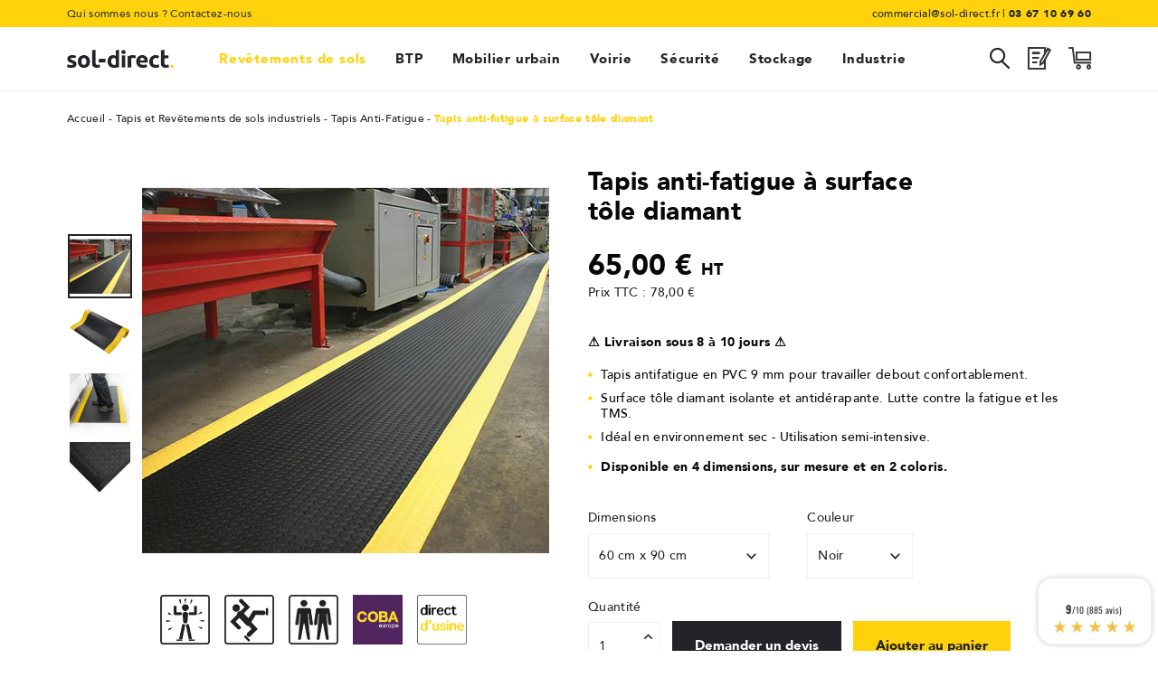

--- FILE ---
content_type: text/html; charset=utf-8
request_url: https://sol-direct.fr/tapis-antifatigue/tapis-anti-fatigue-a-surface-tole-diamant-p-69-142.html
body_size: 34580
content:
<!doctype html>
<html lang="fr">

  <head>
    
      
  <meta charset="utf-8">


  <meta name="cookiesplus-added"><script data-keepinline='true'>let cookiesplusCookieValue=null;if(window.cookiesplus_debug){debugger;}
for(let cookie of document.cookie.split(';')){let[cookieName,value]=cookie.trim().split('=');if(cookieName==='cookiesplus'){cookiesplusCookieValue=decodeURIComponent(value);}}
if(cookiesplusCookieValue===null){console.log('%ccookiesplus cookie doesn\'t exist','background: red; color: white');throw new Error('cookiesplus cookie not found');}
try{cookiesplusCookieValue=JSON.parse(cookiesplusCookieValue);}catch(e){console.error('Failed to parse cookiesplus cookie value',e);throw new Error('Invalid cookiesplus cookie value');}
const defaultConsents={'ad_storage':false,'ad_user_data':false,'ad_personalization':false,'analytics_storage':false,'functionality_storage':false,'personalization_storage':false,'security_storage':false,};Object.keys(defaultConsents).forEach(function(key){window[key]=false;});if(cookiesplusCookieValue&&cookiesplusCookieValue.consents){const cookiesplusConsents=Object.keys(cookiesplusCookieValue.consents).filter(v=>v.startsWith('cookiesplus-finality'));cookiesplusConsents.forEach(function(key){const consent_type=cookiesplusCookieValue.consent_mode?.[key]?.consent_type;if(typeof cookiesplusCookieValue.consents!=='undefined'&&typeof cookiesplusCookieValue.consents[key]!=='undefined'&&cookiesplusCookieValue.consents[key]==='on'&&consent_type){Object.entries(consent_type).forEach(([innerKey,value])=>{if(value){window[innerKey]=true;}});}});}
window.dataLayer=window.dataLayer||[];function gtag(){dataLayer.push(arguments);}
gtag('consent','default',{'ad_storage':'denied','ad_user_data':'denied','ad_personalization':'denied','analytics_storage':'denied','functionality_storage':'denied','personalization_storage':'denied','security_storage':'denied','wait_for_update':500});gtag('consent','update',{'ad_storage':window.ad_storage?'granted':'denied','ad_user_data':window.ad_user_data?'granted':'denied','ad_personalization':window.ad_personalization?'granted':'denied','analytics_storage':window.analytics_storage?'granted':'denied','functionality_storage':window.functionality_storage?'granted':'denied','personalization_storage':window.personalization_storage?'granted':'denied','security_storage':window.security_storage?'granted':'denied',});if(cookiesplusCookieValue.consent_mode){if(cookiesplusCookieValue.consent_mode['url_passthrough']!==undefined){gtag('set','url_passthrough',cookiesplusCookieValue.consent_mode['url_passthrough']);}
if(cookiesplusCookieValue.consent_mode['ads_data_redaction']!==undefined){gtag('set','ads_data_redaction',cookiesplusCookieValue.consent_mode['ads_data_redaction']);}}</script><meta http-equiv="x-ua-compatible" content="ie=edge">



  <link rel="canonical" href="https://sol-direct.fr/tapis-antifatigue/tapis-anti-fatigue-a-surface-tole-diamant-p-69-142.html">

  <title>Tapis anti-fatigue tôle diamant | Tapis Antidérapant Premium</title>
<script data-keepinline="true">
    var ajaxGetProductUrl = '//sol-direct.fr/module/cdc_googletagmanager/async?obj=cart-action';

/* datalayer */
dataLayer = window.dataLayer || [];
dataLayer.push({"pageCategory":"product","ecommerce":{"currencyCode":"EUR","detail":{"products":[{"name":"Tapis anti-fatigue a surface tole diamant","id":"69-142","reference":"SDFR69-142-CBA","price":"78","brand":"COBA EUROPE","category":"Tapis Anti-Fatigue","variant":"Noir, 60 cm x 90 cm","link":"tapis-anti-fatigue-a-surface-tole-diamant","price_tax_exc":"65","wholesale_price":"29"}]}},"google_tag_params":{"ecomm_pagetype":"product","ecomm_prodid":"sdfr69-142","ecomm_totalvalue":78,"ecomm_category":"Tapis Anti-Fatigue","ecomm_totalvalue_tax_exc":65}});
/* call to GTM Tag */
(function(w,d,s,l,i){w[l]=w[l]||[];w[l].push({'gtm.start':
new Date().getTime(),event:'gtm.js'});var f=d.getElementsByTagName(s)[0],
j=d.createElement(s),dl=l!='dataLayer'?'&l='+l:'';j.async=true;j.src=
'https://www.googletagmanager.com/gtm.js?id='+i+dl;f.parentNode.insertBefore(j,f);
})(window,document,'script','dataLayer','GTM-WR7HV4M');

/* async call to avoid cache system for dynamic data */
var cdcgtmreq = new XMLHttpRequest();
cdcgtmreq.onreadystatechange = function() {
    if (cdcgtmreq.readyState == XMLHttpRequest.DONE ) {
        if (cdcgtmreq.status == 200) {
          	var datalayerJs = cdcgtmreq.responseText;
            try {
                var datalayerObj = JSON.parse(datalayerJs);
                dataLayer = dataLayer || [];
                dataLayer.push(datalayerObj);
            } catch(e) {
               console.log("[CDCGTM] error while parsing json");
            }

                    }
        dataLayer.push({
          'event': 'datalayer_ready'
        });
    }
};
cdcgtmreq.open("GET", "//sol-direct.fr/module/cdc_googletagmanager/async?obj=user" /*+ "?" + new Date().getTime()*/, true);
cdcgtmreq.setRequestHeader('X-Requested-With', 'XMLHttpRequest');
cdcgtmreq.send();
</script>
  <meta name="description" content="Tapis anti-fatigue industriel en tôle diamant pour utilisation intensive en milieu sec. Il réduit la fatigue et améliore le confort au travail en position debout.">
  <meta name="keywords" content="Tapis antifatigue">
    


  <meta name="viewport" content="width=device-width, initial-scale=1">



  
  <link rel="apple-touch-icon" sizes="180x180" href="/img/apple-touch-icon.png">
  <link rel="icon" type="image/png" sizes="32x32" href="/img/favicon-32x32.png">
  <link rel="icon" type="image/png" sizes="16x16" href="/img/favicon-16x16.png">
  <link rel="manifest" href="/img/site.webmanifest">
  <link rel="mask-icon" href="/img/safari-pinned-tab.svg" color="#ffff00">
  <meta name="msapplication-TileColor" content="#ffffff">
  <meta name="theme-color" content="#ffffff">



    <link rel="stylesheet" href="https://sol-direct.fr/themes/andro-soldirect/assets/cache/theme-c4f4b2234.css" type="text/css" media="all">




    <script type="text/javascript" src="https://sol-direct.fr/themes/andro-soldirect/assets/cache/head-71307f233.js" ></script>
  <script type="text/javascript" src="https://www.google.com/recaptcha/api.js?hl=fr" ></script>


  <script type="text/javascript">
        var ASPath = "\/modules\/pm_advancedsearch4\/";
        var ASSearchUrl = "https:\/\/sol-direct.fr\/module\/pm_advancedsearch4\/advancedsearch4";
        var C_P_CMS_PAGE = 13;
        var C_P_CONSENT_DOWNLOAD = "https:\/\/sol-direct.fr\/module\/cookiesplus\/front";
        var C_P_COOKIE_CONFIG = {"1":{"cookies":[{"name":"cookiesplus"},{"name":"PrestaShop-#"}]},"3":{"consent_type":{"analytics_storage":"true"},"firingEvent":""},"4":{"consent_type":{"ad_storage":"true","ad_user_data":"true","ad_personalization":"true"},"firingEvent":""}};
        var C_P_COOKIE_VALUE = "{}";
        var C_P_DATE = "2026-01-21 16:49:12";
        var C_P_DISPLAY_AGAIN = 30;
        var C_P_DOMAIN = ".sol-direct.fr";
        var C_P_EXPIRY = 365;
        var C_P_FINALITIES_COUNT = 3;
        var C_P_NOT_AVAILABLE_OUTSIDE_EU = 1;
        var C_P_OVERLAY = "1";
        var C_P_OVERLAY_OPACITY = "0.5";
        var C_P_REFRESH = 0;
        var PS_COOKIE_SAMESITE = "Lax";
        var PS_COOKIE_SECURE = 1;
        var ap5_cartPackProducts = [];
        var ap5_cartRefreshUrl = "https:\/\/sol-direct.fr\/module\/pm_advancedpack\/ajax_cart?ajax=1&action=refresh";
        var ap5_modalErrorTitle = "Une erreur est survenue";
        var as4_orderBySalesAsc = "Meilleures ventes en dernier";
        var as4_orderBySalesDesc = "Meilleures ventes en premier";
        var check_bellow = "Veuillez v\u00e9rifier ci-dessous:";
        var p_version = "1.7";
        var prestashop = {"cart":{"products":[],"totals":{"total":{"type":"total","label":"Total","amount":0,"value":"0,00\u00a0\u20ac"},"total_including_tax":{"type":"total","label":"Total TTC","amount":0,"value":"0,00\u00a0\u20ac"},"total_excluding_tax":{"type":"total","label":"Total HT :","amount":0,"value":"0,00\u00a0\u20ac"}},"subtotals":{"products":{"type":"products","label":"Sous-total","amount":0,"value":"0,00\u00a0\u20ac"},"discounts":null,"shipping":{"type":"shipping","label":"Livraison","amount":0,"value":"gratuit"},"tax":{"type":"tax","label":"Taxes","amount":0,"value":"0,00\u00a0\u20ac"}},"products_count":0,"summary_string":"0 articles","vouchers":{"allowed":1,"added":[]},"discounts":[],"minimalPurchase":0,"minimalPurchaseRequired":""},"currency":{"name":"euro","iso_code":"EUR","iso_code_num":"978","sign":"\u20ac"},"customer":{"lastname":null,"firstname":null,"email":null,"birthday":null,"newsletter":null,"newsletter_date_add":null,"optin":null,"website":null,"company":null,"siret":null,"ape":null,"is_logged":false,"gender":{"type":null,"name":null},"addresses":[]},"language":{"name":"Fran\u00e7ais (French)","iso_code":"fr","locale":"fr-FR","language_code":"fr","is_rtl":"0","date_format_lite":"d\/m\/Y","date_format_full":"d\/m\/Y H:i:s","id":1},"page":{"title":"","canonical":null,"meta":{"title":"Tapis anti-fatigue t\u00f4le diamant | Tapis Antid\u00e9rapant Premium","description":"Tapis anti-fatigue industriel en t\u00f4le diamant pour utilisation intensive en milieu sec. Il r\u00e9duit la fatigue et am\u00e9liore le confort au travail en position debout.","keywords":"Tapis antifatigue","robots":"index"},"page_name":"product","body_classes":{"lang-fr":true,"lang-rtl":false,"country-FR":true,"currency-EUR":true,"layout-full-width":true,"page-product":true,"tax-display-enabled":true,"product-id-69":true,"product-Tapis anti-fatigue \u00e0 surface t\u00f4le diamant":true,"product-id-category-18":true,"product-id-manufacturer-3":true,"product-id-supplier-1":true,"product-available-for-order":true},"admin_notifications":[]},"shop":{"name":"Sol Direct","logo":"\/img\/good-morning-major-logo-1556184355.jpg","stores_icon":"\/img\/logo_stores.png","favicon":"\/img\/favicon.ico"},"urls":{"base_url":"https:\/\/sol-direct.fr\/","current_url":"https:\/\/sol-direct.fr\/tapis-antifatigue\/tapis-anti-fatigue-a-surface-tole-diamant-p-69-142.html","shop_domain_url":"https:\/\/sol-direct.fr","img_ps_url":"https:\/\/sol-direct.fr\/img\/","img_cat_url":"https:\/\/sol-direct.fr\/img\/c\/","img_lang_url":"https:\/\/sol-direct.fr\/img\/l\/","img_prod_url":"https:\/\/sol-direct.fr\/img\/p\/","img_manu_url":"https:\/\/sol-direct.fr\/img\/m\/","img_sup_url":"https:\/\/sol-direct.fr\/img\/su\/","img_ship_url":"https:\/\/sol-direct.fr\/img\/s\/","img_store_url":"https:\/\/sol-direct.fr\/img\/st\/","img_col_url":"https:\/\/sol-direct.fr\/img\/co\/","img_url":"https:\/\/sol-direct.fr\/themes\/andro-soldirect\/assets\/img\/","css_url":"https:\/\/sol-direct.fr\/themes\/andro-soldirect\/assets\/css\/","js_url":"https:\/\/sol-direct.fr\/themes\/andro-soldirect\/assets\/js\/","pic_url":"https:\/\/sol-direct.fr\/upload\/","pages":{"address":"https:\/\/sol-direct.fr\/adresse","addresses":"https:\/\/sol-direct.fr\/adresses","authentication":"https:\/\/sol-direct.fr\/connexion","cart":"https:\/\/sol-direct.fr\/panier","category":"https:\/\/sol-direct.fr\/index.php?controller=category","cms":"https:\/\/sol-direct.fr\/index.php?controller=cms","contact":"https:\/\/sol-direct.fr\/nous-contacter","discount":"https:\/\/sol-direct.fr\/reduction","guest_tracking":"https:\/\/sol-direct.fr\/suivi-commande-invite","history":"https:\/\/sol-direct.fr\/historique-commandes","identity":"https:\/\/sol-direct.fr\/identite","index":"https:\/\/sol-direct.fr\/","my_account":"https:\/\/sol-direct.fr\/mon-compte","order_confirmation":"https:\/\/sol-direct.fr\/confirmation-commande","order_detail":"https:\/\/sol-direct.fr\/index.php?controller=order-detail","order_follow":"https:\/\/sol-direct.fr\/suivi-commande","order":"https:\/\/sol-direct.fr\/commande","order_return":"https:\/\/sol-direct.fr\/index.php?controller=order-return","order_slip":"https:\/\/sol-direct.fr\/avoirs","pagenotfound":"https:\/\/sol-direct.fr\/page-introuvable","password":"https:\/\/sol-direct.fr\/recuperation-mot-de-passe","pdf_invoice":"https:\/\/sol-direct.fr\/index.php?controller=pdf-invoice","pdf_order_return":"https:\/\/sol-direct.fr\/index.php?controller=pdf-order-return","pdf_order_slip":"https:\/\/sol-direct.fr\/index.php?controller=pdf-order-slip","prices_drop":"https:\/\/sol-direct.fr\/promotions","product":"https:\/\/sol-direct.fr\/index.php?controller=product","search":"https:\/\/sol-direct.fr\/recherche","sitemap":"https:\/\/sol-direct.fr\/plan-du-site","stores":"https:\/\/sol-direct.fr\/magasins","supplier":"https:\/\/sol-direct.fr\/fournisseur","register":"https:\/\/sol-direct.fr\/connexion?create_account=1","order_login":"https:\/\/sol-direct.fr\/commande?login=1"},"alternative_langs":{"fr":"https:\/\/sol-direct.fr\/tapis-antifatigue\/tapis-anti-fatigue-a-surface-tole-diamant-p-69.html"},"theme_assets":"\/themes\/andro-soldirect\/assets\/","actions":{"logout":"https:\/\/sol-direct.fr\/?mylogout="},"no_picture_image":{"bySize":{"small_default":{"url":"https:\/\/sol-direct.fr\/img\/p\/fr-default-small_default.jpg","width":98,"height":98},"cart_default":{"url":"https:\/\/sol-direct.fr\/img\/p\/fr-default-cart_default.jpg","width":125,"height":125},"home_default":{"url":"https:\/\/sol-direct.fr\/img\/p\/fr-default-home_default.jpg","width":250,"height":250},"medium_default":{"url":"https:\/\/sol-direct.fr\/img\/p\/fr-default-medium_default.jpg","width":452,"height":452},"large_default":{"url":"https:\/\/sol-direct.fr\/img\/p\/fr-default-large_default.jpg","width":800,"height":800}},"small":{"url":"https:\/\/sol-direct.fr\/img\/p\/fr-default-small_default.jpg","width":98,"height":98},"medium":{"url":"https:\/\/sol-direct.fr\/img\/p\/fr-default-home_default.jpg","width":250,"height":250},"large":{"url":"https:\/\/sol-direct.fr\/img\/p\/fr-default-large_default.jpg","width":800,"height":800},"legend":""}},"configuration":{"display_taxes_label":true,"is_catalog":false,"show_prices":true,"opt_in":{"partner":false},"quantity_discount":{"type":"discount","label":"Remise"},"voucher_enabled":1,"return_enabled":1},"field_required":[],"breadcrumb":{"links":[{"title":"Accueil","url":"https:\/\/sol-direct.fr\/"},{"title":"Tapis et Rev\u00eatements de sols industriels","url":"https:\/\/sol-direct.fr\/tapis-et-revetements-de-sols-industriels-c-13"},{"title":"Tapis Anti-Fatigue","url":"https:\/\/sol-direct.fr\/tapis-antifatigue-c-18"},{"title":"Tapis anti-fatigue \u00e0 surface t\u00f4le diamant","url":"https:\/\/sol-direct.fr\/tapis-antifatigue\/tapis-anti-fatigue-a-surface-tole-diamant-p-69-142.html#\/couleur-noir\/dimensions-60_cm_x_90_cm"}],"count":4},"link":{"protocol_link":"https:\/\/","protocol_content":"https:\/\/"},"time":1769010552,"static_token":"9f74c13756c6d7e1efa55ead4a3000cd","token":"b89f9e5dcc311ff3fa21919b60054183"};
        var psemailsubscription_subscription = "https:\/\/sol-direct.fr\/module\/ps_emailsubscription\/subscription";
        var re_size = "normal";
        var re_theme = "light";
        var re_version = "1";
        var roja45_hide_add_to_cart = 1;
        var roja45_hide_price = 1;
        var roja45_quotation_useajax = 0;
        var roja45quotationspro_added_failed = "Impossible d'ajouter le produit \u00e0 votre demande.";
        var roja45quotationspro_added_success = "Le produit a \u00e9t\u00e9 ajout\u00e9 \u00e0 votre demande avec succ\u00e8s.";
        var roja45quotationspro_button_addquote = "Ajouter au devis";
        var roja45quotationspro_button_text = "Demander un devis";
        var roja45quotationspro_button_text_2 = "Demander un nouveau devis";
        var roja45quotationspro_cartbutton_text = "Ajouter au devis";
        var roja45quotationspro_catalog_mode = 0;
        var roja45quotationspro_change_qty = 0;
        var roja45quotationspro_controller = "https:\/\/sol-direct.fr\/module\/roja45quotationspro\/QuotationsProFront?token=9f74c13756c6d7e1efa55ead4a3000cd";
        var roja45quotationspro_delete_products = 0;
        var roja45quotationspro_deleted_failed = "Impossible de supprimer le produit de votre demande.";
        var roja45quotationspro_deleted_success = "Produit supprim\u00e9 de votre demande avec succ\u00e8s.";
        var roja45quotationspro_enable_captcha = 0;
        var roja45quotationspro_enable_captchatype = 1;
        var roja45quotationspro_enable_inquotenotify = 1;
        var roja45quotationspro_enabled = ["25","26","27","28","29","30","31","32","33","34","36","37","38","64","65","66","67","68","69","70","71","72","73","74","75","76","77","78","79","80","81","82","83","84","85","86","87","88","89","90","91","92","93","94","96","98","99","100","101","102","103","104","105","106","107","108","109","110","111","112","113","130","131","132","136","137","138","139","140","141","142","143","144","145","146","147","148","149","150","151","152","153","154","155","156","157","158","163","164","167","174","175","176","177","178","179","180","181","182","231","183","184","185","186","187","188","250","252","253","254","255","256","257","258","259","260","261","236","237","239","241","240","244","242","243","245","246","264","267","268","269","270","271","272","273","274","275","276","277","278","279","280","281","282","283","284","285","286","287","288","289","290","291","292","293","294","295","296","297","298","299","300","301","302","303","304","305","306","307","308","309","310","311","312","313","314","315","316","317","318","319","320","321","322","323","324","325","326","327","328","329","330","331","332","333","334","335","336","337","338","339","340","341","342","343","344","345","346","347","348","349","350","351","352","353","354","355","356","357","358","359","360","361","362","363","364","365","366","367","368","369","370","371","372","373","374","375","376","377","378","379","380","381","382","383","384","385","388","389","390","392","393","394","395","397","398","399","400","401","402","403","404","405","406","407","409","410","411","412","413","414","415","416","417","418","419","420","421","422","423","424","425","426","427","428","429","430","432","433","435","436","247","248","249","437","438","439","440","441","442","443","444","445","446","447","448","449","450","451","467","470","478","479","480","481","482","483","484","485","486","487","488","489","490","491","492","493","494","495","496","497","498","499","500","501","502","503","504","505","506","507","509","510","511","512","513","514","515","516","517","518","519","520","521","523","525","527","528","529","530","531","532","533","534","535","536","537","538","539","540","541","542","543","544","545","546","547","548","549","550","551","552","553","554","555","556","557","559","560","561","562","563","564","565","566","567","568","570","571","572","573","574","575","576","577","578","579","580","581","582","583","584","586","587","588","589","590","591","593","595","596","597","598","599","600","602","603","604","605","606","607","608","609","610","611","612","613","614","616","617","618","619","621","622","623","624","626","627","628","629","630","631","633","634","635","636","638","639","640","642","643","644","645","646","647","648","649","650","651","652","653","654","655","656","657","658","659","660","661","662","664","665","666","667","668","669","670","671","672","673","674","675","676","677","678","679","680","681","682","683","684","685","686","688","689","690","691","692","693","694","695","696","697","698","700","701","703","706","707","708","709","710","711","716","717","718","720","722","727","731","732","733","734","735","736","741","742","743","744","745","746","749","751","752","756","757","758","762","763","764","767","768","769","772","773","777","778","779","780","781","782","783","785","786","787","790","791","792","793","794","795","796","797","798","799","800","801","802","803","805","806","807","808","809","810","811","812","813","814","815","816","817","818","819","820","821","822","823","824","825","826","831","833","835","836","837","838","839","840","841","842","843","844","845","846","847","848","849","850","851","852","853","854","855","856","857","858","859","860","861","862","863","864","865","867","868","869","870","871","872","873","874","875","876","878","879","880","881","882","883","884","885","886","887","888","889","890","894","895","896","897","898","900","901","902","903","904","905","906","907","908","909","910","911","912","913","915","916","917","918","919","920","922","923","924","925","926","927","928","929","930","931","932","933","934","935","936","938","939","940","941","943","944","945","947","950","953","954","955","956","957","958","959","963","964","965","966","967","968","969","970","971","972","973","975","976","977","978","979","980","981","982","983","985","986","987","989","990","991","992","994","995","996","997","998","1000","1002","1003","1005","1006","1007","1008","1010","1011","1012","1013","1014","1015","1016","1018","1019","1020","1021","1023","1024","1025","1026","1027","1028","1029","1030","1031","1032","1033","1034","1035","1036","1037","1038","1039","1040","1041","1043","1044","1045","1046","1047","1048","1049","1050","1051","1052","1053","1054","1055","1056","1057","1058","1060","1061","1062","1063","1064","1065","1066","1068","1069","1070","1071","1072","1073","1074","1075","1076","1077","1078","1080","1081","1082","1083","1084","1085","1086","1087","1090","1091","1092","1093","1094","1095","1096","1097","1098","1099","1100","1101","1102","1103","1105","1106","1107","1108","1109","1112","1113","1118","1119","1120","1121","1122","1123","1124","1125","1126","1127","1128","1130","1131","1132","1133","1134","1135","1136","1137","1138","1140","1141","1142","1143","1145","1146","1147","1148","1149","1150","1151","1152","1153","1154","1155","1157","1158","1159","1160","1161","1162","1163","1164","1165","1166","1167","1170","1171","1172","1173","1174","1175","1176","1177","1178","1179","1180","1181","1182","1183","1184","1185","1186","1188","1189","1190","1191","1192","1193","1194","1195","1196","1198","1199","1200","1201","1203","1204","1205","1207","1208","1211","1212","1213","1214","1216","1217","1218","1219","1223","1224","1225","1231","1232","1233","1234","1235","1236","1237","1238","1241","1242","1243","1244","1245","1246","1247","1249","1250","1251","1252","1254","1255","1257","1258","1259","1260","1261","1262","1263","1265","1266","1267","1268","1269","1270","1271","1272","1273","1274","1276","1277","1278","1279","1280","1281","1282","1283","1284","1285","1288","1289","1290","1291","1292","1293","1295","1296","1297","1298","1299","1300","1301","1302","1303","1304","1305","1306","1307","1308","1309","1310","1311","1312","1313","1314","1315","1316","1317","1318","1319","1321","1322","1323","1325","1326","1327","1328","1329","1330","1331","1332","1333","1335","1336","1337","1339","1340","1341","1343","1344","1345","1346","1347","1348","1349","1350","1351","1353","1354","1355","1356","1357","1358","1359","1360","1361","1362","1363","1364","1365","1366","1367","1368","1369","1370","1371","1372","1373","1374","1375","1376","1378","1379","1380","1381","1382","1383","1384","1385","1386","1387","1388","1389","1390","1391","1392","1395","1396","1397","1398","1399","1401","1402","1403","1404","1405","1406","1408","1409","1410","1411","1412","1414","1415","1416","1417","1418","1419","1420","1421","1422","1423","1424","1425","1426","1427","1428","1429","1430","1431","1432","1433","1434","1435","1436","1437","1438","1439","1441","1442","1443","1446","1447","1448","1449","1450","1451","1452","1453","1454","1455","1456","1457","1458","1459","1460","1462","1463","1464","1465","1466","1468","1469","1470","1471","1472","1473","1474","1475","1477","1478","1479","1480","1481","1482","1484","1485","1486","1487","1488","1489","1490","1491","1492","1493","1494","1495","1497","1498","1499","1500","1501","1502","1503","1507","1508","1510","1511","1512","1513","1514","1515","1516","1518","1519","1520","1521","1522","1523","1524","1525","1526","1527","1528","1530","1531","1532","1533","1534","1535","1536","1537","1538","1539","1540","1541","1542","1543","1544","1545","1546","1547","1548","1549","1550","1551","1552","1553","1556","1557","1558","1559","1560","1562","1563","1564","1565","1566","1567","1568","1569","1571","1573","1574","1575","1576","1577","1578","1579","1581","1582","1583","1584","1585","1586","1587","1588","1590","1591","1592","1593","1595","1596","1597","1598","1599","1600","1601","1602","1603","1604","1605","1606","1607","1608","1609","1610","1612","1613","1614","1615","1616","1620","1621","1622","1624","1625","1626","1627","1628","1629","1630","1631","1632","1633","1634","1635","1636","1637","1639","1640","1641","1642","1644","1645","1647","1648","1649","1650","1651","1652","1653","1654","1655","1656","1657","1659","1660","1661","1662","1663","1664","1665","1666","1667","1668","1669","1670","1671","1672","1673","1674","1675","1676","1677","1678","1679","1680","1681","1682","1683","1684","1688","1689","1690","1691","1692","1693","1694","1695","1696","1697","1698","1699","1700","1701","1702","1703","1704","1705","1706","1708","1709","1710","1711","1712","1714","1715","1716","1717","1718","1719","1720","1721","1722","1723","1724","1725","1726","1727","1728","1729","1731","1732","1733","1734","1735","1736","1737","1738","1739","1740","1741","1742","1743","1744","1745","1746","1747","1748","1749","1750","1751","1752","1753","1754","1755","1756","1757","1758","1759","1760","1761","1762","1763","1764","1765","1766","1767","1768","1769","1770","1771","1772","1773","1774","1775","1776","1777","1778","1779","1780","1782","1784","1785","1786","1787","1788","1789","1790","1791","1792","1793","1794","1795","1796","1797","1798","1799","1800","1801","1802","1803","1804","1805","1806","1807","1808","1809","1810","1811","1812","1813","1814","1815","1816","1817","1818","1819","1820","1821","1822","1823","1824","1825","1826","1827","1828","1829","1834","1835","1836","1837","1838","1839","1840","1841","1842","1843","1844","1845","1846","1847","1848","1849","1851","1852","1853","1854","1855","1856","1857","1858","1859","1860","1861","1862","1863","1864","1865","1866","1867","1868","1869","1870","1871","1872","1873","1874","1875","1876","1878","1879","1880","1881","1882","1883","1884","1885","1886","1887","1888","1889","1890","1891","1892","1893","1895","1896","1897","1898","1899","1901","1902","1903","1904","1906","1907","1908","1910","1911","1913","1914","1915","1916","1917","1918","1919","1920","1921","1922","1923","1924","1925","1926","1927","1928","1930","1931","1932","1933","1935","1936","1937","1938","1940","1941","1942","1943","1944","1945","1946","1947","1948","1949","1951","1952","1953","1954","1955","1956","1957","1958","1959","1960","1961","1962","1963","1965","1966","1968","1969","1970","1971","1972","1973","1974","1975","1976","1977","1978","1979","1980","1981","1983","1984","1985","1986","1987","1988","1989","1990","1991","1992","1993","1994","1995","1996","1997","1998","1999","2000","2001","2002","2003","2004","2005","2006","2008","2009","2010","2011","2012","2013","2014","2015","2016","2017","2018","2019","2021","2022","2023","2024","2026","2027","2028","2031","2032","2033","2034","2035","2036","2037","2038","2040","2041","2042","2043","2044","2045","2046","2047","2048","2049","2050","2051","2053","2054","2055","2056","2057","2058","2059","2060","2061","2062","2063","2064","2065","2066","2067","2069","2070","2071","2072","2073","2074","2075","2076","2077","2078","2079","2080","2081","2083","2084","2085","2086","2087","2088","2089","2090","2091","2092","2093","2094","2095","2097","2098","2099","2100","2101","2102","2103","2104","2105","2106","2107","2108","2109","2110","2111","2112","2113","2114","2115","2116","2117","2118","2119","2120","2121","2122","2123","2124","2125","2126"];
        var roja45quotationspro_enablequotecart = 1;
        var roja45quotationspro_error_title = "Erreur";
        var roja45quotationspro_id_product = "69";
        var roja45quotationspro_label_position = "";
        var roja45quotationspro_new_quote_available = "Un nouveau devis est disponible dans votre compte.";
        var roja45quotationspro_productlistitemselector = "article.product-miniature";
        var roja45quotationspro_productlistselector_addtocart = "";
        var roja45quotationspro_productlistselector_buttons = "";
        var roja45quotationspro_productlistselector_price = ".product-price-and-shipping";
        var roja45quotationspro_productselector_addtocart = ".product-add-to-cart .btn.add-to-cart";
        var roja45quotationspro_productselector_price = ".product-prices";
        var roja45quotationspro_productselector_qty = "input[name=qty]";
        var roja45quotationspro_quote_link_text = "Obtenir un devis";
        var roja45quotationspro_quote_modified = "Your cart has changed, you can request a new quote or reload an existing quote by clicking the link below.";
        var roja45quotationspro_recaptcha_site_key = 6;
        var roja45quotationspro_request_buttons = "";
        var roja45quotationspro_sent_failed = "Impossible d'envoyer la demande. Veuillez r\u00e9essayer plus tard.";
        var roja45quotationspro_sent_success = "Votre demande est enregistr\u00e9e, nous vous recontacterons dans les meilleurs d\u00e9lais.";
        var roja45quotationspro_show_label = 1;
        var roja45quotationspro_success_title = "Succ\u00e8s";
        var roja45quotationspro_unknown_error = "Une erreur inattendue s'est produite. Veuillez en informer votre fournisseur de service.";
        var roja45quotationspro_warning_title = "Avertissement";
        var site_key = "6Ld2-8YUAAAAACPk3gBGO7ztAlfMAU1p-LJSkXFy";
        var there_is1 = "Il y a 1 erreur";
        var validate_first = "Je ne suis pas un robot, puis cliquez \u00e0 nouveau sur vous abonner";
        var whitelist_m = "";
        var whitelisted = false;
        var wrong_captcha = "Captcha faux.";
      </script>



  <style>div#cookiesplus-modal,#cookiesplus-modal>div,#cookiesplus-modal p{background-color:#fff !important}#cookiesplus-modal>div,#cookiesplus-modal p{color:#000 !important}#cookiesplus-modal button.cookiesplus-accept{background-color:#ffd20b}#cookiesplus-modal button.cookiesplus-accept{border:1px solid #ffd20b}#cookiesplus-modal button.cookiesplus-accept{color:#000}#cookiesplus-modal button.cookiesplus-accept{font-size:14px}#cookiesplus-modal button.cookiesplus-more-information{background-color:#fff}#cookiesplus-modal button.cookiesplus-more-information{border:1px solid #7a7a7a}#cookiesplus-modal button.cookiesplus-more-information{color:#000}#cookiesplus-modal button.cookiesplus-more-information{font-size:14px}#cookiesplus-modal button.cookiesplus-reject{background-color:#ffd20b}#cookiesplus-modal button.cookiesplus-reject{border:1px solid #ffd20b}#cookiesplus-modal button.cookiesplus-reject{color:#000}#cookiesplus-modal button.cookiesplus-reject{font-size:14px}#cookiesplus-modal button.cookiesplus-save:not([disabled]){background-color:#fff}#cookiesplus-modal button.cookiesplus-save:not([disabled]){border:1px solid #7a7a7a}#cookiesplus-modal button.cookiesplus-save:not([disabled]){color:#000}#cookiesplus-modal button.cookiesplus-save{font-size:14px}#cookiesplus-tab{bottom:0;left:0}</style>	<!-- MODULE PM_AdvancedTopMenu || Presta-Module.com -->
<!--[if lt IE 8]>
<script type="text/javascript" src="https://sol-direct.fr/modules/pm_advancedtopmenu/js/pm_advancedtopmenuiefix.js"></script>
<![endif]-->
<script type="text/javascript">
		var adtm_isToggleMode = false;
		var adtm_menuHamburgerSelector = "#menu-icon, .menu-icon";
</script>
<!-- /MODULE PM_AdvancedTopMenu || Presta-Module.com -->
<script type="text/javascript">var SdsJsOnLoadActions = [];window.onload=function(){ $.each(SdsJsOnLoadActions, function(k, func){ func.call(); }); };</script><!-- Global site tag (gtag.js) - Google Analytics -->
<script async src='https://www.googletagmanager.com/gtag/js?id=UA-133968986-1' data-keepinline></script>
<script data-keepinline>
    
    window.dataLayer = window.dataLayer || [];
    function gtag(){dataLayer.push(arguments);}
    gtag('js', new Date());
    
</script>
<script id="grc-widgets" src="https://widgets.guaranteed-reviews.com/static/widgets.min.js" data-public-key="d74a3fc7691a4479fd4f481904425dfc" data-lang="auto"></script>

<!-- START - Google Remarketing + Dynamic - remarketing Code -->

<script type="text/javascript" data-keepinline="true" async src="https://www.googletagmanager.com/gtag/js?id=AW-788663801"></script>
<script type="text/javascript" data-keepinline="true">
    window.dataLayer = window.dataLayer || [];

    function gtag(){dataLayer.push(arguments);}
    gtag('js', new Date());
    
            
    gtag('config', 'AW-788663801', {'send_page_view': false});
    
            
</script>

<!-- END - Google Remarketing + Dynamic - remarketing Code -->




    
  <meta property="og:type" content="product">
  <meta property="og:url" content="https://sol-direct.fr/tapis-antifatigue/tapis-anti-fatigue-a-surface-tole-diamant-p-69-142.html">
  <meta property="og:title" content="Tapis anti-fatigue tôle diamant | Tapis Antidérapant Premium">
  <meta property="og:site_name" content="Sol Direct">
  <meta property="og:description" content="Tapis anti-fatigue industriel en tôle diamant pour utilisation intensive en milieu sec. Il réduit la fatigue et améliore le confort au travail en position debout.">
  <meta property="og:image" content="https://sol-direct.fr/9913-large_default/tapis-anti-fatigue-a-surface-tole-diamant.jpg">
  <meta property="product:pretax_price:amount" content="65">
  <meta property="product:pretax_price:currency" content="EUR">
  <meta property="product:price:amount" content="65">
  <meta property="product:price:currency" content="EUR">
    <meta property="product:weight:value" content="1.500000">
  <meta property="product:weight:units" content="kg">
  
  </head>

  <body id="product" class="lang-fr country-fr currency-eur layout-full-width page-product tax-display-enabled product-id-69 product-tapis-anti-fatigue-a-surface-tole-diamant product-id-category-18 product-id-manufacturer-3 product-id-supplier-1 product-available-for-order">

    
      <!-- Google Tag Manager (noscript) -->
<noscript><iframe src="https://www.googletagmanager.com/ns.html?id=GTM-WR7HV4M"
height="0" width="0" style="display:none;visibility:hidden"></iframe></noscript>
<!-- End Google Tag Manager (noscript) -->

    

    
      <div id="mobile_top_menu_wrapper" class="d-lg-none">
  <div class="mobile-menu py-3">
    <div id="_mobile_gmm_shoptitle" class="mb-3 px-3"></div>
    <div id="_mobile_customer_buttons" class=" mb-3 mx-4 ">
      <div id="_mobile_user_info" class="mobile-niveau1" ></div>
      <div id="_mobile_cart" class="mobile-niveau1" ></div>
      <div id="_mobile_quotecart" class="mobile-niveau1" ></div>
    </div>
    <div id="_mobile_menu_link" class="mb-3 text-center"></div>
    <div id="_mobile_search_widget" class="search-widget mb-3 mx-4"></div>
    <div class="js-top-menu mobile mb-3 mx-4" id="_mobile_top_menu"></div>
    <div class="js-top-menu-bottom">
    </div>
  </div>
</div>
    

    <main id="main-page">
      
              

      <header id="header">
        
           
 
 
 
 

  <div class="header-banner">
    
  </div>



  <nav class="header-nav">
    <div class="container">
      <div class="d-none d-lg-block">
        <div class="row no-gutters flex-row align-items-center justify-content-end flex-nowrap">

                                    <ul class="header-nav-links">
                                  <li>
                      <a rel="nofollow" href="https://sol-direct.fr/qui-sommes-nous-1">Qui sommes nous ?</a>
                  </li>
                                  <li>
                      <a rel="nofollow" href="https://sol-direct.fr/nous-contacter">Contactez-nous</a>
                  </li>
                              </ul>
                                
          <div id="_desktop_contact_link">
  <div id="contact-link">
            <span class="contact-header-horaires">commercial@sol-direct.fr | </span>
        <span class="contact-header-phone">03 67 10 69 60</span>
      </div>
</div>

          
        </div>
      </div>
      <div class="d-block d-lg-none text-sm-center mobile mobile-actions d-flex align-items-center justify-content-between pt-1 pb-1">
                   
        <div class="top-logo text-center" id="_mobile_logo"></div>
        <div id="open-mobile-menu">
          <i class="material-icons d-inline">&#xE5D2;</i>
        </div>
      </div>
    </div>
    
  </nav>



  <div class="header-top d-none d-lg-block">
    <div class="container">
       <div class="row align-items-center">
        <div id="_desktop_logo" class="header-logo">
          <a href="https://sol-direct.fr/">
            <img class="logo img-responsive" src="/img/good-morning-major-logo-1556184355.jpg" alt="Sol Direct">
          </a>
        </div>
        <div class="header-top-r d-flex flex-grow-1 justify-content-end align-items-center">
            <!-- MODULE PM_AdvancedTopMenu || Presta-Module.com -->
<div id="_desktop_top_menu" class="adtm_menu_container">
	<div id="adtm_menu" data-activate-menu-id=".advtm_menu_actif_6970f579227f4" data-activate-menu-type="column" data-open-method="1">
		<nav id="adtm_menu_inner" class="clearfix advtm_open_on_hover">
			<ul id="menu">
																		
																																																								<li class="li-niveau1 advtm_menu_6 sub">
													<a href="https://sol-direct.fr/tapis-et-revetements-de-sols-industriels-c-13" title="Rev&ecirc;tements de sols"  class=" a-niveau1"  data-type="category" data-id="13"><span class="advtm_menu_span advtm_menu_span_6">Rev&ecirc;tements de sols</span><!--[if gte IE 7]><!--></a>																	<div class="adtm_sub">
													<div class="columnWrapTable container">
							<div class="row columnWrapInner">
																							
																<div class="col-lg-3 adtm_column_wrap_td advtm_column_wrap_td_9">
									<div class="adtm_column_wrap advtm_column_wrap_9">
																			<div class="adtm_column_wrap_sizer">&nbsp;</div>
																																																												<div class="adtm_column adtm_column_13">
											
																									<span class="column_wrap_title">
																									<a href="https://sol-direct.fr/tapis-antifatigue-c-18" title="Tapis Anti-Fatigue"  class=" advtm_menu_actif advtm_menu_actif_6970f579227f4"  data-type="category" data-id="18">Tapis Anti-Fatigue</a>												
																							</span>
																																																									</div>
																																																																						<div class="adtm_column adtm_column_14">
											
																									<span class="column_wrap_title">
																									<a href="https://sol-direct.fr/tapis-antiderapant-c-19" title="Tapis antid&eacute;rapant"  class=""  data-type="category" data-id="19">Tapis antid&eacute;rapant</a>												
																							</span>
																																																									</div>
																																																																						<div class="adtm_column adtm_column_97">
											
																									<span class="column_wrap_title">
																									<a href="https://sol-direct.fr/tapis-anti-contamination-c-61" title="Tapis anti-contamination"  class=""  data-type="category" data-id="61">Tapis anti-contamination</a>												
																							</span>
																																																									</div>
																																																																						<div class="adtm_column adtm_column_102">
											
																									<span class="column_wrap_title">
																									<a href="https://sol-direct.fr/tapis-dentree-c-25" title="Tapis d&rsquo;entr&eacute;e"  class=""  data-type="category" data-id="25">Tapis d&rsquo;entr&eacute;e</a>												
																							</span>
																																																									</div>
																																					</div>
								</div>
																															
																<div class="col-lg-3 adtm_column_wrap_td advtm_column_wrap_td_14">
									<div class="adtm_column_wrap advtm_column_wrap_14">
																			<div class="adtm_column_wrap_sizer">&nbsp;</div>
																																																												<div class="adtm_column adtm_column_15">
											
																									<span class="column_wrap_title">
																									<a href="https://sol-direct.fr/caillebotis-industriels-c-20" title="Caillebotis industriels"  class=""  data-type="category" data-id="20">Caillebotis industriels</a>												
																							</span>
																																																									</div>
																																																																						<div class="adtm_column adtm_column_44">
											
																									<span class="column_wrap_title">
																									<a href="https://sol-direct.fr/tapis-agroalimentaires-c-34" title="Tapis agroalimentaires"  class=""  data-type="category" data-id="34">Tapis agroalimentaires</a>												
																							</span>
																																																									</div>
																																																																						<div class="adtm_column adtm_column_98">
											
																									<span class="column_wrap_title">
																									<a href="https://sol-direct.fr/caillebotis-hygieniques-c-28" title="Caillebotis hygi&eacute;niques"  class=""  data-type="category" data-id="28">Caillebotis hygi&eacute;niques</a>												
																							</span>
																																																									</div>
																																					</div>
								</div>
																															
																<div class="col-lg-3 adtm_column_wrap_td advtm_column_wrap_td_15">
									<div class="adtm_column_wrap advtm_column_wrap_15">
																			<div class="adtm_column_wrap_sizer">&nbsp;</div>
																																																												<div class="adtm_column adtm_column_16">
											
																									<span class="column_wrap_title">
																									<a href="https://sol-direct.fr/tapis-antistatique-esd-isolant-c-21" title="Tapis antistatique ESD - Isolant"  class=""  data-type="category" data-id="21">Tapis antistatique ESD - Isolant</a>												
																							</span>
																																																									</div>
																																																																						<div class="adtm_column adtm_column_17">
											
																									<span class="column_wrap_title">
																									<a href="https://sol-direct.fr/feuilles-caoutchouc-c-22" title="Feuilles Caoutchouc"  class=""  data-type="category" data-id="22">Feuilles Caoutchouc</a>												
																							</span>
																																																									</div>
																																																																						<div class="adtm_column adtm_column_99">
											
																									<span class="column_wrap_title">
																									<a href="https://sol-direct.fr/revetement-loisirs-c-16" title="Rev&ecirc;tement Loisirs"  class=""  data-type="category" data-id="16">Rev&ecirc;tement Loisirs</a>												
																							</span>
																																																									</div>
																																					</div>
								</div>
																															
																<div class="col-lg-3 adtm_column_wrap_td advtm_column_wrap_td_16">
									<div class="adtm_column_wrap advtm_column_wrap_16">
																			<div class="adtm_column_wrap_sizer">&nbsp;</div>
																																																												<div class="adtm_column adtm_column_80">
											
																									<span class="column_wrap_title">
																									<a href="https://sol-direct.fr/revetements-industriels-c-73" title="Rev&ecirc;tements industriels"  class=""  data-type="category" data-id="73">Rev&ecirc;tements industriels</a>												
																							</span>
																																																									</div>
																																																																						<div class="adtm_column adtm_column_101">
											
																									<span class="column_wrap_title">
																									<a href="https://sol-direct.fr/tapis-protege-sol-c-27" title="Tapis prot&egrave;ge sol"  class=""  data-type="category" data-id="27">Tapis prot&egrave;ge sol</a>												
																							</span>
																																																									</div>
																																					</div>
								</div>
																															
																<div class="col-lg-3 adtm_column_wrap_td advtm_column_wrap_td_42">
									<div class="adtm_column_wrap advtm_column_wrap_42">
																			<div class="adtm_column_wrap_sizer">&nbsp;</div>
																											</div>
								</div>
																						</div>
						</div>
												</div>
										</li>
																			
																																																								<li class="li-niveau1 advtm_menu_7 sub">
													<a href="https://sol-direct.fr/plaques-de-repartition-plaques-de-calage-et-plaques-de-roulage-c-14" title="BTP"  class=" a-niveau1"  data-type="category" data-id="14"><span class="advtm_menu_span advtm_menu_span_7">BTP</span><!--[if gte IE 7]><!--></a>																	<div class="adtm_sub">
													<div class="columnWrapTable container">
							<div class="row columnWrapInner">
																							
																<div class="col-lg-3 adtm_column_wrap_td advtm_column_wrap_td_10">
									<div class="adtm_column_wrap advtm_column_wrap_10">
																			<div class="adtm_column_wrap_sizer">&nbsp;</div>
																																																												<div class="adtm_column adtm_column_18">
											
																									<span class="column_wrap_title">
																									<a href="https://sol-direct.fr/plaques-de-calage-c-23" title="Plaques de calage"  class=""  data-type="category" data-id="23">Plaques de calage</a>												
																							</span>
																																																									</div>
																																					</div>
								</div>
																															
																<div class="col-lg-3 adtm_column_wrap_td advtm_column_wrap_td_40">
									<div class="adtm_column_wrap advtm_column_wrap_40">
																			<div class="adtm_column_wrap_sizer">&nbsp;</div>
																																																												<div class="adtm_column adtm_column_19">
											
																									<span class="column_wrap_title">
																									<a href="https://sol-direct.fr/plaques-de-roulage-c-24" title="Plaques de roulage"  class=""  data-type="category" data-id="24">Plaques de roulage</a>												
																							</span>
																																																									</div>
																																					</div>
								</div>
																															
																<div class="col-lg-3 adtm_column_wrap_td advtm_column_wrap_td_43">
									<div class="adtm_column_wrap advtm_column_wrap_43">
																			<div class="adtm_column_wrap_sizer">&nbsp;</div>
																																																												<div class="adtm_column adtm_column_78">
											
																									<span class="column_wrap_title">
																									<a href="/plaques-de-calage/bastaing-de-calage-p-154-853.html" title="Bastaing de calage"  class="" >Bastaing de calage</a>												
																							</span>
																																																									</div>
																																					</div>
								</div>
																															
																<div class="col-lg-3 adtm_column_wrap_td advtm_column_wrap_td_44">
									<div class="adtm_column_wrap advtm_column_wrap_44">
																			<div class="adtm_column_wrap_sizer">&nbsp;</div>
																																																												<div class="adtm_column adtm_column_92">
											
																									<span class="column_wrap_title">
																									<a href="/plaques-de-calage/dalle-stabilisatrice-de-gravier-p-716.html" title="Stabilisateur de gravier"  class="" >Stabilisateur de gravier</a>												
																							</span>
																																																									</div>
																																					</div>
								</div>
																						</div>
						</div>
												</div>
										</li>
																			
																																																								<li class="li-niveau1 advtm_menu_11 sub">
													<a href="https://sol-direct.fr/mobilier-urbain-c-38" title="Mobilier urbain"  class=" a-niveau1"  data-type="category" data-id="38"><span class="advtm_menu_span advtm_menu_span_11">Mobilier urbain</span><!--[if gte IE 7]><!--></a>																	<div class="adtm_sub">
													<div class="columnWrapTable container">
							<div class="row columnWrapInner">
																							
																<div class="col-lg-3 adtm_column_wrap_td advtm_column_wrap_td_30">
									<div class="adtm_column_wrap advtm_column_wrap_30">
																			<div class="adtm_column_wrap_sizer">&nbsp;</div>
																																																												<div class="adtm_column adtm_column_81">
											
																									<span class="column_wrap_title">
																									<a href="https://sol-direct.fr/abris-urbains-c-75" title="Abri v&eacute;lo &amp; abris urbains"  class=""  data-type="category" data-id="75">Abri v&eacute;lo &amp; abris urbains</a>												
																							</span>
																																																									</div>
																																																																						<div class="adtm_column adtm_column_86">
											
																									<span class="column_wrap_title">
																									<a href="https://sol-direct.fr/support-cycles-c-83" title="Support cycles - Arceaux v&eacute;los"  class=""  data-type="category" data-id="83">Support cycles - Arceaux v&eacute;los</a>												
																							</span>
																																																									</div>
																																					</div>
								</div>
																															
																<div class="col-lg-3 adtm_column_wrap_td advtm_column_wrap_td_32">
									<div class="adtm_column_wrap advtm_column_wrap_32">
																			<div class="adtm_column_wrap_sizer">&nbsp;</div>
																																																												<div class="adtm_column adtm_column_91">
											
																									<span class="column_wrap_title">
																									<a href="https://sol-direct.fr/potelets-et-etriers-urbains-c-82" title="Potelets et &eacute;triers urbains"  class=""  data-type="category" data-id="82">Potelets et &eacute;triers urbains</a>												
																							</span>
																																																									</div>
																																																																						<div class="adtm_column adtm_column_93">
											
																									<span class="column_wrap_title">
																									<a href="https://sol-direct.fr/bancs-publics-et-banc-de-ville-c-95" title="Bancs publics et banc de ville"  class=""  data-type="category" data-id="95">Bancs publics et banc de ville</a>												
																							</span>
																																																									</div>
																																					</div>
								</div>
																															
																<div class="col-lg-3 adtm_column_wrap_td advtm_column_wrap_td_34">
									<div class="adtm_column_wrap advtm_column_wrap_34">
																			<div class="adtm_column_wrap_sizer">&nbsp;</div>
																																																												<div class="adtm_column adtm_column_88">
											
																									<span class="column_wrap_title">
																									<a href="https://sol-direct.fr/barrieres-de-ville-c-81" title="Barriere de ville et barri&egrave;re urbaine"  class=""  data-type="category" data-id="81">Barriere de ville et barri&egrave;re urbaine</a>												
																							</span>
																																																									</div>
																																																																						<div class="adtm_column adtm_column_94">
											
																									<span class="column_wrap_title">
																									<a href="https://sol-direct.fr/tables-de-pique-nique-c-91" title="Tables de pique-nique"  class=""  data-type="category" data-id="91">Tables de pique-nique</a>												
																							</span>
																																																									</div>
																																					</div>
								</div>
																															
																<div class="col-lg-3 adtm_column_wrap_td advtm_column_wrap_td_41">
									<div class="adtm_column_wrap advtm_column_wrap_41">
																			<div class="adtm_column_wrap_sizer">&nbsp;</div>
																																																												<div class="adtm_column adtm_column_90">
											
																									<span class="column_wrap_title">
																									<a href="https://sol-direct.fr/bornes-urbaines-c-80" title="Bornes urbaines"  class=""  data-type="category" data-id="80">Bornes urbaines</a>												
																							</span>
																																																									</div>
																																																																						<div class="adtm_column adtm_column_95">
											
																									<span class="column_wrap_title">
																									<a href="https://sol-direct.fr/bacs-a-palmier-et-jardinieres-c-97" title="Bacs &agrave; palmier et jardini&egrave;res"  class=""  data-type="category" data-id="97">Bacs &agrave; palmier et jardini&egrave;res</a>												
																							</span>
																																																									</div>
																																					</div>
								</div>
																						</div>
						</div>
												</div>
										</li>
																			
																																																								<li class="li-niveau1 advtm_menu_20 sub">
													<a href="https://sol-direct.fr/voirie-c-85" title="Voirie"  class=" a-niveau1"  data-type="category" data-id="85"><span class="advtm_menu_span advtm_menu_span_20">Voirie</span><!--[if gte IE 7]><!--></a>																	<div class="adtm_sub">
													<div class="columnWrapTable container">
							<div class="row columnWrapInner">
																							
																<div class="col-lg-3 adtm_column_wrap_td advtm_column_wrap_td_45">
									<div class="adtm_column_wrap advtm_column_wrap_45">
																			<div class="adtm_column_wrap_sizer">&nbsp;</div>
																																																												<div class="adtm_column adtm_column_89">
											
																									<span class="column_wrap_title">
																									<a href="https://sol-direct.fr/barrieres-et-portiques-de-parking-c-79" title="Barri&egrave;res et portiques de parking"  class=""  data-type="category" data-id="79">Barri&egrave;res et portiques de parking</a>												
																							</span>
																																																									</div>
																																																																						<div class="adtm_column adtm_column_49">
											
																									<span class="column_wrap_title">
																									<a href="https://sol-direct.fr/miroirs-de-securite-c-39" title="Miroirs de s&eacute;curit&eacute;"  class=""  data-type="category" data-id="39">Miroirs de s&eacute;curit&eacute;</a>												
																							</span>
																																																									</div>
																																					</div>
								</div>
																															
																<div class="col-lg-3 adtm_column_wrap_td advtm_column_wrap_td_46">
									<div class="adtm_column_wrap advtm_column_wrap_46">
																			<div class="adtm_column_wrap_sizer">&nbsp;</div>
																																																												<div class="adtm_column adtm_column_79">
											
																									<span class="column_wrap_title">
																									<a href="https://sol-direct.fr/poteaux-de-voirie-c-68" title="Poteaux de voirie"  class=""  data-type="category" data-id="68">Poteaux de voirie</a>												
																							</span>
																																																									</div>
																																																																						<div class="adtm_column adtm_column_50">
											
																									<span class="column_wrap_title">
																									<a href="https://sol-direct.fr/arceaux-de-parking-c-42" title="Arceaux de parking"  class=""  data-type="category" data-id="42">Arceaux de parking</a>												
																							</span>
																																																									</div>
																																					</div>
								</div>
																															
																<div class="col-lg-3 adtm_column_wrap_td advtm_column_wrap_td_47">
									<div class="adtm_column_wrap advtm_column_wrap_47">
																			<div class="adtm_column_wrap_sizer">&nbsp;</div>
																																																												<div class="adtm_column adtm_column_76">
											
																									<span class="column_wrap_title">
																									<a href="https://sol-direct.fr/butees-de-parking-c-65" title="But&eacute;es de parking"  class=""  data-type="category" data-id="65">But&eacute;es de parking</a>												
																							</span>
																																																									</div>
																																																																						<div class="adtm_column adtm_column_63">
											
																									<span class="column_wrap_title">
																									<a href="https://sol-direct.fr/rampe-de-franchissement-c-53" title="Rampe de franchissement"  class=""  data-type="category" data-id="53">Rampe de franchissement</a>												
																							</span>
																																																									</div>
																																					</div>
								</div>
																															
																<div class="col-lg-3 adtm_column_wrap_td advtm_column_wrap_td_48">
									<div class="adtm_column_wrap advtm_column_wrap_48">
																			<div class="adtm_column_wrap_sizer">&nbsp;</div>
																																																												<div class="adtm_column adtm_column_103">
											
																									<span class="column_wrap_title">
																									<a href="https://sol-direct.fr/passage-de-cables-c-31" title="Passage de c&acirc;bles"  class=""  data-type="category" data-id="31">Passage de c&acirc;bles</a>												
																							</span>
																																																									</div>
																																																																						<div class="adtm_column adtm_column_62">
											
																									<span class="column_wrap_title">
																									<a href="https://sol-direct.fr/ralentisseurs-routiers-c-41" title="Coussin berlinois, herse routi&egrave;re et ralentisseur routier"  class=""  data-type="category" data-id="41">Coussin berlinois, herse routi&egrave;re et ralentisseur routier</a>												
																							</span>
																																																									</div>
																																					</div>
								</div>
																						</div>
						</div>
												</div>
										</li>
																			
																																																								<li class="li-niveau1 advtm_menu_10 sub">
													<a href="https://sol-direct.fr/securite-c-17" title="S&eacute;curit&eacute;"  class=" a-niveau1"  data-type="category" data-id="17"><span class="advtm_menu_span advtm_menu_span_10">S&eacute;curit&eacute;</span><!--[if gte IE 7]><!--></a>																	<div class="adtm_sub">
													<div class="columnWrapTable container">
							<div class="row columnWrapInner">
																							
																<div class="col-lg-3 adtm_column_wrap_td advtm_column_wrap_td_12">
									<div class="adtm_column_wrap advtm_column_wrap_12">
																			<div class="adtm_column_wrap_sizer">&nbsp;</div>
																																																												<div class="adtm_column adtm_column_24">
											
																									<span class="column_wrap_title">
																									<a href="https://sol-direct.fr/bandes-antiderapantes-c-29" title="Bandes antid&eacute;rapantes"  class=""  data-type="category" data-id="29">Bandes antid&eacute;rapantes</a>												
																							</span>
																																																									</div>
																																																																						<div class="adtm_column adtm_column_104">
											
																									<span class="column_wrap_title">
																									<a href="https://sol-direct.fr/protection-des-entrepots-c-40" title="Protection des entrep&ocirc;ts"  class=""  data-type="category" data-id="40">Protection des entrep&ocirc;ts</a>												
																							</span>
																																																									</div>
																																																																						<div class="adtm_column adtm_column_108">
											
																									<span class="column_wrap_title">
																									<a href="https://sol-direct.fr/protection-de-rayonnage-c-84" title="Protection de rayonnage"  class=""  data-type="category" data-id="84">Protection de rayonnage</a>												
																							</span>
																																																									</div>
																																																																						<div class="adtm_column adtm_column_85">
											
																									<span class="column_wrap_title">
																									<a href="https://sol-direct.fr/hygiaphones-c-77" title="Hygiaphones"  class=""  data-type="category" data-id="77">Hygiaphones</a>												
																							</span>
																																																									</div>
																																					</div>
								</div>
																															
																<div class="col-lg-3 adtm_column_wrap_td advtm_column_wrap_td_23">
									<div class="adtm_column_wrap advtm_column_wrap_23">
																			<div class="adtm_column_wrap_sizer">&nbsp;</div>
																																																												<div class="adtm_column adtm_column_34">
											
																									<span class="column_wrap_title">
																									<a href="https://sol-direct.fr/bandes-de-signalisation-c-32" title="Bandes de signalisation"  class=""  data-type="category" data-id="32">Bandes de signalisation</a>												
																							</span>
																																																									</div>
																																																																						<div class="adtm_column adtm_column_105">
											
																									<span class="column_wrap_title">
																									<a href="https://sol-direct.fr/barrieres-de-securite-c-50" title="Barri&egrave;res de s&eacute;curit&eacute;"  class=""  data-type="category" data-id="50">Barri&egrave;res de s&eacute;curit&eacute;</a>												
																							</span>
																																																									</div>
																																																																						<div class="adtm_column adtm_column_43">
											
																									<span class="column_wrap_title">
																									<a href="https://sol-direct.fr/couteaux-de-securite-c-33" title="Couteaux de s&eacute;curit&eacute;"  class=""  data-type="category" data-id="33">Couteaux de s&eacute;curit&eacute;</a>												
																							</span>
																																																									</div>
																																																																						<div class="adtm_column adtm_column_119">
											
																									<span class="column_wrap_title">
																									<a href="https://sol-direct.fr/billots-et-plaques-de-decoupe-c-119" title="Billots et plaques de d&eacute;coupe"  class=""  data-type="category" data-id="119">Billots et plaques de d&eacute;coupe</a>												
																							</span>
																																																									</div>
																																					</div>
								</div>
																															
																<div class="col-lg-3 adtm_column_wrap_td advtm_column_wrap_td_24">
									<div class="adtm_column_wrap advtm_column_wrap_24">
																			<div class="adtm_column_wrap_sizer">&nbsp;</div>
																																																												<div class="adtm_column adtm_column_25">
											
																									<span class="column_wrap_title">
																									<a href="https://sol-direct.fr/nez-de-marches-c-30" title="Nez de marches"  class=""  data-type="category" data-id="30">Nez de marches</a>												
																							</span>
																																																									</div>
																																																																						<div class="adtm_column adtm_column_106">
											
																									<span class="column_wrap_title">
																									<a href="https://sol-direct.fr/equipement-de-quai-c-52" title="Equipement de quai"  class=""  data-type="category" data-id="52">Equipement de quai</a>												
																							</span>
																																																									</div>
																																																																						<div class="adtm_column adtm_column_120">
											
																									<span class="column_wrap_title">
																									<a href="https://sol-direct.fr/materiel-electoral-c-96" title="Mat&eacute;riel &eacute;lectoral"  class=""  data-type="category" data-id="96">Mat&eacute;riel &eacute;lectoral</a>												
																							</span>
																																																									</div>
																																					</div>
								</div>
																															
																<div class="col-lg-3 adtm_column_wrap_td advtm_column_wrap_td_25">
									<div class="adtm_column_wrap advtm_column_wrap_25">
																			<div class="adtm_column_wrap_sizer">&nbsp;</div>
																																																												<div class="adtm_column adtm_column_48">
											
																									<span class="column_wrap_title">
																									<a href="https://sol-direct.fr/signaletique-accessibilite-c-37" title="Signal&eacute;tique - Accessibilit&eacute;"  class=""  data-type="category" data-id="37">Signal&eacute;tique - Accessibilit&eacute;</a>												
																							</span>
																																																									</div>
																																																																						<div class="adtm_column adtm_column_96">
											
																									<span class="column_wrap_title">
																									<a href="https://sol-direct.fr/materiel-electoral-c-96" title="Mat&eacute;riel &eacute;lectoral"  class=""  data-type="category" data-id="96">Mat&eacute;riel &eacute;lectoral</a>												
																							</span>
																																																									</div>
																																																																						<div class="adtm_column adtm_column_107">
											
																									<span class="column_wrap_title">
																									<a href="https://sol-direct.fr/protection-des-batiments-c-51" title="Protection des b&acirc;timents"  class=""  data-type="category" data-id="51">Protection des b&acirc;timents</a>												
																							</span>
																																																									</div>
																																					</div>
								</div>
																						</div>
						</div>
												</div>
										</li>
																			
																																																								<li class="li-niveau1 advtm_menu_14 sub">
													<a href="https://sol-direct.fr/stockage-ecologique-c-54" title="Stockage"  class=" a-niveau1"  data-type="category" data-id="54"><span class="advtm_menu_span advtm_menu_span_14">Stockage</span><!--[if gte IE 7]><!--></a>																	<div class="adtm_sub">
													<div class="columnWrapTable container">
							<div class="row columnWrapInner">
																							
																<div class="col-lg-3 adtm_column_wrap_td advtm_column_wrap_td_35">
									<div class="adtm_column_wrap advtm_column_wrap_35">
																			<div class="adtm_column_wrap_sizer">&nbsp;</div>
																																																												<div class="adtm_column adtm_column_66">
											
																									<span class="column_wrap_title">
																									<a href="https://sol-direct.fr/bac-de-retention-c-55" title="Bac de r&eacute;tention"  class=""  data-type="category" data-id="55">Bac de r&eacute;tention</a>												
																							</span>
																																																									</div>
																																																																						<div class="adtm_column adtm_column_73">
											
																									<span class="column_wrap_title">
																									<a href="https://sol-direct.fr/bennes-de-manutention-c-62" title="Bennes de manutention"  class=""  data-type="category" data-id="62">Bennes de manutention</a>												
																							</span>
																																																									</div>
																																																																						<div class="adtm_column adtm_column_122">
											
																									<span class="column_wrap_title">
																									<a href="https://sol-direct.fr/contenants-de-securite-c-117" title="Contenants de s&eacute;curit&eacute;"  class=""  data-type="category" data-id="117">Contenants de s&eacute;curit&eacute;</a>												
																							</span>
																																																									</div>
																																					</div>
								</div>
																															
																<div class="col-lg-3 adtm_column_wrap_td advtm_column_wrap_td_36">
									<div class="adtm_column_wrap advtm_column_wrap_36">
																			<div class="adtm_column_wrap_sizer">&nbsp;</div>
																																																												<div class="adtm_column adtm_column_67">
											
																									<span class="column_wrap_title">
																									<a href="https://sol-direct.fr/box-de-retention-c-58" title="Box de r&eacute;tention"  class=""  data-type="category" data-id="58">Box de r&eacute;tention</a>												
																							</span>
																																																									</div>
																																																																						<div class="adtm_column adtm_column_74">
											
																									<span class="column_wrap_title">
																									<a href="https://sol-direct.fr/collecte-de-dechets-c-63" title="Collecte de d&eacute;chets"  class=""  data-type="category" data-id="63">Collecte de d&eacute;chets</a>												
																							</span>
																																																									</div>
																																																																						<div class="adtm_column adtm_column_123">
											
																									<span class="column_wrap_title">
																									<a href="https://sol-direct.fr/coffres-et-malles-c-118" title="Coffres et malles"  class=""  data-type="category" data-id="118">Coffres et malles</a>												
																							</span>
																																																									</div>
																																					</div>
								</div>
																															
																<div class="col-lg-3 adtm_column_wrap_td advtm_column_wrap_td_38">
									<div class="adtm_column_wrap advtm_column_wrap_38">
																			<div class="adtm_column_wrap_sizer">&nbsp;</div>
																																																												<div class="adtm_column adtm_column_70">
											
																									<span class="column_wrap_title">
																									<a href="https://sol-direct.fr/bacs-de-retention-souple-c-64" title="Bacs de r&eacute;tention souple"  class=""  data-type="category" data-id="64">Bacs de r&eacute;tention souple</a>												
																							</span>
																																																									</div>
																																																																						<div class="adtm_column adtm_column_68">
											
																									<span class="column_wrap_title">
																									<a href="https://sol-direct.fr/plateformes-de-retention-c-59" title="Plateformes de r&eacute;tention"  class=""  data-type="category" data-id="59">Plateformes de r&eacute;tention</a>												
																							</span>
																																																									</div>
																																																																						<div class="adtm_column adtm_column_125">
											
																									<span class="column_wrap_title">
																									<a href="https://sol-direct.fr/absorbants-industriels-c-125" title="Absorbants industriels"  class=""  data-type="category" data-id="125">Absorbants industriels</a>												
																							</span>
																																																									</div>
																																					</div>
								</div>
																															
																<div class="col-lg-3 adtm_column_wrap_td advtm_column_wrap_td_39">
									<div class="adtm_column_wrap advtm_column_wrap_39">
																			<div class="adtm_column_wrap_sizer">&nbsp;</div>
																																																												<div class="adtm_column adtm_column_69">
											
																									<span class="column_wrap_title">
																									<a href="https://sol-direct.fr/soutirage-accessoires-c-60" title="Soutirage &amp; accessoires"  class=""  data-type="category" data-id="60">Soutirage &amp; accessoires</a>												
																							</span>
																																																									</div>
																																																																						<div class="adtm_column adtm_column_82">
											
																									<span class="column_wrap_title">
																									<a href="https://sol-direct.fr/materiel-de-deneigement-c-66" title="Materiel de d&eacute;neigement"  class=""  data-type="category" data-id="66">Materiel de d&eacute;neigement</a>												
																							</span>
																																																									</div>
																																					</div>
								</div>
																						</div>
						</div>
												</div>
										</li>
																			
																																																								<li class="li-niveau1 advtm_menu_22 sub">
													<a href="https://sol-direct.fr/industrie-c-107" title="Industrie"  class=" a-niveau1"  data-type="category" data-id="107"><span class="advtm_menu_span advtm_menu_span_22">Industrie</span><!--[if gte IE 7]><!--></a>																	<div class="adtm_sub">
													<div class="columnWrapTable container">
							<div class="row columnWrapInner">
																							
																<div class="col-lg-3 adtm_column_wrap_td advtm_column_wrap_td_49">
									<div class="adtm_column_wrap advtm_column_wrap_49">
																			<div class="adtm_column_wrap_sizer">&nbsp;</div>
																																																												<div class="adtm_column adtm_column_112">
											
																									<span class="column_wrap_title">
																									<a href="https://sol-direct.fr/chariots-de-manutention-c-109" title="Chariots de manutention"  class=""  data-type="category" data-id="109">Chariots de manutention</a>												
																							</span>
																																																									</div>
																																																																						<div class="adtm_column adtm_column_118">
											
																									<span class="column_wrap_title">
																									<a href="https://sol-direct.fr/transpalettes-c-113" title="Transpalettes"  class=""  data-type="category" data-id="113">Transpalettes</a>												
																							</span>
																																																									</div>
																																					</div>
								</div>
																															
																<div class="col-lg-3 adtm_column_wrap_td advtm_column_wrap_td_50">
									<div class="adtm_column_wrap advtm_column_wrap_50">
																			<div class="adtm_column_wrap_sizer">&nbsp;</div>
																																																												<div class="adtm_column adtm_column_113">
											
																									<span class="column_wrap_title">
																									<a href="https://sol-direct.fr/diables-de-manutention-c-108" title="Diables de manutention"  class=""  data-type="category" data-id="108">Diables de manutention</a>												
																							</span>
																																																									</div>
																																																																						<div class="adtm_column adtm_column_114">
											
																									<span class="column_wrap_title">
																									<a href="https://sol-direct.fr/appareils-de-levage-c-110" title="Appareils de levage"  class=""  data-type="category" data-id="110">Appareils de levage</a>												
																							</span>
																																																									</div>
																																					</div>
								</div>
																															
																<div class="col-lg-3 adtm_column_wrap_td advtm_column_wrap_td_51">
									<div class="adtm_column_wrap advtm_column_wrap_51">
																			<div class="adtm_column_wrap_sizer">&nbsp;</div>
																																																												<div class="adtm_column adtm_column_116">
											
																									<span class="column_wrap_title">
																									<a href="https://sol-direct.fr/gerbeurs-c-112" title="Gerbeurs"  class=""  data-type="category" data-id="112">Gerbeurs</a>												
																							</span>
																																																									</div>
																																																																						<div class="adtm_column adtm_column_117">
											
																									<span class="column_wrap_title">
																									<a href="https://sol-direct.fr/mobilier-d-atelier-c-114" title="Mobilier d'atelier"  class=""  data-type="category" data-id="114">Mobilier d'atelier</a>												
																							</span>
																																																									</div>
																																					</div>
								</div>
																															
																<div class="col-lg-3 adtm_column_wrap_td advtm_column_wrap_td_52">
									<div class="adtm_column_wrap advtm_column_wrap_52">
																			<div class="adtm_column_wrap_sizer">&nbsp;</div>
																																																												<div class="adtm_column adtm_column_124">
											
																									<span class="column_wrap_title">
																									<a href="https://sol-direct.fr/bennes-de-manutention-c-62" title="Bennes de manutention"  class=""  data-type="category" data-id="62">Bennes de manutention</a>												
																							</span>
																																																									</div>
																																																																						<div class="adtm_column adtm_column_115">
											
																									<span class="column_wrap_title">
																									<a href="https://sol-direct.fr/tables-elevatrices-c-111" title="Tables &eacute;l&eacute;vatrices "  class=""  data-type="category" data-id="111">Tables &eacute;l&eacute;vatrices </a>												
																							</span>
																																																									</div>
																																					</div>
								</div>
																						</div>
						</div>
												</div>
										</li>
												</ul>
		</nav>
	</div>
</div>
<!-- /MODULE PM_AdvancedTopMenu || Presta-Module.com -->

             


<div  class="js-search-show-overlay search-widget">
    <i class="ico icomoon_small_search search"></i>
    <a class="d-lg-none" href="#">Search</a>
</div><div id="_desktop_quotecart" class="">
    <div class="quotation_cart cart-preview inactive">
        <div class="header" data-refresh-url="//sol-direct.fr/module/roja45quotationspro/QuotationsProFront?action=quoteSummary">
                          <a href="#" rel="nofollow" data-toggle="tooltip" title="Devis">
                        <span class="account-name">Devis</span>
            <span class="ico icomoon_small_devis"></span>
                                </div>
                    <div class="body">
                <ul>
                                    </ul>
            </div>
            </div>
</div>


 
<div id="_desktop_cart">
  <div class="blockcart cart-preview inactive" data-refresh-url="//sol-direct.fr/module/ps_shoppingcart/ajax">
    <div class="header">
        
                        
        <a rel="nofollow" href="#" data-toggle="tooltip" title="Panier">

        <span class="account-name">Panier</span>
        <span class="ico icomoon_small_panier"></span>
              
        </a>
    </div>
  </div>
</div>


            

        </div>
      </div>
    </div>
  </div>
  <div class="absolute-elements">
      <div class="absolute-nav"></div>
       <div id="search-overlay" class="absolute-search">
    <div class="container" id="_desktop_search_widget" data-search-controller-url="//sol-direct.fr/recherche">
            <form method="get" action="//sol-direct.fr/recherche">
                    <input type="hidden" name="controller" value="search">

                    <div class="search-div">
                        <input class="search-input" type="text" name="s" value="" placeholder="Rechercher">
                    </div>
                    <button type="submit" class="btn-primary">
                        <i class="material-icons">search</i>
                    </button>
            </form>
            <span id="js-search-close-overlay" class="close"><i class="material-icons">close</i></span>
    </div>
</div>
                    
       
  </div>

        
      </header>

      
        
<aside id="notifications">
  <div class="container">
    
    
    
      </div>
</aside>
      


      <section id="wrapper">
        
          <div class="container">
  <nav data-depth="4" class="breadcrumb hidden-sm-down">
    <ol itemscope itemtype="http://schema.org/BreadcrumbList">
              
          <li itemprop="itemListElement" itemscope itemtype="http://schema.org/ListItem">
            <a itemprop="item" href="https://sol-direct.fr/">
              <span itemprop="name">Accueil</span>
            </a>
            <meta itemprop="position" content="1">
          </li>
        
              
          <li itemprop="itemListElement" itemscope itemtype="http://schema.org/ListItem">
            <a itemprop="item" href="https://sol-direct.fr/tapis-et-revetements-de-sols-industriels-c-13">
              <span itemprop="name">Tapis et Revêtements de sols industriels</span>
            </a>
            <meta itemprop="position" content="2">
          </li>
        
              
          <li itemprop="itemListElement" itemscope itemtype="http://schema.org/ListItem">
            <a itemprop="item" href="https://sol-direct.fr/tapis-antifatigue-c-18">
              <span itemprop="name">Tapis Anti-Fatigue</span>
            </a>
            <meta itemprop="position" content="3">
          </li>
        
              
          <li itemprop="itemListElement" itemscope itemtype="http://schema.org/ListItem">
            <a itemprop="item" href="https://sol-direct.fr/tapis-antifatigue/tapis-anti-fatigue-a-surface-tole-diamant-p-69-142.html#/couleur-noir/dimensions-60_cm_x_90_cm">
              <span itemprop="name">Tapis anti-fatigue à surface tôle diamant</span>
            </a>
            <meta itemprop="position" content="4">
          </li>
        
          </ol>
  </nav>
</div>
        
        
        
        

        
                      <div class="container">
                                              
          

          

          

          
          
          

          
  <div id="content-wrapper">
    
    

  <section id="main" itemscope itemtype="https://schema.org/Product">
    <meta itemprop="url" content="https://sol-direct.fr/tapis-antifatigue/tapis-anti-fatigue-a-surface-tole-diamant-p-69-142.html#/11-couleur-noir/38-dimensions-60_cm_x_90_cm">

    <div class="row">

      <div class="col-12 col-md-6 col-lg-6 order-2 product-main">
        
          
            <h1 class="h1 mb-4 product-title" itemprop="name">Tapis anti-fatigue à surface tôle diamant</h1>
          
        
        <div class="product-information">

          
              <div class="product-prices">
    
      <div
        class="product-price "
        itemprop="offers"
        itemscope
        itemtype="https://schema.org/Offer"
      >
        <link itemprop="availability" href="https://schema.org/InStock"/>
        <meta itemprop="priceCurrency" content="EUR">
        <meta content="https://sol-direct.fr/tapis-antifatigue/tapis-anti-fatigue-a-surface-tole-diamant-p-69-142.html#/11-couleur-noir/38-dimensions-60_cm_x_90_cm" itemprop="url" >
        
        <div class="current-price d-flex align-items-center">
          <span itemprop="price" content="65">
            65,00 €
            <span class="font-size-lg">HT</span>
          </span>
          
                  </div>

        
                      <p class="product-without-taxes mb-3">
              <span>Prix TTC : 
                 
                78,00 €
            </p>
        

        
            
            
            
                    
          
          
        
      </div>
    

    
          

    
          

    

    <div class="tax-shipping-delivery-label">
      
      
      
    </div>
  </div>
          

          
            <div class="product-availability-delivery ">                 <div id="product-availability" style="display:none;">
                    Livraison offerte.&nbsp;                </div>
                                    <div class="product-delivery-in-stock">    
                        ⚠️ Livraison sous 8 à 10 jours ⚠️
                    </div>
                            </div>
          
          
          
                                      <div class="product-advantage">
                                <ul>
<li>Tapis antifatigue en PVC 9 mm pour travailler debout confortablement.</li>
<li>Surface tôle diamant isolante et antidérapante. Lutte contre la fatigue et les TMS.</li>
<li>Idéal en environnement sec - Utilisation semi-intensive.</li>
</ul>
<p></p>
<ul>
<li><strong>Disponible en 4 dimensions, sur mesure et en 2 coloris.</strong></li>
</ul>
                            </div>
          

          
          <div class="product-actions">
            
              <form action="https://sol-direct.fr/panier" method="post" id="add-to-cart-or-refresh">
                <input type="hidden" name="token" value="9f74c13756c6d7e1efa55ead4a3000cd">
                <input type="hidden" name="id_product" value="69" id="product_page_product_id">
                <input type="hidden" name="id_customization" value="0" id="product_customization_id">

                
                  <div class="product-variants d-flex align-items-center flex-wrap">
      <div class="clearfix product-variants-item">
      <span class="control-label">Dimensions</span>
              <select
          class="form-control form-control-select"
          id="group_8"
          data-product-attribute="8"
          name="group[8]">
                      <option value="38" title="60 cm x 90 cm" selected="selected">60 cm x 90 cm</option>
                      <option value="39" title="90 cm x 150 cm">90 cm x 150 cm</option>
                      <option value="40" title="90 cm x 18.3 m">90 cm x 18.3 m</option>
                      <option value="42" title="120 cm x 18.3 m">120 cm x 18.3 m</option>
                      <option value="41" title="90 cm x mètre linéaire">90 cm x mètre linéaire</option>
                      <option value="43" title="120 cm x mètre linéaire">120 cm x mètre linéaire</option>
                  </select>
          </div>
      <div class="clearfix product-variants-item">
      <span class="control-label">Couleur</span>
              <select
          class="form-control form-control-select"
          id="group_2"
          data-product-attribute="2"
          name="group[2]">
                      <option value="11" title="Noir" selected="selected">Noir</option>
                      <option value="30" title="Noir/Jaune">Noir/Jaune</option>
                  </select>
          </div>
  </div>
                

                
                                  

                
                                  

                
                     
<div class="product-add-to-cart">
    
      <div class="product-quantity">
        <span class="control-label">Quantité</span>
        <div class="qty d-flex flex-row align-items-center">
          <input
            type="text"
            name="qty"
            id="quantity_wanted"
            value="1"
            class="input-group"
            min="1"
            aria-label="Quantité"
          >
        </div>
      </div>
          
      <div class="add">
          <!-- BEGIN Pure Pictograms -->
	<div class="pureproductpictogram">
				<img src="/img/pureproductpictograms/3e2ed8ae58745daf40b75d24d7c728a5.png" alt="Antifatigue" title="Antifatigue" />
			</div>
	<div class="pureproductpictogram">
				<img src="/img/pureproductpictograms/b964c3ea6958eaf1398e43be9d158afc.png" alt="Antidérapant" title="Antidérapant" />
			</div>
	<div class="pureproductpictogram">
				<img src="/img/pureproductpictograms/f7ff7475ce999631a752778d58b17e26.png" alt="Trafic intense" title="Trafic intense" />
			</div>
	<div class="pureproductpictogram">
				<img src="/img/pureproductpictograms/190922c0986e947eac2e5659775076dd.png" alt="COBA EUROPE" title="COBA EUROPE" />
			</div>
	<div class="pureproductpictogram">
				<img src="/img/pureproductpictograms/5609382daa03b798ad803e5cf6a64859.png" alt="Direct d&#039;usine" title="Direct d&#039;usine" />
			</div>
<!-- END Pure Pictograms -->
<a class="btn btn-primary add-to-quote add_quote_button"
   href="//sol-direct.fr/module/roja45quotationspro/QuotationsProFront?action=addToQuote&id_product=69&id_product_attribute=142&quantity=1"
   rel="nofollow"
   title="Ajouter au devis"
   data-url="//sol-direct.fr/module/roja45quotationspro/QuotationsProFront?action=addToQuote"
   data-id-product-attribute="142"
   data-id-product="69"
   data-minimal_quantity="1">
    <span>Demander un devis</span>
</a>    
<div class="grc-product-summary" 
    data-product-id="69" 
    data-product-sku="SDFR69-ORTHOMAT DIAMOND" 
    style="display: none;">
</div>

<script type="text/javascript">
    window.addEventListener('load', function() {
        let widgetSummary = document.querySelector('div.grc-product-summary');
        if (document.getElementsByTagName('h1').length) {
            let firstH1 = document.getElementsByTagName('h1')[0];
            firstH1.parentNode.insertBefore(widgetSummary, firstH1.nextSibling);
        }
        widgetSummary.style.display = "block";
    });
</script>
          <button
            class="btn btn-secondary add-to-cart"
            data-button-action="add-to-cart"
            type="submit"
                      >
            Ajouter au panier
          </button>
      </div>
    
</div>
    

 <p class="product-minimal-quantity mt-4" data-txt="Minimum de commandes : %quantity% pi&egrave;ces.">
    </p>


                

                
                  <input class="product-refresh ps-hidden-by-js" name="refresh" type="submit" value="Rafraîchir">
                
              </form>
            

          </div>
        </div>
      </div>

      <div class="col-12 col-md-6 col-lg-6">
                      
              
                <div class="images-container">
  
  
    <div class="product-cover d-flex flex-row justify-content-center justify-content-lg-start row">
      
      <div class="product-thumbnails mask-images-prod col-2 ">
        <ul class="slider-nav product-images d-flex flex-column">
                      <li class="thumb-container">
              <img
                id="product-thumb-0"   
                class="thumb js-thumb  selected "
                data-image-medium-src="https://sol-direct.fr/9913-medium_default/tapis-anti-fatigue-a-surface-tole-diamant.jpg"
                data-image-large-src="https://sol-direct.fr/9913-large_default/tapis-anti-fatigue-a-surface-tole-diamant.jpg"
                src="https://sol-direct.fr/9913-home_default/tapis-anti-fatigue-a-surface-tole-diamant.jpg"
                alt="Tapis anti fatigue à surface tôle diamant, ORTHOMAT DIAMOND"
                title="Tapis anti fatigue à surface tôle diamant, ORTHOMAT DIAMOND"
                width="100"
                itemprop="image"
                data-id="9913"
                data-nb="0"
              >
            </li>
                      <li class="thumb-container">
              <img
                id="product-thumb-1"   
                class="thumb js-thumb "
                data-image-medium-src="https://sol-direct.fr/9912-medium_default/tapis-anti-fatigue-a-surface-tole-diamant.jpg"
                data-image-large-src="https://sol-direct.fr/9912-large_default/tapis-anti-fatigue-a-surface-tole-diamant.jpg"
                src="https://sol-direct.fr/9912-home_default/tapis-anti-fatigue-a-surface-tole-diamant.jpg"
                alt="Tapis anti fatigue à surface tôle diamant, ORTHOMAT DIAMOND"
                title="Tapis anti fatigue à surface tôle diamant, ORTHOMAT DIAMOND"
                width="100"
                itemprop="image"
                data-id="9912"
                data-nb="1"
              >
            </li>
                      <li class="thumb-container">
              <img
                id="product-thumb-2"   
                class="thumb js-thumb "
                data-image-medium-src="https://sol-direct.fr/2754-medium_default/tapis-anti-fatigue-a-surface-tole-diamant.jpg"
                data-image-large-src="https://sol-direct.fr/2754-large_default/tapis-anti-fatigue-a-surface-tole-diamant.jpg"
                src="https://sol-direct.fr/2754-home_default/tapis-anti-fatigue-a-surface-tole-diamant.jpg"
                alt="Tapis anti fatigue à surface tôle diamant, ORTHOMAT DIAMOND"
                title="Tapis anti fatigue à surface tôle diamant, ORTHOMAT DIAMOND"
                width="100"
                itemprop="image"
                data-id="2754"
                data-nb="2"
              >
            </li>
                      <li class="thumb-container">
              <img
                id="product-thumb-3"   
                class="thumb js-thumb "
                data-image-medium-src="https://sol-direct.fr/134-medium_default/tapis-anti-fatigue-a-surface-tole-diamant.jpg"
                data-image-large-src="https://sol-direct.fr/134-large_default/tapis-anti-fatigue-a-surface-tole-diamant.jpg"
                src="https://sol-direct.fr/134-home_default/tapis-anti-fatigue-a-surface-tole-diamant.jpg"
                alt="Tapis anti fatigue à surface tôle diamant, ORTHOMAT DIAMOND"
                title="Tapis anti fatigue à surface tôle diamant, ORTHOMAT DIAMOND"
                width="100"
                itemprop="image"
                data-id="134"
                data-nb="3"
              >
            </li>
                      <li class="thumb-container">
              <img
                id="product-thumb-4"   
                class="thumb js-thumb "
                data-image-medium-src="https://sol-direct.fr/133-medium_default/tapis-anti-fatigue-a-surface-tole-diamant.jpg"
                data-image-large-src="https://sol-direct.fr/133-large_default/tapis-anti-fatigue-a-surface-tole-diamant.jpg"
                src="https://sol-direct.fr/133-home_default/tapis-anti-fatigue-a-surface-tole-diamant.jpg"
                alt="Tapis anti fatigue à surface tôle diamant, ORTHOMAT DIAMOND"
                title="Tapis anti fatigue à surface tôle diamant, ORTHOMAT DIAMOND"
                width="100"
                itemprop="image"
                data-id="133"
                data-nb="4"
              >
            </li>
                      <li class="thumb-container">
              <img
                id="product-thumb-5"   
                class="thumb js-thumb "
                data-image-medium-src="https://sol-direct.fr/974-medium_default/tapis-anti-fatigue-a-surface-tole-diamant.jpg"
                data-image-large-src="https://sol-direct.fr/974-large_default/tapis-anti-fatigue-a-surface-tole-diamant.jpg"
                src="https://sol-direct.fr/974-home_default/tapis-anti-fatigue-a-surface-tole-diamant.jpg"
                alt="Tapis anti fatigue à surface tôle diamant, ORTHOMAT DIAMOND"
                title="Tapis anti fatigue à surface tôle diamant, ORTHOMAT DIAMOND"
                width="100"
                itemprop="image"
                data-id="974"
                data-nb="5"
              >
            </li>
                      <li class="thumb-container">
              <img
                id="product-thumb-6"   
                class="thumb js-thumb "
                data-image-medium-src="https://sol-direct.fr/136-medium_default/tapis-anti-fatigue-a-surface-tole-diamant.jpg"
                data-image-large-src="https://sol-direct.fr/136-large_default/tapis-anti-fatigue-a-surface-tole-diamant.jpg"
                src="https://sol-direct.fr/136-home_default/tapis-anti-fatigue-a-surface-tole-diamant.jpg"
                alt="Tapis anti fatigue à surface tôle diamant, ORTHOMAT DIAMOND"
                title="Tapis anti fatigue à surface tôle diamant, ORTHOMAT DIAMOND"
                width="100"
                itemprop="image"
                data-id="136"
                data-nb="6"
              >
            </li>
                      <li class="thumb-container">
              <img
                id="product-thumb-7"   
                class="thumb js-thumb "
                data-image-medium-src="https://sol-direct.fr/135-medium_default/tapis-anti-fatigue-a-surface-tole-diamant.jpg"
                data-image-large-src="https://sol-direct.fr/135-large_default/tapis-anti-fatigue-a-surface-tole-diamant.jpg"
                src="https://sol-direct.fr/135-home_default/tapis-anti-fatigue-a-surface-tole-diamant.jpg"
                alt="Tapis anti fatigue à surface tôle diamant, ORTHOMAT DIAMOND"
                title="Tapis anti fatigue à surface tôle diamant, ORTHOMAT DIAMOND"
                width="100"
                itemprop="image"
                data-id="135"
                data-nb="7"
              >
            </li>
                  </ul>
        
              </div>
      
      
      <div class="product-cover-wrapper col-10">
        
                    

        <div class="product-main-images product-cover">
                             <img id="product-image-0" src="https://sol-direct.fr/9913-large_default/tapis-anti-fatigue-a-surface-tole-diamant.jpg" srcset="https://sol-direct.fr/9913-large_default/tapis-anti-fatigue-a-surface-tole-diamant.jpg 1x" alt="Tapis anti fatigue à surface tôle diamant, ORTHOMAT DIAMOND" title="Tapis anti fatigue à surface tôle diamant, ORTHOMAT DIAMOND" width="800" itemprop="image"  data-toggle="modal" data-target="#product-modal">
                             <img id="product-image-1" src="https://sol-direct.fr/9912-large_default/tapis-anti-fatigue-a-surface-tole-diamant.jpg" srcset="https://sol-direct.fr/9912-large_default/tapis-anti-fatigue-a-surface-tole-diamant.jpg 1x" alt="Tapis anti fatigue à surface tôle diamant, ORTHOMAT DIAMOND" title="Tapis anti fatigue à surface tôle diamant, ORTHOMAT DIAMOND" width="800" itemprop="image"  data-toggle="modal" data-target="#product-modal">
                             <img id="product-image-2" src="https://sol-direct.fr/2754-large_default/tapis-anti-fatigue-a-surface-tole-diamant.jpg" srcset="https://sol-direct.fr/2754-large_default/tapis-anti-fatigue-a-surface-tole-diamant.jpg 1x" alt="Tapis anti fatigue à surface tôle diamant, ORTHOMAT DIAMOND" title="Tapis anti fatigue à surface tôle diamant, ORTHOMAT DIAMOND" width="800" itemprop="image"  data-toggle="modal" data-target="#product-modal">
                             <img id="product-image-3" src="https://sol-direct.fr/134-large_default/tapis-anti-fatigue-a-surface-tole-diamant.jpg" srcset="https://sol-direct.fr/134-large_default/tapis-anti-fatigue-a-surface-tole-diamant.jpg 1x" alt="Tapis anti fatigue à surface tôle diamant, ORTHOMAT DIAMOND" title="Tapis anti fatigue à surface tôle diamant, ORTHOMAT DIAMOND" width="800" itemprop="image"  data-toggle="modal" data-target="#product-modal">
                             <img id="product-image-4" src="https://sol-direct.fr/133-large_default/tapis-anti-fatigue-a-surface-tole-diamant.jpg" srcset="https://sol-direct.fr/133-large_default/tapis-anti-fatigue-a-surface-tole-diamant.jpg 1x" alt="Tapis anti fatigue à surface tôle diamant, ORTHOMAT DIAMOND" title="Tapis anti fatigue à surface tôle diamant, ORTHOMAT DIAMOND" width="800" itemprop="image"  data-toggle="modal" data-target="#product-modal">
                             <img id="product-image-5" src="https://sol-direct.fr/974-large_default/tapis-anti-fatigue-a-surface-tole-diamant.jpg" srcset="https://sol-direct.fr/974-large_default/tapis-anti-fatigue-a-surface-tole-diamant.jpg 1x" alt="Tapis anti fatigue à surface tôle diamant, ORTHOMAT DIAMOND" title="Tapis anti fatigue à surface tôle diamant, ORTHOMAT DIAMOND" width="800" itemprop="image"  data-toggle="modal" data-target="#product-modal">
                             <img id="product-image-6" src="https://sol-direct.fr/136-large_default/tapis-anti-fatigue-a-surface-tole-diamant.jpg" srcset="https://sol-direct.fr/136-large_default/tapis-anti-fatigue-a-surface-tole-diamant.jpg 1x" alt="Tapis anti fatigue à surface tôle diamant, ORTHOMAT DIAMOND" title="Tapis anti fatigue à surface tôle diamant, ORTHOMAT DIAMOND" width="800" itemprop="image"  data-toggle="modal" data-target="#product-modal">
                             <img id="product-image-7" src="https://sol-direct.fr/135-large_default/tapis-anti-fatigue-a-surface-tole-diamant.jpg" srcset="https://sol-direct.fr/135-large_default/tapis-anti-fatigue-a-surface-tole-diamant.jpg 1x" alt="Tapis anti fatigue à surface tôle diamant, ORTHOMAT DIAMOND" title="Tapis anti fatigue à surface tôle diamant, ORTHOMAT DIAMOND" width="800" itemprop="image"  data-toggle="modal" data-target="#product-modal">
                    </div>
        
          
     
      </div>
    </div>
  
</div>

              

                    
        
          <div class="col-10 offset-md-2 product-additional-info mt-4 mb-4">
  <!-- BEGIN Pure Pictograms -->
	<div class="pureproductpictogram">
				<img src="/img/pureproductpictograms/3e2ed8ae58745daf40b75d24d7c728a5.png" alt="Antifatigue" title="Antifatigue" />
			</div>
	<div class="pureproductpictogram">
				<img src="/img/pureproductpictograms/b964c3ea6958eaf1398e43be9d158afc.png" alt="Antidérapant" title="Antidérapant" />
			</div>
	<div class="pureproductpictogram">
				<img src="/img/pureproductpictograms/f7ff7475ce999631a752778d58b17e26.png" alt="Trafic intense" title="Trafic intense" />
			</div>
	<div class="pureproductpictogram">
				<img src="/img/pureproductpictograms/190922c0986e947eac2e5659775076dd.png" alt="COBA EUROPE" title="COBA EUROPE" />
			</div>
	<div class="pureproductpictogram">
				<img src="/img/pureproductpictograms/5609382daa03b798ad803e5cf6a64859.png" alt="Direct d&#039;usine" title="Direct d&#039;usine" />
			</div>
<!-- END Pure Pictograms -->
<a class="btn btn-primary add-to-quote add_quote_button"
   href="//sol-direct.fr/module/roja45quotationspro/QuotationsProFront?action=addToQuote&id_product=69&id_product_attribute=142&quantity=1"
   rel="nofollow"
   title="Ajouter au devis"
   data-url="//sol-direct.fr/module/roja45quotationspro/QuotationsProFront?action=addToQuote"
   data-id-product-attribute="142"
   data-id-product="69"
   data-minimal_quantity="1">
    <span>Demander un devis</span>
</a>    
<div class="grc-product-summary" 
    data-product-id="69" 
    data-product-sku="SDFR69-ORTHOMAT DIAMOND" 
    style="display: none;">
</div>

<script type="text/javascript">
    window.addEventListener('load', function() {
        let widgetSummary = document.querySelector('div.grc-product-summary');
        if (document.getElementsByTagName('h1').length) {
            let firstH1 = document.getElementsByTagName('h1')[0];
            firstH1.parentNode.insertBefore(widgetSummary, firstH1.nextSibling);
        }
        widgetSummary.style.display = "block";
    });
</script>
</div>
        
        

      </div>
    </div>

    
        <div class="tabs">
          <ul class="nav nav-tabs" role="tablist">
                          <li class="nav-item">
                 <a
                   class="nav-link active"
                   data-toggle="tab"
                   href="#description"
                   role="tab"
                   aria-controls="description"
                    aria-selected="true">Description</a>
              </li>
                        <li class="nav-item">
              <a
                class="nav-link"
                data-toggle="tab"
                href="#product-details"
                role="tab"
                aria-controls="product-details"
                >Détails du produit</a>
            </li>
                        
                                    
            <li class="nav-item">
    <a
      class="nav-link"
      data-toggle="tab"
      role="tab"
      href="#idTabAvis69"
      aria-controls="idTabAvis69">Avis clients (0)
      
        
                
        
    </a>
  </li>

          </ul>

          <div class="tab-content" id="tab-content">
           <div class="tab-pane fade in active show" id="description" role="tabpanel">
             
               <div class="row">
                  <div class="product-description col-md-6"><p>Tapis anti-fatigue en mousse de PVC vierge monocouche - Épaisseur de 9 mm. <br />Adapté pour une utilisation professionnelle - industrielle en environnement sec.</p>
<p>Ce <strong>tapis anti-fatigue à surface tôle diamant</strong> améliore le confort de l’utilisateur.<br />Il diminue la fatigue ainsi que les différents risques liés à la station debout prolongée au travail tels que les douleurs dans le bas du dos, dans les jambes et aux pieds.</p>
<p>Disponible en noir et en version sécurité:  Noir à bordures jaune.</p>
<ul><li>Composition : PVC Vierge Cellules fermées (mousse)</li>
<li>Hauteur : 9 mm</li>
<li>Utilisation : jusqu'à 60°C</li>
<li>Résistance à la Glissade EN 13552 (Catégorie R10)</li>
<li>Classement feu : DIN 54332 (B2)</li>
<li>Isole du froid - Antidérapant.</li>
</ul><p>Ce tapis antifatigue permet d'amortir les pas et améliore la circulation sanguine.<br />Il permet de lutter contre les troubles musculo-squelettiques (TMS) en sollicitant mieux les articulations et la colonne vertébrale.</p>
<p>Le tapis anti-fatigue Orthomat DIAMOND est durable, confortable et adapté à un usage semi-intensif. C'est un excellent investissement pour l’ergonomie des postes de travail.</p>
                  
                                                                 <section class="product-attachments">
                                                    <a class="attachment-item d-flex align-items-center" href="//sol-direct.fr/index.php?controller=attachment&id_attachment=175">
                            <span class="icon-pdf icon-sd mr-2"></span>
                                                                    T&eacute;l&eacute;charger la fiche  
                                                           
                           </a>                           
                                                                         </section>
                                                              </div>
                  <div class="product-description-right col-md-6">
                    
                          <div id="block-reassurance">
      <div class="row">
        <div class="col-md-6">
            <span class="icomoon icomoon_paiement"><span class="path1"></span><span class="path2"></span><span class="path3"></span><span class="path4"></span><span class="path5"></span><span class="path6"></span><span class="path7"></span></span>

            <ul class="">
                              <li class="li-reassurance">Carte Bancaire</li>
                              <li class="li-reassurance">Mandat administratif</li>
                              <li class="li-reassurance">Paiement par chèque</li>
                              <li class="li-reassurance">Virement bancaire</li>
                              <li class="li-reassurance">Paiement à 45 jrs fdm</li>
                          </ul>
        </div>
        <div class="col-md-6 col-right">
            <span class="icomoon icomoon_contact"><span class="path1"></span><span class="path2"></span><span class="path3"></span><span class="path4"></span><span class="path5"></span></span>
            <p>Nos conseillers sont joignables du lundi au jeudi de 9h à 16h et le vendredi de 9h à 12h au <span style="color:#ffd20b;text-decoration:underline;white-space:nowrap;">03 67 10 69 60.</span></p>
            
            <a class="btn btn-primary" href="https://sol-direct.fr/nous-contacter">Nous contacter</a>
            
        </div>
      </div>
    </div>
      
    <div class="block-reassurance-devis"> 
        <span class="icomoon icomoon_devis"><span class="path1"></span><span class="path2"></span><span class="path3"></span><span class="path4"></span><span class="path5"></span></span>
        <p><strong>Vous avez une demande particulière ?</strong></p>
<p>Demandez un devis et obtenez une offre personnalisée sous 24H.</p> 
    </div>    
      
      

                    
                  </div>
                </div>
             
           </div>
           
           
             <div class="tab-pane fade"
     id="product-details"
     data-product="{&quot;id_shop_default&quot;:&quot;1&quot;,&quot;id_manufacturer&quot;:&quot;3&quot;,&quot;id_supplier&quot;:&quot;1&quot;,&quot;reference&quot;:&quot;SDFR69-ORTHOMAT DIAMOND&quot;,&quot;is_virtual&quot;:&quot;0&quot;,&quot;delivery_in_stock&quot;:&quot;\u26a0\ufe0f Livraison sous 8 \u00e0 10 jours \u26a0\ufe0f&quot;,&quot;delivery_out_stock&quot;:&quot;&quot;,&quot;id_category_default&quot;:&quot;18&quot;,&quot;on_sale&quot;:&quot;0&quot;,&quot;online_only&quot;:&quot;0&quot;,&quot;ecotax&quot;:0,&quot;minimal_quantity&quot;:&quot;1&quot;,&quot;low_stock_threshold&quot;:null,&quot;low_stock_alert&quot;:&quot;0&quot;,&quot;price&quot;:78,&quot;unity&quot;:&quot;&quot;,&quot;unit_price_ratio&quot;:&quot;0.000000&quot;,&quot;additional_shipping_cost&quot;:&quot;0.00&quot;,&quot;customizable&quot;:&quot;0&quot;,&quot;text_fields&quot;:&quot;0&quot;,&quot;uploadable_files&quot;:&quot;0&quot;,&quot;redirect_type&quot;:&quot;404&quot;,&quot;id_type_redirected&quot;:&quot;0&quot;,&quot;available_for_order&quot;:&quot;1&quot;,&quot;available_date&quot;:&quot;2018-11-27&quot;,&quot;show_condition&quot;:&quot;0&quot;,&quot;condition&quot;:&quot;new&quot;,&quot;show_price&quot;:&quot;1&quot;,&quot;indexed&quot;:&quot;1&quot;,&quot;visibility&quot;:&quot;both&quot;,&quot;cache_default_attribute&quot;:&quot;142&quot;,&quot;advanced_stock_management&quot;:&quot;0&quot;,&quot;date_add&quot;:&quot;2018-11-26 15:35:54&quot;,&quot;date_upd&quot;:&quot;2025-03-27 18:38:58&quot;,&quot;pack_stock_type&quot;:&quot;3&quot;,&quot;meta_description&quot;:&quot;Tapis anti-fatigue industriel en t\u00f4le diamant pour utilisation intensive en milieu sec. Il r\u00e9duit la fatigue et am\u00e9liore le confort au travail en position debout.&quot;,&quot;meta_keywords&quot;:&quot;Tapis antifatigue&quot;,&quot;meta_title&quot;:&quot;Tapis anti-fatigue t\u00f4le diamant | Tapis Antid\u00e9rapant Premium&quot;,&quot;link_rewrite&quot;:&quot;tapis-anti-fatigue-a-surface-tole-diamant&quot;,&quot;name&quot;:&quot;Tapis anti-fatigue \u00e0 surface t\u00f4le diamant&quot;,&quot;description&quot;:&quot;&lt;p&gt;Tapis anti-fatigue en mousse de PVC vierge monocouche - \u00c9paisseur de 9 mm. &lt;br \/&gt;Adapt\u00e9 pour une utilisation professionnelle - industrielle en environnement sec.&lt;\/p&gt;\n&lt;p&gt;Ce &lt;strong&gt;tapis anti-fatigue \u00e0 surface t\u00f4le diamant&lt;\/strong&gt;\u00a0am\u00e9liore le confort de l\u2019utilisateur.&lt;br \/&gt;Il diminue la fatigue ainsi que les diff\u00e9rents risques li\u00e9s \u00e0 la station debout prolong\u00e9e au travail tels que les douleurs dans le bas du dos, dans les jambes et aux pieds.&lt;\/p&gt;\n&lt;p&gt;Disponible en noir et en version s\u00e9curit\u00e9: \u00a0Noir \u00e0 bordures jaune.&lt;\/p&gt;\n&lt;ul&gt;&lt;li&gt;Composition : PVC Vierge Cellules ferm\u00e9es (mousse)&lt;\/li&gt;\n&lt;li&gt;Hauteur : 9 mm&lt;\/li&gt;\n&lt;li&gt;Utilisation : jusqu&#039;\u00e0 60\u00b0C&lt;\/li&gt;\n&lt;li&gt;R\u00e9sistance \u00e0 la Glissade EN 13552 (Cat\u00e9gorie R10)&lt;\/li&gt;\n&lt;li&gt;Classement feu : DIN 54332 (B2)&lt;\/li&gt;\n&lt;li&gt;Isole du froid - Antid\u00e9rapant.&lt;\/li&gt;\n&lt;\/ul&gt;&lt;p&gt;Ce tapis antifatigue permet d&#039;amortir les pas et am\u00e9liore la circulation sanguine.&lt;br \/&gt;Il permet de lutter contre les troubles musculo-squelettiques (TMS) en sollicitant mieux les articulations et la colonne vert\u00e9brale.&lt;\/p&gt;\n&lt;p&gt;Le tapis anti-fatigue Orthomat DIAMOND\u00a0est durable, confortable et adapt\u00e9 \u00e0 un usage semi-intensif. C&#039;est un excellent investissement pour l\u2019ergonomie des postes de travail.&lt;\/p&gt;&quot;,&quot;description_short&quot;:&quot;&lt;p&gt;Mousse PVC 9 mm - Usage mod\u00e9r\u00e9&lt;\/p&gt;&quot;,&quot;available_now&quot;:&quot;&quot;,&quot;available_later&quot;:&quot;&quot;,&quot;id&quot;:69,&quot;id_product&quot;:69,&quot;out_of_stock&quot;:0,&quot;new&quot;:0,&quot;id_product_attribute&quot;:142,&quot;quantity_wanted&quot;:1,&quot;extraContent&quot;:[{&quot;title&quot;:&quot;Points forts&quot;,&quot;content&quot;:&quot;&lt;ul&gt;\r\n&lt;li&gt;Tapis antifatigue en PVC 9 mm pour travailler debout confortablement.&lt;\/li&gt;\r\n&lt;li&gt;Surface t\u00f4le diamant isolante et antid\u00e9rapante. Lutte contre la fatigue et les TMS.&lt;\/li&gt;\r\n&lt;li&gt;Id\u00e9al en environnement sec - Utilisation semi-intensive.&lt;\/li&gt;\r\n&lt;\/ul&gt;\r\n&lt;p&gt;&lt;\/p&gt;\r\n&lt;ul&gt;\r\n&lt;li&gt;&lt;strong&gt;Disponible en 4 dimensions, sur mesure et en 2 coloris.&lt;\/strong&gt;&lt;\/li&gt;\r\n&lt;\/ul&gt;&quot;,&quot;attr&quot;:{&quot;id&quot;:&quot;1&quot;,&quot;class&quot;:&quot;extra&quot;},&quot;moduleName&quot;:&quot;dwfproductextrafields&quot;}],&quot;allow_oosp&quot;:0,&quot;category&quot;:&quot;tapis-antifatigue&quot;,&quot;category_name&quot;:&quot;Tapis Anti-Fatigue&quot;,&quot;link&quot;:&quot;https:\/\/sol-direct.fr\/tapis-antifatigue\/tapis-anti-fatigue-a-surface-tole-diamant-p-69.html&quot;,&quot;attribute_price&quot;:10,&quot;price_tax_exc&quot;:65,&quot;price_without_reduction&quot;:65,&quot;reduction&quot;:0,&quot;specific_prices&quot;:[],&quot;quantity&quot;:99991,&quot;quantity_all_versions&quot;:1199904,&quot;id_image&quot;:&quot;fr-default&quot;,&quot;features&quot;:{&quot;6&quot;:{&quot;values&quot;:[&quot;PVC&quot;],&quot;name&quot;:&quot;Mati\u00e8re&quot;,&quot;id_feature&quot;:&quot;6&quot;,&quot;value&quot;:&quot;PVC&quot;},&quot;10&quot;:{&quot;values&quot;:[&quot;Surface t\u00f4le diamant&quot;],&quot;name&quot;:&quot;Type de surface&quot;,&quot;id_feature&quot;:&quot;10&quot;,&quot;value&quot;:&quot;Surface t\u00f4le diamant&quot;},&quot;21&quot;:{&quot;values&quot;:[&quot;9 mm&quot;],&quot;name&quot;:&quot;Epaisseur (mm)&quot;,&quot;id_feature&quot;:&quot;21&quot;,&quot;value&quot;:&quot;9 mm&quot;},&quot;14&quot;:{&quot;values&quot;:[&quot;Int\u00e9rieurs secs&quot;],&quot;name&quot;:&quot;Type d&#039;environnement&quot;,&quot;id_feature&quot;:&quot;14&quot;,&quot;value&quot;:&quot;Int\u00e9rieurs secs&quot;},&quot;15&quot;:{&quot;values&quot;:[&quot;Lignes de production, zones de rassemblement, stations de conditionnement, \u00e9tablis&quot;],&quot;name&quot;:&quot;Applications&quot;,&quot;id_feature&quot;:&quot;15&quot;,&quot;value&quot;:&quot;Lignes de production, zones de rassemblement, stations de conditionnement, \u00e9tablis&quot;},&quot;16&quot;:{&quot;values&quot;:[&quot;Brossage \/ Lavage \/ Aspiration&quot;],&quot;name&quot;:&quot;Nettoyage&quot;,&quot;id_feature&quot;:&quot;16&quot;,&quot;value&quot;:&quot;Brossage \/ Lavage \/ Aspiration&quot;},&quot;17&quot;:{&quot;values&quot;:[&quot;Anti-glisse EN 13552 Cat.R10 DIN 51130 Cat. R11&quot;],&quot;name&quot;:&quot;Normes&quot;,&quot;id_feature&quot;:&quot;17&quot;,&quot;value&quot;:&quot;Anti-glisse EN 13552 Cat.R10 DIN 51130 Cat. R11&quot;},&quot;18&quot;:{&quot;values&quot;:[&quot;Inflammabilit\u00e9 DIN 54332 (B2) et DIN 4102&quot;],&quot;name&quot;:&quot;R\u00e9sistance au feu&quot;,&quot;id_feature&quot;:&quot;18&quot;,&quot;value&quot;:&quot;Inflammabilit\u00e9 DIN 54332 (B2) et DIN 4102&quot;},&quot;24&quot;:{&quot;values&quot;:[&quot;Mod\u00e9r\u00e9&quot;],&quot;name&quot;:&quot;Usage&quot;,&quot;id_feature&quot;:&quot;24&quot;,&quot;value&quot;:&quot;Mod\u00e9r\u00e9&quot;},&quot;20&quot;:{&quot;values&quot;:[&quot;1 an&quot;],&quot;name&quot;:&quot;Garantie&quot;,&quot;id_feature&quot;:&quot;20&quot;,&quot;value&quot;:&quot;1 an&quot;},&quot;19&quot;:{&quot;values&quot;:[&quot;RPC&quot;],&quot;name&quot;:&quot;Pays d\u2019origine&quot;,&quot;id_feature&quot;:&quot;19&quot;,&quot;value&quot;:&quot;RPC&quot;},&quot;30&quot;:{&quot;values&quot;:[&quot;Antid\u00e9rapant&quot;,&quot;Antifatigue&quot;,&quot;R\u00e9sistant au feu&quot;],&quot;name&quot;:&quot;Propri\u00e9t\u00e9s&quot;,&quot;id_feature&quot;:&quot;30&quot;,&quot;value&quot;:&quot;Antid\u00e9rapant, Antifatigue, R\u00e9sistant au feu&quot;},&quot;31&quot;:{&quot;values&quot;:[&quot;Environnement sec&quot;],&quot;name&quot;:&quot;Environnement&quot;,&quot;id_feature&quot;:&quot;31&quot;,&quot;value&quot;:&quot;Environnement sec&quot;}},&quot;attachments&quot;:[{&quot;id_product&quot;:&quot;69&quot;,&quot;id_attachment&quot;:&quot;175&quot;,&quot;file&quot;:&quot;eadba55ee22b21797adee77e283ee8869d51e65d&quot;,&quot;file_name&quot;:&quot;orthomat-diamond-fr_FR.pdf&quot;,&quot;file_size&quot;:&quot;511461&quot;,&quot;mime&quot;:&quot;application\/pdf&quot;,&quot;id_lang&quot;:&quot;1&quot;,&quot;name&quot;:&quot;ORTHOMAT DIAMOND&quot;,&quot;description&quot;:&quot;&quot;}],&quot;virtual&quot;:0,&quot;pack&quot;:0,&quot;packItems&quot;:[],&quot;nopackprice&quot;:0,&quot;customization_required&quot;:false,&quot;attributes&quot;:{&quot;2&quot;:{&quot;id_attribute&quot;:&quot;11&quot;,&quot;id_attribute_group&quot;:&quot;2&quot;,&quot;name&quot;:&quot;Noir&quot;,&quot;group&quot;:&quot;Couleur&quot;,&quot;reference&quot;:&quot;SDFR69-142-CBA&quot;,&quot;ean13&quot;:&quot;&quot;,&quot;isbn&quot;:&quot;&quot;,&quot;upc&quot;:&quot;&quot;},&quot;8&quot;:{&quot;id_attribute&quot;:&quot;38&quot;,&quot;id_attribute_group&quot;:&quot;8&quot;,&quot;name&quot;:&quot;60 cm x 90 cm&quot;,&quot;group&quot;:&quot;Dimensions&quot;,&quot;reference&quot;:&quot;SDFR69-142-CBA&quot;,&quot;ean13&quot;:&quot;&quot;,&quot;isbn&quot;:&quot;&quot;,&quot;upc&quot;:&quot;&quot;}},&quot;rate&quot;:20,&quot;tax_name&quot;:&quot;TVA FR 20%&quot;,&quot;ecotax_rate&quot;:0,&quot;unit_price&quot;:0,&quot;customizations&quot;:{&quot;fields&quot;:[]},&quot;id_customization&quot;:0,&quot;is_customizable&quot;:false,&quot;show_quantities&quot;:false,&quot;quantity_label&quot;:&quot;Produits&quot;,&quot;quantity_discounts&quot;:[],&quot;customer_group_discount&quot;:0}"
     role="tabpanel"
  >
    
    <span itemprop="sku" content="SDFR69-ORTHOMAT DIAMOND"></span>
    <span itemprop="brand" content="COBA EUROPE"></span>
    
  
  
  
  
  
          <section class="product-features">          
        <dl class="data-sheet">
                      <dt class="name">Matière</dt>
            <dd class="value">PVC</dd>
                      <dt class="name">Type de surface</dt>
            <dd class="value">Surface tôle diamant</dd>
                      <dt class="name">Epaisseur (mm)</dt>
            <dd class="value">9 mm</dd>
                      <dt class="name">Type d&#039;environnement</dt>
            <dd class="value">Intérieurs secs</dd>
                      <dt class="name">Applications</dt>
            <dd class="value">Lignes de production, zones de rassemblement, stations de conditionnement, établis</dd>
                      <dt class="name">Nettoyage</dt>
            <dd class="value">Brossage / Lavage / Aspiration</dd>
                      <dt class="name">Normes</dt>
            <dd class="value">Anti-glisse EN 13552 Cat.R10 DIN 51130 Cat. R11</dd>
                      <dt class="name">Résistance au feu</dt>
            <dd class="value">Inflammabilité DIN 54332 (B2) et DIN 4102</dd>
                      <dt class="name">Usage</dt>
            <dd class="value">Modéré</dd>
                      <dt class="name">Garantie</dt>
            <dd class="value">1 an</dd>
                      <dt class="name">Pays d’origine</dt>
            <dd class="value">RPC</dd>
                      <dt class="name">Propriétés</dt>
            <dd class="value">Antidérapant, Antifatigue, Résistant au feu</dd>
                      <dt class="name">Environnement</dt>
            <dd class="value">Environnement sec</dd>
                  </dl>
      </section>
      

    
          <section class="product-features">
        <h3 class="h6">Références spécifiques</h3>
          <dl class="data-sheet">
                          <dt class="name">R&eacute;f&eacute;rence</dt>
              <dd class="value">SDFR69-ORTHOMAT DIAMOND</dd>
               
              
                                            <dt class="name">EAN13</dt>
                <dd class="value">5060103530519</dd>
                                                                              </dl>
      </section>
      

  
      
</div>
           
           
           
<div id="idTabAvis69" class="tab-pane fade in">
        
                    <p>Aucun avis pour le moment.</p>
                        
    </div>
<style>
.bar1 {animation-duration: 1s;  animation-name: newHeight1;  animation-iteration-count: 1;} @keyframes newHeight1 { from {height: 0%} to {height: %} }
.bar2 {animation-duration: 1s;  animation-name: newHeight2;  animation-iteration-count: 1;} @keyframes newHeight2 { from {height: 0%} to {height: %} }
.bar3 {animation-duration: 1s;  animation-name: newHeight3;  animation-iteration-count: 1;} @keyframes newHeight3 { from {height: 0%} to {height: %} }
.bar4 {animation-duration: 1s;  animation-name: newHeight4;  animation-iteration-count: 1;} @keyframes newHeight4 { from {height: 0%} to {height: %} }
.bar5 {animation-duration: 1s;  animation-name: newHeight5;  animation-iteration-count: 1;} @keyframes newHeight5 { from {height: 0%} to {height: %} }

</style>
<script type="text/javascript">
    var reviewTabStr="Avis clients";
</script>
        </div>  
      </div>
    

    
              <section class="product-accessories clearfix pb-5">
          <h2 class="h2">Découvrez nos tapis anti-fatigue</h2>
          <ul class="products row">
                          
                


        
    
            
                
        
    
    
    
            <li class="col-12 col-sm-6 col-md-4 col-lg-3 col-xl-3 mb-sm-4 product-miniature js-product-miniature d-sm-flex" data-id-product="67" data-id-product-attribute="110" itemscope itemtype="http://schema.org/Product">
             
        <div class="product-miniature-wrapper d-flex flex-column">
       
          <div class="thumbnail-container">
            
            
                          
            
            
              <a href="https://sol-direct.fr/tapis-antifatigue/tapis-anti-fatigue-a-surface-pastillee-p-67-110.html#/11-couleur-noir/38-dimensions-60_cm_x_90_cm" class="thumbnail product-thumbnail">
                <img itemprop="image" 
                  src = "https://sol-direct.fr/9911-home_default/tapis-anti-fatigue-a-surface-pastillee.jpg"
                  alt = "Tapis anti fatigue à surface pastillée -  ORTHOMAT DOT"
                  data-full-size-image-url = "https://sol-direct.fr/9911-large_default/tapis-anti-fatigue-a-surface-pastillee.jpg"
                >
                            
                    <img
                    class="cover-hover"
                    src = "https://sol-direct.fr/125-home_default/tapis-anti-fatigue-a-surface-pastillee.jpg"
                    alt = "Tapis anti fatigue à surface pastillée, ORTHOMAT DOT"
                    data-full-size-image-url = "https://sol-direct.fr/125-large_default/tapis-anti-fatigue-a-surface-pastillee.jpg"
                  >
                              </a>
            

            

          </div>
          <div class="product-description">
            
              <h3 class="product-title" itemprop="name"><a href="https://sol-direct.fr/tapis-antifatigue/tapis-anti-fatigue-a-surface-pastillee-p-67-110.html#/11-couleur-noir/38-dimensions-60_cm_x_90_cm">Tapis anti-fatigue à surface pastillée</a></h3>
            

            
              <div class="product-desc-short" itemprop="description">
                 Mousse PVC ép. 9 mm pour usage modéré. 
              </div>
            
            
            <span itemprop="sku" content="SDFR67-ORTHOMAT DOT"></span>
            <span itemprop="brand" content="COBA EUROPE"></span>
            
          </div>

          <div class="product-prices mt-auto">
            
                                  <div class="product-price-and-shipping" itemprop="offers" itemscope itemtype="https://schema.org/Offer">
                        <meta itemprop="priceCurrency" content="EUR">
                        <meta content="https://sol-direct.fr/tapis-antifatigue/tapis-anti-fatigue-a-surface-pastillee-p-67-110.html#/11-couleur-noir/38-dimensions-60_cm_x_90_cm" itemprop="url" >
                    
                        

                        <span class="price-label">&Agrave; partir de </span>
                        <span itemprop="price" class="price" content="55">55,00 €
                            <span class="font-size-xs">HT</span> 
                        </span>

                        
                        
                        
                    </div>
                          

            
                          
          </div>

          <div class="product-link">
            <a href="https://sol-direct.fr/tapis-antifatigue/tapis-anti-fatigue-a-surface-pastillee-p-67-110.html#/11-couleur-noir/38-dimensions-60_cm_x_90_cm" title="Voir le produit" class="btn btn-product"><span class="icomoon_plus"></span></a>
          </div>

          
          

        </div>
    
            </li>
          
          

              
                          
                


        
    
            
                
        
    
    
    
            <li class="col-12 col-sm-6 col-md-4 col-lg-3 col-xl-3 mb-sm-4 product-miniature js-product-miniature d-sm-flex" data-id-product="68" data-id-product-attribute="3590" itemscope itemtype="http://schema.org/Product">
             
        <div class="product-miniature-wrapper d-flex flex-column">
       
          <div class="thumbnail-container">
            
            
                          
            
            
              <a href="https://sol-direct.fr/tapis-antifatigue/tapis-anti-fatigue-a-surface-striee-p-68-3590.html#/11-couleur-noir/38-dimensions-60_cm_x_90_cm" class="thumbnail product-thumbnail">
                <img itemprop="image" 
                  src = "https://sol-direct.fr/998-home_default/tapis-anti-fatigue-a-surface-striee.jpg"
                  alt = "Tapis anti fatigue à surface striée, ( modèle tapis anti fatigue ORTHOMAT RIBBED)"
                  data-full-size-image-url = "https://sol-direct.fr/998-large_default/tapis-anti-fatigue-a-surface-striee.jpg"
                >
                            
                    <img
                    class="cover-hover"
                    src = "https://sol-direct.fr/128-home_default/tapis-anti-fatigue-a-surface-striee.jpg"
                    alt = "Tapis anti fatigue à surface striée, ( modèle tapis anti fatigue ORTHOMAT RIBBED)"
                    data-full-size-image-url = "https://sol-direct.fr/128-large_default/tapis-anti-fatigue-a-surface-striee.jpg"
                  >
                              </a>
            

            

          </div>
          <div class="product-description">
            
              <h3 class="product-title" itemprop="name"><a href="https://sol-direct.fr/tapis-antifatigue/tapis-anti-fatigue-a-surface-striee-p-68-3590.html#/11-couleur-noir/38-dimensions-60_cm_x_90_cm">Tapis anti-fatigue à surface striée</a></h3>
            

            
              <div class="product-desc-short" itemprop="description">
                 Mousse PVC 9 mm - Usage modéré 
              </div>
            
            
            <span itemprop="sku" content="SDFR68-ORTHOMAT RIBBED"></span>
            <span itemprop="brand" content="COBA EUROPE"></span>
            
          </div>

          <div class="product-prices mt-auto">
            
                                  <div class="product-price-and-shipping" itemprop="offers" itemscope itemtype="https://schema.org/Offer">
                        <meta itemprop="priceCurrency" content="EUR">
                        <meta content="https://sol-direct.fr/tapis-antifatigue/tapis-anti-fatigue-a-surface-striee-p-68-3590.html#/11-couleur-noir/38-dimensions-60_cm_x_90_cm" itemprop="url" >
                    
                        

                        <span class="price-label">&Agrave; partir de </span>
                        <span itemprop="price" class="price" content="45">45,00 €
                            <span class="font-size-xs">HT</span> 
                        </span>

                        
                        
                        
                    </div>
                          

            
                          
          </div>

          <div class="product-link">
            <a href="https://sol-direct.fr/tapis-antifatigue/tapis-anti-fatigue-a-surface-striee-p-68-3590.html#/11-couleur-noir/38-dimensions-60_cm_x_90_cm" title="Voir le produit" class="btn btn-product"><span class="icomoon_plus"></span></a>
          </div>

          
          

        </div>
    
            </li>
          
          

              
                          
                


        
    
            
                
        
    
    
    
            <li class="col-12 col-sm-6 col-md-4 col-lg-3 col-xl-3 mb-sm-4 product-miniature js-product-miniature d-sm-flex" data-id-product="70" data-id-product-attribute="230" itemscope itemtype="http://schema.org/Product">
             
        <div class="product-miniature-wrapper d-flex flex-column">
       
          <div class="thumbnail-container">
            
            
                          
            
            
              <a href="https://sol-direct.fr/tapis-antifatigue/tapis-anti-fatigue-industriel-a-surface-granuleuse-orthomat-premium-p-70-230.html#/11-couleur-noir/38-dimensions-60_cm_x_90_cm" class="thumbnail product-thumbnail">
                <img itemprop="image" 
                  src = "https://sol-direct.fr/8529-home_default/tapis-anti-fatigue-industriel-a-surface-granuleuse-orthomat-premium.jpg"
                  alt = "Tapis anti fatigue premium à surface granuleuse, ORTHOMAT PREMIUM"
                  data-full-size-image-url = "https://sol-direct.fr/8529-large_default/tapis-anti-fatigue-industriel-a-surface-granuleuse-orthomat-premium.jpg"
                >
                            
                    <img
                    class="cover-hover"
                    src = "https://sol-direct.fr/139-home_default/tapis-anti-fatigue-industriel-a-surface-granuleuse-orthomat-premium.jpg"
                    alt = "Tapis anti fatigue premium à surface granuleuse, ORTHOMAT PREMIUM"
                    data-full-size-image-url = "https://sol-direct.fr/139-large_default/tapis-anti-fatigue-industriel-a-surface-granuleuse-orthomat-premium.jpg"
                  >
                              </a>
            

            

          </div>
          <div class="product-description">
            
              <h3 class="product-title" itemprop="name"><a href="https://sol-direct.fr/tapis-antifatigue/tapis-anti-fatigue-industriel-a-surface-granuleuse-orthomat-premium-p-70-230.html#/11-couleur-noir/38-dimensions-60_cm_x_90_cm">Tapis anti-fatigue industriel à surface granuleuse</a></h3>
            

            
              <div class="product-desc-short" itemprop="description">
                 Usage Intensif - Ep 12,5 mm 
              </div>
            
            
            <span itemprop="sku" content="SDFR70-ORTHOMAT PREMIUM"></span>
            <span itemprop="brand" content="COBA EUROPE"></span>
            
          </div>

          <div class="product-prices mt-auto">
            
                                  <div class="product-price-and-shipping" itemprop="offers" itemscope itemtype="https://schema.org/Offer">
                        <meta itemprop="priceCurrency" content="EUR">
                        <meta content="https://sol-direct.fr/tapis-antifatigue/tapis-anti-fatigue-industriel-a-surface-granuleuse-orthomat-premium-p-70-230.html#/11-couleur-noir/38-dimensions-60_cm_x_90_cm" itemprop="url" >
                    
                        

                        <span class="price-label">&Agrave; partir de </span>
                        <span itemprop="price" class="price" content="95">95,00 €
                            <span class="font-size-xs">HT</span> 
                        </span>

                        
                        
                        
                    </div>
                          

            
                          
          </div>

          <div class="product-link">
            <a href="https://sol-direct.fr/tapis-antifatigue/tapis-anti-fatigue-industriel-a-surface-granuleuse-orthomat-premium-p-70-230.html#/11-couleur-noir/38-dimensions-60_cm_x_90_cm" title="Voir le produit" class="btn btn-product"><span class="icomoon_plus"></span></a>
          </div>

          
          

        </div>
    
            </li>
          
          

              
                          
                


        
    
            
                
        
    
    
    
            <li class="col-12 col-sm-6 col-md-4 col-lg-3 col-xl-3 mb-sm-4 product-miniature js-product-miniature d-sm-flex" data-id-product="71" data-id-product-attribute="226" itemscope itemtype="http://schema.org/Product">
             
        <div class="product-miniature-wrapper d-flex flex-column">
       
          <div class="thumbnail-container">
            
            
                          
            
            
              <a href="https://sol-direct.fr/tapis-antifatigue/tapis-anti-fatigue-milieux-huileux-p-71-226.html#/38-dimensions-60_cm_x_90_cm" class="thumbnail product-thumbnail">
                <img itemprop="image" 
                  src = "https://sol-direct.fr/999-home_default/tapis-anti-fatigue-milieux-huileux.jpg"
                  alt = "Tapis anti-fatigue milieux huileux, ORTHOMAT ULTIMATE"
                  data-full-size-image-url = "https://sol-direct.fr/999-large_default/tapis-anti-fatigue-milieux-huileux.jpg"
                >
                            
                    <img
                    class="cover-hover"
                    src = "https://sol-direct.fr/143-home_default/tapis-anti-fatigue-milieux-huileux.jpg"
                    alt = "Tapis anti-fatigue milieux huileux, ORTHOMAT ULTIMATE"
                    data-full-size-image-url = "https://sol-direct.fr/143-large_default/tapis-anti-fatigue-milieux-huileux.jpg"
                  >
                              </a>
            

            

          </div>
          <div class="product-description">
            
              <h3 class="product-title" itemprop="name"><a href="https://sol-direct.fr/tapis-antifatigue/tapis-anti-fatigue-milieux-huileux-p-71-226.html#/38-dimensions-60_cm_x_90_cm">Tapis anti-fatigue milieux huileux</a></h3>
            

            
              <div class="product-desc-short" itemprop="description">
                 Mousse PVC avec Polynit 15 mm - Usage intensif 
              </div>
            
            
            <span itemprop="sku" content="SDFR71-ORTHOMAT ULTIMATE"></span>
            <span itemprop="brand" content="COBA EUROPE"></span>
            
          </div>

          <div class="product-prices mt-auto">
            
                                  <div class="product-price-and-shipping" itemprop="offers" itemscope itemtype="https://schema.org/Offer">
                        <meta itemprop="priceCurrency" content="EUR">
                        <meta content="https://sol-direct.fr/tapis-antifatigue/tapis-anti-fatigue-milieux-huileux-p-71-226.html#/38-dimensions-60_cm_x_90_cm" itemprop="url" >
                    
                        

                        <span class="price-label">&Agrave; partir de </span>
                        <span itemprop="price" class="price" content="95">95,00 €
                            <span class="font-size-xs">HT</span> 
                        </span>

                        
                        
                        
                    </div>
                          

            
                          
          </div>

          <div class="product-link">
            <a href="https://sol-direct.fr/tapis-antifatigue/tapis-anti-fatigue-milieux-huileux-p-71-226.html#/38-dimensions-60_cm_x_90_cm" title="Voir le produit" class="btn btn-product"><span class="icomoon_plus"></span></a>
          </div>

          
          

        </div>
    
            </li>
          
          

              
                      </ul>
        </section>
          

    
      
    

    
      <div class="modal fade js-product-images-modal" id="product-modal">
  <div class="modal-dialog" role="document">
    <div class="modal-content">
      <div class="modal-body">
                <figure>
          <img class="js-modal-product-cover product-cover-modal" width="800" src="https://sol-direct.fr/9913-large_default/tapis-anti-fatigue-a-surface-tole-diamant.jpg" alt="Tapis anti fatigue à surface tôle diamant, ORTHOMAT DIAMOND" title="Tapis anti fatigue à surface tôle diamant, ORTHOMAT DIAMOND" itemprop="image">
          <figcaption class="image-caption">
          
            <div id="product-description-short" itemprop="description"><p>Mousse PVC 9 mm - Usage modéré</p></div>
          
        </figcaption>
        </figure>
        <aside id="thumbnails" class="thumbnails js-thumbnails text-sm-center">
          
            <div class="mask-images-prod ">
              <ul class="product-images">
                                  <li class="thumb-container">
                    <img data-image-large-src="https://sol-direct.fr/9913-large_default/tapis-anti-fatigue-a-surface-tole-diamant.jpg" class="thumb js-modal-thumb" src="https://sol-direct.fr/9913-home_default/tapis-anti-fatigue-a-surface-tole-diamant.jpg" alt="Tapis anti fatigue à surface tôle diamant, ORTHOMAT DIAMOND" title="Tapis anti fatigue à surface tôle diamant, ORTHOMAT DIAMOND" width="250" itemprop="image">
                  </li>
                                  <li class="thumb-container">
                    <img data-image-large-src="https://sol-direct.fr/9912-large_default/tapis-anti-fatigue-a-surface-tole-diamant.jpg" class="thumb js-modal-thumb" src="https://sol-direct.fr/9912-home_default/tapis-anti-fatigue-a-surface-tole-diamant.jpg" alt="Tapis anti fatigue à surface tôle diamant, ORTHOMAT DIAMOND" title="Tapis anti fatigue à surface tôle diamant, ORTHOMAT DIAMOND" width="250" itemprop="image">
                  </li>
                                  <li class="thumb-container">
                    <img data-image-large-src="https://sol-direct.fr/2754-large_default/tapis-anti-fatigue-a-surface-tole-diamant.jpg" class="thumb js-modal-thumb" src="https://sol-direct.fr/2754-home_default/tapis-anti-fatigue-a-surface-tole-diamant.jpg" alt="Tapis anti fatigue à surface tôle diamant, ORTHOMAT DIAMOND" title="Tapis anti fatigue à surface tôle diamant, ORTHOMAT DIAMOND" width="250" itemprop="image">
                  </li>
                                  <li class="thumb-container">
                    <img data-image-large-src="https://sol-direct.fr/134-large_default/tapis-anti-fatigue-a-surface-tole-diamant.jpg" class="thumb js-modal-thumb" src="https://sol-direct.fr/134-home_default/tapis-anti-fatigue-a-surface-tole-diamant.jpg" alt="Tapis anti fatigue à surface tôle diamant, ORTHOMAT DIAMOND" title="Tapis anti fatigue à surface tôle diamant, ORTHOMAT DIAMOND" width="250" itemprop="image">
                  </li>
                                  <li class="thumb-container">
                    <img data-image-large-src="https://sol-direct.fr/133-large_default/tapis-anti-fatigue-a-surface-tole-diamant.jpg" class="thumb js-modal-thumb" src="https://sol-direct.fr/133-home_default/tapis-anti-fatigue-a-surface-tole-diamant.jpg" alt="Tapis anti fatigue à surface tôle diamant, ORTHOMAT DIAMOND" title="Tapis anti fatigue à surface tôle diamant, ORTHOMAT DIAMOND" width="250" itemprop="image">
                  </li>
                                  <li class="thumb-container">
                    <img data-image-large-src="https://sol-direct.fr/974-large_default/tapis-anti-fatigue-a-surface-tole-diamant.jpg" class="thumb js-modal-thumb" src="https://sol-direct.fr/974-home_default/tapis-anti-fatigue-a-surface-tole-diamant.jpg" alt="Tapis anti fatigue à surface tôle diamant, ORTHOMAT DIAMOND" title="Tapis anti fatigue à surface tôle diamant, ORTHOMAT DIAMOND" width="250" itemprop="image">
                  </li>
                                  <li class="thumb-container">
                    <img data-image-large-src="https://sol-direct.fr/136-large_default/tapis-anti-fatigue-a-surface-tole-diamant.jpg" class="thumb js-modal-thumb" src="https://sol-direct.fr/136-home_default/tapis-anti-fatigue-a-surface-tole-diamant.jpg" alt="Tapis anti fatigue à surface tôle diamant, ORTHOMAT DIAMOND" title="Tapis anti fatigue à surface tôle diamant, ORTHOMAT DIAMOND" width="250" itemprop="image">
                  </li>
                                  <li class="thumb-container">
                    <img data-image-large-src="https://sol-direct.fr/135-large_default/tapis-anti-fatigue-a-surface-tole-diamant.jpg" class="thumb js-modal-thumb" src="https://sol-direct.fr/135-home_default/tapis-anti-fatigue-a-surface-tole-diamant.jpg" alt="Tapis anti fatigue à surface tôle diamant, ORTHOMAT DIAMOND" title="Tapis anti fatigue à surface tôle diamant, ORTHOMAT DIAMOND" width="250" itemprop="image">
                  </li>
                              </ul>
              
                                  <div class="arrows-product-images">
                      <i class="material-icons arrow-up">&#xE5CE;</i>
                      <i class="material-icons arrow-down">&#xE5CF;</i>
                    </div>
                                
            </div>
          
          
        </aside>
      </div>
    </div><!-- /.modal-content -->
  </div><!-- /.modal-dialog -->
</div><!-- /.modal -->
    

    
      <footer class="page-footer">
        
          <!-- Footer content -->
        
      </footer>
    
  </section>


    
  </div>


          

                      </div>
                      
                  
          
          
          
        </div>
      </section>

      
  

      <footer id="footer">
        
          
    <div class="section-reassurance-footer">
      <div class="container">
          <div class="row">
              <div class="banner-after-item col-6 col-sm-3 text-center">
                  <span class="ico icomoon_devis_express"><span class="path1"></span><span class="path2"></span><span class="path3"></span><span class="path4"></span><span class="path5"></span><span class="path6"></span><span class="path7"></span><span class="path8"></span></span>
                  <strong>Devis, commande express et étude personnalisée.</strong>
              </div>
              <div class="banner-after-item col-6 col-sm-3 text-center">
                  <span class="ico icomoon_livraison"><span class="path1"></span><span class="path2"></span></span>
                  <strong>Frais de port offert dès 500€ HT d&#039;achat.</strong>
              </div>
              <div class="banner-after-item col-6 col-sm-3 text-center">
                  <span class="ico icomoon_business"><span class="path1"></span><span class="path2"></span><span class="path3"></span><span class="path4"></span><span class="path5"></span><span class="path6"></span></span>
                  <strong>Une sélection à prix négociée en direct d&#039;usine.</strong>
              </div>
              <div class="banner-after-item col-6 col-sm-3 text-center">
                  <span class="ico icomoon_sav"><span class="path1"></span><span class="path2"></span><span class="path3"></span><span class="path4"></span><span class="path5"></span><span class="path6"></span><span class="path7"></span></span>
                  <strong>Une équipe disponible et à votre écoute.</strong>
              </div>
          </div>
      </div>
  </div>

<div class="footer-dark">
  <div class="container">
    <div class="row align-items-center">
      
        <div class="block_newsletter col-lg-8 col-md-8 col-sm-12">
  <div class="row">
    <div class="col-lg-5 col-12">
      <p class="h2">Newsletter</p>
      <p id="block-newsletter-label">Recevez nos offres spéciales</p>
    </div>
    <div class="col-lg-7 col-12 align-self-lg-end">
      <form action="https://sol-direct.fr/#footer" method="post">
        <div class="row">
          <div class="col-12">
            <div class="input-wrapper">
              <input
                name="email"
                type="text"
                value=""
                placeholder="Votre adresse e-mail"
                aria-labelledby="block-newsletter-label"
              >
              <button type="submit" value="Subscribe" name="submitNewsletter">
                <span>Je m&#039;inscris</span>
              </button>
            </div>
            <input type="hidden" name="action" value="0">
            <div class="clearfix"></div>
          </div>
          <div class="col-12">
              
              <input type="hidden" name="action" value="0" />
                        </div>
        </div>
      </form>
    </div>
  </div>
</div>


  <div class="block-social offset-md-1 col-lg-2 col-md-3 col-sm-8 col-12">
  	<p class="h3 mb-2">Suivez-nous</p>
    <ul>
               <li class="facebook"><a href="https://facebook.com/soldirectpro" target="_blank" class="btn-icon"><span class="icon-facebook"></span></a></li>
               <li class="rss"><a href="https://fr.linkedin.com/company/sol-direct" target="_blank" class="btn-icon"><span class="icon-rss"></span></a></li>
          </ul>
  </div>


      
    </div>
  </div>
</div>
<div class="footer-container footer-light">
  <div class="container">
    <div class="row">
      
        <div class="col-md-6 col-12 links">
  <div class="row">
      <div class="col-sm-6 col-12 wrapper text-center text-md-left mb-4 mb-md-0">
      <h4 class="h3">A propos de nous</h4>
            <ul id="footer_sub_menu_84484">
                  <li>
            <a
                id="link-cms-page-1-1"
                class="cms-page-link"
                href="https://sol-direct.fr/qui-sommes-nous-1"
                title="Sol-direct.fr est spécialisé dans la commercialisation de tapis et revêtements industriels pour les entreprises et les collectivités. Sol-direct.fr est un site de vente B2B édité par la société web direct sas.">
              Qui sommes nous ?
            </a>
          </li>
                  <li>
            <a
                id="link-cms-page-3-1"
                class="cms-page-link"
                href="https://sol-direct.fr/mentions-legales-3"
                title="">
              Mentions légales
            </a>
          </li>
                  <li>
            <a
                id="link-cms-page-13-1"
                class="cms-page-link"
                href="https://sol-direct.fr/politique-confidentialite-13"
                title="Politique de confidentialité |sol-direct.fr : site de vente B2B spécialisé dans la commercialisation de tapis et revêtements industriels pour les entreprises et les collectivités | édité par web direct SAS">
              Cookies et Politique de confidentialité
            </a>
          </li>
                  <li>
            <a
                id="link-static-page-contact-1"
                class="cms-page-link"
                href="https://sol-direct.fr/nous-contacter"
                title="Utiliser le formulaire pour nous contacter">
              Contactez-nous
            </a>
          </li>
              </ul>
    </div>
      <div class="col-sm-6 col-12 wrapper text-center text-md-left mb-4 mb-md-0">
      <h4 class="h3">Informations générales</h4>
            <ul id="footer_sub_menu_6028">
                  <li>
            <a
                id="link-cms-page-10-2"
                class="cms-page-link"
                href="https://sol-direct.fr/conditions-generales-de-vente-10"
                title="Site de vente B2B spécialisé dans la commercialisation de tapis et revêtements industriels pour les entreprises et les collectivités | édité par la société web direct SAS">
              Conditions générales de vente
            </a>
          </li>
                  <li>
            <a
                id="link-cms-page-11-2"
                class="cms-page-link"
                href="https://sol-direct.fr/conditions-de-paiements-11"
                title="Modes de paiements acceptés par sol-direct.fr : site de vente B2B spécialisé dans la commercialisation de tapis et revêtements industriels pour les entreprises et les collectivités | édité par web direct SAS">
              Conditions de paiements
            </a>
          </li>
                  <li>
            <a
                id="link-cms-page-12-2"
                class="cms-page-link"
                href="https://sol-direct.fr/livraison-transport-12"
                title="Information transport, délais de livraisons et avaries ">
              Livraison &amp; transport
            </a>
          </li>
                  <li>
            <a
                id="link-custom-page-Le blog de sol-direct-2"
                class="custom-page-link"
                href="/blog"
                title="">
              Le blog de sol-direct
            </a>
          </li>
              </ul>
    </div>
      <div class="col-sm-6 col-12 wrapper text-center text-md-left mb-4 mb-md-0">
      <h4 class="h3">Gammes Star</h4>
            <ul id="footer_sub_menu_83121">
                  <li>
            <a
                id="link-custom-page-Plaque de calage-5"
                class="custom-page-link"
                href="/plaques-de-calage-c-23"
                title="">
              Plaque de calage
            </a>
          </li>
                  <li>
            <a
                id="link-custom-page-Plaque de roulage-5"
                class="custom-page-link"
                href="/plaques-de-roulage-c-24"
                title="">
              Plaque de roulage
            </a>
          </li>
                  <li>
            <a
                id="link-custom-page-Tapis anti-fatigue-5"
                class="custom-page-link"
                href="/tapis-anti-fatigue-c-18"
                title="">
              Tapis anti-fatigue
            </a>
          </li>
                  <li>
            <a
                id="link-custom-page-Caillebotis industriels-5"
                class="custom-page-link"
                href="/caillebotis-industriels-c-20"
                title="">
              Caillebotis industriels
            </a>
          </li>
              </ul>
    </div>
      <div class="col-sm-6 col-12 wrapper text-center text-md-left mb-4 mb-md-0">
      <h4 class="h3">Meilleures ventes</h4>
            <ul id="footer_sub_menu_84452">
                  <li>
            <a
                id="link-custom-page-Abris Vélo - Abris cycle-6"
                class="custom-page-link"
                href="/abris-urbains-c-75"
                title="">
              Abris Vélo - Abris cycle
            </a>
          </li>
                  <li>
            <a
                id="link-custom-page-Abris fumeurs-6"
                class="custom-page-link"
                href="/abris-urbains-c-75"
                title="">
              Abris fumeurs
            </a>
          </li>
                  <li>
            <a
                id="link-custom-page-Bac de rétention-6"
                class="custom-page-link"
                href="/bac-de-retention-plastique-c-55"
                title="">
              Bac de rétention
            </a>
          </li>
                  <li>
            <a
                id="link-custom-page-Collecte de déchets | Tri sélectif-6"
                class="custom-page-link"
                href="/collecte-de-dechets-c-63"
                title="">
              Collecte de déchets | Tri sélectif
            </a>
          </li>
              </ul>
    </div>
    </div>
</div>
<div id="block_myaccount_infos" class="col-md-3 col-sm-6 col-12 text-center text-md-left mb-4 mb-sm-0 links wrapper">
  <h4 class="h3 myaccount-title">
    <a href="https://sol-direct.fr/mon-compte" rel="nofollow">
      Votre compte
    </a>
  </h4>
  <ul id="footer_account_list">
            <li>
          <a href="https://sol-direct.fr/mon-compte" title="S&#039;inscrire / Se connecter" rel="nofollow">
            S&#039;inscrire / Se connecter
          </a>
        </li>
            <li>
          <a href="https://sol-direct.fr/identite" title="Informations personnelles" rel="nofollow">
            Informations personnelles
          </a>
        </li>
            <li>
          <a href="https://sol-direct.fr/suivi-commande" title="Retours produit" rel="nofollow">
            Retours produit
          </a>
        </li>
            <li>
          <a href="https://sol-direct.fr/historique-commandes" title="Commandes" rel="nofollow">
            Commandes
          </a>
        </li>
            <li>
          <a href="https://sol-direct.fr/avoirs" title="Avoirs" rel="nofollow">
            Avoirs
          </a>
        </li>
            <li>
          <a href="https://sol-direct.fr/adresses" title="Adresses" rel="nofollow">
            Adresses
          </a>
        </li>
            <li>
          <a href="https://sol-direct.fr/reduction" title="Bons de réduction" rel="nofollow">
            Bons de réduction
          </a>
        </li>
        <li>
    <a href="" onclick="cookieGdpr.displayModalAdvanced(false); return false;" style="cursor:pointer"
       title="Vos paramètres de cookies"
       rel="nofollow noopener noreferrer">Vos paramètres de cookies</a>
</li>

	</ul>
</div>
<div class="block-contact col-md-3 col-sm-6 col-12 links wrapper">
  <div class="text-center text-md-left">      
      <div>
        <a href="https://sol-direct.fr/">
          <img class="logo img-responsive" src="/img/good-morning-major-logo-1556184355.jpg" alt="Sol Direct">
        </a>
      </div>

      <p class="my-3 text-md-left">
                  10 Place du Temple Neuf
                          <br>
          67000
                          STRASBOURG
                          - France
                          <br>
          Tél : 03 67 10 69 60
                          <br>
          Fax : 09 72 65 29 90
              </p>

        </div>
</div>

<style>

#steavisgarantisFooterVerif {
    text-align:center;
    margin:5px auto;
    display: table;
}
#steavisgarantisFooterVerif img{
    margin-right: 3px;
    width: 20px !important;
}

#steavisgarantisFooterText {
    display: table-cell;
    vertical-align: middle;
    text-align: left;
    font-size: 12.5px;
}

#steavisgarantisFooterText a {
    font-size: 12.5px;
}

</style>

<div id="steavisgarantisFooterVerif">
    <a href="https://www.societe-des-avis-garantis.fr/sol-direct/" target="_blank">
        <img src="/modules/steavisgarantis/views/img/icon-fr.png" width="20px" height="20px" alt="société des avis garantis">
    </a>
    <span id="steavisgarantisFooterText">
        Marchand approuvé par la Société des Avis Garantis, 
        <a href="https://www.societe-des-avis-garantis.fr/sol-direct/" target="_blank">cliquez ici pour vérifier</a>.
    </span>
</div>
 

      
    </div>
    <div class="row">
      
        
      
    </div>
  </div>
</div>
<div class="footer-yellow">
  <div class="container">
    <div class="row">
      <div class="col-md-12 d-flex align-items-center justify-content-between">
          
            <p>
              © 2026 sol-direct.fr est une marque de Web Direct SAS
                &nbsp;|&nbsp;<a rel="nofollow" href="https://sol-direct.fr/plan-du-site">Plan du site</a>
                &nbsp;|&nbsp;<a rel="nofollow" href="//sol-direct.fr/mentions-legales-3">Mentions L&eacute;gales</a>
            </p>
          
      </div>
    </div>
  </div>
</div>
        
      </footer>

    </main>

    
        <script type="text/javascript" src="https://sol-direct.fr/themes/andro-soldirect/assets/cache/bottom-ba7c9f233.js" ></script>
  <script type="text/javascript" src="https://sol-direct.fr/modules/cookiesplus/views/js/cookiesplus-front.js" async></script>


    

    
      <div id="cookiesplus-overlay" class="cookiesplus-move"></div>

<div class="container cookiesplus-move" id="cookiesplus-modal-container">
    <div class="row">
        <div id="cookiesplus-modal" style="display: none;"
             class="cookiesplus-bottom col-12 col-xs-12 col-md-9 col-lg-6">
            <button type="button" class="cookiesplus-close" onclick="return cookieGdpr.close();">&times;</button>
            <button type="button" style="display: none;" class="cookiesplus-close-and-reject" onclick="return cookieGdpr.rejectAllCookies();">&times;</button>


            <div id="cookiesplus-content">
                <div class="row">
                    <form id="cookiesplus-form" method="POST" action="https://sol-direct.fr/module/cookiesplus/front">
                                                    <div class="cookiesplus-info col-12 col-xs-12">
                                <div>Sol-direct.fr et ses partenaires utilisent des cookies ou technologies similaires pour traiter vos données personnelles issues de votre navigation et profil, afin de partager des contenus adaptés à vos besoins, de personnaliser le contenu du site, de vous adresser des publicités basées sur vos préférences, et de mesurer l’audience et les performances du site. Vous pouvez choisir d’autoriser ou de refuser ces cookies, ou accéder au paramétrage afin de choisir les catégories de cookies que vous acceptez.</div>
                            </div>
                        
                        <div class="cookiesplus-finalities col-12 col-xs-12">
                            <div id="cookiesplus-finalities-container">
                                                                    <div class="cookieplus-finality-container">
                                        <div class="col-12 col-xs-12">
                                            <div class="cookiesplus-finality-header">
                                                <div class="cookiesplus-finality-title"
                                                     onclick="$(this).parent().siblings('.cookiesplus-finality-content').slideToggle(); $(this).find('.cookiesplus-finality-chevron').toggleClass('bottom up');">
                                                    <span class="cookiesplus-finality-chevron bottom"></span>
                                                    <strong><span>Cookies nécessaires</span></strong></div>
                                                <div class="cookiesplus-finality-switch-container">
                                                                                                            <label class="technical">Toujours activé</label>
                                                        <input class="cookiesplus-finality-checkbox not_uniform comparator"
                                                               id="cookiesplus-finality-1-on"
                                                               value="on"
                                                               name="cookiesplus-finality-1"
                                                               type="radio"
                                                               data-no-uniform="true"
                                                               data-finality-id="1"
                                                               checked="checked"
                                                         >
                                                                                                    </div>
                                            </div>
                                            <div class="clearfix"></div>
                                            <div class="cookiesplus-finality-content">
                                                <div class="cookiesplus-finality-body">
                                                    Les cookies nécessaires contribuent à rendre un site web utilisable en activant des fonctions de base comme la navigation de page et l'accès aux zones sécurisées du site web. Le site web ne peut pas fonctionner correctement sans ces cookies.
                                                                                                            <table>
                                                            <thead>
                                                            <tr>
                                                                <th>Nom du cookie</th>
                                                                <th>Fournisseur</th>
                                                                <th>Objectif</th>
                                                                <th>Expiration</th>
                                                            </tr>
                                                            </thead>
                                                            <tbody>
                                                                                                                            <tr>
                                                                    <td data-label="Nom du cookie">
                                                                        <span>cookiesplus</span>
                                                                    </td>
                                                                    <td data-label="Fournisseur">
                                                                        <span>
                                                                                                                                                                                                                                        https://sol-direct.fr
                                                                                                                                                                                                                                </span>
                                                                    </td>
                                                                    <td data-label="Objectif">
                                                                                                                                                    <span>Conserver vos préférences en matière de cookies.</span>
                                                                                                                                            </td>
                                                                    <td data-label="Expiration">
                                                                                                                                                    <span>1 année</span>
                                                                                                                                            </td>
                                                                </tr>
                                                                                                                            <tr>
                                                                    <td data-label="Nom du cookie">
                                                                        <span>PrestaShop-#</span>
                                                                    </td>
                                                                    <td data-label="Fournisseur">
                                                                        <span>
                                                                                                                                                                                                                                        https://sol-direct.fr
                                                                                                                                                                                                                                </span>
                                                                    </td>
                                                                    <td data-label="Objectif">
                                                                                                                                                    <span>Ce cookie permet de garder les sessions de l&#039;utilisateur ouvertes pendant leur visite, et lui permettre de passer commande ou tout un ensemble de fonctionnement tels que : date d&#039;ajout du cookie, langue sélectionnée, devise utilisée, dernière catégorie de produit visité, produits récemment vus, accord d&#039;utilisation de services du site, Identifiant client, identifiant de connexion, nom, prénom, état connecté, votre mot de passe chiffré, e-mail lié au compte client, l&#039;identifiant du panier.</span>
                                                                                                                                            </td>
                                                                    <td data-label="Expiration">
                                                                                                                                                    <span>480 heures</span>
                                                                                                                                            </td>
                                                                </tr>
                                                                                                                        </tbody>
                                                        </table>
                                                                                                    </div>
                                            </div>
                                        </div>
                                    </div>
                                    <div class="clearfix"></div>
                                                                    <div class="cookieplus-finality-container">
                                        <div class="col-12 col-xs-12">
                                            <div class="cookiesplus-finality-header">
                                                <div class="cookiesplus-finality-title"
                                                     onclick="$(this).parent().siblings('.cookiesplus-finality-content').slideToggle(); $(this).find('.cookiesplus-finality-chevron').toggleClass('bottom up');">
                                                    <span class="cookiesplus-finality-chevron bottom"></span>
                                                    <strong><span>Cookies statistiques</span></strong></div>
                                                <div class="cookiesplus-finality-switch-container">
                                                                                                            <input class="cookiesplus-finality-checkbox not_uniform comparator"
                                                               id="cookiesplus-finality-3-off"
                                                               value="off"
                                                               name="cookiesplus-finality-3"
                                                               type="radio"
                                                               data-no-uniform="true"
                                                               data-finality-id="3"
                                                                                                                                    checked="checked"
                                                                                                                        >
                                                        <input class="cookiesplus-finality-checkbox not_uniform comparator"
                                                               id="cookiesplus-finality-3-on"
                                                               value="on"
                                                               name="cookiesplus-finality-3"
                                                               type="radio"
                                                               data-no-uniform="true"
                                                               data-finality-id="3"
                                                                                                                        >
                                                        <label for="cookiesplus-finality-3-off">non</label>
                                                        <span
                                                                onclick="$('input[name=cookiesplus-finality-3]:checked').val() === 'on' ? $('label[for=cookiesplus-finality-3-off]').click() : $('label[for=cookiesplus-finality-3-on]').click(); return false;"
                                                               class="cookiesplus-finality-switch"
                                                               id="cookiesplus-finality-switch-3"></span>
                                                        <label for="cookiesplus-finality-3-on">oui</label>
                                                                                                    </div>
                                            </div>
                                            <div class="clearfix"></div>
                                            <div class="cookiesplus-finality-content">
                                                <div class="cookiesplus-finality-body">
                                                    Les cookies statistiques aident les propriétaires du site web, par la collecte et la communication d'informations de manière anonyme, à comprendre comment les visiteurs interagissent avec les sites web.
                                                                                                    </div>
                                            </div>
                                        </div>
                                    </div>
                                    <div class="clearfix"></div>
                                                                    <div class="cookieplus-finality-container">
                                        <div class="col-12 col-xs-12">
                                            <div class="cookiesplus-finality-header">
                                                <div class="cookiesplus-finality-title"
                                                     onclick="$(this).parent().siblings('.cookiesplus-finality-content').slideToggle(); $(this).find('.cookiesplus-finality-chevron').toggleClass('bottom up');">
                                                    <span class="cookiesplus-finality-chevron bottom"></span>
                                                    <strong><span>Cookies marketing</span></strong></div>
                                                <div class="cookiesplus-finality-switch-container">
                                                                                                            <input class="cookiesplus-finality-checkbox not_uniform comparator"
                                                               id="cookiesplus-finality-4-off"
                                                               value="off"
                                                               name="cookiesplus-finality-4"
                                                               type="radio"
                                                               data-no-uniform="true"
                                                               data-finality-id="4"
                                                                                                                                    checked="checked"
                                                                                                                        >
                                                        <input class="cookiesplus-finality-checkbox not_uniform comparator"
                                                               id="cookiesplus-finality-4-on"
                                                               value="on"
                                                               name="cookiesplus-finality-4"
                                                               type="radio"
                                                               data-no-uniform="true"
                                                               data-finality-id="4"
                                                                                                                        >
                                                        <label for="cookiesplus-finality-4-off">non</label>
                                                        <span
                                                                onclick="$('input[name=cookiesplus-finality-4]:checked').val() === 'on' ? $('label[for=cookiesplus-finality-4-off]').click() : $('label[for=cookiesplus-finality-4-on]').click(); return false;"
                                                               class="cookiesplus-finality-switch"
                                                               id="cookiesplus-finality-switch-4"></span>
                                                        <label for="cookiesplus-finality-4-on">oui</label>
                                                                                                    </div>
                                            </div>
                                            <div class="clearfix"></div>
                                            <div class="cookiesplus-finality-content">
                                                <div class="cookiesplus-finality-body">
                                                    Les cookies marketing sont utilisés pour effectuer le suivi des visiteurs au travers des sites web. Le but est d'afficher des publicités qui sont pertinentes et intéressantes pour l'utilisateur individuel et donc plus précieuses pour les éditeurs et annonceurs tiers.
                                                                                                    </div>
                                            </div>
                                        </div>
                                    </div>
                                    <div class="clearfix"></div>
                                                            </div>
                        </div>

                                                    <div class="cookiesplus-actions col-12 col-xs-12">
                                <div class="first-layer">
                                    <div class="row">
                                                                                    <div class="col-xs-12 col-md-4">
    <button type="submit"
            name="saveCookiesPlusPreferences"
            onclick="return cookieGdpr.acceptAllCookies();"
            class="cookiesplus-btn cookiesplus-accept">
                <span class="cookiesplus-accept-label">Accepter</span>
    </button>
</div>
                                            <div class="col-xs-12 col-md-4">
    <button onclick="cookieGdpr.displayModalAdvanced(true); return false;"
            class="cookiesplus-btn cookiesplus-more-information">
                <span>Configurer</span>
    </button>
</div>
                                            <div class="col-xs-12 col-md-4">
    <button type="submit"
            name="saveCookiesPlusPreferences"
            onclick="return cookieGdpr.rejectAllCookies();"
            class="cookiesplus-btn cookiesplus-reject"
            style="">
                <span class="cookiesplus-reject-label">Rejeter</span>
    </button>
</div>
                                                                            </div>

                                    <div class="row">
                                        <div class="cookiesplus-footer-actions col-xs-12">
                                                                                            <div class="float-xs-right">
                                                    <a href="https://sol-direct.fr/politique-confidentialite-13"
                                                       class="float-xs-right cookiesplus-policy"
                                                       target="_blank"
                                                       rel="nofollow noopener noreferrer">Politique de confidentialité et de cookies
                                                    </a>
                                                </div>
                                                                                    </div>
                                    </div>
                                </div>

                                <div class="second-layer">
                                    <div class="row">
                                                                                     <div class="col-xs-12  col-md-5">
    <button type="submit"
        name="saveCookiesPlusPreferences"
        onclick="return cookieGdpr.acceptAllCookies();"
        class="cookiesplus-btn cookiesplus-accept">
                <span class="cookiesplus-accept-all-label">Accepter tous les cookies</span>
    </button>
</div>
                                            <div class="col-xs-12 col-md-2"></div>
                                            <div class="col-xs-12 col-md-5">
    <button type="submit"
                name="saveCookiesPlusPreferences"
        onclick="return cookieGdpr.save();"
        class="cookiesplus-btn cookiesplus-save cookiesplus-accept-selected">
                Acceptez uniquement les cookies sélectionnés
    </button>
</div>
                                                                                                                        </div>

                                    <div class="row">
                                        <div class="cookiesplus-footer-actions col-xs-12">
                                            <div class="float-xs-left">
                                                <span id="cookiesplus-back" onclick="cookieGdpr.displayModal(); return false;">← Retour</span>
                                            </div>

                                                                                            <div class="float-xs-right">
                                                    <a href="https://sol-direct.fr/politique-confidentialite-13"
                                                       class="float-xs-right cookiesplus-policy"
                                                       target="_blank"
                                                       rel="nofollow noopener noreferrer">Politique de confidentialité et de cookies
                                                    </a>
                                                </div>
                                                                                    </div>
                                    </div>
                                </div>
                            </div>
                        
                        
                                            </form>
                </div>
            </div>
        </div>

        <div id="cookiesplus-modal-not-available" style="display: none;" class="cookiesplus-center">
            <button type="button" class="cookiesplus-close" onclick="return cookieGdpr.close();">&times;</button>
            Contenu non disponible
        </div>

    </div>
</div>


<script>
    // Avoid form resubmission when page is refreshed
    if (window.history.replaceState) {
        window.history.replaceState(null, null, window.location.href);
    }
</script>

<script type="text/javascript">
					$(document).ready(function() {
						plugins = new Object;
						plugins.adobe_director = (PluginDetect.getVersion("Shockwave") != null) ? 1 : 0;
						plugins.adobe_flash = (PluginDetect.getVersion("Flash") != null) ? 1 : 0;
						plugins.apple_quicktime = (PluginDetect.getVersion("QuickTime") != null) ? 1 : 0;
						plugins.windows_media = (PluginDetect.getVersion("WindowsMediaPlayer") != null) ? 1 : 0;
						plugins.sun_java = (PluginDetect.getVersion("java") != null) ? 1 : 0;
						plugins.real_player = (PluginDetect.getVersion("RealPlayer") != null) ? 1 : 0;

						navinfo = { screen_resolution_x: screen.width, screen_resolution_y: screen.height, screen_color:screen.colorDepth};
						for (var i in plugins)
							navinfo[i] = plugins[i];
						navinfo.type = "navinfo";
						navinfo.id_guest = "13844838";
						navinfo.token = "c5effea4c98876f0520a09556fad636194431a51";
						navinfo.ajax = "1";
						$.post("https://sol-direct.fr/index.php?controller=statistics", navinfo);
					});
				</script><script type="text/javascript">
				var time_start;
				$(window).on("load", function (e) {
					time_start = new Date();
				});
				$(window).on("unload", function (e) {
					var time_end = new Date();
					var pagetime = new FormData();
					pagetime.append("type", "pagetime");
					pagetime.append("id_connections", "10880986");
					pagetime.append("id_page", "50");
					pagetime.append("time_start", "2026-01-21 16:49:13");
					pagetime.append("token", "9dbac85e5c35047fc61ad8bcb6c6efa866aa59d2");
					pagetime.append("time", time_end-time_start);
					pagetime.append("ajax", "1");
					navigator.sendBeacon("https://sol-direct.fr/index.php?controller=statistics", pagetime);
				});
			</script><script>
function ap5_setPackContentData() {
	if (typeof(ap5_cartPackProducts) == 'object') {
		for (ap5_uniquePackAttribute in ap5_cartPackProducts) {
			$('.product-line-info span:contains("' + ap5_uniquePackAttribute + '")').each(function (idx, elem) {
				var changed = $(elem).html().replace(ap5_uniquePackAttribute, ap5_cartPackProducts[ap5_uniquePackAttribute].cart);
				$(elem).html(changed);
			});
			$('#blockcart-modal .modal-body span:contains("' + ap5_uniquePackAttribute + '")').each(function (idx, elem) {
				var changed = $(elem).html().replace(ap5_uniquePackAttribute, ap5_cartPackProducts[ap5_uniquePackAttribute].cart);
				$(elem).html(changed);
			});
		}
	}
}
$(document).ready(function() {
	ap5_setPackContentData();
	$(document).ajaxSuccess(function() {
		ap5_setPackContentData();
	});
	$(document).on('ap5-After-AddPackToCart', function() {
		ap5_setPackContentData();
	});
});
</script>

<script type="text/javascript">
    // Instantiate the tracking class
    var rcAnalyticsEvents = new RcAnalyticsEvents();

    // page controller
    var controllerName = 'product';
    var compliantModuleName = '';
    var isOrder = '';
    var isCheckout = '';
    var isClientId = 0;
    var gaOrder;
    var gaProducts;
    var checkoutEvent;
    ////////////////////////////

    // set tracking features
    rcAnalyticsEvents.trackingFeatures = {"analyticsId":"UA-133968986-1","adwordsId":"","adwordsCl":"","productSendRate":25,"merchantPrefix":"","merchantSuffix":"","merchantVariant":"","currency":"EUR","lang":"fr","idShop":1,"productsPerPage":33,"cartAjax":1,"token":"2ff1ad484c447dcb5055dd444305309b","disableInternalTracking":false,"signUpTypes":["new_customer","guest_customer"],"isNewSignUp":false,"isGuest":0,"checkDoNotTrack":1,"config":{"optimizeId":"","simpleSpeedSampleRate":1,"anonymizeIp":0,"linkAttribution":0,"userIdFeature":1,"userIdValue":null,"remarketing":0,"crossDomainList":false,"clientId":0,"customDimensions":{"ecommProdId":1,"ecommPageType":2,"ecommTotalValue":3,"ecommCategory":4}},"goals":{"signUp":0,"socialAction":0},"eventValues":{"signUp":0,"socialAction":0}};

    // set checkout values
    rcAnalyticsEvents.controllerName = controllerName;
    rcAnalyticsEvents.isCheckout = isCheckout;
    rcAnalyticsEvents.compliantModuleName = compliantModuleName;

    // list names
    rcAnalyticsEvents.lists = {"default":"accessories","filter":"filtered_results","productView":"product_page"};

    // Google remarketing - page type
    rcAnalyticsEvents.ecommPageType = 'product';

            // get products list to cache
        rcAnalyticsEvents.productsListCache = {"69-142":{"id":69,"id_product":69,"id_category_default":"18","id_manufacturer":"3","id_product_attribute":142,"cache_default_attribute":"142","name":"Tapis anti-fatigue \u00e0 surface t\u00f4le diamant","category":"tapis-antifatigue","category_name":"Tapis Anti-Fatigue","reference":"SDFR69-ORTHOMAT DIAMOND","supplier_reference":"DAF010001","ean13":"5060103530519","price_amount":65,"regular_price_amount":65},"67-110":{"id":"67","id_product":"67","id_category_default":"18","id_manufacturer":"3","id_product_attribute":110,"cache_default_attribute":"110","name":"Tapis anti-fatigue \u00e0 surface pastill\u00e9e","manufacturer_name":"COBA EUROPE","category":"tapis-antifatigue","category_name":"Tapis Anti-Fatigue","reference":"SDFR67-ORTHOMAT DOT","supplier_reference":"AD010001","ean13":"5060087950037","price_amount":55,"regular_price_amount":55},"68-3590":{"id":"68","id_product":"68","id_category_default":"18","id_manufacturer":"3","id_product_attribute":3590,"cache_default_attribute":"3590","name":"Tapis anti-fatigue \u00e0 surface stri\u00e9e","manufacturer_name":"COBA EUROPE","category":"tapis-antifatigue","category_name":"Tapis Anti-Fatigue","reference":"SDFR68-ORTHOMAT\u00a0RIBBED","supplier_reference":"AL010001","ean13":"5060087950143","price_amount":45,"regular_price_amount":45},"70-230":{"id":"70","id_product":"70","id_category_default":"18","id_manufacturer":"3","id_product_attribute":230,"cache_default_attribute":"230","name":"Tapis anti-fatigue industriel \u00e0 surface granuleuse","manufacturer_name":"COBA EUROPE","category":"tapis-antifatigue","category_name":"Tapis Anti-Fatigue","reference":"SDFR70-ORTHOMAT PREMIUM","supplier_reference":"FF010001","ean13":"5060087953786","price_amount":95,"regular_price_amount":95},"71-226":{"id":"71","id_product":"71","id_category_default":"18","id_manufacturer":"3","id_product_attribute":226,"cache_default_attribute":"226","name":"Tapis anti-fatigue milieux huileux","manufacturer_name":"COBA EUROPE","category":"tapis-antifatigue","category_name":"Tapis Anti-Fatigue","reference":"SDFR71-ORTHOMAT ULTIMATE","supplier_reference":"OU010001","ean13":"5013745001404","price_amount":95,"regular_price_amount":95}};
    
    // Listing products
    
        /////////////////////////////////

    // init gtag
    rcAnalyticsEvents.sendGtagConfig('analyticsId');
    rcAnalyticsEvents.sendGtagConfig('adwordsId');
    ///////////////////////////////////////////////

    // Initialize all user events when DOM ready
    document.addEventListener('DOMContentLoaded', initTrackingEvents, false);
    window.addEventListener('pageshow', fireEventsOnPageShow, false);
    ///////////////////////////////////////////////
    function initTrackingEvents() {
        // bind prestashop events with tracking events
        prestashop.on(
            'updateCart',
            function (event) {
                rcAnalyticsEvents.eventAddCartProduct(event);
            }
        );
        prestashop.on(
            'clickQuickView',
            function (event) {
                rcAnalyticsEvents.eventProductView(event)
            }
        );
        prestashop.on(
            'updatedProduct',
            function (event) {
                rcAnalyticsEvents.eventProductView(event)
            }
        );

        if (!isCheckout && !isOrder) {
            // init first scroll action for those products all ready visible on screen
            rcAnalyticsEvents.eventScrollList();
            // bind event to scroll
            window.addEventListener('scroll', rcAnalyticsEvents.eventScrollList, false);

            // init Event Listeners
            document.body.addEventListener('click', rcAnalyticsEvents.eventClickProductList, false);

            if (rcAnalyticsEvents.trackingFeatures.goals.socialAction) {
                document.body.addEventListener('click', rcAnalyticsEvents.eventSocialShareProductView, false);
            }
            ////////////////////////
            // SEARCH PAGE
            if (controllerName === 'search') {
                rcAnalyticsEvents.onSearchResults();
            }
            ////////////////////////
            // PRODUCT PAGE
            if (controllerName === 'product') {
                // send product detail view
                rcAnalyticsEvents.eventProductView();
            }
        }

        ////////////////////////
        // CHECKOUT PROCESS
        if (isCheckout) {
            // SUMMARY CART
            if (controllerName === 'cart') {
                // events on summary Cart
                document.body.addEventListener('click', rcAnalyticsEvents.eventCartQuantityDelete, false);
                document.body.addEventListener('click', rcAnalyticsEvents.eventCartQuantityUp, false);
                document.body.addEventListener('click', rcAnalyticsEvents.eventCartQuantityDown, false);
            }
            ////////////////////////
            // CHECKOUTS
            if (controllerName === 'order' && !compliantModuleName) {
                // Events on Checkout Process
                document.body.addEventListener('click', rcAnalyticsEvents.eventPrestashopCheckout, false);
            } else if (controllerName === 'order' && compliantModuleName === 'onepagecheckoutps') {
                // compatible with OPC by PrestaTeamShop
                document.body.addEventListener('click', rcAnalyticsEvents.eventOpcPrestaTeam, false);
                document.body.addEventListener('click', rcAnalyticsEvents.eventCartOpcPrestaTeam, false);
            } else if (controllerName === 'supercheckout') {
                // Compatible with super-checkout by Knowband
                checkoutEvent = document.querySelector('#supercheckout_confirm_order');
                checkoutEvent.addEventListener('click', rcAnalyticsEvents.eventOpcSuperCheckout, false);
                // control cart events on supercheckout
                document.body.addEventListener('click', rcAnalyticsEvents.eventCartOpcSupercheckout, false);
            }
        }
    }

    function fireEventsOnPageShow(event){
        // fixes safari back cache button
        if (event.persisted) {
            window.location.reload()
        }

        // Sign up feature
        if (rcAnalyticsEvents.trackingFeatures.goals.signUp && rcAnalyticsEvents.trackingFeatures.isNewSignUp) {
            rcAnalyticsEvents.onSignUp();
        }

        if (isClientId) {
            rcAnalyticsEvents.setClientId();
        }

        // Checkout and order complete
        if (isCheckout && gaProducts) {
            rcAnalyticsEvents.onCheckoutProducts(gaProducts);
        } else if (isOrder && gaOrder && gaProducts) {
            rcAnalyticsEvents.onAddOrder(gaOrder, gaProducts, rcAnalyticsEvents.trackingFeatures.idShop);
        }
    }
</script>	<script type="application/ld+json">
		{
			"@context": "https://schema.org",
			"@type": "WebSite",
			"url": "https://sol-direct.fr/"
					}
	</script>

	<!-- Organization data -->
	<script type="application/ld+json">
	{
		"@context" : "http://schema.org",
		"@type" : "Organization",
		"name" : "Sol Direct",
		"url" : "https://sol-direct.fr/",
							"logo" : {
				"@type":"ImageObject",
				"url":"https://sol-direct.fr/img/good-morning-major-logo-1556184355.jpg"
				},
							"contactpoint" : {
				"type" : "ContactPoint",
							"telephone" : "0367106960",
										"email" : "commercial@sol-direct.fr"
			,
			"contactType" : "customer service"
			}
			}
	</script>

	<!-- LocalBusiness data on every page-->
	<script type="application/ld+json">
	{
		"@context": "http://schema.org",
		"@type": "LocalBusiness",
		"name":"Sol-direct",
					"description": "Sol-direct.fr est une société spécialisée dans la vente d’équipements de protection et de sécurité au sol pour les professionnels.",
				"image": "https://sol-direct.fr/img/good-morning-major-logo-1556184355.jpg",
		"@id": "https://sol-direct.fr/",
		"url": "https://sol-direct.fr/",
					"paymentAccepted":"Cash, Credit Card",
					"telephone" : "0367106960",
							"priceRange": "4-18990",
				"address": {
			"@type": "PostalAddress",
			"streetAddress": "10 place du temple neuf",
			"addressLocality": "Strasbourg",
			"postalCode": "67000",
					"addressRegion": "Grand-est",
					"addressCountry": "FR"
		},
				"openingHours": ["10:00-22:00"]
	}
	</script>

    
  </body>

</html>

--- FILE ---
content_type: text/html; charset=utf-8
request_url: https://sol-direct.fr/module/cdc_googletagmanager/async?obj=user
body_size: 851
content:
{"userLogged":0,"userId":"guest_13844838"}

--- FILE ---
content_type: text/html; charset=utf-8
request_url: https://sol-direct.fr/tapis-antifatigue/tapis-anti-fatigue-a-surface-tole-diamant-p-69-142.html
body_size: 35114
content:
<!doctype html>
<html lang="fr">

  <head>
    
      
  <meta charset="utf-8">


  <meta name="cookiesplus-added"><script data-keepinline='true'>let cookiesplusCookieValue=null;if(window.cookiesplus_debug){debugger;}
for(let cookie of document.cookie.split(';')){let[cookieName,value]=cookie.trim().split('=');if(cookieName==='cookiesplus'){cookiesplusCookieValue=decodeURIComponent(value);}}
if(cookiesplusCookieValue===null){console.log('%ccookiesplus cookie doesn\'t exist','background: red; color: white');throw new Error('cookiesplus cookie not found');}
try{cookiesplusCookieValue=JSON.parse(cookiesplusCookieValue);}catch(e){console.error('Failed to parse cookiesplus cookie value',e);throw new Error('Invalid cookiesplus cookie value');}
const defaultConsents={'ad_storage':false,'ad_user_data':false,'ad_personalization':false,'analytics_storage':false,'functionality_storage':false,'personalization_storage':false,'security_storage':false,};Object.keys(defaultConsents).forEach(function(key){window[key]=false;});if(cookiesplusCookieValue&&cookiesplusCookieValue.consents){const cookiesplusConsents=Object.keys(cookiesplusCookieValue.consents).filter(v=>v.startsWith('cookiesplus-finality'));cookiesplusConsents.forEach(function(key){const consent_type=cookiesplusCookieValue.consent_mode?.[key]?.consent_type;if(typeof cookiesplusCookieValue.consents!=='undefined'&&typeof cookiesplusCookieValue.consents[key]!=='undefined'&&cookiesplusCookieValue.consents[key]==='on'&&consent_type){Object.entries(consent_type).forEach(([innerKey,value])=>{if(value){window[innerKey]=true;}});}});}
window.dataLayer=window.dataLayer||[];function gtag(){dataLayer.push(arguments);}
gtag('consent','default',{'ad_storage':'denied','ad_user_data':'denied','ad_personalization':'denied','analytics_storage':'denied','functionality_storage':'denied','personalization_storage':'denied','security_storage':'denied','wait_for_update':500});gtag('consent','update',{'ad_storage':window.ad_storage?'granted':'denied','ad_user_data':window.ad_user_data?'granted':'denied','ad_personalization':window.ad_personalization?'granted':'denied','analytics_storage':window.analytics_storage?'granted':'denied','functionality_storage':window.functionality_storage?'granted':'denied','personalization_storage':window.personalization_storage?'granted':'denied','security_storage':window.security_storage?'granted':'denied',});if(cookiesplusCookieValue.consent_mode){if(cookiesplusCookieValue.consent_mode['url_passthrough']!==undefined){gtag('set','url_passthrough',cookiesplusCookieValue.consent_mode['url_passthrough']);}
if(cookiesplusCookieValue.consent_mode['ads_data_redaction']!==undefined){gtag('set','ads_data_redaction',cookiesplusCookieValue.consent_mode['ads_data_redaction']);}}</script><meta http-equiv="x-ua-compatible" content="ie=edge">



  <link rel="canonical" href="https://sol-direct.fr/tapis-antifatigue/tapis-anti-fatigue-a-surface-tole-diamant-p-69-142.html">

  <title>Tapis anti-fatigue tôle diamant | Tapis Antidérapant Premium</title>
<script data-keepinline="true">
    var ajaxGetProductUrl = '//sol-direct.fr/module/cdc_googletagmanager/async?obj=cart-action';

/* datalayer */
dataLayer = window.dataLayer || [];
dataLayer.push({"pageCategory":"product","ecommerce":{"currencyCode":"EUR","detail":{"products":[{"name":"Tapis anti-fatigue a surface tole diamant","id":"69-142","reference":"SDFR69-142-CBA","price":"78","brand":"COBA EUROPE","category":"Tapis Anti-Fatigue","variant":"Noir, 60 cm x 90 cm","link":"tapis-anti-fatigue-a-surface-tole-diamant","price_tax_exc":"65","wholesale_price":"29"}]}},"google_tag_params":{"ecomm_pagetype":"product","ecomm_prodid":"sdfr69-142","ecomm_totalvalue":78,"ecomm_category":"Tapis Anti-Fatigue","ecomm_totalvalue_tax_exc":65}});
/* call to GTM Tag */
(function(w,d,s,l,i){w[l]=w[l]||[];w[l].push({'gtm.start':
new Date().getTime(),event:'gtm.js'});var f=d.getElementsByTagName(s)[0],
j=d.createElement(s),dl=l!='dataLayer'?'&l='+l:'';j.async=true;j.src=
'https://www.googletagmanager.com/gtm.js?id='+i+dl;f.parentNode.insertBefore(j,f);
})(window,document,'script','dataLayer','GTM-WR7HV4M');

/* async call to avoid cache system for dynamic data */
var cdcgtmreq = new XMLHttpRequest();
cdcgtmreq.onreadystatechange = function() {
    if (cdcgtmreq.readyState == XMLHttpRequest.DONE ) {
        if (cdcgtmreq.status == 200) {
          	var datalayerJs = cdcgtmreq.responseText;
            try {
                var datalayerObj = JSON.parse(datalayerJs);
                dataLayer = dataLayer || [];
                dataLayer.push(datalayerObj);
            } catch(e) {
               console.log("[CDCGTM] error while parsing json");
            }

                    }
        dataLayer.push({
          'event': 'datalayer_ready'
        });
    }
};
cdcgtmreq.open("GET", "//sol-direct.fr/module/cdc_googletagmanager/async?obj=user" /*+ "?" + new Date().getTime()*/, true);
cdcgtmreq.setRequestHeader('X-Requested-With', 'XMLHttpRequest');
cdcgtmreq.send();
</script>
  <meta name="description" content="Tapis anti-fatigue industriel en tôle diamant pour utilisation intensive en milieu sec. Il réduit la fatigue et améliore le confort au travail en position debout.">
  <meta name="keywords" content="Tapis antifatigue">
    


  <meta name="viewport" content="width=device-width, initial-scale=1">



  
  <link rel="apple-touch-icon" sizes="180x180" href="/img/apple-touch-icon.png">
  <link rel="icon" type="image/png" sizes="32x32" href="/img/favicon-32x32.png">
  <link rel="icon" type="image/png" sizes="16x16" href="/img/favicon-16x16.png">
  <link rel="manifest" href="/img/site.webmanifest">
  <link rel="mask-icon" href="/img/safari-pinned-tab.svg" color="#ffff00">
  <meta name="msapplication-TileColor" content="#ffffff">
  <meta name="theme-color" content="#ffffff">



    <link rel="stylesheet" href="https://sol-direct.fr/themes/andro-soldirect/assets/cache/theme-c4f4b2234.css" type="text/css" media="all">




    <script type="text/javascript" src="https://sol-direct.fr/themes/andro-soldirect/assets/cache/head-71307f233.js" ></script>
  <script type="text/javascript" src="https://www.google.com/recaptcha/api.js?hl=fr" ></script>


  <script type="text/javascript">
        var ASPath = "\/modules\/pm_advancedsearch4\/";
        var ASSearchUrl = "https:\/\/sol-direct.fr\/module\/pm_advancedsearch4\/advancedsearch4";
        var C_P_CMS_PAGE = 13;
        var C_P_CONSENT_DOWNLOAD = "https:\/\/sol-direct.fr\/module\/cookiesplus\/front";
        var C_P_COOKIE_CONFIG = {"1":{"cookies":[{"name":"cookiesplus"},{"name":"PrestaShop-#"}]},"3":{"consent_type":{"analytics_storage":"true"},"firingEvent":""},"4":{"consent_type":{"ad_storage":"true","ad_user_data":"true","ad_personalization":"true"},"firingEvent":""}};
        var C_P_COOKIE_VALUE = {"consent_hash":"","consent_link":"","consent_mode":{"cookiesplus-finality-1":{"consent_type":{"functionality_storage":"true","personalization_storage":"true","security_storage":"true"}},"cookiesplus-finality-3":{"consent_type":{"analytics_storage":"true"}},"cookiesplus-finality-4":{"consent_type":{"ad_storage":"true","ad_user_data":"true","ad_personalization":"true"}},"url_passthrough":false,"ads_data_redaction":"1"},"consents":{"cookiesplus-finality-1":"on"}};
        var C_P_DATE = "2026-01-21 16:49:15";
        var C_P_DISPLAY_AGAIN = 30;
        var C_P_DOMAIN = ".sol-direct.fr";
        var C_P_EXPIRY = 365;
        var C_P_FINALITIES_COUNT = 3;
        var C_P_NOT_AVAILABLE_OUTSIDE_EU = 1;
        var C_P_OVERLAY = "1";
        var C_P_OVERLAY_OPACITY = "0.5";
        var C_P_REFRESH = 0;
        var PS_COOKIE_SAMESITE = "Lax";
        var PS_COOKIE_SECURE = 1;
        var ap5_cartPackProducts = [];
        var ap5_cartRefreshUrl = "https:\/\/sol-direct.fr\/module\/pm_advancedpack\/ajax_cart?ajax=1&action=refresh";
        var ap5_modalErrorTitle = "Une erreur est survenue";
        var as4_orderBySalesAsc = "Meilleures ventes en dernier";
        var as4_orderBySalesDesc = "Meilleures ventes en premier";
        var check_bellow = "Veuillez v\u00e9rifier ci-dessous:";
        var p_version = "1.7";
        var prestashop = {"cart":{"products":[],"totals":{"total":{"type":"total","label":"Total","amount":0,"value":"0,00\u00a0\u20ac"},"total_including_tax":{"type":"total","label":"Total TTC","amount":0,"value":"0,00\u00a0\u20ac"},"total_excluding_tax":{"type":"total","label":"Total HT :","amount":0,"value":"0,00\u00a0\u20ac"}},"subtotals":{"products":{"type":"products","label":"Sous-total","amount":0,"value":"0,00\u00a0\u20ac"},"discounts":null,"shipping":{"type":"shipping","label":"Livraison","amount":0,"value":"gratuit"},"tax":{"type":"tax","label":"Taxes","amount":0,"value":"0,00\u00a0\u20ac"}},"products_count":0,"summary_string":"0 articles","vouchers":{"allowed":1,"added":[]},"discounts":[],"minimalPurchase":0,"minimalPurchaseRequired":""},"currency":{"name":"euro","iso_code":"EUR","iso_code_num":"978","sign":"\u20ac"},"customer":{"lastname":null,"firstname":null,"email":null,"birthday":null,"newsletter":null,"newsletter_date_add":null,"optin":null,"website":null,"company":null,"siret":null,"ape":null,"is_logged":false,"gender":{"type":null,"name":null},"addresses":[]},"language":{"name":"Fran\u00e7ais (French)","iso_code":"fr","locale":"fr-FR","language_code":"fr","is_rtl":"0","date_format_lite":"d\/m\/Y","date_format_full":"d\/m\/Y H:i:s","id":1},"page":{"title":"","canonical":null,"meta":{"title":"Tapis anti-fatigue t\u00f4le diamant | Tapis Antid\u00e9rapant Premium","description":"Tapis anti-fatigue industriel en t\u00f4le diamant pour utilisation intensive en milieu sec. Il r\u00e9duit la fatigue et am\u00e9liore le confort au travail en position debout.","keywords":"Tapis antifatigue","robots":"index"},"page_name":"product","body_classes":{"lang-fr":true,"lang-rtl":false,"country-FR":true,"currency-EUR":true,"layout-full-width":true,"page-product":true,"tax-display-enabled":true,"product-id-69":true,"product-Tapis anti-fatigue \u00e0 surface t\u00f4le diamant":true,"product-id-category-18":true,"product-id-manufacturer-3":true,"product-id-supplier-1":true,"product-available-for-order":true},"admin_notifications":[]},"shop":{"name":"Sol Direct","logo":"\/img\/good-morning-major-logo-1556184355.jpg","stores_icon":"\/img\/logo_stores.png","favicon":"\/img\/favicon.ico"},"urls":{"base_url":"https:\/\/sol-direct.fr\/","current_url":"https:\/\/sol-direct.fr\/tapis-antifatigue\/tapis-anti-fatigue-a-surface-tole-diamant-p-69-142.html","shop_domain_url":"https:\/\/sol-direct.fr","img_ps_url":"https:\/\/sol-direct.fr\/img\/","img_cat_url":"https:\/\/sol-direct.fr\/img\/c\/","img_lang_url":"https:\/\/sol-direct.fr\/img\/l\/","img_prod_url":"https:\/\/sol-direct.fr\/img\/p\/","img_manu_url":"https:\/\/sol-direct.fr\/img\/m\/","img_sup_url":"https:\/\/sol-direct.fr\/img\/su\/","img_ship_url":"https:\/\/sol-direct.fr\/img\/s\/","img_store_url":"https:\/\/sol-direct.fr\/img\/st\/","img_col_url":"https:\/\/sol-direct.fr\/img\/co\/","img_url":"https:\/\/sol-direct.fr\/themes\/andro-soldirect\/assets\/img\/","css_url":"https:\/\/sol-direct.fr\/themes\/andro-soldirect\/assets\/css\/","js_url":"https:\/\/sol-direct.fr\/themes\/andro-soldirect\/assets\/js\/","pic_url":"https:\/\/sol-direct.fr\/upload\/","pages":{"address":"https:\/\/sol-direct.fr\/adresse","addresses":"https:\/\/sol-direct.fr\/adresses","authentication":"https:\/\/sol-direct.fr\/connexion","cart":"https:\/\/sol-direct.fr\/panier","category":"https:\/\/sol-direct.fr\/index.php?controller=category","cms":"https:\/\/sol-direct.fr\/index.php?controller=cms","contact":"https:\/\/sol-direct.fr\/nous-contacter","discount":"https:\/\/sol-direct.fr\/reduction","guest_tracking":"https:\/\/sol-direct.fr\/suivi-commande-invite","history":"https:\/\/sol-direct.fr\/historique-commandes","identity":"https:\/\/sol-direct.fr\/identite","index":"https:\/\/sol-direct.fr\/","my_account":"https:\/\/sol-direct.fr\/mon-compte","order_confirmation":"https:\/\/sol-direct.fr\/confirmation-commande","order_detail":"https:\/\/sol-direct.fr\/index.php?controller=order-detail","order_follow":"https:\/\/sol-direct.fr\/suivi-commande","order":"https:\/\/sol-direct.fr\/commande","order_return":"https:\/\/sol-direct.fr\/index.php?controller=order-return","order_slip":"https:\/\/sol-direct.fr\/avoirs","pagenotfound":"https:\/\/sol-direct.fr\/page-introuvable","password":"https:\/\/sol-direct.fr\/recuperation-mot-de-passe","pdf_invoice":"https:\/\/sol-direct.fr\/index.php?controller=pdf-invoice","pdf_order_return":"https:\/\/sol-direct.fr\/index.php?controller=pdf-order-return","pdf_order_slip":"https:\/\/sol-direct.fr\/index.php?controller=pdf-order-slip","prices_drop":"https:\/\/sol-direct.fr\/promotions","product":"https:\/\/sol-direct.fr\/index.php?controller=product","search":"https:\/\/sol-direct.fr\/recherche","sitemap":"https:\/\/sol-direct.fr\/plan-du-site","stores":"https:\/\/sol-direct.fr\/magasins","supplier":"https:\/\/sol-direct.fr\/fournisseur","register":"https:\/\/sol-direct.fr\/connexion?create_account=1","order_login":"https:\/\/sol-direct.fr\/commande?login=1"},"alternative_langs":{"fr":"https:\/\/sol-direct.fr\/tapis-antifatigue\/tapis-anti-fatigue-a-surface-tole-diamant-p-69.html"},"theme_assets":"\/themes\/andro-soldirect\/assets\/","actions":{"logout":"https:\/\/sol-direct.fr\/?mylogout="},"no_picture_image":{"bySize":{"small_default":{"url":"https:\/\/sol-direct.fr\/img\/p\/fr-default-small_default.jpg","width":98,"height":98},"cart_default":{"url":"https:\/\/sol-direct.fr\/img\/p\/fr-default-cart_default.jpg","width":125,"height":125},"home_default":{"url":"https:\/\/sol-direct.fr\/img\/p\/fr-default-home_default.jpg","width":250,"height":250},"medium_default":{"url":"https:\/\/sol-direct.fr\/img\/p\/fr-default-medium_default.jpg","width":452,"height":452},"large_default":{"url":"https:\/\/sol-direct.fr\/img\/p\/fr-default-large_default.jpg","width":800,"height":800}},"small":{"url":"https:\/\/sol-direct.fr\/img\/p\/fr-default-small_default.jpg","width":98,"height":98},"medium":{"url":"https:\/\/sol-direct.fr\/img\/p\/fr-default-home_default.jpg","width":250,"height":250},"large":{"url":"https:\/\/sol-direct.fr\/img\/p\/fr-default-large_default.jpg","width":800,"height":800},"legend":""}},"configuration":{"display_taxes_label":true,"is_catalog":false,"show_prices":true,"opt_in":{"partner":false},"quantity_discount":{"type":"discount","label":"Remise"},"voucher_enabled":1,"return_enabled":1},"field_required":[],"breadcrumb":{"links":[{"title":"Accueil","url":"https:\/\/sol-direct.fr\/"},{"title":"Tapis et Rev\u00eatements de sols industriels","url":"https:\/\/sol-direct.fr\/tapis-et-revetements-de-sols-industriels-c-13"},{"title":"Tapis Anti-Fatigue","url":"https:\/\/sol-direct.fr\/tapis-antifatigue-c-18"},{"title":"Tapis anti-fatigue \u00e0 surface t\u00f4le diamant","url":"https:\/\/sol-direct.fr\/tapis-antifatigue\/tapis-anti-fatigue-a-surface-tole-diamant-p-69-142.html#\/couleur-noir\/dimensions-60_cm_x_90_cm"}],"count":4},"link":{"protocol_link":"https:\/\/","protocol_content":"https:\/\/"},"time":1769010555,"static_token":"9f74c13756c6d7e1efa55ead4a3000cd","token":"b89f9e5dcc311ff3fa21919b60054183"};
        var psemailsubscription_subscription = "https:\/\/sol-direct.fr\/module\/ps_emailsubscription\/subscription";
        var re_size = "normal";
        var re_theme = "light";
        var re_version = "1";
        var roja45_hide_add_to_cart = 1;
        var roja45_hide_price = 1;
        var roja45_quotation_useajax = 0;
        var roja45quotationspro_added_failed = "Impossible d'ajouter le produit \u00e0 votre demande.";
        var roja45quotationspro_added_success = "Le produit a \u00e9t\u00e9 ajout\u00e9 \u00e0 votre demande avec succ\u00e8s.";
        var roja45quotationspro_button_addquote = "Ajouter au devis";
        var roja45quotationspro_button_text = "Demander un devis";
        var roja45quotationspro_button_text_2 = "Demander un nouveau devis";
        var roja45quotationspro_cartbutton_text = "Ajouter au devis";
        var roja45quotationspro_catalog_mode = 0;
        var roja45quotationspro_change_qty = 0;
        var roja45quotationspro_controller = "https:\/\/sol-direct.fr\/module\/roja45quotationspro\/QuotationsProFront?token=9f74c13756c6d7e1efa55ead4a3000cd";
        var roja45quotationspro_delete_products = 0;
        var roja45quotationspro_deleted_failed = "Impossible de supprimer le produit de votre demande.";
        var roja45quotationspro_deleted_success = "Produit supprim\u00e9 de votre demande avec succ\u00e8s.";
        var roja45quotationspro_enable_captcha = 0;
        var roja45quotationspro_enable_captchatype = 1;
        var roja45quotationspro_enable_inquotenotify = 1;
        var roja45quotationspro_enabled = ["25","26","27","28","29","30","31","32","33","34","36","37","38","64","65","66","67","68","69","70","71","72","73","74","75","76","77","78","79","80","81","82","83","84","85","86","87","88","89","90","91","92","93","94","96","98","99","100","101","102","103","104","105","106","107","108","109","110","111","112","113","130","131","132","136","137","138","139","140","141","142","143","144","145","146","147","148","149","150","151","152","153","154","155","156","157","158","163","164","167","174","175","176","177","178","179","180","181","182","231","183","184","185","186","187","188","250","252","253","254","255","256","257","258","259","260","261","236","237","239","241","240","244","242","243","245","246","264","267","268","269","270","271","272","273","274","275","276","277","278","279","280","281","282","283","284","285","286","287","288","289","290","291","292","293","294","295","296","297","298","299","300","301","302","303","304","305","306","307","308","309","310","311","312","313","314","315","316","317","318","319","320","321","322","323","324","325","326","327","328","329","330","331","332","333","334","335","336","337","338","339","340","341","342","343","344","345","346","347","348","349","350","351","352","353","354","355","356","357","358","359","360","361","362","363","364","365","366","367","368","369","370","371","372","373","374","375","376","377","378","379","380","381","382","383","384","385","388","389","390","392","393","394","395","397","398","399","400","401","402","403","404","405","406","407","409","410","411","412","413","414","415","416","417","418","419","420","421","422","423","424","425","426","427","428","429","430","432","433","435","436","247","248","249","437","438","439","440","441","442","443","444","445","446","447","448","449","450","451","467","470","478","479","480","481","482","483","484","485","486","487","488","489","490","491","492","493","494","495","496","497","498","499","500","501","502","503","504","505","506","507","509","510","511","512","513","514","515","516","517","518","519","520","521","523","525","527","528","529","530","531","532","533","534","535","536","537","538","539","540","541","542","543","544","545","546","547","548","549","550","551","552","553","554","555","556","557","559","560","561","562","563","564","565","566","567","568","570","571","572","573","574","575","576","577","578","579","580","581","582","583","584","586","587","588","589","590","591","593","595","596","597","598","599","600","602","603","604","605","606","607","608","609","610","611","612","613","614","616","617","618","619","621","622","623","624","626","627","628","629","630","631","633","634","635","636","638","639","640","642","643","644","645","646","647","648","649","650","651","652","653","654","655","656","657","658","659","660","661","662","664","665","666","667","668","669","670","671","672","673","674","675","676","677","678","679","680","681","682","683","684","685","686","688","689","690","691","692","693","694","695","696","697","698","700","701","703","706","707","708","709","710","711","716","717","718","720","722","727","731","732","733","734","735","736","741","742","743","744","745","746","749","751","752","756","757","758","762","763","764","767","768","769","772","773","777","778","779","780","781","782","783","785","786","787","790","791","792","793","794","795","796","797","798","799","800","801","802","803","805","806","807","808","809","810","811","812","813","814","815","816","817","818","819","820","821","822","823","824","825","826","831","833","835","836","837","838","839","840","841","842","843","844","845","846","847","848","849","850","851","852","853","854","855","856","857","858","859","860","861","862","863","864","865","867","868","869","870","871","872","873","874","875","876","878","879","880","881","882","883","884","885","886","887","888","889","890","894","895","896","897","898","900","901","902","903","904","905","906","907","908","909","910","911","912","913","915","916","917","918","919","920","922","923","924","925","926","927","928","929","930","931","932","933","934","935","936","938","939","940","941","943","944","945","947","950","953","954","955","956","957","958","959","963","964","965","966","967","968","969","970","971","972","973","975","976","977","978","979","980","981","982","983","985","986","987","989","990","991","992","994","995","996","997","998","1000","1002","1003","1005","1006","1007","1008","1010","1011","1012","1013","1014","1015","1016","1018","1019","1020","1021","1023","1024","1025","1026","1027","1028","1029","1030","1031","1032","1033","1034","1035","1036","1037","1038","1039","1040","1041","1043","1044","1045","1046","1047","1048","1049","1050","1051","1052","1053","1054","1055","1056","1057","1058","1060","1061","1062","1063","1064","1065","1066","1068","1069","1070","1071","1072","1073","1074","1075","1076","1077","1078","1080","1081","1082","1083","1084","1085","1086","1087","1090","1091","1092","1093","1094","1095","1096","1097","1098","1099","1100","1101","1102","1103","1105","1106","1107","1108","1109","1112","1113","1118","1119","1120","1121","1122","1123","1124","1125","1126","1127","1128","1130","1131","1132","1133","1134","1135","1136","1137","1138","1140","1141","1142","1143","1145","1146","1147","1148","1149","1150","1151","1152","1153","1154","1155","1157","1158","1159","1160","1161","1162","1163","1164","1165","1166","1167","1170","1171","1172","1173","1174","1175","1176","1177","1178","1179","1180","1181","1182","1183","1184","1185","1186","1188","1189","1190","1191","1192","1193","1194","1195","1196","1198","1199","1200","1201","1203","1204","1205","1207","1208","1211","1212","1213","1214","1216","1217","1218","1219","1223","1224","1225","1231","1232","1233","1234","1235","1236","1237","1238","1241","1242","1243","1244","1245","1246","1247","1249","1250","1251","1252","1254","1255","1257","1258","1259","1260","1261","1262","1263","1265","1266","1267","1268","1269","1270","1271","1272","1273","1274","1276","1277","1278","1279","1280","1281","1282","1283","1284","1285","1288","1289","1290","1291","1292","1293","1295","1296","1297","1298","1299","1300","1301","1302","1303","1304","1305","1306","1307","1308","1309","1310","1311","1312","1313","1314","1315","1316","1317","1318","1319","1321","1322","1323","1325","1326","1327","1328","1329","1330","1331","1332","1333","1335","1336","1337","1339","1340","1341","1343","1344","1345","1346","1347","1348","1349","1350","1351","1353","1354","1355","1356","1357","1358","1359","1360","1361","1362","1363","1364","1365","1366","1367","1368","1369","1370","1371","1372","1373","1374","1375","1376","1378","1379","1380","1381","1382","1383","1384","1385","1386","1387","1388","1389","1390","1391","1392","1395","1396","1397","1398","1399","1401","1402","1403","1404","1405","1406","1408","1409","1410","1411","1412","1414","1415","1416","1417","1418","1419","1420","1421","1422","1423","1424","1425","1426","1427","1428","1429","1430","1431","1432","1433","1434","1435","1436","1437","1438","1439","1441","1442","1443","1446","1447","1448","1449","1450","1451","1452","1453","1454","1455","1456","1457","1458","1459","1460","1462","1463","1464","1465","1466","1468","1469","1470","1471","1472","1473","1474","1475","1477","1478","1479","1480","1481","1482","1484","1485","1486","1487","1488","1489","1490","1491","1492","1493","1494","1495","1497","1498","1499","1500","1501","1502","1503","1507","1508","1510","1511","1512","1513","1514","1515","1516","1518","1519","1520","1521","1522","1523","1524","1525","1526","1527","1528","1530","1531","1532","1533","1534","1535","1536","1537","1538","1539","1540","1541","1542","1543","1544","1545","1546","1547","1548","1549","1550","1551","1552","1553","1556","1557","1558","1559","1560","1562","1563","1564","1565","1566","1567","1568","1569","1571","1573","1574","1575","1576","1577","1578","1579","1581","1582","1583","1584","1585","1586","1587","1588","1590","1591","1592","1593","1595","1596","1597","1598","1599","1600","1601","1602","1603","1604","1605","1606","1607","1608","1609","1610","1612","1613","1614","1615","1616","1620","1621","1622","1624","1625","1626","1627","1628","1629","1630","1631","1632","1633","1634","1635","1636","1637","1639","1640","1641","1642","1644","1645","1647","1648","1649","1650","1651","1652","1653","1654","1655","1656","1657","1659","1660","1661","1662","1663","1664","1665","1666","1667","1668","1669","1670","1671","1672","1673","1674","1675","1676","1677","1678","1679","1680","1681","1682","1683","1684","1688","1689","1690","1691","1692","1693","1694","1695","1696","1697","1698","1699","1700","1701","1702","1703","1704","1705","1706","1708","1709","1710","1711","1712","1714","1715","1716","1717","1718","1719","1720","1721","1722","1723","1724","1725","1726","1727","1728","1729","1731","1732","1733","1734","1735","1736","1737","1738","1739","1740","1741","1742","1743","1744","1745","1746","1747","1748","1749","1750","1751","1752","1753","1754","1755","1756","1757","1758","1759","1760","1761","1762","1763","1764","1765","1766","1767","1768","1769","1770","1771","1772","1773","1774","1775","1776","1777","1778","1779","1780","1782","1784","1785","1786","1787","1788","1789","1790","1791","1792","1793","1794","1795","1796","1797","1798","1799","1800","1801","1802","1803","1804","1805","1806","1807","1808","1809","1810","1811","1812","1813","1814","1815","1816","1817","1818","1819","1820","1821","1822","1823","1824","1825","1826","1827","1828","1829","1834","1835","1836","1837","1838","1839","1840","1841","1842","1843","1844","1845","1846","1847","1848","1849","1851","1852","1853","1854","1855","1856","1857","1858","1859","1860","1861","1862","1863","1864","1865","1866","1867","1868","1869","1870","1871","1872","1873","1874","1875","1876","1878","1879","1880","1881","1882","1883","1884","1885","1886","1887","1888","1889","1890","1891","1892","1893","1895","1896","1897","1898","1899","1901","1902","1903","1904","1906","1907","1908","1910","1911","1913","1914","1915","1916","1917","1918","1919","1920","1921","1922","1923","1924","1925","1926","1927","1928","1930","1931","1932","1933","1935","1936","1937","1938","1940","1941","1942","1943","1944","1945","1946","1947","1948","1949","1951","1952","1953","1954","1955","1956","1957","1958","1959","1960","1961","1962","1963","1965","1966","1968","1969","1970","1971","1972","1973","1974","1975","1976","1977","1978","1979","1980","1981","1983","1984","1985","1986","1987","1988","1989","1990","1991","1992","1993","1994","1995","1996","1997","1998","1999","2000","2001","2002","2003","2004","2005","2006","2008","2009","2010","2011","2012","2013","2014","2015","2016","2017","2018","2019","2021","2022","2023","2024","2026","2027","2028","2031","2032","2033","2034","2035","2036","2037","2038","2040","2041","2042","2043","2044","2045","2046","2047","2048","2049","2050","2051","2053","2054","2055","2056","2057","2058","2059","2060","2061","2062","2063","2064","2065","2066","2067","2069","2070","2071","2072","2073","2074","2075","2076","2077","2078","2079","2080","2081","2083","2084","2085","2086","2087","2088","2089","2090","2091","2092","2093","2094","2095","2097","2098","2099","2100","2101","2102","2103","2104","2105","2106","2107","2108","2109","2110","2111","2112","2113","2114","2115","2116","2117","2118","2119","2120","2121","2122","2123","2124","2125","2126"];
        var roja45quotationspro_enablequotecart = 1;
        var roja45quotationspro_error_title = "Erreur";
        var roja45quotationspro_id_product = "69";
        var roja45quotationspro_label_position = "";
        var roja45quotationspro_new_quote_available = "Un nouveau devis est disponible dans votre compte.";
        var roja45quotationspro_productlistitemselector = "article.product-miniature";
        var roja45quotationspro_productlistselector_addtocart = "";
        var roja45quotationspro_productlistselector_buttons = "";
        var roja45quotationspro_productlistselector_price = ".product-price-and-shipping";
        var roja45quotationspro_productselector_addtocart = ".product-add-to-cart .btn.add-to-cart";
        var roja45quotationspro_productselector_price = ".product-prices";
        var roja45quotationspro_productselector_qty = "input[name=qty]";
        var roja45quotationspro_quote_link_text = "Obtenir un devis";
        var roja45quotationspro_quote_modified = "Your cart has changed, you can request a new quote or reload an existing quote by clicking the link below.";
        var roja45quotationspro_recaptcha_site_key = 6;
        var roja45quotationspro_request_buttons = "";
        var roja45quotationspro_sent_failed = "Impossible d'envoyer la demande. Veuillez r\u00e9essayer plus tard.";
        var roja45quotationspro_sent_success = "Votre demande est enregistr\u00e9e, nous vous recontacterons dans les meilleurs d\u00e9lais.";
        var roja45quotationspro_show_label = 1;
        var roja45quotationspro_success_title = "Succ\u00e8s";
        var roja45quotationspro_unknown_error = "Une erreur inattendue s'est produite. Veuillez en informer votre fournisseur de service.";
        var roja45quotationspro_warning_title = "Avertissement";
        var site_key = "6Ld2-8YUAAAAACPk3gBGO7ztAlfMAU1p-LJSkXFy";
        var there_is1 = "Il y a 1 erreur";
        var validate_first = "Je ne suis pas un robot, puis cliquez \u00e0 nouveau sur vous abonner";
        var whitelist_m = "";
        var whitelisted = false;
        var wrong_captcha = "Captcha faux.";
      </script>



  <style>div#cookiesplus-modal,#cookiesplus-modal>div,#cookiesplus-modal p{background-color:#fff !important}#cookiesplus-modal>div,#cookiesplus-modal p{color:#000 !important}#cookiesplus-modal button.cookiesplus-accept{background-color:#ffd20b}#cookiesplus-modal button.cookiesplus-accept{border:1px solid #ffd20b}#cookiesplus-modal button.cookiesplus-accept{color:#000}#cookiesplus-modal button.cookiesplus-accept{font-size:14px}#cookiesplus-modal button.cookiesplus-more-information{background-color:#fff}#cookiesplus-modal button.cookiesplus-more-information{border:1px solid #7a7a7a}#cookiesplus-modal button.cookiesplus-more-information{color:#000}#cookiesplus-modal button.cookiesplus-more-information{font-size:14px}#cookiesplus-modal button.cookiesplus-reject{background-color:#ffd20b}#cookiesplus-modal button.cookiesplus-reject{border:1px solid #ffd20b}#cookiesplus-modal button.cookiesplus-reject{color:#000}#cookiesplus-modal button.cookiesplus-reject{font-size:14px}#cookiesplus-modal button.cookiesplus-save:not([disabled]){background-color:#fff}#cookiesplus-modal button.cookiesplus-save:not([disabled]){border:1px solid #7a7a7a}#cookiesplus-modal button.cookiesplus-save:not([disabled]){color:#000}#cookiesplus-modal button.cookiesplus-save{font-size:14px}#cookiesplus-tab{bottom:0;left:0}</style>	<!-- MODULE PM_AdvancedTopMenu || Presta-Module.com -->
<!--[if lt IE 8]>
<script type="text/javascript" src="https://sol-direct.fr/modules/pm_advancedtopmenu/js/pm_advancedtopmenuiefix.js"></script>
<![endif]-->
<script type="text/javascript">
		var adtm_isToggleMode = false;
		var adtm_menuHamburgerSelector = "#menu-icon, .menu-icon";
</script>
<!-- /MODULE PM_AdvancedTopMenu || Presta-Module.com -->
<script type="text/javascript">var SdsJsOnLoadActions = [];window.onload=function(){ $.each(SdsJsOnLoadActions, function(k, func){ func.call(); }); };</script><!-- Global site tag (gtag.js) - Google Analytics -->
<script async src='https://www.googletagmanager.com/gtag/js?id=UA-133968986-1' data-keepinline></script>
<script data-keepinline>
    
    window.dataLayer = window.dataLayer || [];
    function gtag(){dataLayer.push(arguments);}
    gtag('js', new Date());
    
</script>
<script id="grc-widgets" src="https://widgets.guaranteed-reviews.com/static/widgets.min.js" data-public-key="d74a3fc7691a4479fd4f481904425dfc" data-lang="auto"></script>

<!-- START - Google Remarketing + Dynamic - remarketing Code -->

<script type="text/javascript" data-keepinline="true" async src="https://www.googletagmanager.com/gtag/js?id=AW-788663801"></script>
<script type="text/javascript" data-keepinline="true">
    window.dataLayer = window.dataLayer || [];

    function gtag(){dataLayer.push(arguments);}
    gtag('js', new Date());
    
            
    gtag('config', 'AW-788663801', {'send_page_view': false});
    
            
</script>

<!-- END - Google Remarketing + Dynamic - remarketing Code -->




    
  <meta property="og:type" content="product">
  <meta property="og:url" content="https://sol-direct.fr/tapis-antifatigue/tapis-anti-fatigue-a-surface-tole-diamant-p-69-142.html">
  <meta property="og:title" content="Tapis anti-fatigue tôle diamant | Tapis Antidérapant Premium">
  <meta property="og:site_name" content="Sol Direct">
  <meta property="og:description" content="Tapis anti-fatigue industriel en tôle diamant pour utilisation intensive en milieu sec. Il réduit la fatigue et améliore le confort au travail en position debout.">
  <meta property="og:image" content="https://sol-direct.fr/9913-large_default/tapis-anti-fatigue-a-surface-tole-diamant.jpg">
  <meta property="product:pretax_price:amount" content="65">
  <meta property="product:pretax_price:currency" content="EUR">
  <meta property="product:price:amount" content="65">
  <meta property="product:price:currency" content="EUR">
    <meta property="product:weight:value" content="1.500000">
  <meta property="product:weight:units" content="kg">
  
  </head>

  <body id="product" class="lang-fr country-fr currency-eur layout-full-width page-product tax-display-enabled product-id-69 product-tapis-anti-fatigue-a-surface-tole-diamant product-id-category-18 product-id-manufacturer-3 product-id-supplier-1 product-available-for-order">

    
      <!-- Google Tag Manager (noscript) -->
<noscript><iframe src="https://www.googletagmanager.com/ns.html?id=GTM-WR7HV4M"
height="0" width="0" style="display:none;visibility:hidden"></iframe></noscript>
<!-- End Google Tag Manager (noscript) -->

    

    
      <div id="mobile_top_menu_wrapper" class="d-lg-none">
  <div class="mobile-menu py-3">
    <div id="_mobile_gmm_shoptitle" class="mb-3 px-3"></div>
    <div id="_mobile_customer_buttons" class=" mb-3 mx-4 ">
      <div id="_mobile_user_info" class="mobile-niveau1" ></div>
      <div id="_mobile_cart" class="mobile-niveau1" ></div>
      <div id="_mobile_quotecart" class="mobile-niveau1" ></div>
    </div>
    <div id="_mobile_menu_link" class="mb-3 text-center"></div>
    <div id="_mobile_search_widget" class="search-widget mb-3 mx-4"></div>
    <div class="js-top-menu mobile mb-3 mx-4" id="_mobile_top_menu"></div>
    <div class="js-top-menu-bottom">
    </div>
  </div>
</div>
    

    <main id="main-page">
      
              

      <header id="header">
        
           
 
 
 
 

  <div class="header-banner">
    
  </div>



  <nav class="header-nav">
    <div class="container">
      <div class="d-none d-lg-block">
        <div class="row no-gutters flex-row align-items-center justify-content-end flex-nowrap">

                                    <ul class="header-nav-links">
                                  <li>
                      <a rel="nofollow" href="https://sol-direct.fr/qui-sommes-nous-1">Qui sommes nous ?</a>
                  </li>
                                  <li>
                      <a rel="nofollow" href="https://sol-direct.fr/nous-contacter">Contactez-nous</a>
                  </li>
                              </ul>
                                
          <div id="_desktop_contact_link">
  <div id="contact-link">
            <span class="contact-header-horaires">commercial@sol-direct.fr | </span>
        <span class="contact-header-phone">03 67 10 69 60</span>
      </div>
</div>

          
        </div>
      </div>
      <div class="d-block d-lg-none text-sm-center mobile mobile-actions d-flex align-items-center justify-content-between pt-1 pb-1">
                   
        <div class="top-logo text-center" id="_mobile_logo"></div>
        <div id="open-mobile-menu">
          <i class="material-icons d-inline">&#xE5D2;</i>
        </div>
      </div>
    </div>
    
  </nav>



  <div class="header-top d-none d-lg-block">
    <div class="container">
       <div class="row align-items-center">
        <div id="_desktop_logo" class="header-logo">
          <a href="https://sol-direct.fr/">
            <img class="logo img-responsive" src="/img/good-morning-major-logo-1556184355.jpg" alt="Sol Direct">
          </a>
        </div>
        <div class="header-top-r d-flex flex-grow-1 justify-content-end align-items-center">
            <!-- MODULE PM_AdvancedTopMenu || Presta-Module.com -->
<div id="_desktop_top_menu" class="adtm_menu_container">
	<div id="adtm_menu" data-activate-menu-id=".advtm_menu_actif_6970f57b9db86" data-activate-menu-type="column" data-open-method="1">
		<nav id="adtm_menu_inner" class="clearfix advtm_open_on_hover">
			<ul id="menu">
																		
																																																								<li class="li-niveau1 advtm_menu_6 sub">
													<a href="https://sol-direct.fr/tapis-et-revetements-de-sols-industriels-c-13" title="Rev&ecirc;tements de sols"  class=" a-niveau1"  data-type="category" data-id="13"><span class="advtm_menu_span advtm_menu_span_6">Rev&ecirc;tements de sols</span><!--[if gte IE 7]><!--></a>																	<div class="adtm_sub">
													<div class="columnWrapTable container">
							<div class="row columnWrapInner">
																							
																<div class="col-lg-3 adtm_column_wrap_td advtm_column_wrap_td_9">
									<div class="adtm_column_wrap advtm_column_wrap_9">
																			<div class="adtm_column_wrap_sizer">&nbsp;</div>
																																																												<div class="adtm_column adtm_column_13">
											
																									<span class="column_wrap_title">
																									<a href="https://sol-direct.fr/tapis-antifatigue-c-18" title="Tapis Anti-Fatigue"  class=" advtm_menu_actif advtm_menu_actif_6970f57b9db86"  data-type="category" data-id="18">Tapis Anti-Fatigue</a>												
																							</span>
																																																									</div>
																																																																						<div class="adtm_column adtm_column_14">
											
																									<span class="column_wrap_title">
																									<a href="https://sol-direct.fr/tapis-antiderapant-c-19" title="Tapis antid&eacute;rapant"  class=""  data-type="category" data-id="19">Tapis antid&eacute;rapant</a>												
																							</span>
																																																									</div>
																																																																						<div class="adtm_column adtm_column_97">
											
																									<span class="column_wrap_title">
																									<a href="https://sol-direct.fr/tapis-anti-contamination-c-61" title="Tapis anti-contamination"  class=""  data-type="category" data-id="61">Tapis anti-contamination</a>												
																							</span>
																																																									</div>
																																																																						<div class="adtm_column adtm_column_102">
											
																									<span class="column_wrap_title">
																									<a href="https://sol-direct.fr/tapis-dentree-c-25" title="Tapis d&rsquo;entr&eacute;e"  class=""  data-type="category" data-id="25">Tapis d&rsquo;entr&eacute;e</a>												
																							</span>
																																																									</div>
																																					</div>
								</div>
																															
																<div class="col-lg-3 adtm_column_wrap_td advtm_column_wrap_td_14">
									<div class="adtm_column_wrap advtm_column_wrap_14">
																			<div class="adtm_column_wrap_sizer">&nbsp;</div>
																																																												<div class="adtm_column adtm_column_15">
											
																									<span class="column_wrap_title">
																									<a href="https://sol-direct.fr/caillebotis-industriels-c-20" title="Caillebotis industriels"  class=""  data-type="category" data-id="20">Caillebotis industriels</a>												
																							</span>
																																																									</div>
																																																																						<div class="adtm_column adtm_column_44">
											
																									<span class="column_wrap_title">
																									<a href="https://sol-direct.fr/tapis-agroalimentaires-c-34" title="Tapis agroalimentaires"  class=""  data-type="category" data-id="34">Tapis agroalimentaires</a>												
																							</span>
																																																									</div>
																																																																						<div class="adtm_column adtm_column_98">
											
																									<span class="column_wrap_title">
																									<a href="https://sol-direct.fr/caillebotis-hygieniques-c-28" title="Caillebotis hygi&eacute;niques"  class=""  data-type="category" data-id="28">Caillebotis hygi&eacute;niques</a>												
																							</span>
																																																									</div>
																																					</div>
								</div>
																															
																<div class="col-lg-3 adtm_column_wrap_td advtm_column_wrap_td_15">
									<div class="adtm_column_wrap advtm_column_wrap_15">
																			<div class="adtm_column_wrap_sizer">&nbsp;</div>
																																																												<div class="adtm_column adtm_column_16">
											
																									<span class="column_wrap_title">
																									<a href="https://sol-direct.fr/tapis-antistatique-esd-isolant-c-21" title="Tapis antistatique ESD - Isolant"  class=""  data-type="category" data-id="21">Tapis antistatique ESD - Isolant</a>												
																							</span>
																																																									</div>
																																																																						<div class="adtm_column adtm_column_17">
											
																									<span class="column_wrap_title">
																									<a href="https://sol-direct.fr/feuilles-caoutchouc-c-22" title="Feuilles Caoutchouc"  class=""  data-type="category" data-id="22">Feuilles Caoutchouc</a>												
																							</span>
																																																									</div>
																																																																						<div class="adtm_column adtm_column_99">
											
																									<span class="column_wrap_title">
																									<a href="https://sol-direct.fr/revetement-loisirs-c-16" title="Rev&ecirc;tement Loisirs"  class=""  data-type="category" data-id="16">Rev&ecirc;tement Loisirs</a>												
																							</span>
																																																									</div>
																																					</div>
								</div>
																															
																<div class="col-lg-3 adtm_column_wrap_td advtm_column_wrap_td_16">
									<div class="adtm_column_wrap advtm_column_wrap_16">
																			<div class="adtm_column_wrap_sizer">&nbsp;</div>
																																																												<div class="adtm_column adtm_column_80">
											
																									<span class="column_wrap_title">
																									<a href="https://sol-direct.fr/revetements-industriels-c-73" title="Rev&ecirc;tements industriels"  class=""  data-type="category" data-id="73">Rev&ecirc;tements industriels</a>												
																							</span>
																																																									</div>
																																																																						<div class="adtm_column adtm_column_101">
											
																									<span class="column_wrap_title">
																									<a href="https://sol-direct.fr/tapis-protege-sol-c-27" title="Tapis prot&egrave;ge sol"  class=""  data-type="category" data-id="27">Tapis prot&egrave;ge sol</a>												
																							</span>
																																																									</div>
																																					</div>
								</div>
																															
																<div class="col-lg-3 adtm_column_wrap_td advtm_column_wrap_td_42">
									<div class="adtm_column_wrap advtm_column_wrap_42">
																			<div class="adtm_column_wrap_sizer">&nbsp;</div>
																											</div>
								</div>
																						</div>
						</div>
												</div>
										</li>
																			
																																																								<li class="li-niveau1 advtm_menu_7 sub">
													<a href="https://sol-direct.fr/plaques-de-repartition-plaques-de-calage-et-plaques-de-roulage-c-14" title="BTP"  class=" a-niveau1"  data-type="category" data-id="14"><span class="advtm_menu_span advtm_menu_span_7">BTP</span><!--[if gte IE 7]><!--></a>																	<div class="adtm_sub">
													<div class="columnWrapTable container">
							<div class="row columnWrapInner">
																							
																<div class="col-lg-3 adtm_column_wrap_td advtm_column_wrap_td_10">
									<div class="adtm_column_wrap advtm_column_wrap_10">
																			<div class="adtm_column_wrap_sizer">&nbsp;</div>
																																																												<div class="adtm_column adtm_column_18">
											
																									<span class="column_wrap_title">
																									<a href="https://sol-direct.fr/plaques-de-calage-c-23" title="Plaques de calage"  class=""  data-type="category" data-id="23">Plaques de calage</a>												
																							</span>
																																																									</div>
																																					</div>
								</div>
																															
																<div class="col-lg-3 adtm_column_wrap_td advtm_column_wrap_td_40">
									<div class="adtm_column_wrap advtm_column_wrap_40">
																			<div class="adtm_column_wrap_sizer">&nbsp;</div>
																																																												<div class="adtm_column adtm_column_19">
											
																									<span class="column_wrap_title">
																									<a href="https://sol-direct.fr/plaques-de-roulage-c-24" title="Plaques de roulage"  class=""  data-type="category" data-id="24">Plaques de roulage</a>												
																							</span>
																																																									</div>
																																					</div>
								</div>
																															
																<div class="col-lg-3 adtm_column_wrap_td advtm_column_wrap_td_43">
									<div class="adtm_column_wrap advtm_column_wrap_43">
																			<div class="adtm_column_wrap_sizer">&nbsp;</div>
																																																												<div class="adtm_column adtm_column_78">
											
																									<span class="column_wrap_title">
																									<a href="/plaques-de-calage/bastaing-de-calage-p-154-853.html" title="Bastaing de calage"  class="" >Bastaing de calage</a>												
																							</span>
																																																									</div>
																																					</div>
								</div>
																															
																<div class="col-lg-3 adtm_column_wrap_td advtm_column_wrap_td_44">
									<div class="adtm_column_wrap advtm_column_wrap_44">
																			<div class="adtm_column_wrap_sizer">&nbsp;</div>
																																																												<div class="adtm_column adtm_column_92">
											
																									<span class="column_wrap_title">
																									<a href="/plaques-de-calage/dalle-stabilisatrice-de-gravier-p-716.html" title="Stabilisateur de gravier"  class="" >Stabilisateur de gravier</a>												
																							</span>
																																																									</div>
																																					</div>
								</div>
																						</div>
						</div>
												</div>
										</li>
																			
																																																								<li class="li-niveau1 advtm_menu_11 sub">
													<a href="https://sol-direct.fr/mobilier-urbain-c-38" title="Mobilier urbain"  class=" a-niveau1"  data-type="category" data-id="38"><span class="advtm_menu_span advtm_menu_span_11">Mobilier urbain</span><!--[if gte IE 7]><!--></a>																	<div class="adtm_sub">
													<div class="columnWrapTable container">
							<div class="row columnWrapInner">
																							
																<div class="col-lg-3 adtm_column_wrap_td advtm_column_wrap_td_30">
									<div class="adtm_column_wrap advtm_column_wrap_30">
																			<div class="adtm_column_wrap_sizer">&nbsp;</div>
																																																												<div class="adtm_column adtm_column_81">
											
																									<span class="column_wrap_title">
																									<a href="https://sol-direct.fr/abris-urbains-c-75" title="Abri v&eacute;lo &amp; abris urbains"  class=""  data-type="category" data-id="75">Abri v&eacute;lo &amp; abris urbains</a>												
																							</span>
																																																									</div>
																																																																						<div class="adtm_column adtm_column_86">
											
																									<span class="column_wrap_title">
																									<a href="https://sol-direct.fr/support-cycles-c-83" title="Support cycles - Arceaux v&eacute;los"  class=""  data-type="category" data-id="83">Support cycles - Arceaux v&eacute;los</a>												
																							</span>
																																																									</div>
																																					</div>
								</div>
																															
																<div class="col-lg-3 adtm_column_wrap_td advtm_column_wrap_td_32">
									<div class="adtm_column_wrap advtm_column_wrap_32">
																			<div class="adtm_column_wrap_sizer">&nbsp;</div>
																																																												<div class="adtm_column adtm_column_91">
											
																									<span class="column_wrap_title">
																									<a href="https://sol-direct.fr/potelets-et-etriers-urbains-c-82" title="Potelets et &eacute;triers urbains"  class=""  data-type="category" data-id="82">Potelets et &eacute;triers urbains</a>												
																							</span>
																																																									</div>
																																																																						<div class="adtm_column adtm_column_93">
											
																									<span class="column_wrap_title">
																									<a href="https://sol-direct.fr/bancs-publics-et-banc-de-ville-c-95" title="Bancs publics et banc de ville"  class=""  data-type="category" data-id="95">Bancs publics et banc de ville</a>												
																							</span>
																																																									</div>
																																					</div>
								</div>
																															
																<div class="col-lg-3 adtm_column_wrap_td advtm_column_wrap_td_34">
									<div class="adtm_column_wrap advtm_column_wrap_34">
																			<div class="adtm_column_wrap_sizer">&nbsp;</div>
																																																												<div class="adtm_column adtm_column_88">
											
																									<span class="column_wrap_title">
																									<a href="https://sol-direct.fr/barrieres-de-ville-c-81" title="Barriere de ville et barri&egrave;re urbaine"  class=""  data-type="category" data-id="81">Barriere de ville et barri&egrave;re urbaine</a>												
																							</span>
																																																									</div>
																																																																						<div class="adtm_column adtm_column_94">
											
																									<span class="column_wrap_title">
																									<a href="https://sol-direct.fr/tables-de-pique-nique-c-91" title="Tables de pique-nique"  class=""  data-type="category" data-id="91">Tables de pique-nique</a>												
																							</span>
																																																									</div>
																																					</div>
								</div>
																															
																<div class="col-lg-3 adtm_column_wrap_td advtm_column_wrap_td_41">
									<div class="adtm_column_wrap advtm_column_wrap_41">
																			<div class="adtm_column_wrap_sizer">&nbsp;</div>
																																																												<div class="adtm_column adtm_column_90">
											
																									<span class="column_wrap_title">
																									<a href="https://sol-direct.fr/bornes-urbaines-c-80" title="Bornes urbaines"  class=""  data-type="category" data-id="80">Bornes urbaines</a>												
																							</span>
																																																									</div>
																																																																						<div class="adtm_column adtm_column_95">
											
																									<span class="column_wrap_title">
																									<a href="https://sol-direct.fr/bacs-a-palmier-et-jardinieres-c-97" title="Bacs &agrave; palmier et jardini&egrave;res"  class=""  data-type="category" data-id="97">Bacs &agrave; palmier et jardini&egrave;res</a>												
																							</span>
																																																									</div>
																																					</div>
								</div>
																						</div>
						</div>
												</div>
										</li>
																			
																																																								<li class="li-niveau1 advtm_menu_20 sub">
													<a href="https://sol-direct.fr/voirie-c-85" title="Voirie"  class=" a-niveau1"  data-type="category" data-id="85"><span class="advtm_menu_span advtm_menu_span_20">Voirie</span><!--[if gte IE 7]><!--></a>																	<div class="adtm_sub">
													<div class="columnWrapTable container">
							<div class="row columnWrapInner">
																							
																<div class="col-lg-3 adtm_column_wrap_td advtm_column_wrap_td_45">
									<div class="adtm_column_wrap advtm_column_wrap_45">
																			<div class="adtm_column_wrap_sizer">&nbsp;</div>
																																																												<div class="adtm_column adtm_column_89">
											
																									<span class="column_wrap_title">
																									<a href="https://sol-direct.fr/barrieres-et-portiques-de-parking-c-79" title="Barri&egrave;res et portiques de parking"  class=""  data-type="category" data-id="79">Barri&egrave;res et portiques de parking</a>												
																							</span>
																																																									</div>
																																																																						<div class="adtm_column adtm_column_49">
											
																									<span class="column_wrap_title">
																									<a href="https://sol-direct.fr/miroirs-de-securite-c-39" title="Miroirs de s&eacute;curit&eacute;"  class=""  data-type="category" data-id="39">Miroirs de s&eacute;curit&eacute;</a>												
																							</span>
																																																									</div>
																																					</div>
								</div>
																															
																<div class="col-lg-3 adtm_column_wrap_td advtm_column_wrap_td_46">
									<div class="adtm_column_wrap advtm_column_wrap_46">
																			<div class="adtm_column_wrap_sizer">&nbsp;</div>
																																																												<div class="adtm_column adtm_column_79">
											
																									<span class="column_wrap_title">
																									<a href="https://sol-direct.fr/poteaux-de-voirie-c-68" title="Poteaux de voirie"  class=""  data-type="category" data-id="68">Poteaux de voirie</a>												
																							</span>
																																																									</div>
																																																																						<div class="adtm_column adtm_column_50">
											
																									<span class="column_wrap_title">
																									<a href="https://sol-direct.fr/arceaux-de-parking-c-42" title="Arceaux de parking"  class=""  data-type="category" data-id="42">Arceaux de parking</a>												
																							</span>
																																																									</div>
																																					</div>
								</div>
																															
																<div class="col-lg-3 adtm_column_wrap_td advtm_column_wrap_td_47">
									<div class="adtm_column_wrap advtm_column_wrap_47">
																			<div class="adtm_column_wrap_sizer">&nbsp;</div>
																																																												<div class="adtm_column adtm_column_76">
											
																									<span class="column_wrap_title">
																									<a href="https://sol-direct.fr/butees-de-parking-c-65" title="But&eacute;es de parking"  class=""  data-type="category" data-id="65">But&eacute;es de parking</a>												
																							</span>
																																																									</div>
																																																																						<div class="adtm_column adtm_column_63">
											
																									<span class="column_wrap_title">
																									<a href="https://sol-direct.fr/rampe-de-franchissement-c-53" title="Rampe de franchissement"  class=""  data-type="category" data-id="53">Rampe de franchissement</a>												
																							</span>
																																																									</div>
																																					</div>
								</div>
																															
																<div class="col-lg-3 adtm_column_wrap_td advtm_column_wrap_td_48">
									<div class="adtm_column_wrap advtm_column_wrap_48">
																			<div class="adtm_column_wrap_sizer">&nbsp;</div>
																																																												<div class="adtm_column adtm_column_103">
											
																									<span class="column_wrap_title">
																									<a href="https://sol-direct.fr/passage-de-cables-c-31" title="Passage de c&acirc;bles"  class=""  data-type="category" data-id="31">Passage de c&acirc;bles</a>												
																							</span>
																																																									</div>
																																																																						<div class="adtm_column adtm_column_62">
											
																									<span class="column_wrap_title">
																									<a href="https://sol-direct.fr/ralentisseurs-routiers-c-41" title="Coussin berlinois, herse routi&egrave;re et ralentisseur routier"  class=""  data-type="category" data-id="41">Coussin berlinois, herse routi&egrave;re et ralentisseur routier</a>												
																							</span>
																																																									</div>
																																					</div>
								</div>
																						</div>
						</div>
												</div>
										</li>
																			
																																																								<li class="li-niveau1 advtm_menu_10 sub">
													<a href="https://sol-direct.fr/securite-c-17" title="S&eacute;curit&eacute;"  class=" a-niveau1"  data-type="category" data-id="17"><span class="advtm_menu_span advtm_menu_span_10">S&eacute;curit&eacute;</span><!--[if gte IE 7]><!--></a>																	<div class="adtm_sub">
													<div class="columnWrapTable container">
							<div class="row columnWrapInner">
																							
																<div class="col-lg-3 adtm_column_wrap_td advtm_column_wrap_td_12">
									<div class="adtm_column_wrap advtm_column_wrap_12">
																			<div class="adtm_column_wrap_sizer">&nbsp;</div>
																																																												<div class="adtm_column adtm_column_24">
											
																									<span class="column_wrap_title">
																									<a href="https://sol-direct.fr/bandes-antiderapantes-c-29" title="Bandes antid&eacute;rapantes"  class=""  data-type="category" data-id="29">Bandes antid&eacute;rapantes</a>												
																							</span>
																																																									</div>
																																																																						<div class="adtm_column adtm_column_104">
											
																									<span class="column_wrap_title">
																									<a href="https://sol-direct.fr/protection-des-entrepots-c-40" title="Protection des entrep&ocirc;ts"  class=""  data-type="category" data-id="40">Protection des entrep&ocirc;ts</a>												
																							</span>
																																																									</div>
																																																																						<div class="adtm_column adtm_column_108">
											
																									<span class="column_wrap_title">
																									<a href="https://sol-direct.fr/protection-de-rayonnage-c-84" title="Protection de rayonnage"  class=""  data-type="category" data-id="84">Protection de rayonnage</a>												
																							</span>
																																																									</div>
																																																																						<div class="adtm_column adtm_column_85">
											
																									<span class="column_wrap_title">
																									<a href="https://sol-direct.fr/hygiaphones-c-77" title="Hygiaphones"  class=""  data-type="category" data-id="77">Hygiaphones</a>												
																							</span>
																																																									</div>
																																					</div>
								</div>
																															
																<div class="col-lg-3 adtm_column_wrap_td advtm_column_wrap_td_23">
									<div class="adtm_column_wrap advtm_column_wrap_23">
																			<div class="adtm_column_wrap_sizer">&nbsp;</div>
																																																												<div class="adtm_column adtm_column_34">
											
																									<span class="column_wrap_title">
																									<a href="https://sol-direct.fr/bandes-de-signalisation-c-32" title="Bandes de signalisation"  class=""  data-type="category" data-id="32">Bandes de signalisation</a>												
																							</span>
																																																									</div>
																																																																						<div class="adtm_column adtm_column_105">
											
																									<span class="column_wrap_title">
																									<a href="https://sol-direct.fr/barrieres-de-securite-c-50" title="Barri&egrave;res de s&eacute;curit&eacute;"  class=""  data-type="category" data-id="50">Barri&egrave;res de s&eacute;curit&eacute;</a>												
																							</span>
																																																									</div>
																																																																						<div class="adtm_column adtm_column_43">
											
																									<span class="column_wrap_title">
																									<a href="https://sol-direct.fr/couteaux-de-securite-c-33" title="Couteaux de s&eacute;curit&eacute;"  class=""  data-type="category" data-id="33">Couteaux de s&eacute;curit&eacute;</a>												
																							</span>
																																																									</div>
																																																																						<div class="adtm_column adtm_column_119">
											
																									<span class="column_wrap_title">
																									<a href="https://sol-direct.fr/billots-et-plaques-de-decoupe-c-119" title="Billots et plaques de d&eacute;coupe"  class=""  data-type="category" data-id="119">Billots et plaques de d&eacute;coupe</a>												
																							</span>
																																																									</div>
																																					</div>
								</div>
																															
																<div class="col-lg-3 adtm_column_wrap_td advtm_column_wrap_td_24">
									<div class="adtm_column_wrap advtm_column_wrap_24">
																			<div class="adtm_column_wrap_sizer">&nbsp;</div>
																																																												<div class="adtm_column adtm_column_25">
											
																									<span class="column_wrap_title">
																									<a href="https://sol-direct.fr/nez-de-marches-c-30" title="Nez de marches"  class=""  data-type="category" data-id="30">Nez de marches</a>												
																							</span>
																																																									</div>
																																																																						<div class="adtm_column adtm_column_106">
											
																									<span class="column_wrap_title">
																									<a href="https://sol-direct.fr/equipement-de-quai-c-52" title="Equipement de quai"  class=""  data-type="category" data-id="52">Equipement de quai</a>												
																							</span>
																																																									</div>
																																																																						<div class="adtm_column adtm_column_120">
											
																									<span class="column_wrap_title">
																									<a href="https://sol-direct.fr/materiel-electoral-c-96" title="Mat&eacute;riel &eacute;lectoral"  class=""  data-type="category" data-id="96">Mat&eacute;riel &eacute;lectoral</a>												
																							</span>
																																																									</div>
																																					</div>
								</div>
																															
																<div class="col-lg-3 adtm_column_wrap_td advtm_column_wrap_td_25">
									<div class="adtm_column_wrap advtm_column_wrap_25">
																			<div class="adtm_column_wrap_sizer">&nbsp;</div>
																																																												<div class="adtm_column adtm_column_48">
											
																									<span class="column_wrap_title">
																									<a href="https://sol-direct.fr/signaletique-accessibilite-c-37" title="Signal&eacute;tique - Accessibilit&eacute;"  class=""  data-type="category" data-id="37">Signal&eacute;tique - Accessibilit&eacute;</a>												
																							</span>
																																																									</div>
																																																																						<div class="adtm_column adtm_column_96">
											
																									<span class="column_wrap_title">
																									<a href="https://sol-direct.fr/materiel-electoral-c-96" title="Mat&eacute;riel &eacute;lectoral"  class=""  data-type="category" data-id="96">Mat&eacute;riel &eacute;lectoral</a>												
																							</span>
																																																									</div>
																																																																						<div class="adtm_column adtm_column_107">
											
																									<span class="column_wrap_title">
																									<a href="https://sol-direct.fr/protection-des-batiments-c-51" title="Protection des b&acirc;timents"  class=""  data-type="category" data-id="51">Protection des b&acirc;timents</a>												
																							</span>
																																																									</div>
																																					</div>
								</div>
																						</div>
						</div>
												</div>
										</li>
																			
																																																								<li class="li-niveau1 advtm_menu_14 sub">
													<a href="https://sol-direct.fr/stockage-ecologique-c-54" title="Stockage"  class=" a-niveau1"  data-type="category" data-id="54"><span class="advtm_menu_span advtm_menu_span_14">Stockage</span><!--[if gte IE 7]><!--></a>																	<div class="adtm_sub">
													<div class="columnWrapTable container">
							<div class="row columnWrapInner">
																							
																<div class="col-lg-3 adtm_column_wrap_td advtm_column_wrap_td_35">
									<div class="adtm_column_wrap advtm_column_wrap_35">
																			<div class="adtm_column_wrap_sizer">&nbsp;</div>
																																																												<div class="adtm_column adtm_column_66">
											
																									<span class="column_wrap_title">
																									<a href="https://sol-direct.fr/bac-de-retention-c-55" title="Bac de r&eacute;tention"  class=""  data-type="category" data-id="55">Bac de r&eacute;tention</a>												
																							</span>
																																																									</div>
																																																																						<div class="adtm_column adtm_column_73">
											
																									<span class="column_wrap_title">
																									<a href="https://sol-direct.fr/bennes-de-manutention-c-62" title="Bennes de manutention"  class=""  data-type="category" data-id="62">Bennes de manutention</a>												
																							</span>
																																																									</div>
																																																																						<div class="adtm_column adtm_column_122">
											
																									<span class="column_wrap_title">
																									<a href="https://sol-direct.fr/contenants-de-securite-c-117" title="Contenants de s&eacute;curit&eacute;"  class=""  data-type="category" data-id="117">Contenants de s&eacute;curit&eacute;</a>												
																							</span>
																																																									</div>
																																					</div>
								</div>
																															
																<div class="col-lg-3 adtm_column_wrap_td advtm_column_wrap_td_36">
									<div class="adtm_column_wrap advtm_column_wrap_36">
																			<div class="adtm_column_wrap_sizer">&nbsp;</div>
																																																												<div class="adtm_column adtm_column_67">
											
																									<span class="column_wrap_title">
																									<a href="https://sol-direct.fr/box-de-retention-c-58" title="Box de r&eacute;tention"  class=""  data-type="category" data-id="58">Box de r&eacute;tention</a>												
																							</span>
																																																									</div>
																																																																						<div class="adtm_column adtm_column_74">
											
																									<span class="column_wrap_title">
																									<a href="https://sol-direct.fr/collecte-de-dechets-c-63" title="Collecte de d&eacute;chets"  class=""  data-type="category" data-id="63">Collecte de d&eacute;chets</a>												
																							</span>
																																																									</div>
																																																																						<div class="adtm_column adtm_column_123">
											
																									<span class="column_wrap_title">
																									<a href="https://sol-direct.fr/coffres-et-malles-c-118" title="Coffres et malles"  class=""  data-type="category" data-id="118">Coffres et malles</a>												
																							</span>
																																																									</div>
																																					</div>
								</div>
																															
																<div class="col-lg-3 adtm_column_wrap_td advtm_column_wrap_td_38">
									<div class="adtm_column_wrap advtm_column_wrap_38">
																			<div class="adtm_column_wrap_sizer">&nbsp;</div>
																																																												<div class="adtm_column adtm_column_70">
											
																									<span class="column_wrap_title">
																									<a href="https://sol-direct.fr/bacs-de-retention-souple-c-64" title="Bacs de r&eacute;tention souple"  class=""  data-type="category" data-id="64">Bacs de r&eacute;tention souple</a>												
																							</span>
																																																									</div>
																																																																						<div class="adtm_column adtm_column_68">
											
																									<span class="column_wrap_title">
																									<a href="https://sol-direct.fr/plateformes-de-retention-c-59" title="Plateformes de r&eacute;tention"  class=""  data-type="category" data-id="59">Plateformes de r&eacute;tention</a>												
																							</span>
																																																									</div>
																																																																						<div class="adtm_column adtm_column_125">
											
																									<span class="column_wrap_title">
																									<a href="https://sol-direct.fr/absorbants-industriels-c-125" title="Absorbants industriels"  class=""  data-type="category" data-id="125">Absorbants industriels</a>												
																							</span>
																																																									</div>
																																					</div>
								</div>
																															
																<div class="col-lg-3 adtm_column_wrap_td advtm_column_wrap_td_39">
									<div class="adtm_column_wrap advtm_column_wrap_39">
																			<div class="adtm_column_wrap_sizer">&nbsp;</div>
																																																												<div class="adtm_column adtm_column_69">
											
																									<span class="column_wrap_title">
																									<a href="https://sol-direct.fr/soutirage-accessoires-c-60" title="Soutirage &amp; accessoires"  class=""  data-type="category" data-id="60">Soutirage &amp; accessoires</a>												
																							</span>
																																																									</div>
																																																																						<div class="adtm_column adtm_column_82">
											
																									<span class="column_wrap_title">
																									<a href="https://sol-direct.fr/materiel-de-deneigement-c-66" title="Materiel de d&eacute;neigement"  class=""  data-type="category" data-id="66">Materiel de d&eacute;neigement</a>												
																							</span>
																																																									</div>
																																					</div>
								</div>
																						</div>
						</div>
												</div>
										</li>
																			
																																																								<li class="li-niveau1 advtm_menu_22 sub">
													<a href="https://sol-direct.fr/industrie-c-107" title="Industrie"  class=" a-niveau1"  data-type="category" data-id="107"><span class="advtm_menu_span advtm_menu_span_22">Industrie</span><!--[if gte IE 7]><!--></a>																	<div class="adtm_sub">
													<div class="columnWrapTable container">
							<div class="row columnWrapInner">
																							
																<div class="col-lg-3 adtm_column_wrap_td advtm_column_wrap_td_49">
									<div class="adtm_column_wrap advtm_column_wrap_49">
																			<div class="adtm_column_wrap_sizer">&nbsp;</div>
																																																												<div class="adtm_column adtm_column_112">
											
																									<span class="column_wrap_title">
																									<a href="https://sol-direct.fr/chariots-de-manutention-c-109" title="Chariots de manutention"  class=""  data-type="category" data-id="109">Chariots de manutention</a>												
																							</span>
																																																									</div>
																																																																						<div class="adtm_column adtm_column_118">
											
																									<span class="column_wrap_title">
																									<a href="https://sol-direct.fr/transpalettes-c-113" title="Transpalettes"  class=""  data-type="category" data-id="113">Transpalettes</a>												
																							</span>
																																																									</div>
																																					</div>
								</div>
																															
																<div class="col-lg-3 adtm_column_wrap_td advtm_column_wrap_td_50">
									<div class="adtm_column_wrap advtm_column_wrap_50">
																			<div class="adtm_column_wrap_sizer">&nbsp;</div>
																																																												<div class="adtm_column adtm_column_113">
											
																									<span class="column_wrap_title">
																									<a href="https://sol-direct.fr/diables-de-manutention-c-108" title="Diables de manutention"  class=""  data-type="category" data-id="108">Diables de manutention</a>												
																							</span>
																																																									</div>
																																																																						<div class="adtm_column adtm_column_114">
											
																									<span class="column_wrap_title">
																									<a href="https://sol-direct.fr/appareils-de-levage-c-110" title="Appareils de levage"  class=""  data-type="category" data-id="110">Appareils de levage</a>												
																							</span>
																																																									</div>
																																					</div>
								</div>
																															
																<div class="col-lg-3 adtm_column_wrap_td advtm_column_wrap_td_51">
									<div class="adtm_column_wrap advtm_column_wrap_51">
																			<div class="adtm_column_wrap_sizer">&nbsp;</div>
																																																												<div class="adtm_column adtm_column_116">
											
																									<span class="column_wrap_title">
																									<a href="https://sol-direct.fr/gerbeurs-c-112" title="Gerbeurs"  class=""  data-type="category" data-id="112">Gerbeurs</a>												
																							</span>
																																																									</div>
																																																																						<div class="adtm_column adtm_column_117">
											
																									<span class="column_wrap_title">
																									<a href="https://sol-direct.fr/mobilier-d-atelier-c-114" title="Mobilier d'atelier"  class=""  data-type="category" data-id="114">Mobilier d'atelier</a>												
																							</span>
																																																									</div>
																																					</div>
								</div>
																															
																<div class="col-lg-3 adtm_column_wrap_td advtm_column_wrap_td_52">
									<div class="adtm_column_wrap advtm_column_wrap_52">
																			<div class="adtm_column_wrap_sizer">&nbsp;</div>
																																																												<div class="adtm_column adtm_column_124">
											
																									<span class="column_wrap_title">
																									<a href="https://sol-direct.fr/bennes-de-manutention-c-62" title="Bennes de manutention"  class=""  data-type="category" data-id="62">Bennes de manutention</a>												
																							</span>
																																																									</div>
																																																																						<div class="adtm_column adtm_column_115">
											
																									<span class="column_wrap_title">
																									<a href="https://sol-direct.fr/tables-elevatrices-c-111" title="Tables &eacute;l&eacute;vatrices "  class=""  data-type="category" data-id="111">Tables &eacute;l&eacute;vatrices </a>												
																							</span>
																																																									</div>
																																					</div>
								</div>
																						</div>
						</div>
												</div>
										</li>
												</ul>
		</nav>
	</div>
</div>
<!-- /MODULE PM_AdvancedTopMenu || Presta-Module.com -->

             


<div  class="js-search-show-overlay search-widget">
    <i class="ico icomoon_small_search search"></i>
    <a class="d-lg-none" href="#">Search</a>
</div><div id="_desktop_quotecart" class="">
    <div class="quotation_cart cart-preview inactive">
        <div class="header" data-refresh-url="//sol-direct.fr/module/roja45quotationspro/QuotationsProFront?action=quoteSummary">
                          <a href="#" rel="nofollow" data-toggle="tooltip" title="Devis">
                        <span class="account-name">Devis</span>
            <span class="ico icomoon_small_devis"></span>
                                </div>
                    <div class="body">
                <ul>
                                    </ul>
            </div>
            </div>
</div>


 
<div id="_desktop_cart">
  <div class="blockcart cart-preview inactive" data-refresh-url="//sol-direct.fr/module/ps_shoppingcart/ajax">
    <div class="header">
        
                        
        <a rel="nofollow" href="#" data-toggle="tooltip" title="Panier">

        <span class="account-name">Panier</span>
        <span class="ico icomoon_small_panier"></span>
              
        </a>
    </div>
  </div>
</div>


            

        </div>
      </div>
    </div>
  </div>
  <div class="absolute-elements">
      <div class="absolute-nav"></div>
       <div id="search-overlay" class="absolute-search">
    <div class="container" id="_desktop_search_widget" data-search-controller-url="//sol-direct.fr/recherche">
            <form method="get" action="//sol-direct.fr/recherche">
                    <input type="hidden" name="controller" value="search">

                    <div class="search-div">
                        <input class="search-input" type="text" name="s" value="" placeholder="Rechercher">
                    </div>
                    <button type="submit" class="btn-primary">
                        <i class="material-icons">search</i>
                    </button>
            </form>
            <span id="js-search-close-overlay" class="close"><i class="material-icons">close</i></span>
    </div>
</div>
                    
       
  </div>

        
      </header>

      
        
<aside id="notifications">
  <div class="container">
    
    
    
      </div>
</aside>
      


      <section id="wrapper">
        
          <div class="container">
  <nav data-depth="4" class="breadcrumb hidden-sm-down">
    <ol itemscope itemtype="http://schema.org/BreadcrumbList">
              
          <li itemprop="itemListElement" itemscope itemtype="http://schema.org/ListItem">
            <a itemprop="item" href="https://sol-direct.fr/">
              <span itemprop="name">Accueil</span>
            </a>
            <meta itemprop="position" content="1">
          </li>
        
              
          <li itemprop="itemListElement" itemscope itemtype="http://schema.org/ListItem">
            <a itemprop="item" href="https://sol-direct.fr/tapis-et-revetements-de-sols-industriels-c-13">
              <span itemprop="name">Tapis et Revêtements de sols industriels</span>
            </a>
            <meta itemprop="position" content="2">
          </li>
        
              
          <li itemprop="itemListElement" itemscope itemtype="http://schema.org/ListItem">
            <a itemprop="item" href="https://sol-direct.fr/tapis-antifatigue-c-18">
              <span itemprop="name">Tapis Anti-Fatigue</span>
            </a>
            <meta itemprop="position" content="3">
          </li>
        
              
          <li itemprop="itemListElement" itemscope itemtype="http://schema.org/ListItem">
            <a itemprop="item" href="https://sol-direct.fr/tapis-antifatigue/tapis-anti-fatigue-a-surface-tole-diamant-p-69-142.html#/couleur-noir/dimensions-60_cm_x_90_cm">
              <span itemprop="name">Tapis anti-fatigue à surface tôle diamant</span>
            </a>
            <meta itemprop="position" content="4">
          </li>
        
          </ol>
  </nav>
</div>
        
        
        
        

        
                      <div class="container">
                                              
          

          

          

          
          
          

          
  <div id="content-wrapper">
    
    

  <section id="main" itemscope itemtype="https://schema.org/Product">
    <meta itemprop="url" content="https://sol-direct.fr/tapis-antifatigue/tapis-anti-fatigue-a-surface-tole-diamant-p-69-142.html#/11-couleur-noir/38-dimensions-60_cm_x_90_cm">

    <div class="row">

      <div class="col-12 col-md-6 col-lg-6 order-2 product-main">
        
          
            <h1 class="h1 mb-4 product-title" itemprop="name">Tapis anti-fatigue à surface tôle diamant</h1>
          
        
        <div class="product-information">

          
              <div class="product-prices">
    
      <div
        class="product-price "
        itemprop="offers"
        itemscope
        itemtype="https://schema.org/Offer"
      >
        <link itemprop="availability" href="https://schema.org/InStock"/>
        <meta itemprop="priceCurrency" content="EUR">
        <meta content="https://sol-direct.fr/tapis-antifatigue/tapis-anti-fatigue-a-surface-tole-diamant-p-69-142.html#/11-couleur-noir/38-dimensions-60_cm_x_90_cm" itemprop="url" >
        
        <div class="current-price d-flex align-items-center">
          <span itemprop="price" content="65">
            65,00 €
            <span class="font-size-lg">HT</span>
          </span>
          
                  </div>

        
                      <p class="product-without-taxes mb-3">
              <span>Prix TTC : 
                 
                78,00 €
            </p>
        

        
            
            
            
                    
          
          
        
      </div>
    

    
          

    
          

    

    <div class="tax-shipping-delivery-label">
      
      
      
    </div>
  </div>
          

          
            <div class="product-availability-delivery ">                 <div id="product-availability" style="display:none;">
                    Livraison offerte.&nbsp;                </div>
                                    <div class="product-delivery-in-stock">    
                        ⚠️ Livraison sous 8 à 10 jours ⚠️
                    </div>
                            </div>
          
          
          
                                      <div class="product-advantage">
                                <ul>
<li>Tapis antifatigue en PVC 9 mm pour travailler debout confortablement.</li>
<li>Surface tôle diamant isolante et antidérapante. Lutte contre la fatigue et les TMS.</li>
<li>Idéal en environnement sec - Utilisation semi-intensive.</li>
</ul>
<p></p>
<ul>
<li><strong>Disponible en 4 dimensions, sur mesure et en 2 coloris.</strong></li>
</ul>
                            </div>
          

          
          <div class="product-actions">
            
              <form action="https://sol-direct.fr/panier" method="post" id="add-to-cart-or-refresh">
                <input type="hidden" name="token" value="9f74c13756c6d7e1efa55ead4a3000cd">
                <input type="hidden" name="id_product" value="69" id="product_page_product_id">
                <input type="hidden" name="id_customization" value="0" id="product_customization_id">

                
                  <div class="product-variants d-flex align-items-center flex-wrap">
      <div class="clearfix product-variants-item">
      <span class="control-label">Dimensions</span>
              <select
          class="form-control form-control-select"
          id="group_8"
          data-product-attribute="8"
          name="group[8]">
                      <option value="38" title="60 cm x 90 cm" selected="selected">60 cm x 90 cm</option>
                      <option value="39" title="90 cm x 150 cm">90 cm x 150 cm</option>
                      <option value="40" title="90 cm x 18.3 m">90 cm x 18.3 m</option>
                      <option value="42" title="120 cm x 18.3 m">120 cm x 18.3 m</option>
                      <option value="41" title="90 cm x mètre linéaire">90 cm x mètre linéaire</option>
                      <option value="43" title="120 cm x mètre linéaire">120 cm x mètre linéaire</option>
                  </select>
          </div>
      <div class="clearfix product-variants-item">
      <span class="control-label">Couleur</span>
              <select
          class="form-control form-control-select"
          id="group_2"
          data-product-attribute="2"
          name="group[2]">
                      <option value="11" title="Noir" selected="selected">Noir</option>
                      <option value="30" title="Noir/Jaune">Noir/Jaune</option>
                  </select>
          </div>
  </div>
                

                
                                  

                
                                  

                
                     
<div class="product-add-to-cart">
    
      <div class="product-quantity">
        <span class="control-label">Quantité</span>
        <div class="qty d-flex flex-row align-items-center">
          <input
            type="text"
            name="qty"
            id="quantity_wanted"
            value="1"
            class="input-group"
            min="1"
            aria-label="Quantité"
          >
        </div>
      </div>
          
      <div class="add">
          <!-- BEGIN Pure Pictograms -->
	<div class="pureproductpictogram">
				<img src="/img/pureproductpictograms/3e2ed8ae58745daf40b75d24d7c728a5.png" alt="Antifatigue" title="Antifatigue" />
			</div>
	<div class="pureproductpictogram">
				<img src="/img/pureproductpictograms/b964c3ea6958eaf1398e43be9d158afc.png" alt="Antidérapant" title="Antidérapant" />
			</div>
	<div class="pureproductpictogram">
				<img src="/img/pureproductpictograms/f7ff7475ce999631a752778d58b17e26.png" alt="Trafic intense" title="Trafic intense" />
			</div>
	<div class="pureproductpictogram">
				<img src="/img/pureproductpictograms/190922c0986e947eac2e5659775076dd.png" alt="COBA EUROPE" title="COBA EUROPE" />
			</div>
	<div class="pureproductpictogram">
				<img src="/img/pureproductpictograms/5609382daa03b798ad803e5cf6a64859.png" alt="Direct d&#039;usine" title="Direct d&#039;usine" />
			</div>
<!-- END Pure Pictograms -->
<a class="btn btn-primary add-to-quote add_quote_button"
   href="//sol-direct.fr/module/roja45quotationspro/QuotationsProFront?action=addToQuote&id_product=69&id_product_attribute=142&quantity=1"
   rel="nofollow"
   title="Ajouter au devis"
   data-url="//sol-direct.fr/module/roja45quotationspro/QuotationsProFront?action=addToQuote"
   data-id-product-attribute="142"
   data-id-product="69"
   data-minimal_quantity="1">
    <span>Demander un devis</span>
</a>    
<div class="grc-product-summary" 
    data-product-id="69" 
    data-product-sku="SDFR69-ORTHOMAT DIAMOND" 
    style="display: none;">
</div>

<script type="text/javascript">
    window.addEventListener('load', function() {
        let widgetSummary = document.querySelector('div.grc-product-summary');
        if (document.getElementsByTagName('h1').length) {
            let firstH1 = document.getElementsByTagName('h1')[0];
            firstH1.parentNode.insertBefore(widgetSummary, firstH1.nextSibling);
        }
        widgetSummary.style.display = "block";
    });
</script>
          <button
            class="btn btn-secondary add-to-cart"
            data-button-action="add-to-cart"
            type="submit"
                      >
            Ajouter au panier
          </button>
      </div>
    
</div>
    

 <p class="product-minimal-quantity mt-4" data-txt="Minimum de commandes : %quantity% pi&egrave;ces.">
    </p>


                

                
                  <input class="product-refresh ps-hidden-by-js" name="refresh" type="submit" value="Rafraîchir">
                
              </form>
            

          </div>
        </div>
      </div>

      <div class="col-12 col-md-6 col-lg-6">
                      
              
                <div class="images-container">
  
  
    <div class="product-cover d-flex flex-row justify-content-center justify-content-lg-start row">
      
      <div class="product-thumbnails mask-images-prod col-2 ">
        <ul class="slider-nav product-images d-flex flex-column">
                      <li class="thumb-container">
              <img
                id="product-thumb-0"   
                class="thumb js-thumb  selected "
                data-image-medium-src="https://sol-direct.fr/9913-medium_default/tapis-anti-fatigue-a-surface-tole-diamant.jpg"
                data-image-large-src="https://sol-direct.fr/9913-large_default/tapis-anti-fatigue-a-surface-tole-diamant.jpg"
                src="https://sol-direct.fr/9913-home_default/tapis-anti-fatigue-a-surface-tole-diamant.jpg"
                alt="Tapis anti fatigue à surface tôle diamant, ORTHOMAT DIAMOND"
                title="Tapis anti fatigue à surface tôle diamant, ORTHOMAT DIAMOND"
                width="100"
                itemprop="image"
                data-id="9913"
                data-nb="0"
              >
            </li>
                      <li class="thumb-container">
              <img
                id="product-thumb-1"   
                class="thumb js-thumb "
                data-image-medium-src="https://sol-direct.fr/9912-medium_default/tapis-anti-fatigue-a-surface-tole-diamant.jpg"
                data-image-large-src="https://sol-direct.fr/9912-large_default/tapis-anti-fatigue-a-surface-tole-diamant.jpg"
                src="https://sol-direct.fr/9912-home_default/tapis-anti-fatigue-a-surface-tole-diamant.jpg"
                alt="Tapis anti fatigue à surface tôle diamant, ORTHOMAT DIAMOND"
                title="Tapis anti fatigue à surface tôle diamant, ORTHOMAT DIAMOND"
                width="100"
                itemprop="image"
                data-id="9912"
                data-nb="1"
              >
            </li>
                      <li class="thumb-container">
              <img
                id="product-thumb-2"   
                class="thumb js-thumb "
                data-image-medium-src="https://sol-direct.fr/2754-medium_default/tapis-anti-fatigue-a-surface-tole-diamant.jpg"
                data-image-large-src="https://sol-direct.fr/2754-large_default/tapis-anti-fatigue-a-surface-tole-diamant.jpg"
                src="https://sol-direct.fr/2754-home_default/tapis-anti-fatigue-a-surface-tole-diamant.jpg"
                alt="Tapis anti fatigue à surface tôle diamant, ORTHOMAT DIAMOND"
                title="Tapis anti fatigue à surface tôle diamant, ORTHOMAT DIAMOND"
                width="100"
                itemprop="image"
                data-id="2754"
                data-nb="2"
              >
            </li>
                      <li class="thumb-container">
              <img
                id="product-thumb-3"   
                class="thumb js-thumb "
                data-image-medium-src="https://sol-direct.fr/134-medium_default/tapis-anti-fatigue-a-surface-tole-diamant.jpg"
                data-image-large-src="https://sol-direct.fr/134-large_default/tapis-anti-fatigue-a-surface-tole-diamant.jpg"
                src="https://sol-direct.fr/134-home_default/tapis-anti-fatigue-a-surface-tole-diamant.jpg"
                alt="Tapis anti fatigue à surface tôle diamant, ORTHOMAT DIAMOND"
                title="Tapis anti fatigue à surface tôle diamant, ORTHOMAT DIAMOND"
                width="100"
                itemprop="image"
                data-id="134"
                data-nb="3"
              >
            </li>
                      <li class="thumb-container">
              <img
                id="product-thumb-4"   
                class="thumb js-thumb "
                data-image-medium-src="https://sol-direct.fr/133-medium_default/tapis-anti-fatigue-a-surface-tole-diamant.jpg"
                data-image-large-src="https://sol-direct.fr/133-large_default/tapis-anti-fatigue-a-surface-tole-diamant.jpg"
                src="https://sol-direct.fr/133-home_default/tapis-anti-fatigue-a-surface-tole-diamant.jpg"
                alt="Tapis anti fatigue à surface tôle diamant, ORTHOMAT DIAMOND"
                title="Tapis anti fatigue à surface tôle diamant, ORTHOMAT DIAMOND"
                width="100"
                itemprop="image"
                data-id="133"
                data-nb="4"
              >
            </li>
                      <li class="thumb-container">
              <img
                id="product-thumb-5"   
                class="thumb js-thumb "
                data-image-medium-src="https://sol-direct.fr/974-medium_default/tapis-anti-fatigue-a-surface-tole-diamant.jpg"
                data-image-large-src="https://sol-direct.fr/974-large_default/tapis-anti-fatigue-a-surface-tole-diamant.jpg"
                src="https://sol-direct.fr/974-home_default/tapis-anti-fatigue-a-surface-tole-diamant.jpg"
                alt="Tapis anti fatigue à surface tôle diamant, ORTHOMAT DIAMOND"
                title="Tapis anti fatigue à surface tôle diamant, ORTHOMAT DIAMOND"
                width="100"
                itemprop="image"
                data-id="974"
                data-nb="5"
              >
            </li>
                      <li class="thumb-container">
              <img
                id="product-thumb-6"   
                class="thumb js-thumb "
                data-image-medium-src="https://sol-direct.fr/136-medium_default/tapis-anti-fatigue-a-surface-tole-diamant.jpg"
                data-image-large-src="https://sol-direct.fr/136-large_default/tapis-anti-fatigue-a-surface-tole-diamant.jpg"
                src="https://sol-direct.fr/136-home_default/tapis-anti-fatigue-a-surface-tole-diamant.jpg"
                alt="Tapis anti fatigue à surface tôle diamant, ORTHOMAT DIAMOND"
                title="Tapis anti fatigue à surface tôle diamant, ORTHOMAT DIAMOND"
                width="100"
                itemprop="image"
                data-id="136"
                data-nb="6"
              >
            </li>
                      <li class="thumb-container">
              <img
                id="product-thumb-7"   
                class="thumb js-thumb "
                data-image-medium-src="https://sol-direct.fr/135-medium_default/tapis-anti-fatigue-a-surface-tole-diamant.jpg"
                data-image-large-src="https://sol-direct.fr/135-large_default/tapis-anti-fatigue-a-surface-tole-diamant.jpg"
                src="https://sol-direct.fr/135-home_default/tapis-anti-fatigue-a-surface-tole-diamant.jpg"
                alt="Tapis anti fatigue à surface tôle diamant, ORTHOMAT DIAMOND"
                title="Tapis anti fatigue à surface tôle diamant, ORTHOMAT DIAMOND"
                width="100"
                itemprop="image"
                data-id="135"
                data-nb="7"
              >
            </li>
                  </ul>
        
              </div>
      
      
      <div class="product-cover-wrapper col-10">
        
                    

        <div class="product-main-images product-cover">
                             <img id="product-image-0" src="https://sol-direct.fr/9913-large_default/tapis-anti-fatigue-a-surface-tole-diamant.jpg" srcset="https://sol-direct.fr/9913-large_default/tapis-anti-fatigue-a-surface-tole-diamant.jpg 1x" alt="Tapis anti fatigue à surface tôle diamant, ORTHOMAT DIAMOND" title="Tapis anti fatigue à surface tôle diamant, ORTHOMAT DIAMOND" width="800" itemprop="image"  data-toggle="modal" data-target="#product-modal">
                             <img id="product-image-1" src="https://sol-direct.fr/9912-large_default/tapis-anti-fatigue-a-surface-tole-diamant.jpg" srcset="https://sol-direct.fr/9912-large_default/tapis-anti-fatigue-a-surface-tole-diamant.jpg 1x" alt="Tapis anti fatigue à surface tôle diamant, ORTHOMAT DIAMOND" title="Tapis anti fatigue à surface tôle diamant, ORTHOMAT DIAMOND" width="800" itemprop="image"  data-toggle="modal" data-target="#product-modal">
                             <img id="product-image-2" src="https://sol-direct.fr/2754-large_default/tapis-anti-fatigue-a-surface-tole-diamant.jpg" srcset="https://sol-direct.fr/2754-large_default/tapis-anti-fatigue-a-surface-tole-diamant.jpg 1x" alt="Tapis anti fatigue à surface tôle diamant, ORTHOMAT DIAMOND" title="Tapis anti fatigue à surface tôle diamant, ORTHOMAT DIAMOND" width="800" itemprop="image"  data-toggle="modal" data-target="#product-modal">
                             <img id="product-image-3" src="https://sol-direct.fr/134-large_default/tapis-anti-fatigue-a-surface-tole-diamant.jpg" srcset="https://sol-direct.fr/134-large_default/tapis-anti-fatigue-a-surface-tole-diamant.jpg 1x" alt="Tapis anti fatigue à surface tôle diamant, ORTHOMAT DIAMOND" title="Tapis anti fatigue à surface tôle diamant, ORTHOMAT DIAMOND" width="800" itemprop="image"  data-toggle="modal" data-target="#product-modal">
                             <img id="product-image-4" src="https://sol-direct.fr/133-large_default/tapis-anti-fatigue-a-surface-tole-diamant.jpg" srcset="https://sol-direct.fr/133-large_default/tapis-anti-fatigue-a-surface-tole-diamant.jpg 1x" alt="Tapis anti fatigue à surface tôle diamant, ORTHOMAT DIAMOND" title="Tapis anti fatigue à surface tôle diamant, ORTHOMAT DIAMOND" width="800" itemprop="image"  data-toggle="modal" data-target="#product-modal">
                             <img id="product-image-5" src="https://sol-direct.fr/974-large_default/tapis-anti-fatigue-a-surface-tole-diamant.jpg" srcset="https://sol-direct.fr/974-large_default/tapis-anti-fatigue-a-surface-tole-diamant.jpg 1x" alt="Tapis anti fatigue à surface tôle diamant, ORTHOMAT DIAMOND" title="Tapis anti fatigue à surface tôle diamant, ORTHOMAT DIAMOND" width="800" itemprop="image"  data-toggle="modal" data-target="#product-modal">
                             <img id="product-image-6" src="https://sol-direct.fr/136-large_default/tapis-anti-fatigue-a-surface-tole-diamant.jpg" srcset="https://sol-direct.fr/136-large_default/tapis-anti-fatigue-a-surface-tole-diamant.jpg 1x" alt="Tapis anti fatigue à surface tôle diamant, ORTHOMAT DIAMOND" title="Tapis anti fatigue à surface tôle diamant, ORTHOMAT DIAMOND" width="800" itemprop="image"  data-toggle="modal" data-target="#product-modal">
                             <img id="product-image-7" src="https://sol-direct.fr/135-large_default/tapis-anti-fatigue-a-surface-tole-diamant.jpg" srcset="https://sol-direct.fr/135-large_default/tapis-anti-fatigue-a-surface-tole-diamant.jpg 1x" alt="Tapis anti fatigue à surface tôle diamant, ORTHOMAT DIAMOND" title="Tapis anti fatigue à surface tôle diamant, ORTHOMAT DIAMOND" width="800" itemprop="image"  data-toggle="modal" data-target="#product-modal">
                    </div>
        
          
     
      </div>
    </div>
  
</div>

              

                    
        
          <div class="col-10 offset-md-2 product-additional-info mt-4 mb-4">
  <!-- BEGIN Pure Pictograms -->
	<div class="pureproductpictogram">
				<img src="/img/pureproductpictograms/3e2ed8ae58745daf40b75d24d7c728a5.png" alt="Antifatigue" title="Antifatigue" />
			</div>
	<div class="pureproductpictogram">
				<img src="/img/pureproductpictograms/b964c3ea6958eaf1398e43be9d158afc.png" alt="Antidérapant" title="Antidérapant" />
			</div>
	<div class="pureproductpictogram">
				<img src="/img/pureproductpictograms/f7ff7475ce999631a752778d58b17e26.png" alt="Trafic intense" title="Trafic intense" />
			</div>
	<div class="pureproductpictogram">
				<img src="/img/pureproductpictograms/190922c0986e947eac2e5659775076dd.png" alt="COBA EUROPE" title="COBA EUROPE" />
			</div>
	<div class="pureproductpictogram">
				<img src="/img/pureproductpictograms/5609382daa03b798ad803e5cf6a64859.png" alt="Direct d&#039;usine" title="Direct d&#039;usine" />
			</div>
<!-- END Pure Pictograms -->
<a class="btn btn-primary add-to-quote add_quote_button"
   href="//sol-direct.fr/module/roja45quotationspro/QuotationsProFront?action=addToQuote&id_product=69&id_product_attribute=142&quantity=1"
   rel="nofollow"
   title="Ajouter au devis"
   data-url="//sol-direct.fr/module/roja45quotationspro/QuotationsProFront?action=addToQuote"
   data-id-product-attribute="142"
   data-id-product="69"
   data-minimal_quantity="1">
    <span>Demander un devis</span>
</a>    
<div class="grc-product-summary" 
    data-product-id="69" 
    data-product-sku="SDFR69-ORTHOMAT DIAMOND" 
    style="display: none;">
</div>

<script type="text/javascript">
    window.addEventListener('load', function() {
        let widgetSummary = document.querySelector('div.grc-product-summary');
        if (document.getElementsByTagName('h1').length) {
            let firstH1 = document.getElementsByTagName('h1')[0];
            firstH1.parentNode.insertBefore(widgetSummary, firstH1.nextSibling);
        }
        widgetSummary.style.display = "block";
    });
</script>
</div>
        
        

      </div>
    </div>

    
        <div class="tabs">
          <ul class="nav nav-tabs" role="tablist">
                          <li class="nav-item">
                 <a
                   class="nav-link active"
                   data-toggle="tab"
                   href="#description"
                   role="tab"
                   aria-controls="description"
                    aria-selected="true">Description</a>
              </li>
                        <li class="nav-item">
              <a
                class="nav-link"
                data-toggle="tab"
                href="#product-details"
                role="tab"
                aria-controls="product-details"
                >Détails du produit</a>
            </li>
                        
                                    
            <li class="nav-item">
    <a
      class="nav-link"
      data-toggle="tab"
      role="tab"
      href="#idTabAvis69"
      aria-controls="idTabAvis69">Avis clients (0)
      
        
                
        
    </a>
  </li>

          </ul>

          <div class="tab-content" id="tab-content">
           <div class="tab-pane fade in active show" id="description" role="tabpanel">
             
               <div class="row">
                  <div class="product-description col-md-6"><p>Tapis anti-fatigue en mousse de PVC vierge monocouche - Épaisseur de 9 mm. <br />Adapté pour une utilisation professionnelle - industrielle en environnement sec.</p>
<p>Ce <strong>tapis anti-fatigue à surface tôle diamant</strong> améliore le confort de l’utilisateur.<br />Il diminue la fatigue ainsi que les différents risques liés à la station debout prolongée au travail tels que les douleurs dans le bas du dos, dans les jambes et aux pieds.</p>
<p>Disponible en noir et en version sécurité:  Noir à bordures jaune.</p>
<ul><li>Composition : PVC Vierge Cellules fermées (mousse)</li>
<li>Hauteur : 9 mm</li>
<li>Utilisation : jusqu'à 60°C</li>
<li>Résistance à la Glissade EN 13552 (Catégorie R10)</li>
<li>Classement feu : DIN 54332 (B2)</li>
<li>Isole du froid - Antidérapant.</li>
</ul><p>Ce tapis antifatigue permet d'amortir les pas et améliore la circulation sanguine.<br />Il permet de lutter contre les troubles musculo-squelettiques (TMS) en sollicitant mieux les articulations et la colonne vertébrale.</p>
<p>Le tapis anti-fatigue Orthomat DIAMOND est durable, confortable et adapté à un usage semi-intensif. C'est un excellent investissement pour l’ergonomie des postes de travail.</p>
                  
                                                                 <section class="product-attachments">
                                                    <a class="attachment-item d-flex align-items-center" href="//sol-direct.fr/index.php?controller=attachment&id_attachment=175">
                            <span class="icon-pdf icon-sd mr-2"></span>
                                                                    T&eacute;l&eacute;charger la fiche  
                                                           
                           </a>                           
                                                                         </section>
                                                              </div>
                  <div class="product-description-right col-md-6">
                    
                          <div id="block-reassurance">
      <div class="row">
        <div class="col-md-6">
            <span class="icomoon icomoon_paiement"><span class="path1"></span><span class="path2"></span><span class="path3"></span><span class="path4"></span><span class="path5"></span><span class="path6"></span><span class="path7"></span></span>

            <ul class="">
                              <li class="li-reassurance">Carte Bancaire</li>
                              <li class="li-reassurance">Mandat administratif</li>
                              <li class="li-reassurance">Paiement par chèque</li>
                              <li class="li-reassurance">Virement bancaire</li>
                              <li class="li-reassurance">Paiement à 45 jrs fdm</li>
                          </ul>
        </div>
        <div class="col-md-6 col-right">
            <span class="icomoon icomoon_contact"><span class="path1"></span><span class="path2"></span><span class="path3"></span><span class="path4"></span><span class="path5"></span></span>
            <p>Nos conseillers sont joignables du lundi au jeudi de 9h à 16h et le vendredi de 9h à 12h au <span style="color:#ffd20b;text-decoration:underline;white-space:nowrap;">03 67 10 69 60.</span></p>
            
            <a class="btn btn-primary" href="https://sol-direct.fr/nous-contacter">Nous contacter</a>
            
        </div>
      </div>
    </div>
      
    <div class="block-reassurance-devis"> 
        <span class="icomoon icomoon_devis"><span class="path1"></span><span class="path2"></span><span class="path3"></span><span class="path4"></span><span class="path5"></span></span>
        <p><strong>Vous avez une demande particulière ?</strong></p>
<p>Demandez un devis et obtenez une offre personnalisée sous 24H.</p> 
    </div>    
      
      

                    
                  </div>
                </div>
             
           </div>
           
           
             <div class="tab-pane fade"
     id="product-details"
     data-product="{&quot;id_shop_default&quot;:&quot;1&quot;,&quot;id_manufacturer&quot;:&quot;3&quot;,&quot;id_supplier&quot;:&quot;1&quot;,&quot;reference&quot;:&quot;SDFR69-ORTHOMAT DIAMOND&quot;,&quot;is_virtual&quot;:&quot;0&quot;,&quot;delivery_in_stock&quot;:&quot;\u26a0\ufe0f Livraison sous 8 \u00e0 10 jours \u26a0\ufe0f&quot;,&quot;delivery_out_stock&quot;:&quot;&quot;,&quot;id_category_default&quot;:&quot;18&quot;,&quot;on_sale&quot;:&quot;0&quot;,&quot;online_only&quot;:&quot;0&quot;,&quot;ecotax&quot;:0,&quot;minimal_quantity&quot;:&quot;1&quot;,&quot;low_stock_threshold&quot;:null,&quot;low_stock_alert&quot;:&quot;0&quot;,&quot;price&quot;:78,&quot;unity&quot;:&quot;&quot;,&quot;unit_price_ratio&quot;:&quot;0.000000&quot;,&quot;additional_shipping_cost&quot;:&quot;0.00&quot;,&quot;customizable&quot;:&quot;0&quot;,&quot;text_fields&quot;:&quot;0&quot;,&quot;uploadable_files&quot;:&quot;0&quot;,&quot;redirect_type&quot;:&quot;404&quot;,&quot;id_type_redirected&quot;:&quot;0&quot;,&quot;available_for_order&quot;:&quot;1&quot;,&quot;available_date&quot;:&quot;2018-11-27&quot;,&quot;show_condition&quot;:&quot;0&quot;,&quot;condition&quot;:&quot;new&quot;,&quot;show_price&quot;:&quot;1&quot;,&quot;indexed&quot;:&quot;1&quot;,&quot;visibility&quot;:&quot;both&quot;,&quot;cache_default_attribute&quot;:&quot;142&quot;,&quot;advanced_stock_management&quot;:&quot;0&quot;,&quot;date_add&quot;:&quot;2018-11-26 15:35:54&quot;,&quot;date_upd&quot;:&quot;2025-03-27 18:38:58&quot;,&quot;pack_stock_type&quot;:&quot;3&quot;,&quot;meta_description&quot;:&quot;Tapis anti-fatigue industriel en t\u00f4le diamant pour utilisation intensive en milieu sec. Il r\u00e9duit la fatigue et am\u00e9liore le confort au travail en position debout.&quot;,&quot;meta_keywords&quot;:&quot;Tapis antifatigue&quot;,&quot;meta_title&quot;:&quot;Tapis anti-fatigue t\u00f4le diamant | Tapis Antid\u00e9rapant Premium&quot;,&quot;link_rewrite&quot;:&quot;tapis-anti-fatigue-a-surface-tole-diamant&quot;,&quot;name&quot;:&quot;Tapis anti-fatigue \u00e0 surface t\u00f4le diamant&quot;,&quot;description&quot;:&quot;&lt;p&gt;Tapis anti-fatigue en mousse de PVC vierge monocouche - \u00c9paisseur de 9 mm. &lt;br \/&gt;Adapt\u00e9 pour une utilisation professionnelle - industrielle en environnement sec.&lt;\/p&gt;\n&lt;p&gt;Ce &lt;strong&gt;tapis anti-fatigue \u00e0 surface t\u00f4le diamant&lt;\/strong&gt;\u00a0am\u00e9liore le confort de l\u2019utilisateur.&lt;br \/&gt;Il diminue la fatigue ainsi que les diff\u00e9rents risques li\u00e9s \u00e0 la station debout prolong\u00e9e au travail tels que les douleurs dans le bas du dos, dans les jambes et aux pieds.&lt;\/p&gt;\n&lt;p&gt;Disponible en noir et en version s\u00e9curit\u00e9: \u00a0Noir \u00e0 bordures jaune.&lt;\/p&gt;\n&lt;ul&gt;&lt;li&gt;Composition : PVC Vierge Cellules ferm\u00e9es (mousse)&lt;\/li&gt;\n&lt;li&gt;Hauteur : 9 mm&lt;\/li&gt;\n&lt;li&gt;Utilisation : jusqu&#039;\u00e0 60\u00b0C&lt;\/li&gt;\n&lt;li&gt;R\u00e9sistance \u00e0 la Glissade EN 13552 (Cat\u00e9gorie R10)&lt;\/li&gt;\n&lt;li&gt;Classement feu : DIN 54332 (B2)&lt;\/li&gt;\n&lt;li&gt;Isole du froid - Antid\u00e9rapant.&lt;\/li&gt;\n&lt;\/ul&gt;&lt;p&gt;Ce tapis antifatigue permet d&#039;amortir les pas et am\u00e9liore la circulation sanguine.&lt;br \/&gt;Il permet de lutter contre les troubles musculo-squelettiques (TMS) en sollicitant mieux les articulations et la colonne vert\u00e9brale.&lt;\/p&gt;\n&lt;p&gt;Le tapis anti-fatigue Orthomat DIAMOND\u00a0est durable, confortable et adapt\u00e9 \u00e0 un usage semi-intensif. C&#039;est un excellent investissement pour l\u2019ergonomie des postes de travail.&lt;\/p&gt;&quot;,&quot;description_short&quot;:&quot;&lt;p&gt;Mousse PVC 9 mm - Usage mod\u00e9r\u00e9&lt;\/p&gt;&quot;,&quot;available_now&quot;:&quot;&quot;,&quot;available_later&quot;:&quot;&quot;,&quot;id&quot;:69,&quot;id_product&quot;:69,&quot;out_of_stock&quot;:0,&quot;new&quot;:0,&quot;id_product_attribute&quot;:142,&quot;quantity_wanted&quot;:1,&quot;extraContent&quot;:[{&quot;title&quot;:&quot;Points forts&quot;,&quot;content&quot;:&quot;&lt;ul&gt;\r\n&lt;li&gt;Tapis antifatigue en PVC 9 mm pour travailler debout confortablement.&lt;\/li&gt;\r\n&lt;li&gt;Surface t\u00f4le diamant isolante et antid\u00e9rapante. Lutte contre la fatigue et les TMS.&lt;\/li&gt;\r\n&lt;li&gt;Id\u00e9al en environnement sec - Utilisation semi-intensive.&lt;\/li&gt;\r\n&lt;\/ul&gt;\r\n&lt;p&gt;&lt;\/p&gt;\r\n&lt;ul&gt;\r\n&lt;li&gt;&lt;strong&gt;Disponible en 4 dimensions, sur mesure et en 2 coloris.&lt;\/strong&gt;&lt;\/li&gt;\r\n&lt;\/ul&gt;&quot;,&quot;attr&quot;:{&quot;id&quot;:&quot;1&quot;,&quot;class&quot;:&quot;extra&quot;},&quot;moduleName&quot;:&quot;dwfproductextrafields&quot;}],&quot;allow_oosp&quot;:0,&quot;category&quot;:&quot;tapis-antifatigue&quot;,&quot;category_name&quot;:&quot;Tapis Anti-Fatigue&quot;,&quot;link&quot;:&quot;https:\/\/sol-direct.fr\/tapis-antifatigue\/tapis-anti-fatigue-a-surface-tole-diamant-p-69.html&quot;,&quot;attribute_price&quot;:10,&quot;price_tax_exc&quot;:65,&quot;price_without_reduction&quot;:65,&quot;reduction&quot;:0,&quot;specific_prices&quot;:[],&quot;quantity&quot;:99991,&quot;quantity_all_versions&quot;:1199904,&quot;id_image&quot;:&quot;fr-default&quot;,&quot;features&quot;:{&quot;6&quot;:{&quot;values&quot;:[&quot;PVC&quot;],&quot;name&quot;:&quot;Mati\u00e8re&quot;,&quot;id_feature&quot;:&quot;6&quot;,&quot;value&quot;:&quot;PVC&quot;},&quot;10&quot;:{&quot;values&quot;:[&quot;Surface t\u00f4le diamant&quot;],&quot;name&quot;:&quot;Type de surface&quot;,&quot;id_feature&quot;:&quot;10&quot;,&quot;value&quot;:&quot;Surface t\u00f4le diamant&quot;},&quot;21&quot;:{&quot;values&quot;:[&quot;9 mm&quot;],&quot;name&quot;:&quot;Epaisseur (mm)&quot;,&quot;id_feature&quot;:&quot;21&quot;,&quot;value&quot;:&quot;9 mm&quot;},&quot;14&quot;:{&quot;values&quot;:[&quot;Int\u00e9rieurs secs&quot;],&quot;name&quot;:&quot;Type d&#039;environnement&quot;,&quot;id_feature&quot;:&quot;14&quot;,&quot;value&quot;:&quot;Int\u00e9rieurs secs&quot;},&quot;15&quot;:{&quot;values&quot;:[&quot;Lignes de production, zones de rassemblement, stations de conditionnement, \u00e9tablis&quot;],&quot;name&quot;:&quot;Applications&quot;,&quot;id_feature&quot;:&quot;15&quot;,&quot;value&quot;:&quot;Lignes de production, zones de rassemblement, stations de conditionnement, \u00e9tablis&quot;},&quot;16&quot;:{&quot;values&quot;:[&quot;Brossage \/ Lavage \/ Aspiration&quot;],&quot;name&quot;:&quot;Nettoyage&quot;,&quot;id_feature&quot;:&quot;16&quot;,&quot;value&quot;:&quot;Brossage \/ Lavage \/ Aspiration&quot;},&quot;17&quot;:{&quot;values&quot;:[&quot;Anti-glisse EN 13552 Cat.R10 DIN 51130 Cat. R11&quot;],&quot;name&quot;:&quot;Normes&quot;,&quot;id_feature&quot;:&quot;17&quot;,&quot;value&quot;:&quot;Anti-glisse EN 13552 Cat.R10 DIN 51130 Cat. R11&quot;},&quot;18&quot;:{&quot;values&quot;:[&quot;Inflammabilit\u00e9 DIN 54332 (B2) et DIN 4102&quot;],&quot;name&quot;:&quot;R\u00e9sistance au feu&quot;,&quot;id_feature&quot;:&quot;18&quot;,&quot;value&quot;:&quot;Inflammabilit\u00e9 DIN 54332 (B2) et DIN 4102&quot;},&quot;24&quot;:{&quot;values&quot;:[&quot;Mod\u00e9r\u00e9&quot;],&quot;name&quot;:&quot;Usage&quot;,&quot;id_feature&quot;:&quot;24&quot;,&quot;value&quot;:&quot;Mod\u00e9r\u00e9&quot;},&quot;20&quot;:{&quot;values&quot;:[&quot;1 an&quot;],&quot;name&quot;:&quot;Garantie&quot;,&quot;id_feature&quot;:&quot;20&quot;,&quot;value&quot;:&quot;1 an&quot;},&quot;19&quot;:{&quot;values&quot;:[&quot;RPC&quot;],&quot;name&quot;:&quot;Pays d\u2019origine&quot;,&quot;id_feature&quot;:&quot;19&quot;,&quot;value&quot;:&quot;RPC&quot;},&quot;30&quot;:{&quot;values&quot;:[&quot;Antid\u00e9rapant&quot;,&quot;Antifatigue&quot;,&quot;R\u00e9sistant au feu&quot;],&quot;name&quot;:&quot;Propri\u00e9t\u00e9s&quot;,&quot;id_feature&quot;:&quot;30&quot;,&quot;value&quot;:&quot;Antid\u00e9rapant, Antifatigue, R\u00e9sistant au feu&quot;},&quot;31&quot;:{&quot;values&quot;:[&quot;Environnement sec&quot;],&quot;name&quot;:&quot;Environnement&quot;,&quot;id_feature&quot;:&quot;31&quot;,&quot;value&quot;:&quot;Environnement sec&quot;}},&quot;attachments&quot;:[{&quot;id_product&quot;:&quot;69&quot;,&quot;id_attachment&quot;:&quot;175&quot;,&quot;file&quot;:&quot;eadba55ee22b21797adee77e283ee8869d51e65d&quot;,&quot;file_name&quot;:&quot;orthomat-diamond-fr_FR.pdf&quot;,&quot;file_size&quot;:&quot;511461&quot;,&quot;mime&quot;:&quot;application\/pdf&quot;,&quot;id_lang&quot;:&quot;1&quot;,&quot;name&quot;:&quot;ORTHOMAT DIAMOND&quot;,&quot;description&quot;:&quot;&quot;}],&quot;virtual&quot;:0,&quot;pack&quot;:0,&quot;packItems&quot;:[],&quot;nopackprice&quot;:0,&quot;customization_required&quot;:false,&quot;attributes&quot;:{&quot;2&quot;:{&quot;id_attribute&quot;:&quot;11&quot;,&quot;id_attribute_group&quot;:&quot;2&quot;,&quot;name&quot;:&quot;Noir&quot;,&quot;group&quot;:&quot;Couleur&quot;,&quot;reference&quot;:&quot;SDFR69-142-CBA&quot;,&quot;ean13&quot;:&quot;&quot;,&quot;isbn&quot;:&quot;&quot;,&quot;upc&quot;:&quot;&quot;},&quot;8&quot;:{&quot;id_attribute&quot;:&quot;38&quot;,&quot;id_attribute_group&quot;:&quot;8&quot;,&quot;name&quot;:&quot;60 cm x 90 cm&quot;,&quot;group&quot;:&quot;Dimensions&quot;,&quot;reference&quot;:&quot;SDFR69-142-CBA&quot;,&quot;ean13&quot;:&quot;&quot;,&quot;isbn&quot;:&quot;&quot;,&quot;upc&quot;:&quot;&quot;}},&quot;rate&quot;:20,&quot;tax_name&quot;:&quot;TVA FR 20%&quot;,&quot;ecotax_rate&quot;:0,&quot;unit_price&quot;:0,&quot;customizations&quot;:{&quot;fields&quot;:[]},&quot;id_customization&quot;:0,&quot;is_customizable&quot;:false,&quot;show_quantities&quot;:false,&quot;quantity_label&quot;:&quot;Produits&quot;,&quot;quantity_discounts&quot;:[],&quot;customer_group_discount&quot;:0}"
     role="tabpanel"
  >
    
    <span itemprop="sku" content="SDFR69-ORTHOMAT DIAMOND"></span>
    <span itemprop="brand" content="COBA EUROPE"></span>
    
  
  
  
  
  
          <section class="product-features">          
        <dl class="data-sheet">
                      <dt class="name">Matière</dt>
            <dd class="value">PVC</dd>
                      <dt class="name">Type de surface</dt>
            <dd class="value">Surface tôle diamant</dd>
                      <dt class="name">Epaisseur (mm)</dt>
            <dd class="value">9 mm</dd>
                      <dt class="name">Type d&#039;environnement</dt>
            <dd class="value">Intérieurs secs</dd>
                      <dt class="name">Applications</dt>
            <dd class="value">Lignes de production, zones de rassemblement, stations de conditionnement, établis</dd>
                      <dt class="name">Nettoyage</dt>
            <dd class="value">Brossage / Lavage / Aspiration</dd>
                      <dt class="name">Normes</dt>
            <dd class="value">Anti-glisse EN 13552 Cat.R10 DIN 51130 Cat. R11</dd>
                      <dt class="name">Résistance au feu</dt>
            <dd class="value">Inflammabilité DIN 54332 (B2) et DIN 4102</dd>
                      <dt class="name">Usage</dt>
            <dd class="value">Modéré</dd>
                      <dt class="name">Garantie</dt>
            <dd class="value">1 an</dd>
                      <dt class="name">Pays d’origine</dt>
            <dd class="value">RPC</dd>
                      <dt class="name">Propriétés</dt>
            <dd class="value">Antidérapant, Antifatigue, Résistant au feu</dd>
                      <dt class="name">Environnement</dt>
            <dd class="value">Environnement sec</dd>
                  </dl>
      </section>
      

    
          <section class="product-features">
        <h3 class="h6">Références spécifiques</h3>
          <dl class="data-sheet">
                          <dt class="name">R&eacute;f&eacute;rence</dt>
              <dd class="value">SDFR69-ORTHOMAT DIAMOND</dd>
               
              
                                            <dt class="name">EAN13</dt>
                <dd class="value">5060103530519</dd>
                                                                              </dl>
      </section>
      

  
      
</div>
           
           
           
<div id="idTabAvis69" class="tab-pane fade in">
        
                    <p>Aucun avis pour le moment.</p>
                        
    </div>
<style>
.bar1 {animation-duration: 1s;  animation-name: newHeight1;  animation-iteration-count: 1;} @keyframes newHeight1 { from {height: 0%} to {height: %} }
.bar2 {animation-duration: 1s;  animation-name: newHeight2;  animation-iteration-count: 1;} @keyframes newHeight2 { from {height: 0%} to {height: %} }
.bar3 {animation-duration: 1s;  animation-name: newHeight3;  animation-iteration-count: 1;} @keyframes newHeight3 { from {height: 0%} to {height: %} }
.bar4 {animation-duration: 1s;  animation-name: newHeight4;  animation-iteration-count: 1;} @keyframes newHeight4 { from {height: 0%} to {height: %} }
.bar5 {animation-duration: 1s;  animation-name: newHeight5;  animation-iteration-count: 1;} @keyframes newHeight5 { from {height: 0%} to {height: %} }

</style>
<script type="text/javascript">
    var reviewTabStr="Avis clients";
</script>
        </div>  
      </div>
    

    
              <section class="product-accessories clearfix pb-5">
          <h2 class="h2">Découvrez nos tapis anti-fatigue</h2>
          <ul class="products row">
                          
                


        
    
            
                
        
    
    
    
            <li class="col-12 col-sm-6 col-md-4 col-lg-3 col-xl-3 mb-sm-4 product-miniature js-product-miniature d-sm-flex" data-id-product="67" data-id-product-attribute="110" itemscope itemtype="http://schema.org/Product">
             
        <div class="product-miniature-wrapper d-flex flex-column">
       
          <div class="thumbnail-container">
            
            
                          
            
            
              <a href="https://sol-direct.fr/tapis-antifatigue/tapis-anti-fatigue-a-surface-pastillee-p-67-110.html#/11-couleur-noir/38-dimensions-60_cm_x_90_cm" class="thumbnail product-thumbnail">
                <img itemprop="image" 
                  src = "https://sol-direct.fr/9911-home_default/tapis-anti-fatigue-a-surface-pastillee.jpg"
                  alt = "Tapis anti fatigue à surface pastillée -  ORTHOMAT DOT"
                  data-full-size-image-url = "https://sol-direct.fr/9911-large_default/tapis-anti-fatigue-a-surface-pastillee.jpg"
                >
                            
                    <img
                    class="cover-hover"
                    src = "https://sol-direct.fr/125-home_default/tapis-anti-fatigue-a-surface-pastillee.jpg"
                    alt = "Tapis anti fatigue à surface pastillée, ORTHOMAT DOT"
                    data-full-size-image-url = "https://sol-direct.fr/125-large_default/tapis-anti-fatigue-a-surface-pastillee.jpg"
                  >
                              </a>
            

            

          </div>
          <div class="product-description">
            
              <h3 class="product-title" itemprop="name"><a href="https://sol-direct.fr/tapis-antifatigue/tapis-anti-fatigue-a-surface-pastillee-p-67-110.html#/11-couleur-noir/38-dimensions-60_cm_x_90_cm">Tapis anti-fatigue à surface pastillée</a></h3>
            

            
              <div class="product-desc-short" itemprop="description">
                 Mousse PVC ép. 9 mm pour usage modéré. 
              </div>
            
            
            <span itemprop="sku" content="SDFR67-ORTHOMAT DOT"></span>
            <span itemprop="brand" content="COBA EUROPE"></span>
            
          </div>

          <div class="product-prices mt-auto">
            
                                  <div class="product-price-and-shipping" itemprop="offers" itemscope itemtype="https://schema.org/Offer">
                        <meta itemprop="priceCurrency" content="EUR">
                        <meta content="https://sol-direct.fr/tapis-antifatigue/tapis-anti-fatigue-a-surface-pastillee-p-67-110.html#/11-couleur-noir/38-dimensions-60_cm_x_90_cm" itemprop="url" >
                    
                        

                        <span class="price-label">&Agrave; partir de </span>
                        <span itemprop="price" class="price" content="55">55,00 €
                            <span class="font-size-xs">HT</span> 
                        </span>

                        
                        
                        
                    </div>
                          

            
                          
          </div>

          <div class="product-link">
            <a href="https://sol-direct.fr/tapis-antifatigue/tapis-anti-fatigue-a-surface-pastillee-p-67-110.html#/11-couleur-noir/38-dimensions-60_cm_x_90_cm" title="Voir le produit" class="btn btn-product"><span class="icomoon_plus"></span></a>
          </div>

          
          

        </div>
    
            </li>
          
          

              
                          
                


        
    
            
                
        
    
    
    
            <li class="col-12 col-sm-6 col-md-4 col-lg-3 col-xl-3 mb-sm-4 product-miniature js-product-miniature d-sm-flex" data-id-product="68" data-id-product-attribute="3590" itemscope itemtype="http://schema.org/Product">
             
        <div class="product-miniature-wrapper d-flex flex-column">
       
          <div class="thumbnail-container">
            
            
                          
            
            
              <a href="https://sol-direct.fr/tapis-antifatigue/tapis-anti-fatigue-a-surface-striee-p-68-3590.html#/11-couleur-noir/38-dimensions-60_cm_x_90_cm" class="thumbnail product-thumbnail">
                <img itemprop="image" 
                  src = "https://sol-direct.fr/998-home_default/tapis-anti-fatigue-a-surface-striee.jpg"
                  alt = "Tapis anti fatigue à surface striée, ( modèle tapis anti fatigue ORTHOMAT RIBBED)"
                  data-full-size-image-url = "https://sol-direct.fr/998-large_default/tapis-anti-fatigue-a-surface-striee.jpg"
                >
                            
                    <img
                    class="cover-hover"
                    src = "https://sol-direct.fr/128-home_default/tapis-anti-fatigue-a-surface-striee.jpg"
                    alt = "Tapis anti fatigue à surface striée, ( modèle tapis anti fatigue ORTHOMAT RIBBED)"
                    data-full-size-image-url = "https://sol-direct.fr/128-large_default/tapis-anti-fatigue-a-surface-striee.jpg"
                  >
                              </a>
            

            

          </div>
          <div class="product-description">
            
              <h3 class="product-title" itemprop="name"><a href="https://sol-direct.fr/tapis-antifatigue/tapis-anti-fatigue-a-surface-striee-p-68-3590.html#/11-couleur-noir/38-dimensions-60_cm_x_90_cm">Tapis anti-fatigue à surface striée</a></h3>
            

            
              <div class="product-desc-short" itemprop="description">
                 Mousse PVC 9 mm - Usage modéré 
              </div>
            
            
            <span itemprop="sku" content="SDFR68-ORTHOMAT RIBBED"></span>
            <span itemprop="brand" content="COBA EUROPE"></span>
            
          </div>

          <div class="product-prices mt-auto">
            
                                  <div class="product-price-and-shipping" itemprop="offers" itemscope itemtype="https://schema.org/Offer">
                        <meta itemprop="priceCurrency" content="EUR">
                        <meta content="https://sol-direct.fr/tapis-antifatigue/tapis-anti-fatigue-a-surface-striee-p-68-3590.html#/11-couleur-noir/38-dimensions-60_cm_x_90_cm" itemprop="url" >
                    
                        

                        <span class="price-label">&Agrave; partir de </span>
                        <span itemprop="price" class="price" content="45">45,00 €
                            <span class="font-size-xs">HT</span> 
                        </span>

                        
                        
                        
                    </div>
                          

            
                          
          </div>

          <div class="product-link">
            <a href="https://sol-direct.fr/tapis-antifatigue/tapis-anti-fatigue-a-surface-striee-p-68-3590.html#/11-couleur-noir/38-dimensions-60_cm_x_90_cm" title="Voir le produit" class="btn btn-product"><span class="icomoon_plus"></span></a>
          </div>

          
          

        </div>
    
            </li>
          
          

              
                          
                


        
    
            
                
        
    
    
    
            <li class="col-12 col-sm-6 col-md-4 col-lg-3 col-xl-3 mb-sm-4 product-miniature js-product-miniature d-sm-flex" data-id-product="70" data-id-product-attribute="230" itemscope itemtype="http://schema.org/Product">
             
        <div class="product-miniature-wrapper d-flex flex-column">
       
          <div class="thumbnail-container">
            
            
                          
            
            
              <a href="https://sol-direct.fr/tapis-antifatigue/tapis-anti-fatigue-industriel-a-surface-granuleuse-orthomat-premium-p-70-230.html#/11-couleur-noir/38-dimensions-60_cm_x_90_cm" class="thumbnail product-thumbnail">
                <img itemprop="image" 
                  src = "https://sol-direct.fr/8529-home_default/tapis-anti-fatigue-industriel-a-surface-granuleuse-orthomat-premium.jpg"
                  alt = "Tapis anti fatigue premium à surface granuleuse, ORTHOMAT PREMIUM"
                  data-full-size-image-url = "https://sol-direct.fr/8529-large_default/tapis-anti-fatigue-industriel-a-surface-granuleuse-orthomat-premium.jpg"
                >
                            
                    <img
                    class="cover-hover"
                    src = "https://sol-direct.fr/139-home_default/tapis-anti-fatigue-industriel-a-surface-granuleuse-orthomat-premium.jpg"
                    alt = "Tapis anti fatigue premium à surface granuleuse, ORTHOMAT PREMIUM"
                    data-full-size-image-url = "https://sol-direct.fr/139-large_default/tapis-anti-fatigue-industriel-a-surface-granuleuse-orthomat-premium.jpg"
                  >
                              </a>
            

            

          </div>
          <div class="product-description">
            
              <h3 class="product-title" itemprop="name"><a href="https://sol-direct.fr/tapis-antifatigue/tapis-anti-fatigue-industriel-a-surface-granuleuse-orthomat-premium-p-70-230.html#/11-couleur-noir/38-dimensions-60_cm_x_90_cm">Tapis anti-fatigue industriel à surface granuleuse</a></h3>
            

            
              <div class="product-desc-short" itemprop="description">
                 Usage Intensif - Ep 12,5 mm 
              </div>
            
            
            <span itemprop="sku" content="SDFR70-ORTHOMAT PREMIUM"></span>
            <span itemprop="brand" content="COBA EUROPE"></span>
            
          </div>

          <div class="product-prices mt-auto">
            
                                  <div class="product-price-and-shipping" itemprop="offers" itemscope itemtype="https://schema.org/Offer">
                        <meta itemprop="priceCurrency" content="EUR">
                        <meta content="https://sol-direct.fr/tapis-antifatigue/tapis-anti-fatigue-industriel-a-surface-granuleuse-orthomat-premium-p-70-230.html#/11-couleur-noir/38-dimensions-60_cm_x_90_cm" itemprop="url" >
                    
                        

                        <span class="price-label">&Agrave; partir de </span>
                        <span itemprop="price" class="price" content="95">95,00 €
                            <span class="font-size-xs">HT</span> 
                        </span>

                        
                        
                        
                    </div>
                          

            
                          
          </div>

          <div class="product-link">
            <a href="https://sol-direct.fr/tapis-antifatigue/tapis-anti-fatigue-industriel-a-surface-granuleuse-orthomat-premium-p-70-230.html#/11-couleur-noir/38-dimensions-60_cm_x_90_cm" title="Voir le produit" class="btn btn-product"><span class="icomoon_plus"></span></a>
          </div>

          
          

        </div>
    
            </li>
          
          

              
                          
                


        
    
            
                
        
    
    
    
            <li class="col-12 col-sm-6 col-md-4 col-lg-3 col-xl-3 mb-sm-4 product-miniature js-product-miniature d-sm-flex" data-id-product="71" data-id-product-attribute="226" itemscope itemtype="http://schema.org/Product">
             
        <div class="product-miniature-wrapper d-flex flex-column">
       
          <div class="thumbnail-container">
            
            
                          
            
            
              <a href="https://sol-direct.fr/tapis-antifatigue/tapis-anti-fatigue-milieux-huileux-p-71-226.html#/38-dimensions-60_cm_x_90_cm" class="thumbnail product-thumbnail">
                <img itemprop="image" 
                  src = "https://sol-direct.fr/999-home_default/tapis-anti-fatigue-milieux-huileux.jpg"
                  alt = "Tapis anti-fatigue milieux huileux, ORTHOMAT ULTIMATE"
                  data-full-size-image-url = "https://sol-direct.fr/999-large_default/tapis-anti-fatigue-milieux-huileux.jpg"
                >
                            
                    <img
                    class="cover-hover"
                    src = "https://sol-direct.fr/143-home_default/tapis-anti-fatigue-milieux-huileux.jpg"
                    alt = "Tapis anti-fatigue milieux huileux, ORTHOMAT ULTIMATE"
                    data-full-size-image-url = "https://sol-direct.fr/143-large_default/tapis-anti-fatigue-milieux-huileux.jpg"
                  >
                              </a>
            

            

          </div>
          <div class="product-description">
            
              <h3 class="product-title" itemprop="name"><a href="https://sol-direct.fr/tapis-antifatigue/tapis-anti-fatigue-milieux-huileux-p-71-226.html#/38-dimensions-60_cm_x_90_cm">Tapis anti-fatigue milieux huileux</a></h3>
            

            
              <div class="product-desc-short" itemprop="description">
                 Mousse PVC avec Polynit 15 mm - Usage intensif 
              </div>
            
            
            <span itemprop="sku" content="SDFR71-ORTHOMAT ULTIMATE"></span>
            <span itemprop="brand" content="COBA EUROPE"></span>
            
          </div>

          <div class="product-prices mt-auto">
            
                                  <div class="product-price-and-shipping" itemprop="offers" itemscope itemtype="https://schema.org/Offer">
                        <meta itemprop="priceCurrency" content="EUR">
                        <meta content="https://sol-direct.fr/tapis-antifatigue/tapis-anti-fatigue-milieux-huileux-p-71-226.html#/38-dimensions-60_cm_x_90_cm" itemprop="url" >
                    
                        

                        <span class="price-label">&Agrave; partir de </span>
                        <span itemprop="price" class="price" content="95">95,00 €
                            <span class="font-size-xs">HT</span> 
                        </span>

                        
                        
                        
                    </div>
                          

            
                          
          </div>

          <div class="product-link">
            <a href="https://sol-direct.fr/tapis-antifatigue/tapis-anti-fatigue-milieux-huileux-p-71-226.html#/38-dimensions-60_cm_x_90_cm" title="Voir le produit" class="btn btn-product"><span class="icomoon_plus"></span></a>
          </div>

          
          

        </div>
    
            </li>
          
          

              
                      </ul>
        </section>
          

    
      
    

    
      <div class="modal fade js-product-images-modal" id="product-modal">
  <div class="modal-dialog" role="document">
    <div class="modal-content">
      <div class="modal-body">
                <figure>
          <img class="js-modal-product-cover product-cover-modal" width="800" src="https://sol-direct.fr/9913-large_default/tapis-anti-fatigue-a-surface-tole-diamant.jpg" alt="Tapis anti fatigue à surface tôle diamant, ORTHOMAT DIAMOND" title="Tapis anti fatigue à surface tôle diamant, ORTHOMAT DIAMOND" itemprop="image">
          <figcaption class="image-caption">
          
            <div id="product-description-short" itemprop="description"><p>Mousse PVC 9 mm - Usage modéré</p></div>
          
        </figcaption>
        </figure>
        <aside id="thumbnails" class="thumbnails js-thumbnails text-sm-center">
          
            <div class="mask-images-prod ">
              <ul class="product-images">
                                  <li class="thumb-container">
                    <img data-image-large-src="https://sol-direct.fr/9913-large_default/tapis-anti-fatigue-a-surface-tole-diamant.jpg" class="thumb js-modal-thumb" src="https://sol-direct.fr/9913-home_default/tapis-anti-fatigue-a-surface-tole-diamant.jpg" alt="Tapis anti fatigue à surface tôle diamant, ORTHOMAT DIAMOND" title="Tapis anti fatigue à surface tôle diamant, ORTHOMAT DIAMOND" width="250" itemprop="image">
                  </li>
                                  <li class="thumb-container">
                    <img data-image-large-src="https://sol-direct.fr/9912-large_default/tapis-anti-fatigue-a-surface-tole-diamant.jpg" class="thumb js-modal-thumb" src="https://sol-direct.fr/9912-home_default/tapis-anti-fatigue-a-surface-tole-diamant.jpg" alt="Tapis anti fatigue à surface tôle diamant, ORTHOMAT DIAMOND" title="Tapis anti fatigue à surface tôle diamant, ORTHOMAT DIAMOND" width="250" itemprop="image">
                  </li>
                                  <li class="thumb-container">
                    <img data-image-large-src="https://sol-direct.fr/2754-large_default/tapis-anti-fatigue-a-surface-tole-diamant.jpg" class="thumb js-modal-thumb" src="https://sol-direct.fr/2754-home_default/tapis-anti-fatigue-a-surface-tole-diamant.jpg" alt="Tapis anti fatigue à surface tôle diamant, ORTHOMAT DIAMOND" title="Tapis anti fatigue à surface tôle diamant, ORTHOMAT DIAMOND" width="250" itemprop="image">
                  </li>
                                  <li class="thumb-container">
                    <img data-image-large-src="https://sol-direct.fr/134-large_default/tapis-anti-fatigue-a-surface-tole-diamant.jpg" class="thumb js-modal-thumb" src="https://sol-direct.fr/134-home_default/tapis-anti-fatigue-a-surface-tole-diamant.jpg" alt="Tapis anti fatigue à surface tôle diamant, ORTHOMAT DIAMOND" title="Tapis anti fatigue à surface tôle diamant, ORTHOMAT DIAMOND" width="250" itemprop="image">
                  </li>
                                  <li class="thumb-container">
                    <img data-image-large-src="https://sol-direct.fr/133-large_default/tapis-anti-fatigue-a-surface-tole-diamant.jpg" class="thumb js-modal-thumb" src="https://sol-direct.fr/133-home_default/tapis-anti-fatigue-a-surface-tole-diamant.jpg" alt="Tapis anti fatigue à surface tôle diamant, ORTHOMAT DIAMOND" title="Tapis anti fatigue à surface tôle diamant, ORTHOMAT DIAMOND" width="250" itemprop="image">
                  </li>
                                  <li class="thumb-container">
                    <img data-image-large-src="https://sol-direct.fr/974-large_default/tapis-anti-fatigue-a-surface-tole-diamant.jpg" class="thumb js-modal-thumb" src="https://sol-direct.fr/974-home_default/tapis-anti-fatigue-a-surface-tole-diamant.jpg" alt="Tapis anti fatigue à surface tôle diamant, ORTHOMAT DIAMOND" title="Tapis anti fatigue à surface tôle diamant, ORTHOMAT DIAMOND" width="250" itemprop="image">
                  </li>
                                  <li class="thumb-container">
                    <img data-image-large-src="https://sol-direct.fr/136-large_default/tapis-anti-fatigue-a-surface-tole-diamant.jpg" class="thumb js-modal-thumb" src="https://sol-direct.fr/136-home_default/tapis-anti-fatigue-a-surface-tole-diamant.jpg" alt="Tapis anti fatigue à surface tôle diamant, ORTHOMAT DIAMOND" title="Tapis anti fatigue à surface tôle diamant, ORTHOMAT DIAMOND" width="250" itemprop="image">
                  </li>
                                  <li class="thumb-container">
                    <img data-image-large-src="https://sol-direct.fr/135-large_default/tapis-anti-fatigue-a-surface-tole-diamant.jpg" class="thumb js-modal-thumb" src="https://sol-direct.fr/135-home_default/tapis-anti-fatigue-a-surface-tole-diamant.jpg" alt="Tapis anti fatigue à surface tôle diamant, ORTHOMAT DIAMOND" title="Tapis anti fatigue à surface tôle diamant, ORTHOMAT DIAMOND" width="250" itemprop="image">
                  </li>
                              </ul>
              
                                  <div class="arrows-product-images">
                      <i class="material-icons arrow-up">&#xE5CE;</i>
                      <i class="material-icons arrow-down">&#xE5CF;</i>
                    </div>
                                
            </div>
          
          
        </aside>
      </div>
    </div><!-- /.modal-content -->
  </div><!-- /.modal-dialog -->
</div><!-- /.modal -->
    

    
      <footer class="page-footer">
        
          <!-- Footer content -->
        
      </footer>
    
  </section>


    
  </div>


          

                      </div>
                      
                  
          
          
          
        </div>
      </section>

      
  

      <footer id="footer">
        
          
    <div class="section-reassurance-footer">
      <div class="container">
          <div class="row">
              <div class="banner-after-item col-6 col-sm-3 text-center">
                  <span class="ico icomoon_devis_express"><span class="path1"></span><span class="path2"></span><span class="path3"></span><span class="path4"></span><span class="path5"></span><span class="path6"></span><span class="path7"></span><span class="path8"></span></span>
                  <strong>Devis, commande express et étude personnalisée.</strong>
              </div>
              <div class="banner-after-item col-6 col-sm-3 text-center">
                  <span class="ico icomoon_livraison"><span class="path1"></span><span class="path2"></span></span>
                  <strong>Frais de port offert dès 500€ HT d&#039;achat.</strong>
              </div>
              <div class="banner-after-item col-6 col-sm-3 text-center">
                  <span class="ico icomoon_business"><span class="path1"></span><span class="path2"></span><span class="path3"></span><span class="path4"></span><span class="path5"></span><span class="path6"></span></span>
                  <strong>Une sélection à prix négociée en direct d&#039;usine.</strong>
              </div>
              <div class="banner-after-item col-6 col-sm-3 text-center">
                  <span class="ico icomoon_sav"><span class="path1"></span><span class="path2"></span><span class="path3"></span><span class="path4"></span><span class="path5"></span><span class="path6"></span><span class="path7"></span></span>
                  <strong>Une équipe disponible et à votre écoute.</strong>
              </div>
          </div>
      </div>
  </div>

<div class="footer-dark">
  <div class="container">
    <div class="row align-items-center">
      
        <div class="block_newsletter col-lg-8 col-md-8 col-sm-12">
  <div class="row">
    <div class="col-lg-5 col-12">
      <p class="h2">Newsletter</p>
      <p id="block-newsletter-label">Recevez nos offres spéciales</p>
    </div>
    <div class="col-lg-7 col-12 align-self-lg-end">
      <form action="https://sol-direct.fr/#footer" method="post">
        <div class="row">
          <div class="col-12">
            <div class="input-wrapper">
              <input
                name="email"
                type="text"
                value=""
                placeholder="Votre adresse e-mail"
                aria-labelledby="block-newsletter-label"
              >
              <button type="submit" value="Subscribe" name="submitNewsletter">
                <span>Je m&#039;inscris</span>
              </button>
            </div>
            <input type="hidden" name="action" value="0">
            <div class="clearfix"></div>
          </div>
          <div class="col-12">
              
              <input type="hidden" name="action" value="0" />
                        </div>
        </div>
      </form>
    </div>
  </div>
</div>


  <div class="block-social offset-md-1 col-lg-2 col-md-3 col-sm-8 col-12">
  	<p class="h3 mb-2">Suivez-nous</p>
    <ul>
               <li class="facebook"><a href="https://facebook.com/soldirectpro" target="_blank" class="btn-icon"><span class="icon-facebook"></span></a></li>
               <li class="rss"><a href="https://fr.linkedin.com/company/sol-direct" target="_blank" class="btn-icon"><span class="icon-rss"></span></a></li>
          </ul>
  </div>


      
    </div>
  </div>
</div>
<div class="footer-container footer-light">
  <div class="container">
    <div class="row">
      
        <div class="col-md-6 col-12 links">
  <div class="row">
      <div class="col-sm-6 col-12 wrapper text-center text-md-left mb-4 mb-md-0">
      <h4 class="h3">A propos de nous</h4>
            <ul id="footer_sub_menu_99291">
                  <li>
            <a
                id="link-cms-page-1-1"
                class="cms-page-link"
                href="https://sol-direct.fr/qui-sommes-nous-1"
                title="Sol-direct.fr est spécialisé dans la commercialisation de tapis et revêtements industriels pour les entreprises et les collectivités. Sol-direct.fr est un site de vente B2B édité par la société web direct sas.">
              Qui sommes nous ?
            </a>
          </li>
                  <li>
            <a
                id="link-cms-page-3-1"
                class="cms-page-link"
                href="https://sol-direct.fr/mentions-legales-3"
                title="">
              Mentions légales
            </a>
          </li>
                  <li>
            <a
                id="link-cms-page-13-1"
                class="cms-page-link"
                href="https://sol-direct.fr/politique-confidentialite-13"
                title="Politique de confidentialité |sol-direct.fr : site de vente B2B spécialisé dans la commercialisation de tapis et revêtements industriels pour les entreprises et les collectivités | édité par web direct SAS">
              Cookies et Politique de confidentialité
            </a>
          </li>
                  <li>
            <a
                id="link-static-page-contact-1"
                class="cms-page-link"
                href="https://sol-direct.fr/nous-contacter"
                title="Utiliser le formulaire pour nous contacter">
              Contactez-nous
            </a>
          </li>
              </ul>
    </div>
      <div class="col-sm-6 col-12 wrapper text-center text-md-left mb-4 mb-md-0">
      <h4 class="h3">Informations générales</h4>
            <ul id="footer_sub_menu_37376">
                  <li>
            <a
                id="link-cms-page-10-2"
                class="cms-page-link"
                href="https://sol-direct.fr/conditions-generales-de-vente-10"
                title="Site de vente B2B spécialisé dans la commercialisation de tapis et revêtements industriels pour les entreprises et les collectivités | édité par la société web direct SAS">
              Conditions générales de vente
            </a>
          </li>
                  <li>
            <a
                id="link-cms-page-11-2"
                class="cms-page-link"
                href="https://sol-direct.fr/conditions-de-paiements-11"
                title="Modes de paiements acceptés par sol-direct.fr : site de vente B2B spécialisé dans la commercialisation de tapis et revêtements industriels pour les entreprises et les collectivités | édité par web direct SAS">
              Conditions de paiements
            </a>
          </li>
                  <li>
            <a
                id="link-cms-page-12-2"
                class="cms-page-link"
                href="https://sol-direct.fr/livraison-transport-12"
                title="Information transport, délais de livraisons et avaries ">
              Livraison &amp; transport
            </a>
          </li>
                  <li>
            <a
                id="link-custom-page-Le blog de sol-direct-2"
                class="custom-page-link"
                href="/blog"
                title="">
              Le blog de sol-direct
            </a>
          </li>
              </ul>
    </div>
      <div class="col-sm-6 col-12 wrapper text-center text-md-left mb-4 mb-md-0">
      <h4 class="h3">Gammes Star</h4>
            <ul id="footer_sub_menu_85317">
                  <li>
            <a
                id="link-custom-page-Plaque de calage-5"
                class="custom-page-link"
                href="/plaques-de-calage-c-23"
                title="">
              Plaque de calage
            </a>
          </li>
                  <li>
            <a
                id="link-custom-page-Plaque de roulage-5"
                class="custom-page-link"
                href="/plaques-de-roulage-c-24"
                title="">
              Plaque de roulage
            </a>
          </li>
                  <li>
            <a
                id="link-custom-page-Tapis anti-fatigue-5"
                class="custom-page-link"
                href="/tapis-anti-fatigue-c-18"
                title="">
              Tapis anti-fatigue
            </a>
          </li>
                  <li>
            <a
                id="link-custom-page-Caillebotis industriels-5"
                class="custom-page-link"
                href="/caillebotis-industriels-c-20"
                title="">
              Caillebotis industriels
            </a>
          </li>
              </ul>
    </div>
      <div class="col-sm-6 col-12 wrapper text-center text-md-left mb-4 mb-md-0">
      <h4 class="h3">Meilleures ventes</h4>
            <ul id="footer_sub_menu_23041">
                  <li>
            <a
                id="link-custom-page-Abris Vélo - Abris cycle-6"
                class="custom-page-link"
                href="/abris-urbains-c-75"
                title="">
              Abris Vélo - Abris cycle
            </a>
          </li>
                  <li>
            <a
                id="link-custom-page-Abris fumeurs-6"
                class="custom-page-link"
                href="/abris-urbains-c-75"
                title="">
              Abris fumeurs
            </a>
          </li>
                  <li>
            <a
                id="link-custom-page-Bac de rétention-6"
                class="custom-page-link"
                href="/bac-de-retention-plastique-c-55"
                title="">
              Bac de rétention
            </a>
          </li>
                  <li>
            <a
                id="link-custom-page-Collecte de déchets | Tri sélectif-6"
                class="custom-page-link"
                href="/collecte-de-dechets-c-63"
                title="">
              Collecte de déchets | Tri sélectif
            </a>
          </li>
              </ul>
    </div>
    </div>
</div>
<div id="block_myaccount_infos" class="col-md-3 col-sm-6 col-12 text-center text-md-left mb-4 mb-sm-0 links wrapper">
  <h4 class="h3 myaccount-title">
    <a href="https://sol-direct.fr/mon-compte" rel="nofollow">
      Votre compte
    </a>
  </h4>
  <ul id="footer_account_list">
            <li>
          <a href="https://sol-direct.fr/mon-compte" title="S&#039;inscrire / Se connecter" rel="nofollow">
            S&#039;inscrire / Se connecter
          </a>
        </li>
            <li>
          <a href="https://sol-direct.fr/identite" title="Informations personnelles" rel="nofollow">
            Informations personnelles
          </a>
        </li>
            <li>
          <a href="https://sol-direct.fr/suivi-commande" title="Retours produit" rel="nofollow">
            Retours produit
          </a>
        </li>
            <li>
          <a href="https://sol-direct.fr/historique-commandes" title="Commandes" rel="nofollow">
            Commandes
          </a>
        </li>
            <li>
          <a href="https://sol-direct.fr/avoirs" title="Avoirs" rel="nofollow">
            Avoirs
          </a>
        </li>
            <li>
          <a href="https://sol-direct.fr/adresses" title="Adresses" rel="nofollow">
            Adresses
          </a>
        </li>
            <li>
          <a href="https://sol-direct.fr/reduction" title="Bons de réduction" rel="nofollow">
            Bons de réduction
          </a>
        </li>
        <li>
    <a href="" onclick="cookieGdpr.displayModalAdvanced(false); return false;" style="cursor:pointer"
       title="Vos paramètres de cookies"
       rel="nofollow noopener noreferrer">Vos paramètres de cookies</a>
</li>

	</ul>
</div>
<div class="block-contact col-md-3 col-sm-6 col-12 links wrapper">
  <div class="text-center text-md-left">      
      <div>
        <a href="https://sol-direct.fr/">
          <img class="logo img-responsive" src="/img/good-morning-major-logo-1556184355.jpg" alt="Sol Direct">
        </a>
      </div>

      <p class="my-3 text-md-left">
                  10 Place du Temple Neuf
                          <br>
          67000
                          STRASBOURG
                          - France
                          <br>
          Tél : 03 67 10 69 60
                          <br>
          Fax : 09 72 65 29 90
              </p>

        </div>
</div>

<style>

#steavisgarantisFooterVerif {
    text-align:center;
    margin:5px auto;
    display: table;
}
#steavisgarantisFooterVerif img{
    margin-right: 3px;
    width: 20px !important;
}

#steavisgarantisFooterText {
    display: table-cell;
    vertical-align: middle;
    text-align: left;
    font-size: 12.5px;
}

#steavisgarantisFooterText a {
    font-size: 12.5px;
}

</style>

<div id="steavisgarantisFooterVerif">
    <a href="https://www.societe-des-avis-garantis.fr/sol-direct/" target="_blank">
        <img src="/modules/steavisgarantis/views/img/icon-fr.png" width="20px" height="20px" alt="société des avis garantis">
    </a>
    <span id="steavisgarantisFooterText">
        Marchand approuvé par la Société des Avis Garantis, 
        <a href="https://www.societe-des-avis-garantis.fr/sol-direct/" target="_blank">cliquez ici pour vérifier</a>.
    </span>
</div>
 

      
    </div>
    <div class="row">
      
        
      
    </div>
  </div>
</div>
<div class="footer-yellow">
  <div class="container">
    <div class="row">
      <div class="col-md-12 d-flex align-items-center justify-content-between">
          
            <p>
              © 2026 sol-direct.fr est une marque de Web Direct SAS
                &nbsp;|&nbsp;<a rel="nofollow" href="https://sol-direct.fr/plan-du-site">Plan du site</a>
                &nbsp;|&nbsp;<a rel="nofollow" href="//sol-direct.fr/mentions-legales-3">Mentions L&eacute;gales</a>
            </p>
          
      </div>
    </div>
  </div>
</div>
        
      </footer>

    </main>

    
        <script type="text/javascript" src="https://sol-direct.fr/themes/andro-soldirect/assets/cache/bottom-ba7c9f233.js" ></script>
  <script type="text/javascript" src="https://sol-direct.fr/modules/cookiesplus/views/js/cookiesplus-front.js" async></script>


    

    
      <div id="cookiesplus-overlay" class="cookiesplus-move"></div>

<div class="container cookiesplus-move" id="cookiesplus-modal-container">
    <div class="row">
        <div id="cookiesplus-modal" style="display: none;"
             class="cookiesplus-bottom col-12 col-xs-12 col-md-9 col-lg-6">
            <button type="button" class="cookiesplus-close" onclick="return cookieGdpr.close();">&times;</button>
            <button type="button" style="display: none;" class="cookiesplus-close-and-reject" onclick="return cookieGdpr.rejectAllCookies();">&times;</button>


            <div id="cookiesplus-content">
                <div class="row">
                    <form id="cookiesplus-form" method="POST" action="https://sol-direct.fr/module/cookiesplus/front">
                                                    <div class="cookiesplus-info col-12 col-xs-12">
                                <div>Sol-direct.fr et ses partenaires utilisent des cookies ou technologies similaires pour traiter vos données personnelles issues de votre navigation et profil, afin de partager des contenus adaptés à vos besoins, de personnaliser le contenu du site, de vous adresser des publicités basées sur vos préférences, et de mesurer l’audience et les performances du site. Vous pouvez choisir d’autoriser ou de refuser ces cookies, ou accéder au paramétrage afin de choisir les catégories de cookies que vous acceptez.</div>
                            </div>
                        
                        <div class="cookiesplus-finalities col-12 col-xs-12">
                            <div id="cookiesplus-finalities-container">
                                                                    <div class="cookieplus-finality-container">
                                        <div class="col-12 col-xs-12">
                                            <div class="cookiesplus-finality-header">
                                                <div class="cookiesplus-finality-title"
                                                     onclick="$(this).parent().siblings('.cookiesplus-finality-content').slideToggle(); $(this).find('.cookiesplus-finality-chevron').toggleClass('bottom up');">
                                                    <span class="cookiesplus-finality-chevron bottom"></span>
                                                    <strong><span>Cookies nécessaires</span></strong></div>
                                                <div class="cookiesplus-finality-switch-container">
                                                                                                            <label class="technical">Toujours activé</label>
                                                        <input class="cookiesplus-finality-checkbox not_uniform comparator"
                                                               id="cookiesplus-finality-1-on"
                                                               value="on"
                                                               name="cookiesplus-finality-1"
                                                               type="radio"
                                                               data-no-uniform="true"
                                                               data-finality-id="1"
                                                               checked="checked"
                                                         >
                                                                                                    </div>
                                            </div>
                                            <div class="clearfix"></div>
                                            <div class="cookiesplus-finality-content">
                                                <div class="cookiesplus-finality-body">
                                                    Les cookies nécessaires contribuent à rendre un site web utilisable en activant des fonctions de base comme la navigation de page et l'accès aux zones sécurisées du site web. Le site web ne peut pas fonctionner correctement sans ces cookies.
                                                                                                            <table>
                                                            <thead>
                                                            <tr>
                                                                <th>Nom du cookie</th>
                                                                <th>Fournisseur</th>
                                                                <th>Objectif</th>
                                                                <th>Expiration</th>
                                                            </tr>
                                                            </thead>
                                                            <tbody>
                                                                                                                            <tr>
                                                                    <td data-label="Nom du cookie">
                                                                        <span>cookiesplus</span>
                                                                    </td>
                                                                    <td data-label="Fournisseur">
                                                                        <span>
                                                                                                                                                                                                                                        https://sol-direct.fr
                                                                                                                                                                                                                                </span>
                                                                    </td>
                                                                    <td data-label="Objectif">
                                                                                                                                                    <span>Conserver vos préférences en matière de cookies.</span>
                                                                                                                                            </td>
                                                                    <td data-label="Expiration">
                                                                                                                                                    <span>1 année</span>
                                                                                                                                            </td>
                                                                </tr>
                                                                                                                            <tr>
                                                                    <td data-label="Nom du cookie">
                                                                        <span>PrestaShop-#</span>
                                                                    </td>
                                                                    <td data-label="Fournisseur">
                                                                        <span>
                                                                                                                                                                                                                                        https://sol-direct.fr
                                                                                                                                                                                                                                </span>
                                                                    </td>
                                                                    <td data-label="Objectif">
                                                                                                                                                    <span>Ce cookie permet de garder les sessions de l&#039;utilisateur ouvertes pendant leur visite, et lui permettre de passer commande ou tout un ensemble de fonctionnement tels que : date d&#039;ajout du cookie, langue sélectionnée, devise utilisée, dernière catégorie de produit visité, produits récemment vus, accord d&#039;utilisation de services du site, Identifiant client, identifiant de connexion, nom, prénom, état connecté, votre mot de passe chiffré, e-mail lié au compte client, l&#039;identifiant du panier.</span>
                                                                                                                                            </td>
                                                                    <td data-label="Expiration">
                                                                                                                                                    <span>480 heures</span>
                                                                                                                                            </td>
                                                                </tr>
                                                                                                                        </tbody>
                                                        </table>
                                                                                                    </div>
                                            </div>
                                        </div>
                                    </div>
                                    <div class="clearfix"></div>
                                                                    <div class="cookieplus-finality-container">
                                        <div class="col-12 col-xs-12">
                                            <div class="cookiesplus-finality-header">
                                                <div class="cookiesplus-finality-title"
                                                     onclick="$(this).parent().siblings('.cookiesplus-finality-content').slideToggle(); $(this).find('.cookiesplus-finality-chevron').toggleClass('bottom up');">
                                                    <span class="cookiesplus-finality-chevron bottom"></span>
                                                    <strong><span>Cookies statistiques</span></strong></div>
                                                <div class="cookiesplus-finality-switch-container">
                                                                                                            <input class="cookiesplus-finality-checkbox not_uniform comparator"
                                                               id="cookiesplus-finality-3-off"
                                                               value="off"
                                                               name="cookiesplus-finality-3"
                                                               type="radio"
                                                               data-no-uniform="true"
                                                               data-finality-id="3"
                                                                                                                                    checked="checked"
                                                                                                                        >
                                                        <input class="cookiesplus-finality-checkbox not_uniform comparator"
                                                               id="cookiesplus-finality-3-on"
                                                               value="on"
                                                               name="cookiesplus-finality-3"
                                                               type="radio"
                                                               data-no-uniform="true"
                                                               data-finality-id="3"
                                                                                                                        >
                                                        <label for="cookiesplus-finality-3-off">non</label>
                                                        <span
                                                                onclick="$('input[name=cookiesplus-finality-3]:checked').val() === 'on' ? $('label[for=cookiesplus-finality-3-off]').click() : $('label[for=cookiesplus-finality-3-on]').click(); return false;"
                                                               class="cookiesplus-finality-switch"
                                                               id="cookiesplus-finality-switch-3"></span>
                                                        <label for="cookiesplus-finality-3-on">oui</label>
                                                                                                    </div>
                                            </div>
                                            <div class="clearfix"></div>
                                            <div class="cookiesplus-finality-content">
                                                <div class="cookiesplus-finality-body">
                                                    Les cookies statistiques aident les propriétaires du site web, par la collecte et la communication d'informations de manière anonyme, à comprendre comment les visiteurs interagissent avec les sites web.
                                                                                                    </div>
                                            </div>
                                        </div>
                                    </div>
                                    <div class="clearfix"></div>
                                                                    <div class="cookieplus-finality-container">
                                        <div class="col-12 col-xs-12">
                                            <div class="cookiesplus-finality-header">
                                                <div class="cookiesplus-finality-title"
                                                     onclick="$(this).parent().siblings('.cookiesplus-finality-content').slideToggle(); $(this).find('.cookiesplus-finality-chevron').toggleClass('bottom up');">
                                                    <span class="cookiesplus-finality-chevron bottom"></span>
                                                    <strong><span>Cookies marketing</span></strong></div>
                                                <div class="cookiesplus-finality-switch-container">
                                                                                                            <input class="cookiesplus-finality-checkbox not_uniform comparator"
                                                               id="cookiesplus-finality-4-off"
                                                               value="off"
                                                               name="cookiesplus-finality-4"
                                                               type="radio"
                                                               data-no-uniform="true"
                                                               data-finality-id="4"
                                                                                                                                    checked="checked"
                                                                                                                        >
                                                        <input class="cookiesplus-finality-checkbox not_uniform comparator"
                                                               id="cookiesplus-finality-4-on"
                                                               value="on"
                                                               name="cookiesplus-finality-4"
                                                               type="radio"
                                                               data-no-uniform="true"
                                                               data-finality-id="4"
                                                                                                                        >
                                                        <label for="cookiesplus-finality-4-off">non</label>
                                                        <span
                                                                onclick="$('input[name=cookiesplus-finality-4]:checked').val() === 'on' ? $('label[for=cookiesplus-finality-4-off]').click() : $('label[for=cookiesplus-finality-4-on]').click(); return false;"
                                                               class="cookiesplus-finality-switch"
                                                               id="cookiesplus-finality-switch-4"></span>
                                                        <label for="cookiesplus-finality-4-on">oui</label>
                                                                                                    </div>
                                            </div>
                                            <div class="clearfix"></div>
                                            <div class="cookiesplus-finality-content">
                                                <div class="cookiesplus-finality-body">
                                                    Les cookies marketing sont utilisés pour effectuer le suivi des visiteurs au travers des sites web. Le but est d'afficher des publicités qui sont pertinentes et intéressantes pour l'utilisateur individuel et donc plus précieuses pour les éditeurs et annonceurs tiers.
                                                                                                    </div>
                                            </div>
                                        </div>
                                    </div>
                                    <div class="clearfix"></div>
                                                            </div>
                        </div>

                                                    <div class="cookiesplus-actions col-12 col-xs-12">
                                <div class="first-layer">
                                    <div class="row">
                                                                                    <div class="col-xs-12 col-md-4">
    <button type="submit"
            name="saveCookiesPlusPreferences"
            onclick="return cookieGdpr.acceptAllCookies();"
            class="cookiesplus-btn cookiesplus-accept">
                <span class="cookiesplus-accept-label">Accepter</span>
    </button>
</div>
                                            <div class="col-xs-12 col-md-4">
    <button onclick="cookieGdpr.displayModalAdvanced(true); return false;"
            class="cookiesplus-btn cookiesplus-more-information">
                <span>Configurer</span>
    </button>
</div>
                                            <div class="col-xs-12 col-md-4">
    <button type="submit"
            name="saveCookiesPlusPreferences"
            onclick="return cookieGdpr.rejectAllCookies();"
            class="cookiesplus-btn cookiesplus-reject"
            style="">
                <span class="cookiesplus-reject-label">Rejeter</span>
    </button>
</div>
                                                                            </div>

                                    <div class="row">
                                        <div class="cookiesplus-footer-actions col-xs-12">
                                                                                            <div class="float-xs-right">
                                                    <a href="https://sol-direct.fr/politique-confidentialite-13"
                                                       class="float-xs-right cookiesplus-policy"
                                                       target="_blank"
                                                       rel="nofollow noopener noreferrer">Politique de confidentialité et de cookies
                                                    </a>
                                                </div>
                                                                                    </div>
                                    </div>
                                </div>

                                <div class="second-layer">
                                    <div class="row">
                                                                                     <div class="col-xs-12  col-md-5">
    <button type="submit"
        name="saveCookiesPlusPreferences"
        onclick="return cookieGdpr.acceptAllCookies();"
        class="cookiesplus-btn cookiesplus-accept">
                <span class="cookiesplus-accept-all-label">Accepter tous les cookies</span>
    </button>
</div>
                                            <div class="col-xs-12 col-md-2"></div>
                                            <div class="col-xs-12 col-md-5">
    <button type="submit"
                name="saveCookiesPlusPreferences"
        onclick="return cookieGdpr.save();"
        class="cookiesplus-btn cookiesplus-save cookiesplus-accept-selected">
                Acceptez uniquement les cookies sélectionnés
    </button>
</div>
                                                                                                                        </div>

                                    <div class="row">
                                        <div class="cookiesplus-footer-actions col-xs-12">
                                            <div class="float-xs-left">
                                                <span id="cookiesplus-back" onclick="cookieGdpr.displayModal(); return false;">← Retour</span>
                                            </div>

                                                                                            <div class="float-xs-right">
                                                    <a href="https://sol-direct.fr/politique-confidentialite-13"
                                                       class="float-xs-right cookiesplus-policy"
                                                       target="_blank"
                                                       rel="nofollow noopener noreferrer">Politique de confidentialité et de cookies
                                                    </a>
                                                </div>
                                                                                    </div>
                                    </div>
                                </div>
                            </div>
                        
                        
                                            </form>
                </div>
            </div>
        </div>

        <div id="cookiesplus-modal-not-available" style="display: none;" class="cookiesplus-center">
            <button type="button" class="cookiesplus-close" onclick="return cookieGdpr.close();">&times;</button>
            Contenu non disponible
        </div>

    </div>
</div>


<script>
    // Avoid form resubmission when page is refreshed
    if (window.history.replaceState) {
        window.history.replaceState(null, null, window.location.href);
    }
</script>

<script type="text/javascript">
				var time_start;
				$(window).on("load", function (e) {
					time_start = new Date();
				});
				$(window).on("unload", function (e) {
					var time_end = new Date();
					var pagetime = new FormData();
					pagetime.append("type", "pagetime");
					pagetime.append("id_connections", "10880986");
					pagetime.append("id_page", "50");
					pagetime.append("time_start", "2026-01-21 16:49:15");
					pagetime.append("token", "dee9c2ff17bc06bf773f18a23918d1079b1cb939");
					pagetime.append("time", time_end-time_start);
					pagetime.append("ajax", "1");
					navigator.sendBeacon("https://sol-direct.fr/index.php?controller=statistics", pagetime);
				});
			</script><script>
function ap5_setPackContentData() {
	if (typeof(ap5_cartPackProducts) == 'object') {
		for (ap5_uniquePackAttribute in ap5_cartPackProducts) {
			$('.product-line-info span:contains("' + ap5_uniquePackAttribute + '")').each(function (idx, elem) {
				var changed = $(elem).html().replace(ap5_uniquePackAttribute, ap5_cartPackProducts[ap5_uniquePackAttribute].cart);
				$(elem).html(changed);
			});
			$('#blockcart-modal .modal-body span:contains("' + ap5_uniquePackAttribute + '")').each(function (idx, elem) {
				var changed = $(elem).html().replace(ap5_uniquePackAttribute, ap5_cartPackProducts[ap5_uniquePackAttribute].cart);
				$(elem).html(changed);
			});
		}
	}
}
$(document).ready(function() {
	ap5_setPackContentData();
	$(document).ajaxSuccess(function() {
		ap5_setPackContentData();
	});
	$(document).on('ap5-After-AddPackToCart', function() {
		ap5_setPackContentData();
	});
});
</script>

<script type="text/javascript">
    // Instantiate the tracking class
    var rcAnalyticsEvents = new RcAnalyticsEvents();

    // page controller
    var controllerName = 'product';
    var compliantModuleName = '';
    var isOrder = '';
    var isCheckout = '';
    var isClientId = 0;
    var gaOrder;
    var gaProducts;
    var checkoutEvent;
    ////////////////////////////

    // set tracking features
    rcAnalyticsEvents.trackingFeatures = {"analyticsId":"UA-133968986-1","adwordsId":"","adwordsCl":"","productSendRate":25,"merchantPrefix":"","merchantSuffix":"","merchantVariant":"","currency":"EUR","lang":"fr","idShop":1,"productsPerPage":33,"cartAjax":1,"token":"2ff1ad484c447dcb5055dd444305309b","disableInternalTracking":false,"signUpTypes":["new_customer","guest_customer"],"isNewSignUp":false,"isGuest":0,"checkDoNotTrack":1,"config":{"optimizeId":"","simpleSpeedSampleRate":1,"anonymizeIp":0,"linkAttribution":0,"userIdFeature":1,"userIdValue":null,"remarketing":0,"crossDomainList":false,"clientId":0,"customDimensions":{"ecommProdId":1,"ecommPageType":2,"ecommTotalValue":3,"ecommCategory":4}},"goals":{"signUp":0,"socialAction":0},"eventValues":{"signUp":0,"socialAction":0}};

    // set checkout values
    rcAnalyticsEvents.controllerName = controllerName;
    rcAnalyticsEvents.isCheckout = isCheckout;
    rcAnalyticsEvents.compliantModuleName = compliantModuleName;

    // list names
    rcAnalyticsEvents.lists = {"default":"accessories","filter":"filtered_results","productView":"product_page"};

    // Google remarketing - page type
    rcAnalyticsEvents.ecommPageType = 'product';

            // get products list to cache
        rcAnalyticsEvents.productsListCache = {"69-142":{"id":69,"id_product":69,"id_category_default":"18","id_manufacturer":"3","id_product_attribute":142,"cache_default_attribute":"142","name":"Tapis anti-fatigue \u00e0 surface t\u00f4le diamant","category":"tapis-antifatigue","category_name":"Tapis Anti-Fatigue","reference":"SDFR69-ORTHOMAT DIAMOND","supplier_reference":"DAF010001","ean13":"5060103530519","price_amount":65,"regular_price_amount":65},"67-110":{"id":"67","id_product":"67","id_category_default":"18","id_manufacturer":"3","id_product_attribute":110,"cache_default_attribute":"110","name":"Tapis anti-fatigue \u00e0 surface pastill\u00e9e","manufacturer_name":"COBA EUROPE","category":"tapis-antifatigue","category_name":"Tapis Anti-Fatigue","reference":"SDFR67-ORTHOMAT DOT","supplier_reference":"AD010001","ean13":"5060087950037","price_amount":55,"regular_price_amount":55},"68-3590":{"id":"68","id_product":"68","id_category_default":"18","id_manufacturer":"3","id_product_attribute":3590,"cache_default_attribute":"3590","name":"Tapis anti-fatigue \u00e0 surface stri\u00e9e","manufacturer_name":"COBA EUROPE","category":"tapis-antifatigue","category_name":"Tapis Anti-Fatigue","reference":"SDFR68-ORTHOMAT\u00a0RIBBED","supplier_reference":"AL010001","ean13":"5060087950143","price_amount":45,"regular_price_amount":45},"70-230":{"id":"70","id_product":"70","id_category_default":"18","id_manufacturer":"3","id_product_attribute":230,"cache_default_attribute":"230","name":"Tapis anti-fatigue industriel \u00e0 surface granuleuse","manufacturer_name":"COBA EUROPE","category":"tapis-antifatigue","category_name":"Tapis Anti-Fatigue","reference":"SDFR70-ORTHOMAT PREMIUM","supplier_reference":"FF010001","ean13":"5060087953786","price_amount":95,"regular_price_amount":95},"71-226":{"id":"71","id_product":"71","id_category_default":"18","id_manufacturer":"3","id_product_attribute":226,"cache_default_attribute":"226","name":"Tapis anti-fatigue milieux huileux","manufacturer_name":"COBA EUROPE","category":"tapis-antifatigue","category_name":"Tapis Anti-Fatigue","reference":"SDFR71-ORTHOMAT ULTIMATE","supplier_reference":"OU010001","ean13":"5013745001404","price_amount":95,"regular_price_amount":95}};
    
    // Listing products
    
        /////////////////////////////////

    // init gtag
    rcAnalyticsEvents.sendGtagConfig('analyticsId');
    rcAnalyticsEvents.sendGtagConfig('adwordsId');
    ///////////////////////////////////////////////

    // Initialize all user events when DOM ready
    document.addEventListener('DOMContentLoaded', initTrackingEvents, false);
    window.addEventListener('pageshow', fireEventsOnPageShow, false);
    ///////////////////////////////////////////////
    function initTrackingEvents() {
        // bind prestashop events with tracking events
        prestashop.on(
            'updateCart',
            function (event) {
                rcAnalyticsEvents.eventAddCartProduct(event);
            }
        );
        prestashop.on(
            'clickQuickView',
            function (event) {
                rcAnalyticsEvents.eventProductView(event)
            }
        );
        prestashop.on(
            'updatedProduct',
            function (event) {
                rcAnalyticsEvents.eventProductView(event)
            }
        );

        if (!isCheckout && !isOrder) {
            // init first scroll action for those products all ready visible on screen
            rcAnalyticsEvents.eventScrollList();
            // bind event to scroll
            window.addEventListener('scroll', rcAnalyticsEvents.eventScrollList, false);

            // init Event Listeners
            document.body.addEventListener('click', rcAnalyticsEvents.eventClickProductList, false);

            if (rcAnalyticsEvents.trackingFeatures.goals.socialAction) {
                document.body.addEventListener('click', rcAnalyticsEvents.eventSocialShareProductView, false);
            }
            ////////////////////////
            // SEARCH PAGE
            if (controllerName === 'search') {
                rcAnalyticsEvents.onSearchResults();
            }
            ////////////////////////
            // PRODUCT PAGE
            if (controllerName === 'product') {
                // send product detail view
                rcAnalyticsEvents.eventProductView();
            }
        }

        ////////////////////////
        // CHECKOUT PROCESS
        if (isCheckout) {
            // SUMMARY CART
            if (controllerName === 'cart') {
                // events on summary Cart
                document.body.addEventListener('click', rcAnalyticsEvents.eventCartQuantityDelete, false);
                document.body.addEventListener('click', rcAnalyticsEvents.eventCartQuantityUp, false);
                document.body.addEventListener('click', rcAnalyticsEvents.eventCartQuantityDown, false);
            }
            ////////////////////////
            // CHECKOUTS
            if (controllerName === 'order' && !compliantModuleName) {
                // Events on Checkout Process
                document.body.addEventListener('click', rcAnalyticsEvents.eventPrestashopCheckout, false);
            } else if (controllerName === 'order' && compliantModuleName === 'onepagecheckoutps') {
                // compatible with OPC by PrestaTeamShop
                document.body.addEventListener('click', rcAnalyticsEvents.eventOpcPrestaTeam, false);
                document.body.addEventListener('click', rcAnalyticsEvents.eventCartOpcPrestaTeam, false);
            } else if (controllerName === 'supercheckout') {
                // Compatible with super-checkout by Knowband
                checkoutEvent = document.querySelector('#supercheckout_confirm_order');
                checkoutEvent.addEventListener('click', rcAnalyticsEvents.eventOpcSuperCheckout, false);
                // control cart events on supercheckout
                document.body.addEventListener('click', rcAnalyticsEvents.eventCartOpcSupercheckout, false);
            }
        }
    }

    function fireEventsOnPageShow(event){
        // fixes safari back cache button
        if (event.persisted) {
            window.location.reload()
        }

        // Sign up feature
        if (rcAnalyticsEvents.trackingFeatures.goals.signUp && rcAnalyticsEvents.trackingFeatures.isNewSignUp) {
            rcAnalyticsEvents.onSignUp();
        }

        if (isClientId) {
            rcAnalyticsEvents.setClientId();
        }

        // Checkout and order complete
        if (isCheckout && gaProducts) {
            rcAnalyticsEvents.onCheckoutProducts(gaProducts);
        } else if (isOrder && gaOrder && gaProducts) {
            rcAnalyticsEvents.onAddOrder(gaOrder, gaProducts, rcAnalyticsEvents.trackingFeatures.idShop);
        }
    }
</script>	<script type="application/ld+json">
		{
			"@context": "https://schema.org",
			"@type": "WebSite",
			"url": "https://sol-direct.fr/"
					}
	</script>

	<!-- Organization data -->
	<script type="application/ld+json">
	{
		"@context" : "http://schema.org",
		"@type" : "Organization",
		"name" : "Sol Direct",
		"url" : "https://sol-direct.fr/",
							"logo" : {
				"@type":"ImageObject",
				"url":"https://sol-direct.fr/img/good-morning-major-logo-1556184355.jpg"
				},
							"contactpoint" : {
				"type" : "ContactPoint",
							"telephone" : "0367106960",
										"email" : "commercial@sol-direct.fr"
			,
			"contactType" : "customer service"
			}
			}
	</script>

	<!-- LocalBusiness data on every page-->
	<script type="application/ld+json">
	{
		"@context": "http://schema.org",
		"@type": "LocalBusiness",
		"name":"Sol-direct",
					"description": "Sol-direct.fr est une société spécialisée dans la vente d’équipements de protection et de sécurité au sol pour les professionnels.",
				"image": "https://sol-direct.fr/img/good-morning-major-logo-1556184355.jpg",
		"@id": "https://sol-direct.fr/",
		"url": "https://sol-direct.fr/",
					"paymentAccepted":"Cash, Credit Card",
					"telephone" : "0367106960",
							"priceRange": "4-18990",
				"address": {
			"@type": "PostalAddress",
			"streetAddress": "10 place du temple neuf",
			"addressLocality": "Strasbourg",
			"postalCode": "67000",
					"addressRegion": "Grand-est",
					"addressCountry": "FR"
		},
				"openingHours": ["10:00-22:00"]
	}
	</script>

    
  </body>

</html>

--- FILE ---
content_type: text/css
request_url: https://sol-direct.fr/themes/andro-soldirect/assets/cache/theme-c4f4b2234.css
body_size: 135035
content:
.bootstrap-touchspin .input-group-btn-vertical{position:relative;white-space:nowrap;width:1%;vertical-align:middle;display:table-cell}.bootstrap-touchspin .input-group-btn-vertical>.btn{display:block;float:none;width:100%;max-width:100%;padding:8px 10px;margin-left:-1px;position:relative}.bootstrap-touchspin .input-group-btn-vertical .bootstrap-touchspin-up{border-radius:0;border-top-right-radius:4px}.bootstrap-touchspin .input-group-btn-vertical .bootstrap-touchspin-down{margin-top:-2px;border-radius:0;border-bottom-right-radius:4px}.bootstrap-touchspin .input-group-btn-vertical i{position:absolute;top:3px;left:5px;font-size:9px;font-weight:400}@media (min-width:1366px){body .container{max-width:1230px}}:root{--blue:#007bff;--indigo:#6610f2;--purple:#6f42c1;--pink:#e83e8c;--red:#dc3545;--orange:#fd7e14;--yellow:#ffc107;--green:#28a745;--teal:#20c997;--cyan:#17a2b8;--white:#fff;--gray:#6c757d;--gray-dark:#343a40;--primary:#007bff;--secondary:#6c757d;--success:#28a745;--info:#17a2b8;--warning:#ffc107;--danger:#dc3545;--light:#f8f9fa;--dark:#343a40;--breakpoint-xs:0;--breakpoint-sm:576px;--breakpoint-md:768px;--breakpoint-lg:992px;--breakpoint-xl:1190px;--font-family-sans-serif:-apple-system,BlinkMacSystemFont,"Segoe UI",Roboto,"Helvetica Neue",Arial,"Noto Sans",sans-serif,"Apple Color Emoji","Segoe UI Emoji","Segoe UI Symbol","Noto Color Emoji";--font-family-monospace:SFMono-Regular,Menlo,Monaco,Consolas,"Liberation Mono","Courier New",monospace}*,:after,:before{box-sizing:border-box}html{font-family:sans-serif;line-height:1.15;-webkit-text-size-adjust:100%;-webkit-tap-highlight-color:rgba(0,0,0,0)}article,aside,figcaption,figure,footer,header,hgroup,main,nav,section{display:block}body{margin:0;font-family:Avenir,Futura,-apple-system,BlinkMacSystemFont,Segoe UI,Roboto,Helvetica Neue,Arial,sans-serif;font-size:1rem;font-weight:400;line-height:1.5;color:#212529;text-align:left}[tabindex="-1"]:focus{outline:0!important}hr{box-sizing:content-box;height:0;overflow:visible}h1,h2,h3,h4,h5,h6{margin-top:0;margin-bottom:.5rem}#js-checkout-summary .cart-summary-products .product-price,.cart-summary .cart-summary-products .product-price,p{margin-top:0;margin-bottom:1rem}abbr[data-original-title],abbr[title]{text-decoration:underline;text-decoration:underline dotted;cursor:help;border-bottom:0;text-decoration-skip-ink:none}address{font-style:normal;line-height:inherit}address,dl,ol,ul{margin-bottom:1rem}dl,ol,ul{margin-top:0}ol ol,ol ul,ul ol,ul ul{margin-bottom:0}dt{font-weight:500}dd{margin-bottom:.5rem;margin-left:0}blockquote{margin:0 0 1rem}b,strong{font-weight:bolder}small{font-size:80%}sub,sup{position:relative;font-size:75%;line-height:0;vertical-align:baseline}sub{bottom:-.25em}sup{top:-.5em}a{color:#007bff;text-decoration:none;background-color:transparent}a:hover{color:#0056b3;text-decoration:underline}a:not([href]):not([tabindex]),a:not([href]):not([tabindex]):focus,a:not([href]):not([tabindex]):hover{color:inherit;text-decoration:none}a:not([href]):not([tabindex]):focus{outline:0}code,kbd,pre,samp{font-family:SFMono-Regular,Menlo,Monaco,Consolas,Liberation Mono,Courier New,monospace;font-size:1em}pre{margin-top:0;margin-bottom:1rem;overflow:auto}figure{margin:0 0 1rem}img{border-style:none}img,svg{vertical-align:middle}svg{overflow:hidden}table{border-collapse:collapse}caption{padding-top:.75rem;padding-bottom:.75rem;color:#b7b7b7;text-align:left;caption-side:bottom}th{text-align:inherit}label{display:inline-block;margin-bottom:.5rem}button{border-radius:0}button:focus{outline:1px dotted;outline:5px auto -webkit-focus-ring-color}button,input,optgroup,select,textarea{margin:0;font-family:inherit;font-size:inherit;line-height:inherit}button,input{overflow:visible}button,select{text-transform:none}select{word-wrap:normal}[type=button],[type=reset],[type=submit],button{-webkit-appearance:button}[type=button]:not(:disabled),[type=reset]:not(:disabled),[type=submit]:not(:disabled),button:not(:disabled){cursor:pointer}[type=button]::-moz-focus-inner,[type=reset]::-moz-focus-inner,[type=submit]::-moz-focus-inner,button::-moz-focus-inner{padding:0;border-style:none}input[type=checkbox],input[type=radio]{box-sizing:border-box;padding:0}input[type=date],input[type=datetime-local],input[type=month],input[type=time]{-webkit-appearance:listbox}textarea{overflow:auto;resize:vertical}fieldset{min-width:0;padding:0;margin:0;border:0}legend{display:block;width:100%;max-width:100%;padding:0;margin-bottom:.5rem;font-size:1.5rem;line-height:inherit;color:inherit;white-space:normal}progress{vertical-align:baseline}[type=number]::-webkit-inner-spin-button,[type=number]::-webkit-outer-spin-button{height:auto}[type=search]{outline-offset:-2px;-webkit-appearance:none}[type=search]::-webkit-search-decoration{-webkit-appearance:none}::-webkit-file-upload-button{font:inherit;-webkit-appearance:button}output{display:inline-block}summary{display:list-item;cursor:pointer}template{display:none}[hidden]{display:none!important}#contact .contact-rich h4,#js-checkout-summary .cart-summary-products #module-roja45quotationspro-QuotationsProFront #quote_summary .quote_item .quote_description .product-name.product-price a,#js-checkout-summary .cart-summary-products .media .product-name,#module-prestablog-blog .block-categories .title_block,#module-roja45quotationspro-QuotationsProFront #quote_summary .quote_item .quote_description #js-checkout-summary .cart-summary-products .product-name.product-price a,#module-roja45quotationspro-QuotationsProFront #quote_summary .quote_item .quote_description .cart-summary .cart-summary-products .product-name.product-price a,#module-roja45quotationspro-QuotationsProFront #quote_summary .quote_item .quote_description p.product-name a,#product .tab-content ul .PM_ASBlockOutput.PM_ASBlockOutputVertical .card .PM_ASCriterionsGroup li.PM_ASCriterionsGroupTitle,#product .tab-content ul li,.cart-grid-body .cart-overview .product-line-info .price,.cart-grid-body .cart-overview .product-line-info a.label,.cart-grid-body .cart-overview .product-price,.cart-overview-total .value,.cart-summary .cart-heading,.cart-summary .cart-summary-line.cart-total-ttc .label,.cart-summary .cart-summary-line.cart-total-ttc .value,.cart-summary .cart-summary-line.cart-total .label,.cart-summary .cart-summary-line.cart-total .value,.cart-summary .cart-summary-products #module-roja45quotationspro-QuotationsProFront #quote_summary .quote_item .quote_description .product-name.product-price a,.cart-summary .cart-summary-products .media .product-name,.checkout-summary .cart-heading,.checkout-summary .cart-summary-line.cart-total-ttc .label,.checkout-summary .cart-summary-line.cart-total-ttc .value,.checkout-summary .cart-summary-line.cart-total .label,.checkout-summary .cart-summary-line.cart-total .value,.h1,.h2,.h3,.h3-product-title,.h4,.h5,.h6,.page-cms .content-img-text ul .PM_ASBlockOutput.PM_ASBlockOutputVertical .card .PM_ASCriterionsGroup li.PM_ASCriterionsGroupTitle,.page-cms .content-img-text ul li,.page-cms .content-services ul .PM_ASBlockOutput.PM_ASBlockOutputVertical .card .PM_ASCriterionsGroup li.PM_ASCriterionsGroupTitle,.page-cms .content-services ul li,.page-cms .content-text-img ul .PM_ASBlockOutput.PM_ASBlockOutputVertical .card .PM_ASCriterionsGroup li.PM_ASCriterionsGroupTitle,.page-cms .content-text-img ul li,.page-cms .content-text ul .PM_ASBlockOutput.PM_ASBlockOutputVertical .card .PM_ASCriterionsGroup li.PM_ASCriterionsGroupTitle,.page-cms .content-text ul li,.PM_ASBlockOutput.PM_ASBlockOutputVertical .card .card-header,.PM_ASBlockOutput.PM_ASBlockOutputVertical .card .PM_ASCriterionsGroup #product .tab-content ul li.PM_ASCriterionsGroupTitle,.PM_ASBlockOutput.PM_ASBlockOutputVertical .card .PM_ASCriterionsGroup .page-cms .content-img-text ul li.PM_ASCriterionsGroupTitle,.PM_ASBlockOutput.PM_ASBlockOutputVertical .card .PM_ASCriterionsGroup .page-cms .content-services ul li.PM_ASCriterionsGroupTitle,.PM_ASBlockOutput.PM_ASBlockOutputVertical .card .PM_ASCriterionsGroup .page-cms .content-text-img ul li.PM_ASCriterionsGroupTitle,.PM_ASBlockOutput.PM_ASBlockOutputVertical .card .PM_ASCriterionsGroup .page-cms .content-text ul li.PM_ASCriterionsGroupTitle,.PM_ASBlockOutput.PM_ASBlockOutputVertical .card .PM_ASCriterionsGroup .PM_ASCriterionsGroupTitle.h4,.PM_ASBlockOutput.PM_ASBlockOutputVertical .card .PM_ASCriterionsGroup .product-main .product-information .product-advantage ul li.PM_ASCriterionsGroupTitle,.PM_ASBlockOutput.PM_ASBlockOutputVertical .card .PM_ASCriterionsGroup .section-reassurance-footer strong.PM_ASCriterionsGroupTitle,.PM_ASBlockOutput.PM_ASBlockOutputVertical .card .PM_ASCriterionsGroup ul.square-list li.PM_ASCriterionsGroupTitle,.product-main .product-information .product-advantage ul .PM_ASBlockOutput.PM_ASBlockOutputVertical .card .PM_ASCriterionsGroup li.PM_ASCriterionsGroupTitle,.product-main .product-information .product-advantage ul li,.product-miniature-wrapper .product-description .product-title,.product-miniature-wrapper .product-prices .price,.section-reassurance-footer .PM_ASBlockOutput.PM_ASBlockOutputVertical .card .PM_ASCriterionsGroup strong.PM_ASCriterionsGroupTitle,.section-reassurance-footer strong,h1,h2,h3,h4,h5,h6,ul.square-list .PM_ASBlockOutput.PM_ASBlockOutputVertical .card .PM_ASCriterionsGroup li.PM_ASCriterionsGroupTitle,ul.square-list li{margin-bottom:.5rem;font-weight:500;line-height:1.2}.h1,h1{font-size:2.5rem}#contact .contact-rich h4,.h2,h2{font-size:2rem}#js-checkout-summary .cart-summary-products #module-roja45quotationspro-QuotationsProFront #quote_summary .quote_item .quote_description .product-name.product-price a,#js-checkout-summary .cart-summary-products .media .product-name,#module-prestablog-blog .block-categories .title_block,#module-roja45quotationspro-QuotationsProFront #quote_summary .quote_item .quote_description #js-checkout-summary .cart-summary-products .product-name.product-price a,#module-roja45quotationspro-QuotationsProFront #quote_summary .quote_item .quote_description .cart-summary .cart-summary-products .product-name.product-price a,#module-roja45quotationspro-QuotationsProFront #quote_summary .quote_item .quote_description p.product-name a,#product .tab-content ul .PM_ASBlockOutput.PM_ASBlockOutputVertical .card .PM_ASCriterionsGroup li.PM_ASCriterionsGroupTitle,.cart-grid-body .cart-overview .product-line-info .price,.cart-grid-body .cart-overview .product-line-info a.label,.cart-grid-body .cart-overview .product-price,.cart-overview-total .value,.cart-summary .cart-heading,.cart-summary .cart-summary-line.cart-total-ttc .label,.cart-summary .cart-summary-line.cart-total-ttc .value,.cart-summary .cart-summary-line.cart-total .label,.cart-summary .cart-summary-line.cart-total .value,.cart-summary .cart-summary-products #module-roja45quotationspro-QuotationsProFront #quote_summary .quote_item .quote_description .product-name.product-price a,.cart-summary .cart-summary-products .media .product-name,.checkout-summary .cart-heading,.checkout-summary .cart-summary-line.cart-total-ttc .label,.checkout-summary .cart-summary-line.cart-total-ttc .value,.checkout-summary .cart-summary-line.cart-total .label,.checkout-summary .cart-summary-line.cart-total .value,.h3,.h3-product-title,.page-cms .content-img-text ul .PM_ASBlockOutput.PM_ASBlockOutputVertical .card .PM_ASCriterionsGroup li.PM_ASCriterionsGroupTitle,.page-cms .content-services ul .PM_ASBlockOutput.PM_ASBlockOutputVertical .card .PM_ASCriterionsGroup li.PM_ASCriterionsGroupTitle,.page-cms .content-text-img ul .PM_ASBlockOutput.PM_ASBlockOutputVertical .card .PM_ASCriterionsGroup li.PM_ASCriterionsGroupTitle,.page-cms .content-text ul .PM_ASBlockOutput.PM_ASBlockOutputVertical .card .PM_ASCriterionsGroup li.PM_ASCriterionsGroupTitle,.PM_ASBlockOutput.PM_ASBlockOutputVertical .card .card-header,.PM_ASBlockOutput.PM_ASBlockOutputVertical .card .PM_ASCriterionsGroup #product .tab-content ul li.PM_ASCriterionsGroupTitle,.PM_ASBlockOutput.PM_ASBlockOutputVertical .card .PM_ASCriterionsGroup .page-cms .content-img-text ul li.PM_ASCriterionsGroupTitle,.PM_ASBlockOutput.PM_ASBlockOutputVertical .card .PM_ASCriterionsGroup .page-cms .content-services ul li.PM_ASCriterionsGroupTitle,.PM_ASBlockOutput.PM_ASBlockOutputVertical .card .PM_ASCriterionsGroup .page-cms .content-text-img ul li.PM_ASCriterionsGroupTitle,.PM_ASBlockOutput.PM_ASBlockOutputVertical .card .PM_ASCriterionsGroup .page-cms .content-text ul li.PM_ASCriterionsGroupTitle,.PM_ASBlockOutput.PM_ASBlockOutputVertical .card .PM_ASCriterionsGroup .PM_ASCriterionsGroupTitle.h4,.PM_ASBlockOutput.PM_ASBlockOutputVertical .card .PM_ASCriterionsGroup .product-main .product-information .product-advantage ul li.PM_ASCriterionsGroupTitle,.PM_ASBlockOutput.PM_ASBlockOutputVertical .card .PM_ASCriterionsGroup .section-reassurance-footer strong.PM_ASCriterionsGroupTitle,.PM_ASBlockOutput.PM_ASBlockOutputVertical .card .PM_ASCriterionsGroup ul.square-list li.PM_ASCriterionsGroupTitle,.product-main .product-information .product-advantage ul .PM_ASBlockOutput.PM_ASBlockOutputVertical .card .PM_ASCriterionsGroup li.PM_ASCriterionsGroupTitle,.product-miniature-wrapper .product-description .product-title,.product-miniature-wrapper .product-prices .price,.section-reassurance-footer .PM_ASBlockOutput.PM_ASBlockOutputVertical .card .PM_ASCriterionsGroup strong.PM_ASCriterionsGroupTitle,h3,ul.square-list .PM_ASBlockOutput.PM_ASBlockOutputVertical .card .PM_ASCriterionsGroup li.PM_ASCriterionsGroupTitle{font-size:1.75rem}#product .tab-content ul li,.h4,.page-cms .content-img-text ul li,.page-cms .content-services ul li,.page-cms .content-text-img ul li,.page-cms .content-text ul li,.product-main .product-information .product-advantage ul li,.section-reassurance-footer strong,h4,ul.square-list li{font-size:1.5rem}.h5,h5{font-size:1.25rem}.h6,h6{font-size:1rem}.lead{font-size:1.25rem;font-weight:300}.display-1{font-size:6rem}.display-1,.display-2{font-weight:300;line-height:1.2}.display-2{font-size:5.5rem}.display-3{font-size:4.5rem}.display-3,.display-4{font-weight:300;line-height:1.2}.display-4{font-size:3.5rem}hr{margin-top:1rem;margin-bottom:1rem;border:0;border-top:1px solid rgba(0,0,0,.1)}.small,small{font-size:80%;font-weight:400}.mark,mark{padding:.2em;background-color:#fcf8e3}.list-inline,.list-unstyled{padding-left:0;list-style:none}.list-inline-item{display:inline-block}.list-inline-item:not(:last-child){margin-right:.5rem}.initialism{font-size:90%;text-transform:uppercase}.blockquote{margin-bottom:1rem;font-size:1.25rem}.blockquote-footer{display:block;font-size:80%;color:#6c757d}.blockquote-footer:before{content:"\2014\A0"}.adtm_sub .adtm_menu_icon,.img-fluid,.img-thumbnail{max-width:100%;height:auto}.img-thumbnail{padding:.25rem;background-color:#fff;border:1px solid #dee2e6;border-radius:0}.figure{display:inline-block}.figure-img{margin-bottom:.5rem;line-height:1}.figure-caption{font-size:90%;color:#6c757d}code{font-size:87.5%;color:#e83e8c;word-break:break-word}a>code{color:inherit}kbd{padding:.2rem .4rem;font-size:87.5%;color:#fff;background-color:#212529;border-radius:.2rem}kbd kbd{padding:0;font-size:100%;font-weight:500}pre{display:block;font-size:87.5%;color:#212529}pre code{font-size:inherit;color:inherit;word-break:normal}.pre-scrollable{max-height:340px;overflow-y:scroll}.container{width:100%;padding-right:10px;padding-left:10px;margin-right:auto;margin-left:auto}@media (min-width:576px){.container{max-width:96%}}@media (min-width:768px){.container{max-width:96%}}@media (min-width:992px){.container{max-width:94%}}@media (min-width:1190px){.container{max-width:90%}}.container-fluid{width:100%;padding-right:10px;padding-left:10px;margin-right:auto;margin-left:auto}.row{display:-ms-flexbox;display:flex;-ms-flex-wrap:wrap;flex-wrap:wrap;margin-right:-10px;margin-left:-10px}.no-gutters{margin-right:0;margin-left:0}.no-gutters>.col,.no-gutters>[class*=col-]{padding-right:0;padding-left:0}.col,.col-1,.col-2,.col-3,.col-4,.col-5,.col-6,.col-7,.col-8,.col-9,.col-10,.col-11,.col-12,.col-auto,.col-lg,.col-lg-1,.col-lg-2,.col-lg-3,.col-lg-4,.col-lg-5,.col-lg-6,.col-lg-7,.col-lg-8,.col-lg-9,.col-lg-10,.col-lg-11,.col-lg-12,.col-lg-auto,.col-md,.col-md-1,.col-md-2,.col-md-3,.col-md-4,.col-md-5,.col-md-6,.col-md-7,.col-md-8,.col-md-9,.col-md-10,.col-md-11,.col-md-12,.col-md-auto,.col-sm,.col-sm-1,.col-sm-2,.col-sm-3,.col-sm-4,.col-sm-5,.col-sm-6,.col-sm-7,.col-sm-8,.col-sm-9,.col-sm-10,.col-sm-11,.col-sm-12,.col-sm-auto,.col-xl,.col-xl-1,.col-xl-2,.col-xl-3,.col-xl-4,.col-xl-5,.col-xl-6,.col-xl-7,.col-xl-8,.col-xl-9,.col-xl-10,.col-xl-11,.col-xl-12,.col-xl-auto{position:relative;width:100%;padding-right:10px;padding-left:10px}.col{-ms-flex-preferred-size:0;flex-basis:0%;-ms-flex-positive:1;flex-grow:1;max-width:100%}.col-auto{-ms-flex:0 0 auto;flex:0 0 auto;width:auto;max-width:100%}.col-1{-ms-flex:0 0 8.33333%;flex:0 0 8.33333%;max-width:8.33333%}.col-2{-ms-flex:0 0 16.66667%;flex:0 0 16.66667%;max-width:16.66667%}.col-3{-ms-flex:0 0 25%;flex:0 0 25%;max-width:25%}.col-4{-ms-flex:0 0 33.33333%;flex:0 0 33.33333%;max-width:33.33333%}.col-5{-ms-flex:0 0 41.66667%;flex:0 0 41.66667%;max-width:41.66667%}.col-6{-ms-flex:0 0 50%;flex:0 0 50%;max-width:50%}.col-7{-ms-flex:0 0 58.33333%;flex:0 0 58.33333%;max-width:58.33333%}.col-8{-ms-flex:0 0 66.66667%;flex:0 0 66.66667%;max-width:66.66667%}.col-9{-ms-flex:0 0 75%;flex:0 0 75%;max-width:75%}.col-10{-ms-flex:0 0 83.33333%;flex:0 0 83.33333%;max-width:83.33333%}.col-11{-ms-flex:0 0 91.66667%;flex:0 0 91.66667%;max-width:91.66667%}.col-12{-ms-flex:0 0 100%;flex:0 0 100%;max-width:100%}.order-first{-ms-flex-order:-1;order:-1}.order-last{-ms-flex-order:13;order:13}.order-0{-ms-flex-order:0;order:0}.order-1{-ms-flex-order:1;order:1}.order-2{-ms-flex-order:2;order:2}.order-3{-ms-flex-order:3;order:3}.order-4{-ms-flex-order:4;order:4}.order-5{-ms-flex-order:5;order:5}.order-6{-ms-flex-order:6;order:6}.order-7{-ms-flex-order:7;order:7}.order-8{-ms-flex-order:8;order:8}.order-9{-ms-flex-order:9;order:9}.order-10{-ms-flex-order:10;order:10}.order-11{-ms-flex-order:11;order:11}.order-12{-ms-flex-order:12;order:12}.offset-1{margin-left:8.33333%}.offset-2{margin-left:16.66667%}.offset-3{margin-left:25%}.offset-4{margin-left:33.33333%}.offset-5{margin-left:41.66667%}.offset-6{margin-left:50%}.offset-7{margin-left:58.33333%}.offset-8{margin-left:66.66667%}.offset-9{margin-left:75%}.offset-10{margin-left:83.33333%}.offset-11{margin-left:91.66667%}@media (min-width:576px){.col-sm{-ms-flex-preferred-size:0;flex-basis:0%;-ms-flex-positive:1;flex-grow:1;max-width:100%}.col-sm-auto{-ms-flex:0 0 auto;flex:0 0 auto;width:auto;max-width:100%}.col-sm-1{-ms-flex:0 0 8.33333%;flex:0 0 8.33333%;max-width:8.33333%}.col-sm-2{-ms-flex:0 0 16.66667%;flex:0 0 16.66667%;max-width:16.66667%}.col-sm-3{-ms-flex:0 0 25%;flex:0 0 25%;max-width:25%}.col-sm-4{-ms-flex:0 0 33.33333%;flex:0 0 33.33333%;max-width:33.33333%}.col-sm-5{-ms-flex:0 0 41.66667%;flex:0 0 41.66667%;max-width:41.66667%}.col-sm-6{-ms-flex:0 0 50%;flex:0 0 50%;max-width:50%}.col-sm-7{-ms-flex:0 0 58.33333%;flex:0 0 58.33333%;max-width:58.33333%}.col-sm-8{-ms-flex:0 0 66.66667%;flex:0 0 66.66667%;max-width:66.66667%}.col-sm-9{-ms-flex:0 0 75%;flex:0 0 75%;max-width:75%}.col-sm-10{-ms-flex:0 0 83.33333%;flex:0 0 83.33333%;max-width:83.33333%}.col-sm-11{-ms-flex:0 0 91.66667%;flex:0 0 91.66667%;max-width:91.66667%}.col-sm-12{-ms-flex:0 0 100%;flex:0 0 100%;max-width:100%}.order-sm-first{-ms-flex-order:-1;order:-1}.order-sm-last{-ms-flex-order:13;order:13}.order-sm-0{-ms-flex-order:0;order:0}.order-sm-1{-ms-flex-order:1;order:1}.order-sm-2{-ms-flex-order:2;order:2}.order-sm-3{-ms-flex-order:3;order:3}.order-sm-4{-ms-flex-order:4;order:4}.order-sm-5{-ms-flex-order:5;order:5}.order-sm-6{-ms-flex-order:6;order:6}.order-sm-7{-ms-flex-order:7;order:7}.order-sm-8{-ms-flex-order:8;order:8}.order-sm-9{-ms-flex-order:9;order:9}.order-sm-10{-ms-flex-order:10;order:10}.order-sm-11{-ms-flex-order:11;order:11}.order-sm-12{-ms-flex-order:12;order:12}.offset-sm-0{margin-left:0}.offset-sm-1{margin-left:8.33333%}.offset-sm-2{margin-left:16.66667%}.offset-sm-3{margin-left:25%}.offset-sm-4{margin-left:33.33333%}.offset-sm-5{margin-left:41.66667%}.offset-sm-6{margin-left:50%}.offset-sm-7{margin-left:58.33333%}.offset-sm-8{margin-left:66.66667%}.offset-sm-9{margin-left:75%}.offset-sm-10{margin-left:83.33333%}.offset-sm-11{margin-left:91.66667%}}@media (min-width:768px){.col-md{-ms-flex-preferred-size:0;flex-basis:0%;-ms-flex-positive:1;flex-grow:1;max-width:100%}.col-md-auto{-ms-flex:0 0 auto;flex:0 0 auto;width:auto;max-width:100%}.col-md-1{-ms-flex:0 0 8.33333%;flex:0 0 8.33333%;max-width:8.33333%}.col-md-2{-ms-flex:0 0 16.66667%;flex:0 0 16.66667%;max-width:16.66667%}.col-md-3{-ms-flex:0 0 25%;flex:0 0 25%;max-width:25%}.col-md-4{-ms-flex:0 0 33.33333%;flex:0 0 33.33333%;max-width:33.33333%}.col-md-5{-ms-flex:0 0 41.66667%;flex:0 0 41.66667%;max-width:41.66667%}.col-md-6{-ms-flex:0 0 50%;flex:0 0 50%;max-width:50%}.col-md-7{-ms-flex:0 0 58.33333%;flex:0 0 58.33333%;max-width:58.33333%}.col-md-8{-ms-flex:0 0 66.66667%;flex:0 0 66.66667%;max-width:66.66667%}.col-md-9{-ms-flex:0 0 75%;flex:0 0 75%;max-width:75%}.col-md-10{-ms-flex:0 0 83.33333%;flex:0 0 83.33333%;max-width:83.33333%}.col-md-11{-ms-flex:0 0 91.66667%;flex:0 0 91.66667%;max-width:91.66667%}.col-md-12{-ms-flex:0 0 100%;flex:0 0 100%;max-width:100%}.order-md-first{-ms-flex-order:-1;order:-1}.order-md-last{-ms-flex-order:13;order:13}.order-md-0{-ms-flex-order:0;order:0}.order-md-1{-ms-flex-order:1;order:1}.order-md-2{-ms-flex-order:2;order:2}.order-md-3{-ms-flex-order:3;order:3}.order-md-4{-ms-flex-order:4;order:4}.order-md-5{-ms-flex-order:5;order:5}.order-md-6{-ms-flex-order:6;order:6}.order-md-7{-ms-flex-order:7;order:7}.order-md-8{-ms-flex-order:8;order:8}.order-md-9{-ms-flex-order:9;order:9}.order-md-10{-ms-flex-order:10;order:10}.order-md-11{-ms-flex-order:11;order:11}.order-md-12{-ms-flex-order:12;order:12}.offset-md-0{margin-left:0}.offset-md-1{margin-left:8.33333%}.offset-md-2{margin-left:16.66667%}.offset-md-3{margin-left:25%}.offset-md-4{margin-left:33.33333%}.offset-md-5{margin-left:41.66667%}.offset-md-6{margin-left:50%}.offset-md-7{margin-left:58.33333%}.offset-md-8{margin-left:66.66667%}.offset-md-9{margin-left:75%}.offset-md-10{margin-left:83.33333%}.offset-md-11{margin-left:91.66667%}}@media (min-width:992px){.col-lg{-ms-flex-preferred-size:0;flex-basis:0%;-ms-flex-positive:1;flex-grow:1;max-width:100%}.col-lg-auto{-ms-flex:0 0 auto;flex:0 0 auto;width:auto;max-width:100%}.col-lg-1{-ms-flex:0 0 8.33333%;flex:0 0 8.33333%;max-width:8.33333%}.col-lg-2{-ms-flex:0 0 16.66667%;flex:0 0 16.66667%;max-width:16.66667%}.col-lg-3{-ms-flex:0 0 25%;flex:0 0 25%;max-width:25%}.col-lg-4{-ms-flex:0 0 33.33333%;flex:0 0 33.33333%;max-width:33.33333%}.col-lg-5{-ms-flex:0 0 41.66667%;flex:0 0 41.66667%;max-width:41.66667%}.col-lg-6{-ms-flex:0 0 50%;flex:0 0 50%;max-width:50%}.col-lg-7{-ms-flex:0 0 58.33333%;flex:0 0 58.33333%;max-width:58.33333%}.col-lg-8{-ms-flex:0 0 66.66667%;flex:0 0 66.66667%;max-width:66.66667%}.col-lg-9{-ms-flex:0 0 75%;flex:0 0 75%;max-width:75%}.col-lg-10{-ms-flex:0 0 83.33333%;flex:0 0 83.33333%;max-width:83.33333%}.col-lg-11{-ms-flex:0 0 91.66667%;flex:0 0 91.66667%;max-width:91.66667%}.col-lg-12{-ms-flex:0 0 100%;flex:0 0 100%;max-width:100%}.order-lg-first{-ms-flex-order:-1;order:-1}.order-lg-last{-ms-flex-order:13;order:13}.order-lg-0{-ms-flex-order:0;order:0}.order-lg-1{-ms-flex-order:1;order:1}.order-lg-2{-ms-flex-order:2;order:2}.order-lg-3{-ms-flex-order:3;order:3}.order-lg-4{-ms-flex-order:4;order:4}.order-lg-5{-ms-flex-order:5;order:5}.order-lg-6{-ms-flex-order:6;order:6}.order-lg-7{-ms-flex-order:7;order:7}.order-lg-8{-ms-flex-order:8;order:8}.order-lg-9{-ms-flex-order:9;order:9}.order-lg-10{-ms-flex-order:10;order:10}.order-lg-11{-ms-flex-order:11;order:11}.order-lg-12{-ms-flex-order:12;order:12}.offset-lg-0{margin-left:0}.offset-lg-1{margin-left:8.33333%}.offset-lg-2{margin-left:16.66667%}.offset-lg-3{margin-left:25%}.offset-lg-4{margin-left:33.33333%}.offset-lg-5{margin-left:41.66667%}.offset-lg-6{margin-left:50%}.offset-lg-7{margin-left:58.33333%}.offset-lg-8{margin-left:66.66667%}.offset-lg-9{margin-left:75%}.offset-lg-10{margin-left:83.33333%}.offset-lg-11{margin-left:91.66667%}}@media (min-width:1190px){.col-xl{-ms-flex-preferred-size:0;flex-basis:0%;-ms-flex-positive:1;flex-grow:1;max-width:100%}.col-xl-auto{-ms-flex:0 0 auto;flex:0 0 auto;width:auto;max-width:100%}.col-xl-1{-ms-flex:0 0 8.33333%;flex:0 0 8.33333%;max-width:8.33333%}.col-xl-2{-ms-flex:0 0 16.66667%;flex:0 0 16.66667%;max-width:16.66667%}.col-xl-3{-ms-flex:0 0 25%;flex:0 0 25%;max-width:25%}.col-xl-4{-ms-flex:0 0 33.33333%;flex:0 0 33.33333%;max-width:33.33333%}.col-xl-5{-ms-flex:0 0 41.66667%;flex:0 0 41.66667%;max-width:41.66667%}.col-xl-6{-ms-flex:0 0 50%;flex:0 0 50%;max-width:50%}.col-xl-7{-ms-flex:0 0 58.33333%;flex:0 0 58.33333%;max-width:58.33333%}.col-xl-8{-ms-flex:0 0 66.66667%;flex:0 0 66.66667%;max-width:66.66667%}.col-xl-9{-ms-flex:0 0 75%;flex:0 0 75%;max-width:75%}.col-xl-10{-ms-flex:0 0 83.33333%;flex:0 0 83.33333%;max-width:83.33333%}.col-xl-11{-ms-flex:0 0 91.66667%;flex:0 0 91.66667%;max-width:91.66667%}.col-xl-12{-ms-flex:0 0 100%;flex:0 0 100%;max-width:100%}.order-xl-first{-ms-flex-order:-1;order:-1}.order-xl-last{-ms-flex-order:13;order:13}.order-xl-0{-ms-flex-order:0;order:0}.order-xl-1{-ms-flex-order:1;order:1}.order-xl-2{-ms-flex-order:2;order:2}.order-xl-3{-ms-flex-order:3;order:3}.order-xl-4{-ms-flex-order:4;order:4}.order-xl-5{-ms-flex-order:5;order:5}.order-xl-6{-ms-flex-order:6;order:6}.order-xl-7{-ms-flex-order:7;order:7}.order-xl-8{-ms-flex-order:8;order:8}.order-xl-9{-ms-flex-order:9;order:9}.order-xl-10{-ms-flex-order:10;order:10}.order-xl-11{-ms-flex-order:11;order:11}.order-xl-12{-ms-flex-order:12;order:12}.offset-xl-0{margin-left:0}.offset-xl-1{margin-left:8.33333%}.offset-xl-2{margin-left:16.66667%}.offset-xl-3{margin-left:25%}.offset-xl-4{margin-left:33.33333%}.offset-xl-5{margin-left:41.66667%}.offset-xl-6{margin-left:50%}.offset-xl-7{margin-left:58.33333%}.offset-xl-8{margin-left:66.66667%}.offset-xl-9{margin-left:75%}.offset-xl-10{margin-left:83.33333%}.offset-xl-11{margin-left:91.66667%}}.table{width:100%;margin-bottom:1rem;color:#212529}.table td,.table th{padding:.75rem;vertical-align:top;border-top:1px solid #dee2e6}.table thead th{vertical-align:bottom;border-bottom:2px solid #dee2e6}.table tbody+tbody{border-top:2px solid #dee2e6}.table-sm td,.table-sm th{padding:.3rem}.table-bordered,.table-bordered td,.table-bordered th{border:1px solid #dee2e6}.table-bordered thead td,.table-bordered thead th{border-bottom-width:2px}.table-borderless tbody+tbody,.table-borderless td,.table-borderless th,.table-borderless thead th{border:0}.table-striped tbody tr:nth-of-type(odd){background-color:rgba(0,0,0,.05)}.table-hover tbody tr:hover{color:#212529;background-color:rgba(0,0,0,.075)}.table-primary,.table-primary>td,.table-primary>th{background-color:#b8daff}.table-primary tbody+tbody,.table-primary td,.table-primary th,.table-primary thead th{border-color:#7abaff}.table-hover .table-primary:hover,.table-hover .table-primary:hover>td,.table-hover .table-primary:hover>th{background-color:#9fcdff}.table-secondary,.table-secondary>td,.table-secondary>th{background-color:#d6d8db}.table-secondary tbody+tbody,.table-secondary td,.table-secondary th,.table-secondary thead th{border-color:#b3b7bb}.table-hover .table-secondary:hover,.table-hover .table-secondary:hover>td,.table-hover .table-secondary:hover>th{background-color:#c8cbcf}.table-success,.table-success>td,.table-success>th{background-color:#c3e6cb}.table-success tbody+tbody,.table-success td,.table-success th,.table-success thead th{border-color:#8fd19e}.table-hover .table-success:hover,.table-hover .table-success:hover>td,.table-hover .table-success:hover>th{background-color:#b1dfbb}.table-info,.table-info>td,.table-info>th{background-color:#bee5eb}.table-info tbody+tbody,.table-info td,.table-info th,.table-info thead th{border-color:#86cfda}.table-hover .table-info:hover,.table-hover .table-info:hover>td,.table-hover .table-info:hover>th{background-color:#abdde5}.table-warning,.table-warning>td,.table-warning>th{background-color:#ffeeba}.table-warning tbody+tbody,.table-warning td,.table-warning th,.table-warning thead th{border-color:#ffdf7e}.table-hover .table-warning:hover,.table-hover .table-warning:hover>td,.table-hover .table-warning:hover>th{background-color:#ffe8a1}.table-danger,.table-danger>td,.table-danger>th{background-color:#f5c6cb}.table-danger tbody+tbody,.table-danger td,.table-danger th,.table-danger thead th{border-color:#ed969e}.table-hover .table-danger:hover,.table-hover .table-danger:hover>td,.table-hover .table-danger:hover>th{background-color:#f1b0b7}.table-light,.table-light>td,.table-light>th{background-color:#fdfdfe}.table-light tbody+tbody,.table-light td,.table-light th,.table-light thead th{border-color:#fbfcfc}.table-hover .table-light:hover,.table-hover .table-light:hover>td,.table-hover .table-light:hover>th{background-color:#ececf6}.table-dark,.table-dark>td,.table-dark>th{background-color:#c6c8ca}.table-dark tbody+tbody,.table-dark td,.table-dark th,.table-dark thead th{border-color:#95999c}.table-hover .table-dark:hover,.table-hover .table-dark:hover>td,.table-hover .table-dark:hover>th{background-color:#b9bbbe}.table-active,.table-active>td,.table-active>th,.table-hover .table-active:hover,.table-hover .table-active:hover>td,.table-hover .table-active:hover>th{background-color:rgba(0,0,0,.075)}.table .thead-dark th{color:#fff;background-color:#343a40;border-color:#454d55}.table .thead-light th{color:#495057;background-color:#e9ecef;border-color:#dee2e6}.table-dark{color:#fff;background-color:#343a40}.table-dark td,.table-dark th,.table-dark thead th{border-color:#454d55}.table-dark.table-bordered{border:0}.table-dark.table-striped tbody tr:nth-of-type(odd){background-color:hsla(0,0%,100%,.05)}.table-dark.table-hover tbody tr:hover{color:#fff;background-color:hsla(0,0%,100%,.075)}@media (max-width:575.98px){.table-responsive-sm{display:block;width:100%;overflow-x:auto;-webkit-overflow-scrolling:touch}.table-responsive-sm>.table-bordered{border:0}}@media (max-width:767.98px){.table-responsive-md{display:block;width:100%;overflow-x:auto;-webkit-overflow-scrolling:touch}.table-responsive-md>.table-bordered{border:0}}@media (max-width:991.98px){.table-responsive-lg{display:block;width:100%;overflow-x:auto;-webkit-overflow-scrolling:touch}.table-responsive-lg>.table-bordered{border:0}}@media (max-width:1189.98px){.table-responsive-xl{display:block;width:100%;overflow-x:auto;-webkit-overflow-scrolling:touch}.table-responsive-xl>.table-bordered{border:0}}.table-responsive{display:block;width:100%;overflow-x:auto;-webkit-overflow-scrolling:touch}.table-responsive>.table-bordered{border:0}.form-control,.pfg-forms input[type=email],.pfg-forms input[type=password],.pfg-forms input[type=tel],.pfg-forms input[type=text],.pfg-forms textarea{display:block;width:100%;height:calc(1.5em + .75rem + 2px);padding:.375rem .75rem;font-size:1rem;font-weight:400;line-height:1.5;color:#495057;background-color:#fff;background-clip:padding-box;border-radius:0;transition:border-color .15s ease-in-out,box-shadow .15s ease-in-out}@media (prefers-reduced-motion:reduce){.form-control,.pfg-forms input[type=email],.pfg-forms input[type=password],.pfg-forms input[type=tel],.pfg-forms input[type=text],.pfg-forms textarea{transition:none}}.form-control::-ms-expand,.pfg-forms input[type=email]::-ms-expand,.pfg-forms input[type=password]::-ms-expand,.pfg-forms input[type=tel]::-ms-expand,.pfg-forms input[type=text]::-ms-expand,.pfg-forms textarea::-ms-expand{background-color:transparent;border:0}.form-control:focus,.pfg-forms input:focus[type=email],.pfg-forms input:focus[type=password],.pfg-forms input:focus[type=tel],.pfg-forms input:focus[type=text],.pfg-forms textarea:focus{color:#495057;border-color:#80bdff;outline:0;box-shadow:0 0 0 .2rem rgba(0,123,255,.25)}.form-control:-ms-input-placeholder,.pfg-forms input[type=email]:-ms-input-placeholder,.pfg-forms input[type=password]:-ms-input-placeholder,.pfg-forms input[type=tel]:-ms-input-placeholder,.pfg-forms input[type=text]:-ms-input-placeholder,.pfg-forms textarea:-ms-input-placeholder{color:#b7b7b7;opacity:1}.form-control::placeholder,.pfg-forms input[type=email]::placeholder,.pfg-forms input[type=password]::placeholder,.pfg-forms input[type=tel]::placeholder,.pfg-forms input[type=text]::placeholder,.pfg-forms textarea::placeholder{color:#b7b7b7;opacity:1}.form-control:disabled,.form-control[readonly],.pfg-forms input:disabled[type=email],.pfg-forms input:disabled[type=password],.pfg-forms input:disabled[type=tel],.pfg-forms input:disabled[type=text],.pfg-forms input[readonly][type=email],.pfg-forms input[readonly][type=password],.pfg-forms input[readonly][type=tel],.pfg-forms input[readonly][type=text],.pfg-forms textarea:disabled,.pfg-forms textarea[readonly]{background-color:#e9ecef;opacity:1}select.form-control:focus::-ms-value{color:#495057;background-color:#fff}.form-control-file,.form-control-range{display:block;width:100%}.col-form-label{padding-top:calc(.375rem + 1px);padding-bottom:calc(.375rem + 1px);margin-bottom:0;font-size:inherit;line-height:1.5}.col-form-label-lg{padding-top:calc(.5rem + 1px);padding-bottom:calc(.5rem + 1px);font-size:1.125rem;line-height:1.5}.col-form-label-sm{padding-top:calc(.25rem + 1px);padding-bottom:calc(.25rem + 1px);font-size:.9375rem;line-height:1.5}.form-control-plaintext{display:block;width:100%;padding-top:.375rem;padding-bottom:.375rem;margin-bottom:0;line-height:1.5;color:#212529;background-color:transparent;border:solid transparent;border-width:1px 0}.form-control-plaintext.form-control-lg,.form-control-plaintext.form-control-sm{padding-right:0;padding-left:0}.form-control-sm{height:calc(1.5em + .5rem + 2px);padding:.25rem .5rem;font-size:.9375rem;line-height:1.5;border-radius:.2rem}.form-control-lg{height:calc(1.5em + 1rem + 2px);padding:.5rem 1rem;font-size:1.125rem;line-height:1.5;border-radius:.3rem}.pfg-forms textarea,select.form-control[multiple],select.form-control[size],textarea.form-control{height:auto}.form-group{margin-bottom:1rem}.form-text{display:block;margin-top:.25rem}.form-row{display:-ms-flexbox;display:flex;-ms-flex-wrap:wrap;flex-wrap:wrap;margin-right:-5px;margin-left:-5px}.form-row>.col,.form-row>[class*=col-]{padding-right:5px;padding-left:5px}.form-check{position:relative;display:block;padding-left:1.25rem}.form-check-input{position:absolute;margin-top:.3rem;margin-left:-1.25rem}.form-check-input:disabled~.form-check-label{color:#b7b7b7}.form-check-label{margin-bottom:0}.form-check-inline{display:-ms-inline-flexbox;display:inline-flex;-ms-flex-align:center;align-items:center;padding-left:0;margin-right:.75rem}.form-check-inline .form-check-input{position:static;margin-top:0;margin-right:.3125rem;margin-left:0}.valid-feedback{display:none;width:100%;margin-top:.25rem;font-size:80%;color:#28a745}.valid-tooltip{position:absolute;top:100%;z-index:5;display:none;max-width:100%;padding:.25rem .5rem;margin-top:.1rem;font-size:.9375rem;line-height:1.5;color:#fff;background-color:rgba(40,167,69,.9);border-radius:0}.form-control.is-valid,.pfg-forms .was-validated input:valid[type=email],.pfg-forms .was-validated input:valid[type=password],.pfg-forms .was-validated input:valid[type=tel],.pfg-forms .was-validated input:valid[type=text],.pfg-forms .was-validated textarea:valid,.pfg-forms input.is-valid[type=email],.pfg-forms input.is-valid[type=password],.pfg-forms input.is-valid[type=tel],.pfg-forms input.is-valid[type=text],.pfg-forms textarea.is-valid,.was-validated .form-control:valid,.was-validated .pfg-forms input:valid[type=email],.was-validated .pfg-forms input:valid[type=password],.was-validated .pfg-forms input:valid[type=tel],.was-validated .pfg-forms input:valid[type=text],.was-validated .pfg-forms textarea:valid{border-color:#28a745;padding-right:calc(1.5em + .75rem);background-image:url("data:image/svg+xml;charset=utf-8,%3Csvg xmlns='http://www.w3.org/2000/svg' viewBox='0 0 8 8'%3E%3Cpath fill='%2328a745' d='M2.3 6.73L.6 4.53c-.4-1.04.46-1.4 1.1-.8l1.1 1.4 3.4-3.8c.6-.63 1.6-.27 1.2.7l-4 4.6c-.43.5-.8.4-1.1.1z'/%3E%3C/svg%3E");background-repeat:no-repeat;background-position:100% calc(.375em + .1875rem);background-size:calc(.75em + .375rem) calc(.75em + .375rem)}.form-control.is-valid:focus,.pfg-forms .was-validated input:valid:focus[type=email],.pfg-forms .was-validated input:valid:focus[type=password],.pfg-forms .was-validated input:valid:focus[type=tel],.pfg-forms .was-validated input:valid:focus[type=text],.pfg-forms .was-validated textarea:valid:focus,.pfg-forms input.is-valid:focus[type=email],.pfg-forms input.is-valid:focus[type=password],.pfg-forms input.is-valid:focus[type=tel],.pfg-forms input.is-valid:focus[type=text],.pfg-forms textarea.is-valid:focus,.was-validated .form-control:valid:focus,.was-validated .pfg-forms input:valid:focus[type=email],.was-validated .pfg-forms input:valid:focus[type=password],.was-validated .pfg-forms input:valid:focus[type=tel],.was-validated .pfg-forms input:valid:focus[type=text],.was-validated .pfg-forms textarea:valid:focus{border-color:#28a745;box-shadow:0 0 0 .2rem rgba(40,167,69,.25)}.form-control.is-valid~.valid-feedback,.form-control.is-valid~.valid-tooltip,.pfg-forms .was-validated input:valid[type=email]~.valid-feedback,.pfg-forms .was-validated input:valid[type=email]~.valid-tooltip,.pfg-forms .was-validated input:valid[type=password]~.valid-feedback,.pfg-forms .was-validated input:valid[type=password]~.valid-tooltip,.pfg-forms .was-validated input:valid[type=tel]~.valid-feedback,.pfg-forms .was-validated input:valid[type=tel]~.valid-tooltip,.pfg-forms .was-validated input:valid[type=text]~.valid-feedback,.pfg-forms .was-validated input:valid[type=text]~.valid-tooltip,.pfg-forms .was-validated textarea:valid~.valid-feedback,.pfg-forms .was-validated textarea:valid~.valid-tooltip,.pfg-forms input.is-valid[type=email]~.valid-feedback,.pfg-forms input.is-valid[type=email]~.valid-tooltip,.pfg-forms input.is-valid[type=password]~.valid-feedback,.pfg-forms input.is-valid[type=password]~.valid-tooltip,.pfg-forms input.is-valid[type=tel]~.valid-feedback,.pfg-forms input.is-valid[type=tel]~.valid-tooltip,.pfg-forms input.is-valid[type=text]~.valid-feedback,.pfg-forms input.is-valid[type=text]~.valid-tooltip,.pfg-forms textarea.is-valid~.valid-feedback,.pfg-forms textarea.is-valid~.valid-tooltip,.was-validated .form-control:valid~.valid-feedback,.was-validated .form-control:valid~.valid-tooltip,.was-validated .pfg-forms input:valid[type=email]~.valid-feedback,.was-validated .pfg-forms input:valid[type=email]~.valid-tooltip,.was-validated .pfg-forms input:valid[type=password]~.valid-feedback,.was-validated .pfg-forms input:valid[type=password]~.valid-tooltip,.was-validated .pfg-forms input:valid[type=tel]~.valid-feedback,.was-validated .pfg-forms input:valid[type=tel]~.valid-tooltip,.was-validated .pfg-forms input:valid[type=text]~.valid-feedback,.was-validated .pfg-forms input:valid[type=text]~.valid-tooltip,.was-validated .pfg-forms textarea:valid~.valid-feedback,.was-validated .pfg-forms textarea:valid~.valid-tooltip{display:block}.pfg-forms .was-validated textarea:valid,.pfg-forms textarea.is-valid,.was-validated .pfg-forms textarea:valid,.was-validated textarea.form-control:valid,textarea.form-control.is-valid{padding-right:calc(1.5em + .75rem);background-position:top calc(.375em + .1875rem) right calc(.375em + .1875rem)}.custom-select.is-valid,.was-validated .custom-select:valid{border-color:#28a745;padding-right:calc((1em + .75rem) * 3 / 4 + 1.75rem);background:url("data:image/svg+xml;charset=utf-8,%3Csvg xmlns='http://www.w3.org/2000/svg' viewBox='0 0 4 5'%3E%3Cpath fill='%23343a40' d='M2 0L0 2h4zm0 5L0 3h4z'/%3E%3C/svg%3E") no-repeat right .75rem center/8px 10px,url("data:image/svg+xml;charset=utf-8,%3Csvg xmlns='http://www.w3.org/2000/svg' viewBox='0 0 8 8'%3E%3Cpath fill='%2328a745' d='M2.3 6.73L.6 4.53c-.4-1.04.46-1.4 1.1-.8l1.1 1.4 3.4-3.8c.6-.63 1.6-.27 1.2.7l-4 4.6c-.43.5-.8.4-1.1.1z'/%3E%3C/svg%3E") #fff no-repeat center right 1.75rem/calc(.75em + .375rem) calc(.75em + .375rem)}.custom-select.is-valid:focus,.was-validated .custom-select:valid:focus{border-color:#28a745;box-shadow:0 0 0 .2rem rgba(40,167,69,.25)}.custom-select.is-valid~.valid-feedback,.custom-select.is-valid~.valid-tooltip,.form-control-file.is-valid~.valid-feedback,.form-control-file.is-valid~.valid-tooltip,.was-validated .custom-select:valid~.valid-feedback,.was-validated .custom-select:valid~.valid-tooltip,.was-validated .form-control-file:valid~.valid-feedback,.was-validated .form-control-file:valid~.valid-tooltip{display:block}.form-check-input.is-valid~.form-check-label,.was-validated .form-check-input:valid~.form-check-label{color:#28a745}.form-check-input.is-valid~.valid-feedback,.form-check-input.is-valid~.valid-tooltip,.was-validated .form-check-input:valid~.valid-feedback,.was-validated .form-check-input:valid~.valid-tooltip{display:block}.custom-control-input.is-valid~.custom-control-label,.was-validated .custom-control-input:valid~.custom-control-label{color:#28a745}.custom-control-input.is-valid~.custom-control-label:before,.was-validated .custom-control-input:valid~.custom-control-label:before{border-color:#28a745}.custom-control-input.is-valid~.valid-feedback,.custom-control-input.is-valid~.valid-tooltip,.was-validated .custom-control-input:valid~.valid-feedback,.was-validated .custom-control-input:valid~.valid-tooltip{display:block}.custom-control-input.is-valid:checked~.custom-control-label:before,.was-validated .custom-control-input:valid:checked~.custom-control-label:before{border-color:#34ce57;background-color:#34ce57}.custom-control-input.is-valid:focus~.custom-control-label:before,.was-validated .custom-control-input:valid:focus~.custom-control-label:before{box-shadow:0 0 0 .2rem rgba(40,167,69,.25)}.custom-control-input.is-valid:focus:not(:checked)~.custom-control-label:before,.custom-file-input.is-valid~.custom-file-label,.was-validated .custom-control-input:valid:focus:not(:checked)~.custom-control-label:before,.was-validated .custom-file-input:valid~.custom-file-label{border-color:#28a745}.custom-file-input.is-valid~.valid-feedback,.custom-file-input.is-valid~.valid-tooltip,.was-validated .custom-file-input:valid~.valid-feedback,.was-validated .custom-file-input:valid~.valid-tooltip{display:block}.custom-file-input.is-valid:focus~.custom-file-label,.was-validated .custom-file-input:valid:focus~.custom-file-label{border-color:#28a745;box-shadow:0 0 0 .2rem rgba(40,167,69,.25)}.invalid-feedback{display:none;width:100%;margin-top:.25rem;font-size:80%;color:#dc3545}.invalid-tooltip{position:absolute;top:100%;z-index:5;display:none;max-width:100%;padding:.25rem .5rem;margin-top:.1rem;font-size:.9375rem;line-height:1.5;color:#fff;background-color:rgba(220,53,69,.9);border-radius:0}.form-control.is-invalid,.pfg-forms .was-validated input:invalid[type=email],.pfg-forms .was-validated input:invalid[type=password],.pfg-forms .was-validated input:invalid[type=tel],.pfg-forms .was-validated input:invalid[type=text],.pfg-forms .was-validated textarea:invalid,.pfg-forms input.is-invalid[type=email],.pfg-forms input.is-invalid[type=password],.pfg-forms input.is-invalid[type=tel],.pfg-forms input.is-invalid[type=text],.pfg-forms textarea.is-invalid,.was-validated .form-control:invalid,.was-validated .pfg-forms input:invalid[type=email],.was-validated .pfg-forms input:invalid[type=password],.was-validated .pfg-forms input:invalid[type=tel],.was-validated .pfg-forms input:invalid[type=text],.was-validated .pfg-forms textarea:invalid{border-color:#dc3545;padding-right:calc(1.5em + .75rem);background-image:url("data:image/svg+xml;charset=utf-8,%3Csvg xmlns='http://www.w3.org/2000/svg' fill='%23dc3545' viewBox='-2 -2 7 7'%3E%3Cpath stroke='%23dc3545' d='M0 0l3 3m0-3L0 3'/%3E%3Ccircle r='.5'/%3E%3Ccircle cx='3' r='.5'/%3E%3Ccircle cy='3' r='.5'/%3E%3Ccircle cx='3' cy='3' r='.5'/%3E%3C/svg%3E");background-repeat:no-repeat;background-position:100% calc(.375em + .1875rem);background-size:calc(.75em + .375rem) calc(.75em + .375rem)}.form-control.is-invalid:focus,.pfg-forms .was-validated input:invalid:focus[type=email],.pfg-forms .was-validated input:invalid:focus[type=password],.pfg-forms .was-validated input:invalid:focus[type=tel],.pfg-forms .was-validated input:invalid:focus[type=text],.pfg-forms .was-validated textarea:invalid:focus,.pfg-forms input.is-invalid:focus[type=email],.pfg-forms input.is-invalid:focus[type=password],.pfg-forms input.is-invalid:focus[type=tel],.pfg-forms input.is-invalid:focus[type=text],.pfg-forms textarea.is-invalid:focus,.was-validated .form-control:invalid:focus,.was-validated .pfg-forms input:invalid:focus[type=email],.was-validated .pfg-forms input:invalid:focus[type=password],.was-validated .pfg-forms input:invalid:focus[type=tel],.was-validated .pfg-forms input:invalid:focus[type=text],.was-validated .pfg-forms textarea:invalid:focus{border-color:#dc3545;box-shadow:0 0 0 .2rem rgba(220,53,69,.25)}.form-control.is-invalid~.invalid-feedback,.form-control.is-invalid~.invalid-tooltip,.pfg-forms .was-validated input:invalid[type=email]~.invalid-feedback,.pfg-forms .was-validated input:invalid[type=email]~.invalid-tooltip,.pfg-forms .was-validated input:invalid[type=password]~.invalid-feedback,.pfg-forms .was-validated input:invalid[type=password]~.invalid-tooltip,.pfg-forms .was-validated input:invalid[type=tel]~.invalid-feedback,.pfg-forms .was-validated input:invalid[type=tel]~.invalid-tooltip,.pfg-forms .was-validated input:invalid[type=text]~.invalid-feedback,.pfg-forms .was-validated input:invalid[type=text]~.invalid-tooltip,.pfg-forms .was-validated textarea:invalid~.invalid-feedback,.pfg-forms .was-validated textarea:invalid~.invalid-tooltip,.pfg-forms input.is-invalid[type=email]~.invalid-feedback,.pfg-forms input.is-invalid[type=email]~.invalid-tooltip,.pfg-forms input.is-invalid[type=password]~.invalid-feedback,.pfg-forms input.is-invalid[type=password]~.invalid-tooltip,.pfg-forms input.is-invalid[type=tel]~.invalid-feedback,.pfg-forms input.is-invalid[type=tel]~.invalid-tooltip,.pfg-forms input.is-invalid[type=text]~.invalid-feedback,.pfg-forms input.is-invalid[type=text]~.invalid-tooltip,.pfg-forms textarea.is-invalid~.invalid-feedback,.pfg-forms textarea.is-invalid~.invalid-tooltip,.was-validated .form-control:invalid~.invalid-feedback,.was-validated .form-control:invalid~.invalid-tooltip,.was-validated .pfg-forms input:invalid[type=email]~.invalid-feedback,.was-validated .pfg-forms input:invalid[type=email]~.invalid-tooltip,.was-validated .pfg-forms input:invalid[type=password]~.invalid-feedback,.was-validated .pfg-forms input:invalid[type=password]~.invalid-tooltip,.was-validated .pfg-forms input:invalid[type=tel]~.invalid-feedback,.was-validated .pfg-forms input:invalid[type=tel]~.invalid-tooltip,.was-validated .pfg-forms input:invalid[type=text]~.invalid-feedback,.was-validated .pfg-forms input:invalid[type=text]~.invalid-tooltip,.was-validated .pfg-forms textarea:invalid~.invalid-feedback,.was-validated .pfg-forms textarea:invalid~.invalid-tooltip{display:block}.pfg-forms .was-validated textarea:invalid,.pfg-forms textarea.is-invalid,.was-validated .pfg-forms textarea:invalid,.was-validated textarea.form-control:invalid,textarea.form-control.is-invalid{padding-right:calc(1.5em + .75rem);background-position:top calc(.375em + .1875rem) right calc(.375em + .1875rem)}.custom-select.is-invalid,.was-validated .custom-select:invalid{border-color:#dc3545;padding-right:calc((1em + .75rem) * 3 / 4 + 1.75rem);background:url("data:image/svg+xml;charset=utf-8,%3Csvg xmlns='http://www.w3.org/2000/svg' viewBox='0 0 4 5'%3E%3Cpath fill='%23343a40' d='M2 0L0 2h4zm0 5L0 3h4z'/%3E%3C/svg%3E") no-repeat right .75rem center/8px 10px,url("data:image/svg+xml;charset=utf-8,%3Csvg xmlns='http://www.w3.org/2000/svg' fill='%23dc3545' viewBox='-2 -2 7 7'%3E%3Cpath stroke='%23dc3545' d='M0 0l3 3m0-3L0 3'/%3E%3Ccircle r='.5'/%3E%3Ccircle cx='3' r='.5'/%3E%3Ccircle cy='3' r='.5'/%3E%3Ccircle cx='3' cy='3' r='.5'/%3E%3C/svg%3E") #fff no-repeat center right 1.75rem/calc(.75em + .375rem) calc(.75em + .375rem)}.custom-select.is-invalid:focus,.was-validated .custom-select:invalid:focus{border-color:#dc3545;box-shadow:0 0 0 .2rem rgba(220,53,69,.25)}.custom-select.is-invalid~.invalid-feedback,.custom-select.is-invalid~.invalid-tooltip,.form-control-file.is-invalid~.invalid-feedback,.form-control-file.is-invalid~.invalid-tooltip,.was-validated .custom-select:invalid~.invalid-feedback,.was-validated .custom-select:invalid~.invalid-tooltip,.was-validated .form-control-file:invalid~.invalid-feedback,.was-validated .form-control-file:invalid~.invalid-tooltip{display:block}.form-check-input.is-invalid~.form-check-label,.was-validated .form-check-input:invalid~.form-check-label{color:#dc3545}.form-check-input.is-invalid~.invalid-feedback,.form-check-input.is-invalid~.invalid-tooltip,.was-validated .form-check-input:invalid~.invalid-feedback,.was-validated .form-check-input:invalid~.invalid-tooltip{display:block}.custom-control-input.is-invalid~.custom-control-label,.was-validated .custom-control-input:invalid~.custom-control-label{color:#dc3545}.custom-control-input.is-invalid~.custom-control-label:before,.was-validated .custom-control-input:invalid~.custom-control-label:before{border-color:#dc3545}.custom-control-input.is-invalid~.invalid-feedback,.custom-control-input.is-invalid~.invalid-tooltip,.was-validated .custom-control-input:invalid~.invalid-feedback,.was-validated .custom-control-input:invalid~.invalid-tooltip{display:block}.custom-control-input.is-invalid:checked~.custom-control-label:before,.was-validated .custom-control-input:invalid:checked~.custom-control-label:before{border-color:#e4606d;background-color:#e4606d}.custom-control-input.is-invalid:focus~.custom-control-label:before,.was-validated .custom-control-input:invalid:focus~.custom-control-label:before{box-shadow:0 0 0 .2rem rgba(220,53,69,.25)}.custom-control-input.is-invalid:focus:not(:checked)~.custom-control-label:before,.custom-file-input.is-invalid~.custom-file-label,.was-validated .custom-control-input:invalid:focus:not(:checked)~.custom-control-label:before,.was-validated .custom-file-input:invalid~.custom-file-label{border-color:#dc3545}.custom-file-input.is-invalid~.invalid-feedback,.custom-file-input.is-invalid~.invalid-tooltip,.was-validated .custom-file-input:invalid~.invalid-feedback,.was-validated .custom-file-input:invalid~.invalid-tooltip{display:block}.custom-file-input.is-invalid:focus~.custom-file-label,.was-validated .custom-file-input:invalid:focus~.custom-file-label{border-color:#dc3545;box-shadow:0 0 0 .2rem rgba(220,53,69,.25)}.form-inline{display:-ms-flexbox;display:flex;-ms-flex-flow:row wrap;flex-flow:row wrap;-ms-flex-align:center;align-items:center}.form-inline .form-check{width:100%}@media (min-width:576px){.form-inline label{-ms-flex-align:center;-ms-flex-pack:center;justify-content:center}.form-inline .form-group,.form-inline label{display:-ms-flexbox;display:flex;align-items:center;margin-bottom:0}.form-inline .form-group{-ms-flex:0 0 auto;flex:0 0 auto;-ms-flex-flow:row wrap;flex-flow:row wrap;-ms-flex-align:center}.form-inline .form-control,.form-inline .pfg-forms input[type=email],.form-inline .pfg-forms input[type=password],.form-inline .pfg-forms input[type=tel],.form-inline .pfg-forms input[type=text],.form-inline .pfg-forms textarea,.pfg-forms .form-inline input[type=email],.pfg-forms .form-inline input[type=password],.pfg-forms .form-inline input[type=tel],.pfg-forms .form-inline input[type=text],.pfg-forms .form-inline textarea{display:inline-block;width:auto;vertical-align:middle}.form-inline .form-control-plaintext{display:inline-block}.form-inline .custom-select,.form-inline .input-group{width:auto}.form-inline .form-check{display:-ms-flexbox;display:flex;-ms-flex-align:center;align-items:center;-ms-flex-pack:center;justify-content:center;width:auto;padding-left:0}.form-inline .form-check-input{position:relative;-ms-flex-negative:0;flex-shrink:0;margin-top:0;margin-right:.25rem;margin-left:0}.form-inline .custom-control{-ms-flex-align:center;align-items:center;-ms-flex-pack:center;justify-content:center}.form-inline .custom-control-label{margin-bottom:0}}.btn{display:inline-block;color:#212529;vertical-align:middle;-webkit-user-select:none;-moz-user-select:none;-ms-user-select:none;user-select:none;background-color:transparent;padding:.375rem .75rem;line-height:1.5;transition:color .15s ease-in-out,background-color .15s ease-in-out,border-color .15s ease-in-out,box-shadow .15s ease-in-out}@media (prefers-reduced-motion:reduce){.btn{transition:none}}.btn:hover{color:#212529;text-decoration:none}.btn.focus,.btn:focus{outline:0;box-shadow:0 0 0 .2rem rgba(0,123,255,.25)}.btn.disabled,.btn:disabled{opacity:.65}a.btn.disabled,fieldset:disabled a.btn{pointer-events:none}.btn-primary,.wpb_button.wpb_wpb_button.wpb_regularsize.btn-primary{background-color:#007bff;border-color:#007bff}.btn-primary:hover,.wpb_button.wpb_wpb_button.wpb_regularsize.btn-primary:hover{color:#fff;background-color:#0069d9;border-color:#0062cc}.btn-primary.focus,.btn-primary:focus,.focus.wpb_button.wpb_wpb_button.wpb_regularsize.btn-primary,.wpb_button.wpb_wpb_button.wpb_regularsize.btn-primary:focus{box-shadow:0 0 0 .2rem rgba(38,143,255,.5)}.btn-primary.disabled,.btn-primary:disabled,.disabled.wpb_button.wpb_wpb_button.wpb_regularsize.btn-primary,.wpb_button.wpb_wpb_button.wpb_regularsize.btn-primary:disabled{color:#fff;background-color:#007bff;border-color:#007bff}.btn-primary:not(:disabled):not(.disabled).active,.btn-primary:not(:disabled):not(.disabled):active,.show>.btn-primary.dropdown-toggle,.show>.dropdown-toggle.wpb_button.wpb_wpb_button.wpb_regularsize.btn-primary{color:#fff;background-color:#0062cc;border-color:#005cbf}.btn-primary:not(:disabled):not(.disabled).active:focus,.btn-primary:not(:disabled):not(.disabled):active:focus,.show>.btn-primary.dropdown-toggle:focus{box-shadow:0 0 0 .2rem rgba(38,143,255,.5)}.btn-secondary,.wpb_button.wpb_wpb_button.wpb_regularsize.btn-secondary{color:#fff;background-color:#6c757d;border-color:#6c757d}.btn-secondary:hover,.wpb_button.wpb_wpb_button.wpb_regularsize.btn-secondary:hover{color:#fff;background-color:#5a6268;border-color:#545b62}.btn-secondary.focus,.btn-secondary:focus,.focus.wpb_button.wpb_wpb_button.wpb_regularsize.btn-secondary,.wpb_button.wpb_wpb_button.wpb_regularsize.btn-secondary:focus{box-shadow:0 0 0 .2rem hsla(208,6%,54%,.5)}.btn-secondary.disabled,.btn-secondary:disabled,.disabled.wpb_button.wpb_wpb_button.wpb_regularsize.btn-secondary,.wpb_button.wpb_wpb_button.wpb_regularsize.btn-secondary:disabled{color:#fff;background-color:#6c757d;border-color:#6c757d}.btn-secondary:not(:disabled):not(.disabled).active,.btn-secondary:not(:disabled):not(.disabled):active,.show>.btn-secondary.dropdown-toggle,.show>.dropdown-toggle.wpb_button.wpb_wpb_button.wpb_regularsize.btn-secondary{color:#fff;background-color:#545b62;border-color:#4e555b}.btn-secondary:not(:disabled):not(.disabled).active:focus,.btn-secondary:not(:disabled):not(.disabled):active:focus,.show>.btn-secondary.dropdown-toggle:focus{box-shadow:0 0 0 .2rem hsla(208,6%,54%,.5)}.btn-success{color:#fff;background-color:#28a745;border-color:#28a745}.btn-success:hover{color:#fff;background-color:#218838;border-color:#1e7e34}.btn-success.focus,.btn-success:focus{box-shadow:0 0 0 .2rem rgba(72,180,97,.5)}.btn-success.disabled,.btn-success:disabled{color:#fff;background-color:#28a745;border-color:#28a745}.btn-success:not(:disabled):not(.disabled).active,.btn-success:not(:disabled):not(.disabled):active,.show>.btn-success.dropdown-toggle{color:#fff;background-color:#1e7e34;border-color:#1c7430}.btn-success:not(:disabled):not(.disabled).active:focus,.btn-success:not(:disabled):not(.disabled):active:focus,.show>.btn-success.dropdown-toggle:focus{box-shadow:0 0 0 .2rem rgba(72,180,97,.5)}.btn-info{color:#fff;background-color:#17a2b8;border-color:#17a2b8}.btn-info:hover{color:#fff;background-color:#138496;border-color:#117a8b}.btn-info.focus,.btn-info:focus{box-shadow:0 0 0 .2rem rgba(58,176,195,.5)}.btn-info.disabled,.btn-info:disabled{color:#fff;background-color:#17a2b8;border-color:#17a2b8}.btn-info:not(:disabled):not(.disabled).active,.btn-info:not(:disabled):not(.disabled):active,.show>.btn-info.dropdown-toggle{color:#fff;background-color:#117a8b;border-color:#10707f}.btn-info:not(:disabled):not(.disabled).active:focus,.btn-info:not(:disabled):not(.disabled):active:focus,.show>.btn-info.dropdown-toggle:focus{box-shadow:0 0 0 .2rem rgba(58,176,195,.5)}.btn-warning{color:#212529;background-color:#ffc107;border-color:#ffc107}.btn-warning:hover{color:#212529;background-color:#e0a800;border-color:#d39e00}.btn-warning.focus,.btn-warning:focus{box-shadow:0 0 0 .2rem rgba(222,170,12,.5)}.btn-warning.disabled,.btn-warning:disabled{color:#212529;background-color:#ffc107;border-color:#ffc107}.btn-warning:not(:disabled):not(.disabled).active,.btn-warning:not(:disabled):not(.disabled):active,.show>.btn-warning.dropdown-toggle{color:#212529;background-color:#d39e00;border-color:#c69500}.btn-warning:not(:disabled):not(.disabled).active:focus,.btn-warning:not(:disabled):not(.disabled):active:focus,.show>.btn-warning.dropdown-toggle:focus{box-shadow:0 0 0 .2rem rgba(222,170,12,.5)}.btn-danger{color:#fff;background-color:#dc3545;border-color:#dc3545}.btn-danger:hover{color:#fff;background-color:#c82333;border-color:#bd2130}.btn-danger.focus,.btn-danger:focus{box-shadow:0 0 0 .2rem rgba(225,83,97,.5)}.btn-danger.disabled,.btn-danger:disabled{color:#fff;background-color:#dc3545;border-color:#dc3545}.btn-danger:not(:disabled):not(.disabled).active,.btn-danger:not(:disabled):not(.disabled):active,.show>.btn-danger.dropdown-toggle{color:#fff;background-color:#bd2130;border-color:#b21f2d}.btn-danger:not(:disabled):not(.disabled).active:focus,.btn-danger:not(:disabled):not(.disabled):active:focus,.show>.btn-danger.dropdown-toggle:focus{box-shadow:0 0 0 .2rem rgba(225,83,97,.5)}.btn-light{color:#212529;background-color:#f8f9fa;border-color:#f8f9fa}.btn-light:hover{color:#212529;background-color:#e2e6ea;border-color:#dae0e5}.btn-light.focus,.btn-light:focus{box-shadow:0 0 0 .2rem hsla(220,4%,85%,.5)}.btn-light.disabled,.btn-light:disabled{color:#212529;background-color:#f8f9fa;border-color:#f8f9fa}.btn-light:not(:disabled):not(.disabled).active,.btn-light:not(:disabled):not(.disabled):active,.show>.btn-light.dropdown-toggle{color:#212529;background-color:#dae0e5;border-color:#d3d9df}.btn-light:not(:disabled):not(.disabled).active:focus,.btn-light:not(:disabled):not(.disabled):active:focus,.show>.btn-light.dropdown-toggle:focus{box-shadow:0 0 0 .2rem hsla(220,4%,85%,.5)}.btn-dark{color:#fff;background-color:#343a40;border-color:#343a40}.btn-dark:hover{color:#fff;background-color:#23272b;border-color:#1d2124}.btn-dark.focus,.btn-dark:focus{box-shadow:0 0 0 .2rem rgba(82,88,93,.5)}.btn-dark.disabled,.btn-dark:disabled{color:#fff;background-color:#343a40;border-color:#343a40}.btn-dark:not(:disabled):not(.disabled).active,.btn-dark:not(:disabled):not(.disabled):active,.show>.btn-dark.dropdown-toggle{color:#fff;background-color:#1d2124;border-color:#171a1d}.btn-dark:not(:disabled):not(.disabled).active:focus,.btn-dark:not(:disabled):not(.disabled):active:focus,.show>.btn-dark.dropdown-toggle:focus{box-shadow:0 0 0 .2rem rgba(82,88,93,.5)}.btn-outline-primary{color:#007bff;border-color:#007bff}.btn-outline-primary:hover{color:#fff;background-color:#007bff;border-color:#007bff}.btn-outline-primary.focus,.btn-outline-primary:focus{box-shadow:0 0 0 .2rem rgba(0,123,255,.5)}.btn-outline-primary.disabled,.btn-outline-primary:disabled{color:#007bff;background-color:transparent}.btn-outline-primary:not(:disabled):not(.disabled).active,.btn-outline-primary:not(:disabled):not(.disabled):active,.show>.btn-outline-primary.dropdown-toggle{color:#fff;background-color:#007bff;border-color:#007bff}.btn-outline-primary:not(:disabled):not(.disabled).active:focus,.btn-outline-primary:not(:disabled):not(.disabled):active:focus,.show>.btn-outline-primary.dropdown-toggle:focus{box-shadow:0 0 0 .2rem rgba(0,123,255,.5)}.btn-outline-secondary{color:#6c757d;border-color:#6c757d}.btn-outline-secondary:hover{color:#fff;background-color:#6c757d;border-color:#6c757d}.btn-outline-secondary.focus,.btn-outline-secondary:focus{box-shadow:0 0 0 .2rem hsla(208,7%,46%,.5)}.btn-outline-secondary.disabled,.btn-outline-secondary:disabled{color:#6c757d;background-color:transparent}.btn-outline-secondary:not(:disabled):not(.disabled).active,.btn-outline-secondary:not(:disabled):not(.disabled):active,.show>.btn-outline-secondary.dropdown-toggle{color:#fff;background-color:#6c757d;border-color:#6c757d}.btn-outline-secondary:not(:disabled):not(.disabled).active:focus,.btn-outline-secondary:not(:disabled):not(.disabled):active:focus,.show>.btn-outline-secondary.dropdown-toggle:focus{box-shadow:0 0 0 .2rem hsla(208,7%,46%,.5)}.btn-outline-success{color:#28a745;border-color:#28a745}.btn-outline-success:hover{color:#fff;background-color:#28a745;border-color:#28a745}.btn-outline-success.focus,.btn-outline-success:focus{box-shadow:0 0 0 .2rem rgba(40,167,69,.5)}.btn-outline-success.disabled,.btn-outline-success:disabled{color:#28a745;background-color:transparent}.btn-outline-success:not(:disabled):not(.disabled).active,.btn-outline-success:not(:disabled):not(.disabled):active,.show>.btn-outline-success.dropdown-toggle{color:#fff;background-color:#28a745;border-color:#28a745}.btn-outline-success:not(:disabled):not(.disabled).active:focus,.btn-outline-success:not(:disabled):not(.disabled):active:focus,.show>.btn-outline-success.dropdown-toggle:focus{box-shadow:0 0 0 .2rem rgba(40,167,69,.5)}.btn-outline-info{color:#17a2b8;border-color:#17a2b8}.btn-outline-info:hover{color:#fff;background-color:#17a2b8;border-color:#17a2b8}.btn-outline-info.focus,.btn-outline-info:focus{box-shadow:0 0 0 .2rem rgba(23,162,184,.5)}.btn-outline-info.disabled,.btn-outline-info:disabled{color:#17a2b8;background-color:transparent}.btn-outline-info:not(:disabled):not(.disabled).active,.btn-outline-info:not(:disabled):not(.disabled):active,.show>.btn-outline-info.dropdown-toggle{color:#fff;background-color:#17a2b8;border-color:#17a2b8}.btn-outline-info:not(:disabled):not(.disabled).active:focus,.btn-outline-info:not(:disabled):not(.disabled):active:focus,.show>.btn-outline-info.dropdown-toggle:focus{box-shadow:0 0 0 .2rem rgba(23,162,184,.5)}.btn-outline-warning{color:#ffc107;border-color:#ffc107}.btn-outline-warning:hover{color:#212529;background-color:#ffc107;border-color:#ffc107}.btn-outline-warning.focus,.btn-outline-warning:focus{box-shadow:0 0 0 .2rem rgba(255,193,7,.5)}.btn-outline-warning.disabled,.btn-outline-warning:disabled{color:#ffc107;background-color:transparent}.btn-outline-warning:not(:disabled):not(.disabled).active,.btn-outline-warning:not(:disabled):not(.disabled):active,.show>.btn-outline-warning.dropdown-toggle{color:#212529;background-color:#ffc107;border-color:#ffc107}.btn-outline-warning:not(:disabled):not(.disabled).active:focus,.btn-outline-warning:not(:disabled):not(.disabled):active:focus,.show>.btn-outline-warning.dropdown-toggle:focus{box-shadow:0 0 0 .2rem rgba(255,193,7,.5)}.btn-outline-danger{color:#dc3545;border-color:#dc3545}.btn-outline-danger:hover{color:#fff;background-color:#dc3545;border-color:#dc3545}.btn-outline-danger.focus,.btn-outline-danger:focus{box-shadow:0 0 0 .2rem rgba(220,53,69,.5)}.btn-outline-danger.disabled,.btn-outline-danger:disabled{color:#dc3545;background-color:transparent}.btn-outline-danger:not(:disabled):not(.disabled).active,.btn-outline-danger:not(:disabled):not(.disabled):active,.show>.btn-outline-danger.dropdown-toggle{color:#fff;background-color:#dc3545;border-color:#dc3545}.btn-outline-danger:not(:disabled):not(.disabled).active:focus,.btn-outline-danger:not(:disabled):not(.disabled):active:focus,.show>.btn-outline-danger.dropdown-toggle:focus{box-shadow:0 0 0 .2rem rgba(220,53,69,.5)}.btn-outline-light{color:#f8f9fa;border-color:#f8f9fa}.btn-outline-light:hover{color:#212529;background-color:#f8f9fa;border-color:#f8f9fa}.btn-outline-light.focus,.btn-outline-light:focus{box-shadow:0 0 0 .2rem rgba(248,249,250,.5)}.btn-outline-light.disabled,.btn-outline-light:disabled{color:#f8f9fa;background-color:transparent}.btn-outline-light:not(:disabled):not(.disabled).active,.btn-outline-light:not(:disabled):not(.disabled):active,.show>.btn-outline-light.dropdown-toggle{color:#212529;background-color:#f8f9fa;border-color:#f8f9fa}.btn-outline-light:not(:disabled):not(.disabled).active:focus,.btn-outline-light:not(:disabled):not(.disabled):active:focus,.show>.btn-outline-light.dropdown-toggle:focus{box-shadow:0 0 0 .2rem rgba(248,249,250,.5)}.btn-outline-dark{color:#343a40;border-color:#343a40}.btn-outline-dark:hover{color:#fff;background-color:#343a40;border-color:#343a40}.btn-outline-dark.focus,.btn-outline-dark:focus{box-shadow:0 0 0 .2rem rgba(52,58,64,.5)}.btn-outline-dark.disabled,.btn-outline-dark:disabled{color:#343a40;background-color:transparent}.btn-outline-dark:not(:disabled):not(.disabled).active,.btn-outline-dark:not(:disabled):not(.disabled):active,.show>.btn-outline-dark.dropdown-toggle{color:#fff;background-color:#343a40;border-color:#343a40}.btn-outline-dark:not(:disabled):not(.disabled).active:focus,.btn-outline-dark:not(:disabled):not(.disabled):active:focus,.show>.btn-outline-dark.dropdown-toggle:focus{box-shadow:0 0 0 .2rem rgba(52,58,64,.5)}.btn-link{font-weight:400;color:#007bff;text-decoration:none}.btn-link:hover{color:#0056b3;text-decoration:underline}.btn-link.focus,.btn-link:focus{text-decoration:underline;box-shadow:none}.btn-link.disabled,.btn-link:disabled{color:#6c757d;pointer-events:none}.btn-group-lg>.btn,.btn-lg{padding:.5rem 1rem;font-size:1.125rem;line-height:1.5;border-radius:.3rem}.btn-group-sm>.btn,.btn-sm{padding:.25rem .5rem;font-size:.9375rem;line-height:1.5;border-radius:.2rem}.btn-block{display:block;width:100%}.btn-block+.btn-block{margin-top:.5rem}input[type=button].btn-block,input[type=reset].btn-block,input[type=submit].btn-block{width:100%}.fade{transition:opacity .15s linear}@media (prefers-reduced-motion:reduce){.fade{transition:none}}.fade:not(.show){opacity:0}.collapse:not(.show){display:none}.collapsing{position:relative;height:0;overflow:hidden;transition:height .35s ease}@media (prefers-reduced-motion:reduce){.collapsing{transition:none}}.dropdown,.dropleft,.dropright,.dropup{position:relative}.dropdown-toggle{white-space:nowrap}.dropdown-toggle:after{display:inline-block;margin-left:.255em;vertical-align:.255em;content:"";border-top:.3em solid;border-right:.3em solid transparent;border-bottom:0;border-left:.3em solid transparent}.dropdown-toggle:empty:after{margin-left:0}.dropdown-menu{position:absolute;top:100%;left:0;z-index:1000;display:none;float:left;min-width:10rem;padding:.5rem 0;margin:.125rem 0 0;font-size:1rem;color:#212529;text-align:left;list-style:none;background-color:#fff;background-clip:padding-box;border:1px solid rgba(0,0,0,.15);border-radius:0}.dropdown-menu-left{right:auto;left:0}.dropdown-menu-right{right:0;left:auto}@media (min-width:576px){.dropdown-menu-sm-left{right:auto;left:0}.dropdown-menu-sm-right{right:0;left:auto}}@media (min-width:768px){.dropdown-menu-md-left{right:auto;left:0}.dropdown-menu-md-right{right:0;left:auto}}@media (min-width:992px){.dropdown-menu-lg-left{right:auto;left:0}.dropdown-menu-lg-right{right:0;left:auto}}@media (min-width:1190px){.dropdown-menu-xl-left{right:auto;left:0}.dropdown-menu-xl-right{right:0;left:auto}}.dropup .dropdown-menu{top:auto;bottom:100%;margin-top:0;margin-bottom:.125rem}.dropup .dropdown-toggle:after{display:inline-block;margin-left:.255em;vertical-align:.255em;content:"";border-top:0;border-right:.3em solid transparent;border-bottom:.3em solid;border-left:.3em solid transparent}.dropup .dropdown-toggle:empty:after{margin-left:0}.dropright .dropdown-menu{top:0;right:auto;left:100%;margin-top:0;margin-left:.125rem}.dropright .dropdown-toggle:after{display:inline-block;margin-left:.255em;vertical-align:.255em;content:"";border-top:.3em solid transparent;border-right:0;border-bottom:.3em solid transparent;border-left:.3em solid}.dropright .dropdown-toggle:empty:after{margin-left:0}.dropright .dropdown-toggle:after{vertical-align:0}.dropleft .dropdown-menu{top:0;right:100%;left:auto;margin-top:0;margin-right:.125rem}.dropleft .dropdown-toggle:after{display:inline-block;margin-left:.255em;vertical-align:.255em;content:"";display:none}.dropleft .dropdown-toggle:before{display:inline-block;margin-right:.255em;vertical-align:.255em;content:"";border-top:.3em solid transparent;border-right:.3em solid;border-bottom:.3em solid transparent}.dropleft .dropdown-toggle:empty:after{margin-left:0}.dropleft .dropdown-toggle:before{vertical-align:0}.dropdown-menu[x-placement^=bottom],.dropdown-menu[x-placement^=left],.dropdown-menu[x-placement^=right],.dropdown-menu[x-placement^=top]{right:auto;bottom:auto}.dropdown-divider{height:0;margin:.5rem 0;overflow:hidden;border-top:1px solid #e9ecef}.dropdown-item{display:block;width:100%;padding:.25rem 1.5rem;clear:both;font-weight:400;color:#212529;text-align:inherit;white-space:nowrap;background-color:transparent;border:0}.dropdown-item:focus,.dropdown-item:hover{color:#16181b;background-color:#f8f9fa}.dropdown-item.active,.dropdown-item:active{color:#fff;text-decoration:none;background-color:#007bff}.dropdown-item.disabled,.dropdown-item:disabled{color:#6c757d;pointer-events:none;background-color:transparent}.dropdown-menu.show{display:block}.dropdown-header{display:block;padding:.5rem 1.5rem;margin-bottom:0;font-size:.9375rem;color:#6c757d;white-space:nowrap}.dropdown-item-text{display:block;padding:.25rem 1.5rem;color:#212529}.btn-group,.btn-group-vertical{position:relative;display:-ms-inline-flexbox;display:inline-flex;vertical-align:middle}.btn-group-vertical>.btn,.btn-group>.btn{position:relative;-ms-flex:1 1 auto;flex:1 1 auto}.btn-group-vertical>.btn.active,.btn-group-vertical>.btn:active,.btn-group-vertical>.btn:focus,.btn-group-vertical>.btn:hover,.btn-group>.btn.active,.btn-group>.btn:active,.btn-group>.btn:focus,.btn-group>.btn:hover{z-index:1}.btn-toolbar{display:-ms-flexbox;display:flex;-ms-flex-wrap:wrap;flex-wrap:wrap;-ms-flex-pack:start;justify-content:flex-start}.btn-toolbar .input-group{width:auto}.btn-group>.btn-group:not(:first-child),.btn-group>.btn:not(:first-child){margin-left:-1px}.btn-group>.btn-group:not(:last-child)>.btn,.btn-group>.btn:not(:last-child):not(.dropdown-toggle){border-top-right-radius:0;border-bottom-right-radius:0}.btn-group>.btn-group:not(:first-child)>.btn,.btn-group>.btn:not(:first-child){border-top-left-radius:0;border-bottom-left-radius:0}.dropdown-toggle-split{padding-right:.5625rem;padding-left:.5625rem}.dropdown-toggle-split:after,.dropright .dropdown-toggle-split:after,.dropup .dropdown-toggle-split:after{margin-left:0}.dropleft .dropdown-toggle-split:before{margin-right:0}.btn-group-sm>.btn+.dropdown-toggle-split,.btn-sm+.dropdown-toggle-split{padding-right:.375rem;padding-left:.375rem}.btn-group-lg>.btn+.dropdown-toggle-split,.btn-lg+.dropdown-toggle-split{padding-right:.75rem;padding-left:.75rem}.btn-group-vertical{-ms-flex-direction:column;flex-direction:column;-ms-flex-align:start;align-items:flex-start;-ms-flex-pack:center;justify-content:center}.btn-group-vertical>.btn,.btn-group-vertical>.btn-group{width:100%}.btn-group-vertical>.btn-group:not(:first-child),.btn-group-vertical>.btn:not(:first-child){margin-top:-1px}.btn-group-vertical>.btn-group:not(:last-child)>.btn,.btn-group-vertical>.btn:not(:last-child):not(.dropdown-toggle){border-bottom-right-radius:0;border-bottom-left-radius:0}.btn-group-vertical>.btn-group:not(:first-child)>.btn,.btn-group-vertical>.btn:not(:first-child){border-top-left-radius:0;border-top-right-radius:0}.btn-group-toggle>.btn,.btn-group-toggle>.btn-group>.btn{margin-bottom:0}.btn-group-toggle>.btn-group>.btn input[type=checkbox],.btn-group-toggle>.btn-group>.btn input[type=radio],.btn-group-toggle>.btn input[type=checkbox],.btn-group-toggle>.btn input[type=radio]{position:absolute;clip:rect(0,0,0,0);pointer-events:none}.input-group{position:relative;display:-ms-flexbox;display:flex;-ms-flex-wrap:wrap;flex-wrap:wrap;-ms-flex-align:stretch;align-items:stretch;width:100%}.input-group>.custom-file,.input-group>.custom-select,.input-group>.form-control,.input-group>.form-control-plaintext,.pfg-forms .input-group>input[type=email],.pfg-forms .input-group>input[type=password],.pfg-forms .input-group>input[type=tel],.pfg-forms .input-group>input[type=text],.pfg-forms .input-group>textarea{position:relative;-ms-flex:1 1 auto;flex:1 1 auto;width:1%;margin-bottom:0}.input-group>.custom-file+.custom-file,.input-group>.custom-file+.custom-select,.input-group>.custom-file+.form-control,.input-group>.custom-select+.custom-file,.input-group>.custom-select+.custom-select,.input-group>.custom-select+.form-control,.input-group>.form-control+.custom-file,.input-group>.form-control+.custom-select,.input-group>.form-control+.form-control,.input-group>.form-control-plaintext+.custom-file,.input-group>.form-control-plaintext+.custom-select,.input-group>.form-control-plaintext+.form-control,.pfg-forms .input-group>.custom-file+input[type=email],.pfg-forms .input-group>.custom-file+input[type=password],.pfg-forms .input-group>.custom-file+input[type=tel],.pfg-forms .input-group>.custom-file+input[type=text],.pfg-forms .input-group>.custom-file+textarea,.pfg-forms .input-group>.custom-select+input[type=email],.pfg-forms .input-group>.custom-select+input[type=password],.pfg-forms .input-group>.custom-select+input[type=tel],.pfg-forms .input-group>.custom-select+input[type=text],.pfg-forms .input-group>.custom-select+textarea,.pfg-forms .input-group>.form-control+input[type=email],.pfg-forms .input-group>.form-control+input[type=password],.pfg-forms .input-group>.form-control+input[type=tel],.pfg-forms .input-group>.form-control+input[type=text],.pfg-forms .input-group>.form-control+textarea,.pfg-forms .input-group>.form-control-plaintext+input[type=email],.pfg-forms .input-group>.form-control-plaintext+input[type=password],.pfg-forms .input-group>.form-control-plaintext+input[type=tel],.pfg-forms .input-group>.form-control-plaintext+input[type=text],.pfg-forms .input-group>.form-control-plaintext+textarea,.pfg-forms .input-group>input[type=email]+.custom-file,.pfg-forms .input-group>input[type=email]+.custom-select,.pfg-forms .input-group>input[type=email]+.form-control,.pfg-forms .input-group>input[type=email]+input[type=email],.pfg-forms .input-group>input[type=email]+input[type=password],.pfg-forms .input-group>input[type=email]+input[type=tel],.pfg-forms .input-group>input[type=email]+input[type=text],.pfg-forms .input-group>input[type=email]+textarea,.pfg-forms .input-group>input[type=password]+.custom-file,.pfg-forms .input-group>input[type=password]+.custom-select,.pfg-forms .input-group>input[type=password]+.form-control,.pfg-forms .input-group>input[type=password]+input[type=email],.pfg-forms .input-group>input[type=password]+input[type=password],.pfg-forms .input-group>input[type=password]+input[type=tel],.pfg-forms .input-group>input[type=password]+input[type=text],.pfg-forms .input-group>input[type=password]+textarea,.pfg-forms .input-group>input[type=tel]+.custom-file,.pfg-forms .input-group>input[type=tel]+.custom-select,.pfg-forms .input-group>input[type=tel]+.form-control,.pfg-forms .input-group>input[type=tel]+input[type=email],.pfg-forms .input-group>input[type=tel]+input[type=password],.pfg-forms .input-group>input[type=tel]+input[type=tel],.pfg-forms .input-group>input[type=tel]+input[type=text],.pfg-forms .input-group>input[type=tel]+textarea,.pfg-forms .input-group>input[type=text]+.custom-file,.pfg-forms .input-group>input[type=text]+.custom-select,.pfg-forms .input-group>input[type=text]+.form-control,.pfg-forms .input-group>input[type=text]+input[type=email],.pfg-forms .input-group>input[type=text]+input[type=password],.pfg-forms .input-group>input[type=text]+input[type=tel],.pfg-forms .input-group>input[type=text]+input[type=text],.pfg-forms .input-group>input[type=text]+textarea,.pfg-forms .input-group>textarea+.custom-file,.pfg-forms .input-group>textarea+.custom-select,.pfg-forms .input-group>textarea+.form-control,.pfg-forms .input-group>textarea+input[type=email],.pfg-forms .input-group>textarea+input[type=password],.pfg-forms .input-group>textarea+input[type=tel],.pfg-forms .input-group>textarea+input[type=text],.pfg-forms .input-group>textarea+textarea{margin-left:-1px}.input-group>.custom-file .custom-file-input:focus~.custom-file-label,.input-group>.custom-select:focus,.input-group>.form-control:focus,.pfg-forms .input-group>input:focus[type=email],.pfg-forms .input-group>input:focus[type=password],.pfg-forms .input-group>input:focus[type=tel],.pfg-forms .input-group>input:focus[type=text],.pfg-forms .input-group>textarea:focus{z-index:3}.input-group>.custom-file .custom-file-input:focus{z-index:4}.input-group>.custom-select:not(:last-child),.input-group>.form-control:not(:last-child),.pfg-forms .input-group>input:not(:last-child)[type=email],.pfg-forms .input-group>input:not(:last-child)[type=password],.pfg-forms .input-group>input:not(:last-child)[type=tel],.pfg-forms .input-group>input:not(:last-child)[type=text],.pfg-forms .input-group>textarea:not(:last-child){border-top-right-radius:0;border-bottom-right-radius:0}.input-group>.custom-select:not(:first-child),.input-group>.form-control:not(:first-child),.pfg-forms .input-group>input:not(:first-child)[type=email],.pfg-forms .input-group>input:not(:first-child)[type=password],.pfg-forms .input-group>input:not(:first-child)[type=tel],.pfg-forms .input-group>input:not(:first-child)[type=text],.pfg-forms .input-group>textarea:not(:first-child){border-top-left-radius:0;border-bottom-left-radius:0}.input-group>.custom-file{display:-ms-flexbox;display:flex;-ms-flex-align:center;align-items:center}.input-group>.custom-file:not(:last-child) .custom-file-label,.input-group>.custom-file:not(:last-child) .custom-file-label:after{border-top-right-radius:0;border-bottom-right-radius:0}.input-group>.custom-file:not(:first-child) .custom-file-label{border-top-left-radius:0;border-bottom-left-radius:0}.input-group-append,.input-group-prepend{display:-ms-flexbox;display:flex}.input-group-append .btn,.input-group-prepend .btn{position:relative;z-index:2}.input-group-append .btn:focus,.input-group-prepend .btn:focus{z-index:3}.input-group-append .btn+.btn,.input-group-append .btn+.input-group-text,.input-group-append .input-group-text+.btn,.input-group-append .input-group-text+.input-group-text,.input-group-prepend .btn+.btn,.input-group-prepend .btn+.input-group-text,.input-group-prepend .input-group-text+.btn,.input-group-prepend .input-group-text+.input-group-text{margin-left:-1px}.input-group-prepend{margin-right:-1px}.input-group-append{margin-left:-1px}.input-group-text{display:-ms-flexbox;display:flex;-ms-flex-align:center;align-items:center;padding:.375rem .75rem;margin-bottom:0;font-size:1rem;font-weight:400;line-height:1.5;color:#495057;text-align:center;white-space:nowrap;background-color:#e9ecef;border:1px solid #f0f0f0;border-radius:0}.input-group-text input[type=checkbox],.input-group-text input[type=radio]{margin-top:0}.input-group-lg>.custom-select,.input-group-lg>.form-control:not(textarea),.pfg-forms .input-group-lg>input:not(textarea)[type=email],.pfg-forms .input-group-lg>input:not(textarea)[type=password],.pfg-forms .input-group-lg>input:not(textarea)[type=tel],.pfg-forms .input-group-lg>input:not(textarea)[type=text],.pfg-forms .input-group-lg>textarea:not(textarea){height:calc(1.5em + 1rem + 2px)}.input-group-lg>.custom-select,.input-group-lg>.form-control,.input-group-lg>.input-group-append>.btn,.input-group-lg>.input-group-append>.input-group-text,.input-group-lg>.input-group-prepend>.btn,.input-group-lg>.input-group-prepend>.input-group-text,.pfg-forms .input-group-lg>input[type=email],.pfg-forms .input-group-lg>input[type=password],.pfg-forms .input-group-lg>input[type=tel],.pfg-forms .input-group-lg>input[type=text],.pfg-forms .input-group-lg>textarea{padding:.5rem 1rem;font-size:1.125rem;line-height:1.5;border-radius:.3rem}.input-group-sm>.custom-select,.input-group-sm>.form-control:not(textarea),.pfg-forms .input-group-sm>input:not(textarea)[type=email],.pfg-forms .input-group-sm>input:not(textarea)[type=password],.pfg-forms .input-group-sm>input:not(textarea)[type=tel],.pfg-forms .input-group-sm>input:not(textarea)[type=text],.pfg-forms .input-group-sm>textarea:not(textarea){height:calc(1.5em + .5rem + 2px)}.input-group-sm>.custom-select,.input-group-sm>.form-control,.input-group-sm>.input-group-append>.btn,.input-group-sm>.input-group-append>.input-group-text,.input-group-sm>.input-group-prepend>.btn,.input-group-sm>.input-group-prepend>.input-group-text,.pfg-forms .input-group-sm>input[type=email],.pfg-forms .input-group-sm>input[type=password],.pfg-forms .input-group-sm>input[type=tel],.pfg-forms .input-group-sm>input[type=text],.pfg-forms .input-group-sm>textarea{padding:.25rem .5rem;font-size:.9375rem;line-height:1.5;border-radius:.2rem}.input-group-lg>.custom-select,.input-group-sm>.custom-select{padding-right:1.75rem}.input-group>.input-group-append:last-child>.btn:not(:last-child):not(.dropdown-toggle),.input-group>.input-group-append:last-child>.input-group-text:not(:last-child),.input-group>.input-group-append:not(:last-child)>.btn,.input-group>.input-group-append:not(:last-child)>.input-group-text,.input-group>.input-group-prepend>.btn,.input-group>.input-group-prepend>.input-group-text{border-top-right-radius:0;border-bottom-right-radius:0}.input-group>.input-group-append>.btn,.input-group>.input-group-append>.input-group-text,.input-group>.input-group-prepend:first-child>.btn:not(:first-child),.input-group>.input-group-prepend:first-child>.input-group-text:not(:first-child),.input-group>.input-group-prepend:not(:first-child)>.btn,.input-group>.input-group-prepend:not(:first-child)>.input-group-text{border-top-left-radius:0;border-bottom-left-radius:0}.custom-control{position:relative;display:block;min-height:1.5rem;padding-left:1.5rem}.custom-control-inline{display:-ms-inline-flexbox;display:inline-flex;margin-right:1rem}.custom-control-input{position:absolute;z-index:-1;opacity:0}.custom-control-input:checked~.custom-control-label:before{color:#fff;border-color:#007bff;background-color:#007bff}.custom-control-input:focus~.custom-control-label:before{box-shadow:0 0 0 .2rem rgba(0,123,255,.25)}.custom-control-input:focus:not(:checked)~.custom-control-label:before{border-color:#80bdff}.custom-control-input:not(:disabled):active~.custom-control-label:before{color:#fff;background-color:#b3d7ff;border-color:#b3d7ff}.custom-control-input:disabled~.custom-control-label{color:#6c757d}.custom-control-input:disabled~.custom-control-label:before{background-color:#e9ecef}.custom-control-label{position:relative;margin-bottom:0;vertical-align:top}.custom-control-label:before{pointer-events:none;background-color:#fff;border:1px solid #adb5bd}.custom-control-label:after,.custom-control-label:before{position:absolute;top:.25rem;left:-1.5rem;display:block;width:1rem;height:1rem;content:""}.custom-control-label:after{background:no-repeat 50%/50% 50%}.custom-checkbox .custom-control-label:before{border-radius:0}.custom-checkbox .custom-control-input:checked~.custom-control-label:after{background-image:url("data:image/svg+xml;charset=utf-8,%3Csvg xmlns='http://www.w3.org/2000/svg' viewBox='0 0 8 8'%3E%3Cpath fill='%23fff' d='M6.564.75l-3.59 3.612-1.538-1.55L0 4.26l2.974 2.99L8 2.193z'/%3E%3C/svg%3E")}.custom-checkbox .custom-control-input:indeterminate~.custom-control-label:before{border-color:#007bff;background-color:#007bff}.custom-checkbox .custom-control-input:indeterminate~.custom-control-label:after{background-image:url("data:image/svg+xml;charset=utf-8,%3Csvg xmlns='http://www.w3.org/2000/svg' viewBox='0 0 4 4'%3E%3Cpath stroke='%23fff' d='M0 2h4'/%3E%3C/svg%3E")}.custom-checkbox .custom-control-input:disabled:checked~.custom-control-label:before{background-color:rgba(0,123,255,.5)}.custom-checkbox .custom-control-input:disabled:indeterminate~.custom-control-label:before{background-color:rgba(0,123,255,.5)}.custom-radio .custom-control-label:before{border-radius:50%}.custom-radio .custom-control-input:checked~.custom-control-label:after{background-image:url("data:image/svg+xml;charset=utf-8,%3Csvg xmlns='http://www.w3.org/2000/svg' viewBox='-4 -4 8 8'%3E%3Ccircle r='3' fill='%23fff'/%3E%3C/svg%3E")}.custom-radio .custom-control-input:disabled:checked~.custom-control-label:before{background-color:rgba(0,123,255,.5)}.custom-switch{padding-left:2.25rem}.custom-switch .custom-control-label:before{left:-2.25rem;width:1.75rem;pointer-events:all;border-radius:.5rem}.custom-switch .custom-control-label:after{top:calc(.25rem + 2px);left:calc(-2.25rem + 2px);width:calc(1rem - 4px);height:calc(1rem - 4px);background-color:#adb5bd;border-radius:.5rem;transition:transform .15s ease-in-out,background-color .15s ease-in-out,border-color .15s ease-in-out,box-shadow .15s ease-in-out}@media (prefers-reduced-motion:reduce){.custom-switch .custom-control-label:after{transition:none}}.custom-switch .custom-control-input:checked~.custom-control-label:after{background-color:#fff;transform:translateX(.75rem)}.custom-switch .custom-control-input:disabled:checked~.custom-control-label:before{background-color:rgba(0,123,255,.5)}.custom-select{display:inline-block;width:100%;height:calc(1.5em + .75rem + 2px);padding:.375rem 1.75rem .375rem .75rem;font-size:1rem;font-weight:400;line-height:1.5;color:#495057;vertical-align:middle;background:url("data:image/svg+xml;charset=utf-8,%3Csvg xmlns='http://www.w3.org/2000/svg' viewBox='0 0 4 5'%3E%3Cpath fill='%23343a40' d='M2 0L0 2h4zm0 5L0 3h4z'/%3E%3C/svg%3E") no-repeat right .75rem center/8px 10px;background-color:#fff;border:1px solid #f0f0f0;border-radius:0;-webkit-appearance:none;-moz-appearance:none;appearance:none}.custom-select:focus{border-color:#80bdff;outline:0;box-shadow:0 0 0 .2rem rgba(0,123,255,.25)}.custom-select:focus::-ms-value{color:#495057;background-color:#fff}.custom-select[multiple],.custom-select[size]:not([size="1"]){height:auto;padding-right:.75rem;background-image:none}.custom-select:disabled{color:#6c757d;background-color:#e9ecef}.custom-select::-ms-expand{display:none}.custom-select-sm{height:calc(1.5em + .5rem + 2px);padding-top:.25rem;padding-bottom:.25rem;padding-left:.5rem;font-size:.9375rem}.custom-select-lg{height:calc(1.5em + 1rem + 2px);padding-top:.5rem;padding-bottom:.5rem;padding-left:1rem;font-size:1.125rem}.custom-file{display:inline-block;margin-bottom:0}.custom-file,.custom-file-input{position:relative;width:100%;height:calc(1.5em + .75rem + 2px)}.custom-file-input{z-index:2;margin:0;opacity:0}.custom-file-input:focus~.custom-file-label{border-color:#80bdff;box-shadow:0 0 0 .2rem rgba(0,123,255,.25)}.custom-file-input:disabled~.custom-file-label{background-color:#e9ecef}.custom-file-input:lang(en)~.custom-file-label:after{content:"Browse"}.custom-file-input~.custom-file-label[data-browse]:after{content:attr(data-browse)}.custom-file-label{left:0;z-index:1;height:calc(1.5em + .75rem + 2px);font-weight:400;background-color:#fff;border:1px solid #f0f0f0;border-radius:0}.custom-file-label,.custom-file-label:after{position:absolute;top:0;right:0;padding:.375rem .75rem;line-height:1.5;color:#495057}.custom-file-label:after{bottom:0;z-index:3;display:block;height:calc(1.5em + .75rem);content:"Browse";background-color:#e9ecef;border-left:inherit;border-radius:0 0 0 0}.custom-range{width:100%;height:1.4rem;padding:0;background-color:transparent;-webkit-appearance:none;-moz-appearance:none;appearance:none}.custom-range:focus{outline:none}.custom-range:focus::-webkit-slider-thumb{box-shadow:0 0 0 1px #fff,0 0 0 .2rem rgba(0,123,255,.25)}.custom-range:focus::-moz-range-thumb{box-shadow:0 0 0 1px #fff,0 0 0 .2rem rgba(0,123,255,.25)}.custom-range:focus::-ms-thumb{box-shadow:0 0 0 1px #fff,0 0 0 .2rem rgba(0,123,255,.25)}.custom-range::-moz-focus-outer{border:0}.custom-range::-webkit-slider-thumb{width:1rem;height:1rem;margin-top:-.25rem;background-color:#007bff;border:0;border-radius:1rem;transition:background-color .15s ease-in-out,border-color .15s ease-in-out,box-shadow .15s ease-in-out;-webkit-appearance:none;appearance:none}@media (prefers-reduced-motion:reduce){.custom-range::-webkit-slider-thumb{transition:none}}.custom-range::-webkit-slider-thumb:active{background-color:#b3d7ff}.custom-range::-webkit-slider-runnable-track{width:100%;height:.5rem;color:transparent;cursor:pointer;background-color:#dee2e6;border-color:transparent;border-radius:1rem}.custom-range::-moz-range-thumb{width:1rem;height:1rem;background-color:#007bff;border:0;border-radius:1rem;transition:background-color .15s ease-in-out,border-color .15s ease-in-out,box-shadow .15s ease-in-out;-moz-appearance:none;appearance:none}@media (prefers-reduced-motion:reduce){.custom-range::-moz-range-thumb{transition:none}}.custom-range::-moz-range-thumb:active{background-color:#b3d7ff}.custom-range::-moz-range-track{width:100%;height:.5rem;color:transparent;cursor:pointer;background-color:#dee2e6;border-color:transparent;border-radius:1rem}.custom-range::-ms-thumb{width:1rem;height:1rem;margin-top:0;margin-right:.2rem;margin-left:.2rem;background-color:#007bff;border:0;border-radius:1rem;transition:background-color .15s ease-in-out,border-color .15s ease-in-out,box-shadow .15s ease-in-out;appearance:none}@media (prefers-reduced-motion:reduce){.custom-range::-ms-thumb{transition:none}}.custom-range::-ms-thumb:active{background-color:#b3d7ff}.custom-range::-ms-track{width:100%;height:.5rem;color:transparent;cursor:pointer;background-color:transparent;border-color:transparent;border-width:.5rem}.custom-range::-ms-fill-lower,.custom-range::-ms-fill-upper{background-color:#dee2e6;border-radius:1rem}.custom-range::-ms-fill-upper{margin-right:15px}.custom-range:disabled::-webkit-slider-thumb{background-color:#adb5bd}.custom-range:disabled::-webkit-slider-runnable-track{cursor:default}.custom-range:disabled::-moz-range-thumb{background-color:#adb5bd}.custom-range:disabled::-moz-range-track{cursor:default}.custom-range:disabled::-ms-thumb{background-color:#adb5bd}.custom-control-label:before,.custom-file-label,.custom-select{transition:background-color .15s ease-in-out,border-color .15s ease-in-out,box-shadow .15s ease-in-out}@media (prefers-reduced-motion:reduce){.custom-control-label:before,.custom-file-label,.custom-select{transition:none}}#menu,.nav{display:-ms-flexbox;display:flex;-ms-flex-wrap:wrap;flex-wrap:wrap;padding-left:0;margin-bottom:0;list-style:none}#header .a-niveau1,.nav-link{display:block;padding:.5rem 1rem}#header .a-niveau1:focus,#header .a-niveau1:hover,.nav-link:focus,.nav-link:hover{text-decoration:none}#header .disabled.a-niveau1,.nav-link.disabled{color:#6c757d;pointer-events:none;cursor:default}.nav-tabs{border-bottom:1px solid #dee2e6}.nav-tabs .nav-item{margin-bottom:-1px}#header .nav-tabs .a-niveau1,.nav-tabs #header .a-niveau1,.nav-tabs .nav-link{border:1px solid transparent;border-top-left-radius:0;border-top-right-radius:0}#header .nav-tabs .a-niveau1:focus,#header .nav-tabs .a-niveau1:hover,.nav-tabs #header .a-niveau1:focus,.nav-tabs #header .a-niveau1:hover,.nav-tabs .nav-link:focus,.nav-tabs .nav-link:hover{border-color:#e9ecef #e9ecef #dee2e6}#header .nav-tabs .disabled.a-niveau1,.nav-tabs #header .disabled.a-niveau1,.nav-tabs .nav-link.disabled{color:#6c757d;background-color:transparent;border-color:transparent}#header .nav-tabs .active.a-niveau1,#header .nav-tabs .nav-item.show .a-niveau1,.nav-tabs #header .active.a-niveau1,.nav-tabs .nav-item.show #header .a-niveau1,.nav-tabs .nav-item.show .nav-link,.nav-tabs .nav-link.active{color:#495057;background-color:#fff;border-color:#dee2e6 #dee2e6 #fff}.nav-tabs .dropdown-menu{margin-top:-1px;border-top-left-radius:0;border-top-right-radius:0}#header .nav-pills .a-niveau1,.nav-pills #header .a-niveau1,.nav-pills .nav-link{border-radius:0}#header .nav-pills .active.a-niveau1,#header .nav-pills .show>.a-niveau1,.nav-pills #header .active.a-niveau1,.nav-pills #header .show>.a-niveau1,.nav-pills .nav-link.active,.nav-pills .show>.nav-link{color:#fff;background-color:#007bff}#header #menu .nav-item,.nav-fill .nav-item{-ms-flex:1 1 auto;flex:1 1 auto;text-align:center}.nav-justified .nav-item{-ms-flex-preferred-size:0;flex-basis:0%;-ms-flex-positive:1;flex-grow:1;text-align:center}.tab-content>.tab-pane{display:none}.tab-content>.active{display:block}.navbar{position:relative;padding:.5rem 1rem}.navbar,.navbar>.container,.navbar>.container-fluid{display:-ms-flexbox;display:flex;-ms-flex-wrap:wrap;flex-wrap:wrap;-ms-flex-align:center;align-items:center;-ms-flex-pack:justify;justify-content:space-between}.navbar-brand{display:inline-block;padding-top:.40625rem;padding-bottom:.40625rem;margin-right:1rem;font-size:1.125rem;line-height:inherit;white-space:nowrap}.navbar-brand:focus,.navbar-brand:hover{text-decoration:none}.navbar-nav{display:-ms-flexbox;display:flex;-ms-flex-direction:column;flex-direction:column;padding-left:0;margin-bottom:0;list-style:none}#header .navbar-nav .a-niveau1,.navbar-nav #header .a-niveau1,.navbar-nav .nav-link{padding-right:0;padding-left:0}.navbar-nav .dropdown-menu{position:static;float:none}.navbar-text{display:inline-block;padding-top:.5rem;padding-bottom:.5rem}.navbar-collapse{-ms-flex-preferred-size:100%;flex-basis:100%;-ms-flex-positive:1;flex-grow:1;-ms-flex-align:center;align-items:center}.navbar-toggler{padding:.25rem .75rem;font-size:1.125rem;line-height:1;background-color:transparent;border:1px solid transparent;border-radius:0}.navbar-toggler:focus,.navbar-toggler:hover{text-decoration:none}.navbar-toggler-icon{display:inline-block;width:1.5em;height:1.5em;vertical-align:middle;content:"";background:no-repeat 50%;background-size:100% 100%}@media (max-width:575.98px){.navbar-expand-sm>.container,.navbar-expand-sm>.container-fluid{padding-right:0;padding-left:0}}@media (min-width:576px){.navbar-expand-sm{-ms-flex-flow:row nowrap;flex-flow:row nowrap;-ms-flex-pack:start;justify-content:flex-start}.navbar-expand-sm .navbar-nav{-ms-flex-direction:row;flex-direction:row}.navbar-expand-sm .navbar-nav .dropdown-menu{position:absolute}#header .navbar-expand-sm .navbar-nav .a-niveau1,.navbar-expand-sm .navbar-nav #header .a-niveau1,.navbar-expand-sm .navbar-nav .nav-link{padding-right:.5rem;padding-left:.5rem}.navbar-expand-sm>.container,.navbar-expand-sm>.container-fluid{-ms-flex-wrap:nowrap;flex-wrap:nowrap}.navbar-expand-sm .navbar-collapse{display:-ms-flexbox!important;display:flex!important;-ms-flex-preferred-size:auto;flex-basis:auto}.navbar-expand-sm .navbar-toggler{display:none}}@media (max-width:767.98px){.navbar-expand-md>.container,.navbar-expand-md>.container-fluid{padding-right:0;padding-left:0}}@media (min-width:768px){.navbar-expand-md{-ms-flex-flow:row nowrap;flex-flow:row nowrap;-ms-flex-pack:start;justify-content:flex-start}.navbar-expand-md .navbar-nav{-ms-flex-direction:row;flex-direction:row}.navbar-expand-md .navbar-nav .dropdown-menu{position:absolute}#header .navbar-expand-md .navbar-nav .a-niveau1,.navbar-expand-md .navbar-nav #header .a-niveau1,.navbar-expand-md .navbar-nav .nav-link{padding-right:.5rem;padding-left:.5rem}.navbar-expand-md>.container,.navbar-expand-md>.container-fluid{-ms-flex-wrap:nowrap;flex-wrap:nowrap}.navbar-expand-md .navbar-collapse{display:-ms-flexbox!important;display:flex!important;-ms-flex-preferred-size:auto;flex-basis:auto}.navbar-expand-md .navbar-toggler{display:none}}@media (max-width:991.98px){.navbar-expand-lg>.container,.navbar-expand-lg>.container-fluid{padding-right:0;padding-left:0}}@media (min-width:992px){.navbar-expand-lg{-ms-flex-flow:row nowrap;flex-flow:row nowrap;-ms-flex-pack:start;justify-content:flex-start}.navbar-expand-lg .navbar-nav{-ms-flex-direction:row;flex-direction:row}.navbar-expand-lg .navbar-nav .dropdown-menu{position:absolute}#header .navbar-expand-lg .navbar-nav .a-niveau1,.navbar-expand-lg .navbar-nav #header .a-niveau1,.navbar-expand-lg .navbar-nav .nav-link{padding-right:.5rem;padding-left:.5rem}.navbar-expand-lg>.container,.navbar-expand-lg>.container-fluid{-ms-flex-wrap:nowrap;flex-wrap:nowrap}.navbar-expand-lg .navbar-collapse{display:-ms-flexbox!important;display:flex!important;-ms-flex-preferred-size:auto;flex-basis:auto}.navbar-expand-lg .navbar-toggler{display:none}}@media (max-width:1189.98px){.navbar-expand-xl>.container,.navbar-expand-xl>.container-fluid{padding-right:0;padding-left:0}}@media (min-width:1190px){.navbar-expand-xl{-ms-flex-flow:row nowrap;flex-flow:row nowrap;-ms-flex-pack:start;justify-content:flex-start}.navbar-expand-xl .navbar-nav{-ms-flex-direction:row;flex-direction:row}.navbar-expand-xl .navbar-nav .dropdown-menu{position:absolute}#header .navbar-expand-xl .navbar-nav .a-niveau1,.navbar-expand-xl .navbar-nav #header .a-niveau1,.navbar-expand-xl .navbar-nav .nav-link{padding-right:.5rem;padding-left:.5rem}.navbar-expand-xl>.container,.navbar-expand-xl>.container-fluid{-ms-flex-wrap:nowrap;flex-wrap:nowrap}.navbar-expand-xl .navbar-collapse{display:-ms-flexbox!important;display:flex!important;-ms-flex-preferred-size:auto;flex-basis:auto}.navbar-expand-xl .navbar-toggler{display:none}}.navbar-expand{-ms-flex-flow:row nowrap;flex-flow:row nowrap;-ms-flex-pack:start;justify-content:flex-start}.navbar-expand>.container,.navbar-expand>.container-fluid{padding-right:0;padding-left:0}.navbar-expand .navbar-nav{-ms-flex-direction:row;flex-direction:row}.navbar-expand .navbar-nav .dropdown-menu{position:absolute}#header .navbar-expand .navbar-nav .a-niveau1,.navbar-expand .navbar-nav #header .a-niveau1,.navbar-expand .navbar-nav .nav-link{padding-right:.5rem;padding-left:.5rem}.navbar-expand>.container,.navbar-expand>.container-fluid{-ms-flex-wrap:nowrap;flex-wrap:nowrap}.navbar-expand .navbar-collapse{display:-ms-flexbox!important;display:flex!important;-ms-flex-preferred-size:auto;flex-basis:auto}.navbar-expand .navbar-toggler{display:none}.navbar-light .navbar-brand,.navbar-light .navbar-brand:focus,.navbar-light .navbar-brand:hover{color:rgba(0,0,0,.9)}#header .navbar-light .navbar-nav .a-niveau1,.navbar-light .navbar-nav #header .a-niveau1,.navbar-light .navbar-nav .nav-link{color:rgba(0,0,0,.5)}#header .navbar-light .navbar-nav .a-niveau1:focus,#header .navbar-light .navbar-nav .a-niveau1:hover,.navbar-light .navbar-nav #header .a-niveau1:focus,.navbar-light .navbar-nav #header .a-niveau1:hover,.navbar-light .navbar-nav .nav-link:focus,.navbar-light .navbar-nav .nav-link:hover{color:rgba(0,0,0,.7)}#header .navbar-light .navbar-nav .disabled.a-niveau1,.navbar-light .navbar-nav #header .disabled.a-niveau1,.navbar-light .navbar-nav .nav-link.disabled{color:rgba(0,0,0,.3)}#header .navbar-light .navbar-nav .active.a-niveau1,#header .navbar-light .navbar-nav .active>.a-niveau1,#header .navbar-light .navbar-nav .show.a-niveau1,#header .navbar-light .navbar-nav .show>.a-niveau1,.navbar-light .navbar-nav #header .active.a-niveau1,.navbar-light .navbar-nav #header .active>.a-niveau1,.navbar-light .navbar-nav #header .show.a-niveau1,.navbar-light .navbar-nav #header .show>.a-niveau1,.navbar-light .navbar-nav .active>.nav-link,.navbar-light .navbar-nav .nav-link.active,.navbar-light .navbar-nav .nav-link.show,.navbar-light .navbar-nav .show>.nav-link{color:rgba(0,0,0,.9)}.navbar-light .navbar-toggler{color:rgba(0,0,0,.5);border-color:rgba(0,0,0,.1)}.navbar-light .navbar-toggler-icon{background-image:url("data:image/svg+xml;charset=utf-8,%3Csvg viewBox='0 0 30 30' xmlns='http://www.w3.org/2000/svg'%3E%3Cpath stroke='rgba(0, 0, 0, 0.5)' stroke-width='2' stroke-linecap='round' stroke-miterlimit='10' d='M4 7h22M4 15h22M4 23h22'/%3E%3C/svg%3E")}.navbar-light .navbar-text{color:rgba(0,0,0,.5)}.navbar-light .navbar-text a,.navbar-light .navbar-text a:focus,.navbar-light .navbar-text a:hover{color:rgba(0,0,0,.9)}.navbar-dark .navbar-brand,.navbar-dark .navbar-brand:focus,.navbar-dark .navbar-brand:hover{color:#fff}#header .navbar-dark .navbar-nav .a-niveau1,.navbar-dark .navbar-nav #header .a-niveau1,.navbar-dark .navbar-nav .nav-link{color:hsla(0,0%,100%,.5)}#header .navbar-dark .navbar-nav .a-niveau1:focus,#header .navbar-dark .navbar-nav .a-niveau1:hover,.navbar-dark .navbar-nav #header .a-niveau1:focus,.navbar-dark .navbar-nav #header .a-niveau1:hover,.navbar-dark .navbar-nav .nav-link:focus,.navbar-dark .navbar-nav .nav-link:hover{color:hsla(0,0%,100%,.75)}#header .navbar-dark .navbar-nav .disabled.a-niveau1,.navbar-dark .navbar-nav #header .disabled.a-niveau1,.navbar-dark .navbar-nav .nav-link.disabled{color:hsla(0,0%,100%,.25)}#header .navbar-dark .navbar-nav .active.a-niveau1,#header .navbar-dark .navbar-nav .active>.a-niveau1,#header .navbar-dark .navbar-nav .show.a-niveau1,#header .navbar-dark .navbar-nav .show>.a-niveau1,.navbar-dark .navbar-nav #header .active.a-niveau1,.navbar-dark .navbar-nav #header .active>.a-niveau1,.navbar-dark .navbar-nav #header .show.a-niveau1,.navbar-dark .navbar-nav #header .show>.a-niveau1,.navbar-dark .navbar-nav .active>.nav-link,.navbar-dark .navbar-nav .nav-link.active,.navbar-dark .navbar-nav .nav-link.show,.navbar-dark .navbar-nav .show>.nav-link{color:#fff}.navbar-dark .navbar-toggler{color:hsla(0,0%,100%,.5);border-color:hsla(0,0%,100%,.1)}.navbar-dark .navbar-toggler-icon{background-image:url("data:image/svg+xml;charset=utf-8,%3Csvg viewBox='0 0 30 30' xmlns='http://www.w3.org/2000/svg'%3E%3Cpath stroke='rgba(255, 255, 255, 0.5)' stroke-width='2' stroke-linecap='round' stroke-miterlimit='10' d='M4 7h22M4 15h22M4 23h22'/%3E%3C/svg%3E")}.navbar-dark .navbar-text{color:hsla(0,0%,100%,.5)}.navbar-dark .navbar-text a,.navbar-dark .navbar-text a:focus,.navbar-dark .navbar-text a:hover{color:#fff}.card{position:relative;display:-ms-flexbox;display:flex;-ms-flex-direction:column;flex-direction:column;min-width:0;word-wrap:break-word;background-color:#fff;background-clip:border-box;border:1px solid rgba(0,0,0,.125);border-radius:0}.card>hr{margin-right:0;margin-left:0}.card>.list-group:first-child .list-group-item:first-child{border-top-left-radius:0;border-top-right-radius:0}.card>.list-group:last-child .list-group-item:last-child{border-bottom-right-radius:0;border-bottom-left-radius:0}.card-body{-ms-flex:1 1 auto;flex:1 1 auto;padding:1.25rem}.card-title{margin-bottom:.75rem}.card-subtitle{margin-top:-.375rem}.card-subtitle,.card-text:last-child{margin-bottom:0}.card-link:hover{text-decoration:none}.card-link+.card-link{margin-left:1.25rem}.card-header{padding:.75rem 1.25rem;margin-bottom:0;background-color:rgba(0,0,0,.03);border-bottom:1px solid rgba(0,0,0,.125)}.card-header:first-child{border-radius:-1px -1px 0 0}.card-header+.list-group .list-group-item:first-child{border-top:0}.card-footer{padding:.75rem 1.25rem;background-color:rgba(0,0,0,.03);border-top:1px solid rgba(0,0,0,.125)}.card-footer:last-child{border-radius:0 0 -1px -1px}.card-header-tabs{margin-bottom:-.75rem;border-bottom:0}.card-header-pills,.card-header-tabs{margin-right:-.625rem;margin-left:-.625rem}.card-img-overlay{position:absolute;top:0;right:0;bottom:0;left:0;padding:1.25rem}.card-img{width:100%;border-radius:-1px}.card-img-top{width:100%;border-top-left-radius:-1px;border-top-right-radius:-1px}.card-img-bottom{width:100%;border-bottom-right-radius:-1px;border-bottom-left-radius:-1px}.card-deck{display:-ms-flexbox;display:flex;-ms-flex-direction:column;flex-direction:column}.card-deck .card{margin-bottom:10px}@media (min-width:576px){.card-deck{-ms-flex-flow:row wrap;flex-flow:row wrap;margin-right:-10px;margin-left:-10px}.card-deck .card{display:-ms-flexbox;display:flex;-ms-flex:1 0 0%;flex:1 0 0%;-ms-flex-direction:column;flex-direction:column;margin-right:10px;margin-bottom:0;margin-left:10px}}.card-group{display:-ms-flexbox;display:flex;-ms-flex-direction:column;flex-direction:column}.card-group>.card{margin-bottom:10px}@media (min-width:576px){.card-group{-ms-flex-flow:row wrap;flex-flow:row wrap}.card-group>.card{-ms-flex:1 0 0%;flex:1 0 0%;margin-bottom:0}.card-group>.card+.card{margin-left:0;border-left:0}.card-group>.card:not(:last-child){border-top-right-radius:0;border-bottom-right-radius:0}.card-group>.card:not(:last-child) .card-header,.card-group>.card:not(:last-child) .card-img-top{border-top-right-radius:0}.card-group>.card:not(:last-child) .card-footer,.card-group>.card:not(:last-child) .card-img-bottom{border-bottom-right-radius:0}.card-group>.card:not(:first-child){border-top-left-radius:0;border-bottom-left-radius:0}.card-group>.card:not(:first-child) .card-header,.card-group>.card:not(:first-child) .card-img-top{border-top-left-radius:0}.card-group>.card:not(:first-child) .card-footer,.card-group>.card:not(:first-child) .card-img-bottom{border-bottom-left-radius:0}}.card-columns .card{margin-bottom:.75rem}@media (min-width:576px){.card-columns{column-count:3;column-gap:1.25rem;orphans:1;widows:1}.card-columns .card{display:inline-block;width:100%}}.accordion>.card{overflow:hidden}.accordion>.card:not(:first-of-type) .card-header:first-child{border-radius:0}.accordion>.card:not(:first-of-type):not(:last-of-type){border-bottom:0;border-radius:0}.accordion>.card:first-of-type{border-bottom:0;border-bottom-right-radius:0;border-bottom-left-radius:0}.accordion>.card:last-of-type{border-top-left-radius:0;border-top-right-radius:0}.accordion>.card .card-header{margin-bottom:-1px}.breadcrumb{display:-ms-flexbox;display:flex;-ms-flex-wrap:wrap;flex-wrap:wrap;padding:.75rem 1rem;margin-bottom:1rem;list-style:none;background-color:#e9ecef;border-radius:0}.breadcrumb-item+.breadcrumb-item{padding-left:.5rem}.breadcrumb-item+.breadcrumb-item:before{display:inline-block;padding-right:.5rem;color:#6c757d;content:"/"}.breadcrumb-item+.breadcrumb-item:hover:before{text-decoration:underline;text-decoration:none}.breadcrumb-item.active{color:#6c757d}.pagination{display:-ms-flexbox;display:flex;padding-left:0;list-style:none;border-radius:0}.page-link{position:relative;display:block;padding:.5rem .75rem;margin-left:-1px;line-height:1.25;color:#007bff;background-color:#fff;border:1px solid #dee2e6}.page-link:hover{z-index:2;color:#0056b3;text-decoration:none;background-color:#e9ecef;border-color:#dee2e6}.page-link:focus{z-index:2;outline:0;box-shadow:0 0 0 .2rem rgba(0,123,255,.25)}.page-item:first-child .page-link{margin-left:0;border-top-left-radius:0;border-bottom-left-radius:0}.page-item:last-child .page-link{border-top-right-radius:0;border-bottom-right-radius:0}.page-item.active .page-link{z-index:1;color:#fff;background-color:#007bff;border-color:#007bff}.page-item.disabled .page-link{color:#6c757d;pointer-events:none;cursor:auto;background-color:#fff;border-color:#dee2e6}.pagination-lg .page-link{padding:.75rem 1.5rem;font-size:1.125rem;line-height:1.5}.pagination-lg .page-item:first-child .page-link{border-top-left-radius:.3rem;border-bottom-left-radius:.3rem}.pagination-lg .page-item:last-child .page-link{border-top-right-radius:.3rem;border-bottom-right-radius:.3rem}.pagination-sm .page-link{padding:.25rem .5rem;font-size:.9375rem;line-height:1.5}.pagination-sm .page-item:first-child .page-link{border-top-left-radius:.2rem;border-bottom-left-radius:.2rem}.pagination-sm .page-item:last-child .page-link{border-top-right-radius:.2rem;border-bottom-right-radius:.2rem}.badge{display:inline-block;padding:.25em .4em;font-size:75%;font-weight:500;line-height:1;text-align:center;white-space:nowrap;vertical-align:baseline;border-radius:0;transition:color .15s ease-in-out,background-color .15s ease-in-out,border-color .15s ease-in-out,box-shadow .15s ease-in-out}@media (prefers-reduced-motion:reduce){.badge{transition:none}}a.badge:focus,a.badge:hover{text-decoration:none}.badge:empty{display:none}.btn .badge{position:relative;top:-1px}.badge-pill{padding-right:.6em;padding-left:.6em;border-radius:10rem}.badge-primary{color:#fff;background-color:#007bff}a.badge-primary:focus,a.badge-primary:hover{color:#fff;background-color:#0062cc}a.badge-primary.focus,a.badge-primary:focus{outline:0;box-shadow:0 0 0 .2rem rgba(0,123,255,.5)}.badge-secondary{color:#fff;background-color:#6c757d}a.badge-secondary:focus,a.badge-secondary:hover{color:#fff;background-color:#545b62}a.badge-secondary.focus,a.badge-secondary:focus{outline:0;box-shadow:0 0 0 .2rem hsla(208,7%,46%,.5)}.badge-success{color:#fff;background-color:#28a745}a.badge-success:focus,a.badge-success:hover{color:#fff;background-color:#1e7e34}a.badge-success.focus,a.badge-success:focus{outline:0;box-shadow:0 0 0 .2rem rgba(40,167,69,.5)}.badge-info{color:#fff;background-color:#17a2b8}a.badge-info:focus,a.badge-info:hover{color:#fff;background-color:#117a8b}a.badge-info.focus,a.badge-info:focus{outline:0;box-shadow:0 0 0 .2rem rgba(23,162,184,.5)}.badge-warning{color:#212529;background-color:#ffc107}a.badge-warning:focus,a.badge-warning:hover{color:#212529;background-color:#d39e00}a.badge-warning.focus,a.badge-warning:focus{outline:0;box-shadow:0 0 0 .2rem rgba(255,193,7,.5)}.badge-danger{color:#fff;background-color:#dc3545}a.badge-danger:focus,a.badge-danger:hover{color:#fff;background-color:#bd2130}a.badge-danger.focus,a.badge-danger:focus{outline:0;box-shadow:0 0 0 .2rem rgba(220,53,69,.5)}.badge-light{color:#212529;background-color:#f8f9fa}a.badge-light:focus,a.badge-light:hover{color:#212529;background-color:#dae0e5}a.badge-light.focus,a.badge-light:focus{outline:0;box-shadow:0 0 0 .2rem rgba(248,249,250,.5)}.badge-dark{color:#fff;background-color:#343a40}a.badge-dark:focus,a.badge-dark:hover{color:#fff;background-color:#1d2124}a.badge-dark.focus,a.badge-dark:focus{outline:0;box-shadow:0 0 0 .2rem rgba(52,58,64,.5)}.jumbotron{padding:2rem 1rem;margin-bottom:2rem;background-color:#e9ecef;border-radius:.3rem}@media (min-width:576px){.jumbotron{padding:4rem 2rem}}.jumbotron-fluid{padding-right:0;padding-left:0;border-radius:0}.alert{position:relative;padding:.75rem 1.25rem;margin-bottom:1rem;border:1px solid transparent;border-radius:0}.alert-heading{color:inherit}.alert-link{font-weight:500}.alert-dismissible{padding-right:4rem}.alert-dismissible .close{position:absolute;top:0;right:0;padding:.75rem 1.25rem;color:inherit}.alert-primary{color:#004085;background-color:#cce5ff;border-color:#b8daff}.alert-primary hr{border-top-color:#9fcdff}.alert-primary .alert-link{color:#002752}.alert-secondary{color:#383d41;background-color:#e2e3e5;border-color:#d6d8db}.alert-secondary hr{border-top-color:#c8cbcf}.alert-secondary .alert-link{color:#202326}.alert-success{color:#155724;background-color:#d4edda;border-color:#c3e6cb}.alert-success hr{border-top-color:#b1dfbb}.alert-success .alert-link{color:#0b2e13}.alert-info{color:#0c5460;background-color:#d1ecf1;border-color:#bee5eb}.alert-info hr{border-top-color:#abdde5}.alert-info .alert-link{color:#062c33}.alert-warning{color:#856404;background-color:#fff3cd;border-color:#ffeeba}.alert-warning hr{border-top-color:#ffe8a1}.alert-warning .alert-link{color:#533f03}.alert-danger{color:#721c24;background-color:#f8d7da;border-color:#f5c6cb}.alert-danger hr{border-top-color:#f1b0b7}.alert-danger .alert-link{color:#491217}.alert-light{color:#818182;background-color:#fefefe;border-color:#fdfdfe}.alert-light hr{border-top-color:#ececf6}.alert-light .alert-link{color:#686868}.alert-dark{color:#1b1e21;background-color:#d6d8d9;border-color:#c6c8ca}.alert-dark hr{border-top-color:#b9bbbe}.alert-dark .alert-link{color:#040505}@keyframes progress-bar-stripes{0%{background-position:1rem 0}to{background-position:0 0}}.progress{height:1rem;overflow:hidden;font-size:.75rem;background-color:#e9ecef;border-radius:0}.progress,.progress-bar{display:-ms-flexbox;display:flex}.progress-bar{-ms-flex-direction:column;flex-direction:column;-ms-flex-pack:center;justify-content:center;color:#fff;text-align:center;white-space:nowrap;background-color:#007bff;transition:width .6s ease}@media (prefers-reduced-motion:reduce){.progress-bar{transition:none}}.progress-bar-striped{background-image:linear-gradient(45deg,hsla(0,0%,100%,.15) 25%,transparent 0,transparent 50%,hsla(0,0%,100%,.15) 0,hsla(0,0%,100%,.15) 75%,transparent 0,transparent);background-size:1rem 1rem}.progress-bar-animated{animation:progress-bar-stripes 1s linear infinite}@media (prefers-reduced-motion:reduce){.progress-bar-animated{animation:none}}.media{display:-ms-flexbox;display:flex;-ms-flex-align:start;align-items:flex-start}.media-body{-ms-flex:1;flex:1}.list-group{display:-ms-flexbox;display:flex;-ms-flex-direction:column;flex-direction:column;padding-left:0;margin-bottom:0}.list-group-item-action{width:100%;color:#495057;text-align:inherit}.list-group-item-action:focus,.list-group-item-action:hover{z-index:1;color:#495057;text-decoration:none;background-color:#f8f9fa}.list-group-item-action:active{color:#212529;background-color:#e9ecef}.list-group-item{position:relative;display:block;padding:.75rem 1.25rem;margin-bottom:-1px;background-color:#fff;border:1px solid rgba(0,0,0,.125)}.list-group-item:first-child{border-top-left-radius:0;border-top-right-radius:0}.list-group-item:last-child{margin-bottom:0;border-bottom-right-radius:0;border-bottom-left-radius:0}.list-group-item.disabled,.list-group-item:disabled{color:#6c757d;pointer-events:none;background-color:#fff}.list-group-item.active{z-index:2;color:#fff;background-color:#007bff;border-color:#007bff}.list-group-horizontal{-ms-flex-direction:row;flex-direction:row}.list-group-horizontal .list-group-item{margin-right:-1px;margin-bottom:0}.list-group-horizontal .list-group-item:first-child{border-top-left-radius:0;border-bottom-left-radius:0;border-top-right-radius:0}.list-group-horizontal .list-group-item:last-child{margin-right:0;border-top-right-radius:0;border-bottom-right-radius:0;border-bottom-left-radius:0}@media (min-width:576px){.list-group-horizontal-sm{-ms-flex-direction:row;flex-direction:row}.list-group-horizontal-sm .list-group-item{margin-right:-1px;margin-bottom:0}.list-group-horizontal-sm .list-group-item:first-child{border-top-left-radius:0;border-bottom-left-radius:0;border-top-right-radius:0}.list-group-horizontal-sm .list-group-item:last-child{margin-right:0;border-top-right-radius:0;border-bottom-right-radius:0;border-bottom-left-radius:0}}@media (min-width:768px){.list-group-horizontal-md{-ms-flex-direction:row;flex-direction:row}.list-group-horizontal-md .list-group-item{margin-right:-1px;margin-bottom:0}.list-group-horizontal-md .list-group-item:first-child{border-top-left-radius:0;border-bottom-left-radius:0;border-top-right-radius:0}.list-group-horizontal-md .list-group-item:last-child{margin-right:0;border-top-right-radius:0;border-bottom-right-radius:0;border-bottom-left-radius:0}}@media (min-width:992px){.list-group-horizontal-lg{-ms-flex-direction:row;flex-direction:row}.list-group-horizontal-lg .list-group-item{margin-right:-1px;margin-bottom:0}.list-group-horizontal-lg .list-group-item:first-child{border-top-left-radius:0;border-bottom-left-radius:0;border-top-right-radius:0}.list-group-horizontal-lg .list-group-item:last-child{margin-right:0;border-top-right-radius:0;border-bottom-right-radius:0;border-bottom-left-radius:0}}@media (min-width:1190px){.list-group-horizontal-xl{-ms-flex-direction:row;flex-direction:row}.list-group-horizontal-xl .list-group-item{margin-right:-1px;margin-bottom:0}.list-group-horizontal-xl .list-group-item:first-child{border-top-left-radius:0;border-bottom-left-radius:0;border-top-right-radius:0}.list-group-horizontal-xl .list-group-item:last-child{margin-right:0;border-top-right-radius:0;border-bottom-right-radius:0;border-bottom-left-radius:0}}.list-group-flush .list-group-item{border-right:0;border-left:0;border-radius:0}.list-group-flush .list-group-item:last-child{margin-bottom:-1px}.list-group-flush:first-child .list-group-item:first-child{border-top:0}.list-group-flush:last-child .list-group-item:last-child{margin-bottom:0;border-bottom:0}.list-group-item-primary{color:#004085;background-color:#b8daff}.list-group-item-primary.list-group-item-action:focus,.list-group-item-primary.list-group-item-action:hover{color:#004085;background-color:#9fcdff}.list-group-item-primary.list-group-item-action.active{color:#fff;background-color:#004085;border-color:#004085}.list-group-item-secondary{color:#383d41;background-color:#d6d8db}.list-group-item-secondary.list-group-item-action:focus,.list-group-item-secondary.list-group-item-action:hover{color:#383d41;background-color:#c8cbcf}.list-group-item-secondary.list-group-item-action.active{color:#fff;background-color:#383d41;border-color:#383d41}.list-group-item-success{color:#155724;background-color:#c3e6cb}.list-group-item-success.list-group-item-action:focus,.list-group-item-success.list-group-item-action:hover{color:#155724;background-color:#b1dfbb}.list-group-item-success.list-group-item-action.active{color:#fff;background-color:#155724;border-color:#155724}.list-group-item-info{color:#0c5460;background-color:#bee5eb}.list-group-item-info.list-group-item-action:focus,.list-group-item-info.list-group-item-action:hover{color:#0c5460;background-color:#abdde5}.list-group-item-info.list-group-item-action.active{color:#fff;background-color:#0c5460;border-color:#0c5460}.list-group-item-warning{color:#856404;background-color:#ffeeba}.list-group-item-warning.list-group-item-action:focus,.list-group-item-warning.list-group-item-action:hover{color:#856404;background-color:#ffe8a1}.list-group-item-warning.list-group-item-action.active{color:#fff;background-color:#856404;border-color:#856404}.list-group-item-danger{color:#721c24;background-color:#f5c6cb}.list-group-item-danger.list-group-item-action:focus,.list-group-item-danger.list-group-item-action:hover{color:#721c24;background-color:#f1b0b7}.list-group-item-danger.list-group-item-action.active{color:#fff;background-color:#721c24;border-color:#721c24}.list-group-item-light{color:#818182;background-color:#fdfdfe}.list-group-item-light.list-group-item-action:focus,.list-group-item-light.list-group-item-action:hover{color:#818182;background-color:#ececf6}.list-group-item-light.list-group-item-action.active{color:#fff;background-color:#818182;border-color:#818182}.list-group-item-dark{color:#1b1e21;background-color:#c6c8ca}.list-group-item-dark.list-group-item-action:focus,.list-group-item-dark.list-group-item-action:hover{color:#1b1e21;background-color:#b9bbbe}.list-group-item-dark.list-group-item-action.active{color:#fff;background-color:#1b1e21;border-color:#1b1e21}.close{float:right;font-size:1.5rem;font-weight:500;line-height:1;color:#000;text-shadow:0 1px 0 #fff;opacity:.5}.close:hover{color:#000;text-decoration:none}.close:not(:disabled):not(.disabled):focus,.close:not(:disabled):not(.disabled):hover{opacity:.75}button.close{padding:0;background-color:transparent;border:0;-webkit-appearance:none;-moz-appearance:none;appearance:none}a.close.disabled{pointer-events:none}.toast{max-width:350px;overflow:hidden;font-size:.875rem;background-color:hsla(0,0%,100%,.85);background-clip:padding-box;border:1px solid rgba(0,0,0,.1);box-shadow:0 .25rem .75rem rgba(0,0,0,.1);-webkit-backdrop-filter:blur(10px);backdrop-filter:blur(10px);opacity:0;border-radius:.25rem}.toast:not(:last-child){margin-bottom:.75rem}.toast.showing{opacity:1}.toast.show{display:block;opacity:1}.toast.hide{display:none}.toast-header{display:-ms-flexbox;display:flex;-ms-flex-align:center;align-items:center;padding:.25rem .75rem;color:#6c757d;background-color:hsla(0,0%,100%,.85);background-clip:padding-box;border-bottom:1px solid rgba(0,0,0,.05)}.toast-body{padding:.75rem}.modal-open{overflow:hidden}.modal-open .modal{overflow-x:hidden;overflow-y:auto}.modal{position:fixed;top:0;left:0;z-index:1050;display:none;width:100%;height:100%;overflow:hidden;outline:0}.modal-dialog{position:relative;width:auto;margin:.5rem;pointer-events:none}.modal.fade .modal-dialog{transition:transform .3s ease-out;transform:translateY(-50px)}@media (prefers-reduced-motion:reduce){.modal.fade .modal-dialog{transition:none}}.modal.show .modal-dialog{transform:none}.modal-dialog-scrollable{display:-ms-flexbox;display:flex;max-height:calc(100% - 1rem)}.modal-dialog-scrollable .modal-content{max-height:calc(100vh - 1rem);overflow:hidden}.modal-dialog-scrollable .modal-footer,.modal-dialog-scrollable .modal-header{-ms-flex-negative:0;flex-shrink:0}.modal-dialog-scrollable .modal-body{overflow-y:auto}.modal-dialog-centered{display:-ms-flexbox;display:flex;-ms-flex-align:center;align-items:center;min-height:calc(100% - 1rem)}.modal-dialog-centered:before{display:block;height:calc(100vh - 1rem);content:""}.modal-dialog-centered.modal-dialog-scrollable{-ms-flex-direction:column;flex-direction:column;-ms-flex-pack:center;justify-content:center;height:100%}.modal-dialog-centered.modal-dialog-scrollable .modal-content{max-height:none}.modal-dialog-centered.modal-dialog-scrollable:before{content:none}.modal-content{position:relative;display:-ms-flexbox;display:flex;-ms-flex-direction:column;flex-direction:column;width:100%;pointer-events:auto;background-color:#fff;background-clip:padding-box;border:1px solid rgba(0,0,0,.2);border-radius:0;outline:0}.modal-backdrop{position:fixed;top:0;left:0;z-index:1040;width:100vw;height:100vh;background-color:#000}.modal-backdrop.fade{opacity:0}.modal-backdrop.show{opacity:.5}.modal-header{display:-ms-flexbox;display:flex;-ms-flex-align:start;align-items:flex-start;-ms-flex-pack:justify;justify-content:space-between;padding:1rem;border-bottom:1px solid #f0f0f0;border-top-left-radius:0;border-top-right-radius:0}.modal-header .close{padding:1rem;margin:-1rem -1rem -1rem auto}.modal-title{margin-bottom:0;line-height:1.5}.modal-body{position:relative;-ms-flex:1 1 auto;flex:1 1 auto;padding:1rem}.modal-footer{display:-ms-flexbox;display:flex;-ms-flex-align:center;align-items:center;-ms-flex-pack:end;justify-content:flex-end;padding:1rem;border-top:1px solid #f0f0f0;border-bottom-right-radius:0;border-bottom-left-radius:0}.modal-footer>:not(:first-child){margin-left:.25rem}.modal-footer>:not(:last-child){margin-right:.25rem}.modal-scrollbar-measure{position:absolute;top:-9999px;width:50px;height:50px;overflow:scroll}@media (min-width:576px){.modal-dialog{max-width:500px;margin:1.75rem auto}.modal-dialog-scrollable{max-height:calc(100% - 3.5rem)}.modal-dialog-scrollable .modal-content{max-height:calc(100vh - 3.5rem)}.modal-dialog-centered{min-height:calc(100% - 3.5rem)}.modal-dialog-centered:before{height:calc(100vh - 3.5rem)}.modal-sm{max-width:300px}}@media (min-width:992px){.modal-lg,.modal-xl{max-width:800px}}@media (min-width:1190px){.modal-xl{max-width:1140px}}.tooltip{position:absolute;z-index:1070;display:block;margin:0;font-family:Avenir,Futura,-apple-system,BlinkMacSystemFont,Segoe UI,Roboto,Helvetica Neue,Arial,sans-serif;font-style:normal;font-weight:400;line-height:1.5;text-align:left;text-align:start;text-decoration:none;text-shadow:none;text-transform:none;letter-spacing:normal;word-break:normal;word-spacing:normal;white-space:normal;line-break:auto;font-size:.9375rem;word-wrap:break-word;opacity:0}.tooltip.show{opacity:.9}.tooltip .arrow{position:absolute;display:block;width:.8rem;height:.4rem}.tooltip .arrow:before{position:absolute;content:"";border-color:transparent;border-style:solid}.bs-tooltip-auto[x-placement^=top],.bs-tooltip-top{padding:.4rem 0}.bs-tooltip-auto[x-placement^=top] .arrow,.bs-tooltip-top .arrow{bottom:0}.bs-tooltip-auto[x-placement^=top] .arrow:before,.bs-tooltip-top .arrow:before{top:0;border-width:.4rem .4rem 0;border-top-color:#ff4c4c}.bs-tooltip-auto[x-placement^=right],.bs-tooltip-right{padding:0 .4rem}.bs-tooltip-auto[x-placement^=right] .arrow,.bs-tooltip-right .arrow{left:0;width:.4rem;height:.8rem}.bs-tooltip-auto[x-placement^=right] .arrow:before,.bs-tooltip-right .arrow:before{right:0;border-width:.4rem .4rem .4rem 0;border-right-color:#ff4c4c}.bs-tooltip-auto[x-placement^=bottom],.bs-tooltip-bottom{padding:.4rem 0}.bs-tooltip-auto[x-placement^=bottom] .arrow,.bs-tooltip-bottom .arrow{top:0}.bs-tooltip-auto[x-placement^=bottom] .arrow:before,.bs-tooltip-bottom .arrow:before{bottom:0;border-width:0 .4rem .4rem;border-bottom-color:#ff4c4c}.bs-tooltip-auto[x-placement^=left],.bs-tooltip-left{padding:0 .4rem}.bs-tooltip-auto[x-placement^=left] .arrow,.bs-tooltip-left .arrow{right:0;width:.4rem;height:.8rem}.bs-tooltip-auto[x-placement^=left] .arrow:before,.bs-tooltip-left .arrow:before{left:0;border-width:.4rem 0 .4rem .4rem;border-left-color:#ff4c4c}.tooltip-inner{max-width:200px;padding:.25rem .5rem;color:#fff;text-align:center;background-color:#ff4c4c;border-radius:0}.popover{top:0;left:0;z-index:1060;max-width:276px;font-family:Avenir,Futura,-apple-system,BlinkMacSystemFont,Segoe UI,Roboto,Helvetica Neue,Arial,sans-serif;font-style:normal;font-weight:400;line-height:1.5;text-align:left;text-align:start;text-decoration:none;text-shadow:none;text-transform:none;letter-spacing:normal;word-break:normal;word-spacing:normal;white-space:normal;line-break:auto;font-size:.9375rem;word-wrap:break-word;background-color:#fff;background-clip:padding-box;border:1px solid rgba(0,0,0,.2);border-radius:.3rem}.popover,.popover .arrow{position:absolute;display:block}.popover .arrow{width:1rem;height:.5rem;margin:0 .3rem}.popover .arrow:after,.popover .arrow:before{position:absolute;display:block;content:"";border-color:transparent;border-style:solid}.bs-popover-auto[x-placement^=top],.bs-popover-top{margin-bottom:.5rem}.bs-popover-auto[x-placement^=top]>.arrow,.bs-popover-top>.arrow{bottom:calc((.5rem + 1px) * -1)}.bs-popover-auto[x-placement^=top]>.arrow:before,.bs-popover-top>.arrow:before{bottom:0;border-width:.5rem .5rem 0;border-top-color:rgba(0,0,0,.25)}.bs-popover-auto[x-placement^=top]>.arrow:after,.bs-popover-top>.arrow:after{bottom:1px;border-width:.5rem .5rem 0;border-top-color:#fff}.bs-popover-auto[x-placement^=right],.bs-popover-right{margin-left:.5rem}.bs-popover-auto[x-placement^=right]>.arrow,.bs-popover-right>.arrow{left:calc((.5rem + 1px) * -1);width:.5rem;height:1rem;margin:.3rem 0}.bs-popover-auto[x-placement^=right]>.arrow:before,.bs-popover-right>.arrow:before{left:0;border-width:.5rem .5rem .5rem 0;border-right-color:rgba(0,0,0,.25)}.bs-popover-auto[x-placement^=right]>.arrow:after,.bs-popover-right>.arrow:after{left:1px;border-width:.5rem .5rem .5rem 0;border-right-color:#fff}.bs-popover-auto[x-placement^=bottom],.bs-popover-bottom{margin-top:.5rem}.bs-popover-auto[x-placement^=bottom]>.arrow,.bs-popover-bottom>.arrow{top:calc((.5rem + 1px) * -1)}.bs-popover-auto[x-placement^=bottom]>.arrow:before,.bs-popover-bottom>.arrow:before{top:0;border-width:0 .5rem .5rem;border-bottom-color:rgba(0,0,0,.25)}.bs-popover-auto[x-placement^=bottom]>.arrow:after,.bs-popover-bottom>.arrow:after{top:1px;border-width:0 .5rem .5rem;border-bottom-color:#fff}.bs-popover-auto[x-placement^=bottom] .popover-header:before,.bs-popover-bottom .popover-header:before{position:absolute;top:0;left:50%;display:block;width:1rem;margin-left:-.5rem;content:"";border-bottom:1px solid #f7f7f7}.bs-popover-auto[x-placement^=left],.bs-popover-left{margin-right:.5rem}.bs-popover-auto[x-placement^=left]>.arrow,.bs-popover-left>.arrow{right:calc((.5rem + 1px) * -1);width:.5rem;height:1rem;margin:.3rem 0}.bs-popover-auto[x-placement^=left]>.arrow:before,.bs-popover-left>.arrow:before{right:0;border-width:.5rem 0 .5rem .5rem;border-left-color:rgba(0,0,0,.25)}.bs-popover-auto[x-placement^=left]>.arrow:after,.bs-popover-left>.arrow:after{right:1px;border-width:.5rem 0 .5rem .5rem;border-left-color:#fff}.popover-header{padding:.5rem .75rem;margin-bottom:0;font-size:1rem;background-color:#f7f7f7;border-bottom:1px solid #ebebeb;border-top-left-radius:calc(.3rem - 1px);border-top-right-radius:calc(.3rem - 1px)}.popover-header:empty{display:none}.popover-body{padding:.5rem .75rem;color:#212529}.carousel.pointer-event{-ms-touch-action:pan-y;touch-action:pan-y}.carousel-inner{position:relative;width:100%;overflow:hidden}.carousel-inner:after{display:block;clear:both;content:""}.carousel-item{position:relative;display:none;float:left;width:100%;margin-right:-100%;-webkit-backface-visibility:hidden;backface-visibility:hidden;transition:transform .6s ease-in-out}@media (prefers-reduced-motion:reduce){.carousel-item{transition:none}}.carousel-item-next,.carousel-item-prev,.carousel-item.active{display:block}.active.carousel-item-right,.carousel-item-next:not(.carousel-item-left){transform:translateX(100%)}.active.carousel-item-left,.carousel-item-prev:not(.carousel-item-right){transform:translateX(-100%)}.carousel-fade .carousel-item{opacity:0;transition-property:opacity;transform:none}.carousel-fade .carousel-item-next.carousel-item-left,.carousel-fade .carousel-item-prev.carousel-item-right,.carousel-fade .carousel-item.active{z-index:1;opacity:1}.carousel-fade .active.carousel-item-left,.carousel-fade .active.carousel-item-right{z-index:0;opacity:0;transition:opacity 0s .6s}@media (prefers-reduced-motion:reduce){.carousel-fade .active.carousel-item-left,.carousel-fade .active.carousel-item-right{transition:none}}.carousel-control-next,.carousel-control-prev{position:absolute;top:0;bottom:0;z-index:1;display:-ms-flexbox;display:flex;-ms-flex-align:center;align-items:center;-ms-flex-pack:center;justify-content:center;width:15%;color:#fff;text-align:center;opacity:.5;transition:opacity .15s ease}@media (prefers-reduced-motion:reduce){.carousel-control-next,.carousel-control-prev{transition:none}}.carousel-control-next:focus,.carousel-control-next:hover,.carousel-control-prev:focus,.carousel-control-prev:hover{color:#fff;text-decoration:none;outline:0;opacity:.9}.carousel-control-prev{left:0}.carousel-control-next{right:0}.carousel-control-next-icon,.carousel-control-prev-icon{display:inline-block;width:20px;height:20px;background:no-repeat 50%/100% 100%}.carousel-control-prev-icon{background-image:url("data:image/svg+xml;charset=utf-8,%3Csvg xmlns='http://www.w3.org/2000/svg' fill='%23fff' viewBox='0 0 8 8'%3E%3Cpath d='M5.25 0l-4 4 4 4 1.5-1.5L4.25 4l2.5-2.5L5.25 0z'/%3E%3C/svg%3E")}.carousel-control-next-icon{background-image:url("data:image/svg+xml;charset=utf-8,%3Csvg xmlns='http://www.w3.org/2000/svg' fill='%23fff' viewBox='0 0 8 8'%3E%3Cpath d='M2.75 0l-1.5 1.5L3.75 4l-2.5 2.5L2.75 8l4-4-4-4z'/%3E%3C/svg%3E")}.carousel-indicators{position:absolute;right:0;bottom:0;left:0;z-index:15;display:-ms-flexbox;display:flex;-ms-flex-pack:center;justify-content:center;padding-left:0;margin-right:15%;margin-left:15%;list-style:none}.carousel-indicators li{box-sizing:content-box;-ms-flex:0 1 auto;flex:0 1 auto;width:30px;height:3px;margin-right:3px;margin-left:3px;text-indent:-999px;cursor:pointer;background-color:#fff;background-clip:padding-box;border-top:10px solid transparent;border-bottom:10px solid transparent;opacity:.5;transition:opacity .6s ease}@media (prefers-reduced-motion:reduce){.carousel-indicators li{transition:none}}.carousel-indicators .active{opacity:1}.carousel-caption{position:absolute;right:15%;bottom:20px;left:15%;z-index:10;padding-top:20px;padding-bottom:20px;color:#fff;text-align:center}@keyframes spinner-border{to{transform:rotate(1turn)}}.spinner-border{display:inline-block;width:2rem;height:2rem;vertical-align:text-bottom;border:.25em solid currentColor;border-right-color:transparent;border-radius:50%;animation:spinner-border .75s linear infinite}.spinner-border-sm{width:1rem;height:1rem;border-width:.2em}@keyframes spinner-grow{0%{transform:scale(0)}50%{opacity:1}}.spinner-grow{display:inline-block;width:2rem;height:2rem;vertical-align:text-bottom;background-color:currentColor;border-radius:50%;opacity:0;animation:spinner-grow .75s linear infinite}.spinner-grow-sm{width:1rem;height:1rem}.align-baseline{vertical-align:baseline!important}.align-top{vertical-align:top!important}.align-middle{vertical-align:middle!important}.align-bottom{vertical-align:bottom!important}.align-text-bottom{vertical-align:text-bottom!important}.align-text-top{vertical-align:text-top!important}.bg-primary{background-color:#007bff!important}a.bg-primary:focus,a.bg-primary:hover,button.bg-primary:focus,button.bg-primary:hover{background-color:#0062cc!important}.bg-secondary{background-color:#6c757d!important}a.bg-secondary:focus,a.bg-secondary:hover,button.bg-secondary:focus,button.bg-secondary:hover{background-color:#545b62!important}.bg-success{background-color:#28a745!important}a.bg-success:focus,a.bg-success:hover,button.bg-success:focus,button.bg-success:hover{background-color:#1e7e34!important}.bg-info{background-color:#17a2b8!important}a.bg-info:focus,a.bg-info:hover,button.bg-info:focus,button.bg-info:hover{background-color:#117a8b!important}.bg-warning{background-color:#ffc107!important}a.bg-warning:focus,a.bg-warning:hover,button.bg-warning:focus,button.bg-warning:hover{background-color:#d39e00!important}.bg-danger{background-color:#dc3545!important}a.bg-danger:focus,a.bg-danger:hover,button.bg-danger:focus,button.bg-danger:hover{background-color:#bd2130!important}.bg-light{background-color:#f8f9fa!important}a.bg-light:focus,a.bg-light:hover,button.bg-light:focus,button.bg-light:hover{background-color:#dae0e5!important}.bg-dark{background-color:#343a40!important}a.bg-dark:focus,a.bg-dark:hover,button.bg-dark:focus,button.bg-dark:hover{background-color:#1d2124!important}.bg-white{background-color:#fff!important}.bg-transparent{background-color:transparent!important}.border{border:1px solid #dee2e6!important}.border-top{border-top:1px solid #dee2e6!important}.border-right{border-right:1px solid #dee2e6!important}.border-bottom{border-bottom:1px solid #dee2e6!important}.border-left{border-left:1px solid #dee2e6!important}.border-0{border:0!important}.border-top-0{border-top:0!important}.border-right-0{border-right:0!important}.border-bottom-0{border-bottom:0!important}.border-left-0{border-left:0!important}.border-primary{border-color:#007bff!important}.border-secondary{border-color:#6c757d!important}.border-success{border-color:#28a745!important}.border-info{border-color:#17a2b8!important}.border-warning{border-color:#ffc107!important}.border-danger{border-color:#dc3545!important}.border-light{border-color:#f8f9fa!important}.border-dark{border-color:#343a40!important}.border-white{border-color:#fff!important}.rounded-sm{border-radius:.2rem!important}.rounded{border-radius:0!important}.rounded-top{border-top-left-radius:0!important}.rounded-right,.rounded-top{border-top-right-radius:0!important}.rounded-bottom,.rounded-right{border-bottom-right-radius:0!important}.rounded-bottom,.rounded-left{border-bottom-left-radius:0!important}.rounded-left{border-top-left-radius:0!important}.rounded-lg{border-radius:.3rem!important}.rounded-circle{border-radius:50%!important}.rounded-pill{border-radius:50rem!important}.rounded-0{border-radius:0!important}.clearfix:after{display:block;clear:both;content:""}.d-none{display:none!important}.d-inline{display:inline!important}.d-inline-block{display:inline-block!important}.d-block{display:block!important}.d-table{display:table!important}.d-table-row{display:table-row!important}.d-table-cell{display:table-cell!important}.btn-sticky-container .btn-sticky .btn-sticky-icon,.d-flex{display:-ms-flexbox!important;display:flex!important}.d-inline-flex{display:-ms-inline-flexbox!important;display:inline-flex!important}@media (min-width:576px){.d-sm-none{display:none!important}.d-sm-inline{display:inline!important}.d-sm-inline-block{display:inline-block!important}.d-sm-block{display:block!important}.d-sm-table{display:table!important}.d-sm-table-row{display:table-row!important}.d-sm-table-cell{display:table-cell!important}.d-sm-flex{display:-ms-flexbox!important;display:flex!important}.d-sm-inline-flex{display:-ms-inline-flexbox!important;display:inline-flex!important}}@media (min-width:768px){.d-md-none{display:none!important}.d-md-inline{display:inline!important}.d-md-inline-block{display:inline-block!important}.d-md-block{display:block!important}.d-md-table{display:table!important}.d-md-table-row{display:table-row!important}.d-md-table-cell{display:table-cell!important}.d-md-flex{display:-ms-flexbox!important;display:flex!important}.d-md-inline-flex{display:-ms-inline-flexbox!important;display:inline-flex!important}}@media (min-width:992px){.d-lg-none{display:none!important}.d-lg-inline{display:inline!important}.d-lg-inline-block{display:inline-block!important}.d-lg-block{display:block!important}.d-lg-table{display:table!important}.d-lg-table-row{display:table-row!important}.d-lg-table-cell{display:table-cell!important}.d-lg-flex{display:-ms-flexbox!important;display:flex!important}.d-lg-inline-flex{display:-ms-inline-flexbox!important;display:inline-flex!important}}@media (min-width:1190px){.d-xl-none{display:none!important}.d-xl-inline{display:inline!important}.d-xl-inline-block{display:inline-block!important}.d-xl-block{display:block!important}.d-xl-table{display:table!important}.d-xl-table-row{display:table-row!important}.d-xl-table-cell{display:table-cell!important}.d-xl-flex{display:-ms-flexbox!important;display:flex!important}.d-xl-inline-flex{display:-ms-inline-flexbox!important;display:inline-flex!important}}@media print{.d-print-none{display:none!important}.d-print-inline{display:inline!important}.d-print-inline-block{display:inline-block!important}.d-print-block{display:block!important}.d-print-table{display:table!important}.d-print-table-row{display:table-row!important}.d-print-table-cell{display:table-cell!important}.d-print-flex{display:-ms-flexbox!important;display:flex!important}.d-print-inline-flex{display:-ms-inline-flexbox!important;display:inline-flex!important}}.embed-responsive{position:relative;display:block;width:100%;padding:0;overflow:hidden}.embed-responsive:before{display:block;content:""}.embed-responsive .embed-responsive-item,.embed-responsive embed,.embed-responsive iframe,.embed-responsive object,.embed-responsive video{position:absolute;top:0;bottom:0;left:0;width:100%;height:100%;border:0}.embed-responsive-21by9:before{padding-top:42.85714%}.embed-responsive-16by9:before{padding-top:56.25%}.embed-responsive-4by3:before{padding-top:75%}.embed-responsive-1by1:before{padding-top:100%}.flex-row{-ms-flex-direction:row!important;flex-direction:row!important}.flex-column{-ms-flex-direction:column!important;flex-direction:column!important}.flex-row-reverse{-ms-flex-direction:row-reverse!important;flex-direction:row-reverse!important}.flex-column-reverse{-ms-flex-direction:column-reverse!important;flex-direction:column-reverse!important}.flex-wrap{-ms-flex-wrap:wrap!important;flex-wrap:wrap!important}.flex-nowrap{-ms-flex-wrap:nowrap!important;flex-wrap:nowrap!important}.flex-wrap-reverse{-ms-flex-wrap:wrap-reverse!important;flex-wrap:wrap-reverse!important}.flex-fill{-ms-flex:1 1 auto!important;flex:1 1 auto!important}.flex-grow-0{-ms-flex-positive:0!important;flex-grow:0!important}.flex-grow-1{-ms-flex-positive:1!important;flex-grow:1!important}.flex-shrink-0{-ms-flex-negative:0!important;flex-shrink:0!important}.flex-shrink-1{-ms-flex-negative:1!important;flex-shrink:1!important}.justify-content-start{-ms-flex-pack:start!important;justify-content:flex-start!important}.justify-content-end{-ms-flex-pack:end!important;justify-content:flex-end!important}.btn-sticky-container .btn-sticky .btn-sticky-icon,.justify-content-center{-ms-flex-pack:center!important;justify-content:center!important}.justify-content-between{-ms-flex-pack:justify!important;justify-content:space-between!important}.justify-content-around{-ms-flex-pack:distribute!important;justify-content:space-around!important}.align-items-start{-ms-flex-align:start!important;align-items:flex-start!important}.align-items-end{-ms-flex-align:end!important;align-items:flex-end!important}.align-items-center,.btn-sticky-container .btn-sticky .btn-sticky-icon{-ms-flex-align:center!important;align-items:center!important}.align-items-baseline{-ms-flex-align:baseline!important;align-items:baseline!important}.align-items-stretch{-ms-flex-align:stretch!important;align-items:stretch!important}.align-content-start{-ms-flex-line-pack:start!important;align-content:flex-start!important}.align-content-end{-ms-flex-line-pack:end!important;align-content:flex-end!important}.align-content-center{-ms-flex-line-pack:center!important;align-content:center!important}.align-content-between{-ms-flex-line-pack:justify!important;align-content:space-between!important}.align-content-around{-ms-flex-line-pack:distribute!important;align-content:space-around!important}.align-content-stretch{-ms-flex-line-pack:stretch!important;align-content:stretch!important}.align-self-auto{-ms-flex-item-align:auto!important;-ms-grid-row-align:auto!important;align-self:auto!important}.align-self-start{-ms-flex-item-align:start!important;align-self:flex-start!important}.align-self-end{-ms-flex-item-align:end!important;align-self:flex-end!important}.align-self-center{-ms-flex-item-align:center!important;-ms-grid-row-align:center!important;align-self:center!important}.align-self-baseline{-ms-flex-item-align:baseline!important;align-self:baseline!important}.align-self-stretch{-ms-flex-item-align:stretch!important;-ms-grid-row-align:stretch!important;align-self:stretch!important}@media (min-width:576px){.flex-sm-row{-ms-flex-direction:row!important;flex-direction:row!important}.flex-sm-column{-ms-flex-direction:column!important;flex-direction:column!important}.flex-sm-row-reverse{-ms-flex-direction:row-reverse!important;flex-direction:row-reverse!important}.flex-sm-column-reverse{-ms-flex-direction:column-reverse!important;flex-direction:column-reverse!important}.flex-sm-wrap{-ms-flex-wrap:wrap!important;flex-wrap:wrap!important}.flex-sm-nowrap{-ms-flex-wrap:nowrap!important;flex-wrap:nowrap!important}.flex-sm-wrap-reverse{-ms-flex-wrap:wrap-reverse!important;flex-wrap:wrap-reverse!important}.flex-sm-fill{-ms-flex:1 1 auto!important;flex:1 1 auto!important}.flex-sm-grow-0{-ms-flex-positive:0!important;flex-grow:0!important}.flex-sm-grow-1{-ms-flex-positive:1!important;flex-grow:1!important}.flex-sm-shrink-0{-ms-flex-negative:0!important;flex-shrink:0!important}.flex-sm-shrink-1{-ms-flex-negative:1!important;flex-shrink:1!important}.justify-content-sm-start{-ms-flex-pack:start!important;justify-content:flex-start!important}.justify-content-sm-end{-ms-flex-pack:end!important;justify-content:flex-end!important}.justify-content-sm-center{-ms-flex-pack:center!important;justify-content:center!important}.justify-content-sm-between{-ms-flex-pack:justify!important;justify-content:space-between!important}.justify-content-sm-around{-ms-flex-pack:distribute!important;justify-content:space-around!important}.align-items-sm-start{-ms-flex-align:start!important;align-items:flex-start!important}.align-items-sm-end{-ms-flex-align:end!important;align-items:flex-end!important}.align-items-sm-center{-ms-flex-align:center!important;align-items:center!important}.align-items-sm-baseline{-ms-flex-align:baseline!important;align-items:baseline!important}.align-items-sm-stretch{-ms-flex-align:stretch!important;align-items:stretch!important}.align-content-sm-start{-ms-flex-line-pack:start!important;align-content:flex-start!important}.align-content-sm-end{-ms-flex-line-pack:end!important;align-content:flex-end!important}.align-content-sm-center{-ms-flex-line-pack:center!important;align-content:center!important}.align-content-sm-between{-ms-flex-line-pack:justify!important;align-content:space-between!important}.align-content-sm-around{-ms-flex-line-pack:distribute!important;align-content:space-around!important}.align-content-sm-stretch{-ms-flex-line-pack:stretch!important;align-content:stretch!important}.align-self-sm-auto{-ms-flex-item-align:auto!important;-ms-grid-row-align:auto!important;align-self:auto!important}.align-self-sm-start{-ms-flex-item-align:start!important;align-self:flex-start!important}.align-self-sm-end{-ms-flex-item-align:end!important;align-self:flex-end!important}.align-self-sm-center{-ms-flex-item-align:center!important;-ms-grid-row-align:center!important;align-self:center!important}.align-self-sm-baseline{-ms-flex-item-align:baseline!important;align-self:baseline!important}.align-self-sm-stretch{-ms-flex-item-align:stretch!important;-ms-grid-row-align:stretch!important;align-self:stretch!important}}@media (min-width:768px){.flex-md-row{-ms-flex-direction:row!important;flex-direction:row!important}.flex-md-column{-ms-flex-direction:column!important;flex-direction:column!important}.flex-md-row-reverse{-ms-flex-direction:row-reverse!important;flex-direction:row-reverse!important}.flex-md-column-reverse{-ms-flex-direction:column-reverse!important;flex-direction:column-reverse!important}.flex-md-wrap{-ms-flex-wrap:wrap!important;flex-wrap:wrap!important}.flex-md-nowrap{-ms-flex-wrap:nowrap!important;flex-wrap:nowrap!important}.flex-md-wrap-reverse{-ms-flex-wrap:wrap-reverse!important;flex-wrap:wrap-reverse!important}.flex-md-fill{-ms-flex:1 1 auto!important;flex:1 1 auto!important}.flex-md-grow-0{-ms-flex-positive:0!important;flex-grow:0!important}.flex-md-grow-1{-ms-flex-positive:1!important;flex-grow:1!important}.flex-md-shrink-0{-ms-flex-negative:0!important;flex-shrink:0!important}.flex-md-shrink-1{-ms-flex-negative:1!important;flex-shrink:1!important}.justify-content-md-start{-ms-flex-pack:start!important;justify-content:flex-start!important}.justify-content-md-end{-ms-flex-pack:end!important;justify-content:flex-end!important}.justify-content-md-center{-ms-flex-pack:center!important;justify-content:center!important}.justify-content-md-between{-ms-flex-pack:justify!important;justify-content:space-between!important}.justify-content-md-around{-ms-flex-pack:distribute!important;justify-content:space-around!important}.align-items-md-start{-ms-flex-align:start!important;align-items:flex-start!important}.align-items-md-end{-ms-flex-align:end!important;align-items:flex-end!important}.align-items-md-center{-ms-flex-align:center!important;align-items:center!important}.align-items-md-baseline{-ms-flex-align:baseline!important;align-items:baseline!important}.align-items-md-stretch{-ms-flex-align:stretch!important;align-items:stretch!important}.align-content-md-start{-ms-flex-line-pack:start!important;align-content:flex-start!important}.align-content-md-end{-ms-flex-line-pack:end!important;align-content:flex-end!important}.align-content-md-center{-ms-flex-line-pack:center!important;align-content:center!important}.align-content-md-between{-ms-flex-line-pack:justify!important;align-content:space-between!important}.align-content-md-around{-ms-flex-line-pack:distribute!important;align-content:space-around!important}.align-content-md-stretch{-ms-flex-line-pack:stretch!important;align-content:stretch!important}.align-self-md-auto{-ms-flex-item-align:auto!important;-ms-grid-row-align:auto!important;align-self:auto!important}.align-self-md-start{-ms-flex-item-align:start!important;align-self:flex-start!important}.align-self-md-end{-ms-flex-item-align:end!important;align-self:flex-end!important}.align-self-md-center{-ms-flex-item-align:center!important;-ms-grid-row-align:center!important;align-self:center!important}.align-self-md-baseline{-ms-flex-item-align:baseline!important;align-self:baseline!important}.align-self-md-stretch{-ms-flex-item-align:stretch!important;-ms-grid-row-align:stretch!important;align-self:stretch!important}}@media (min-width:992px){.flex-lg-row{-ms-flex-direction:row!important;flex-direction:row!important}.flex-lg-column{-ms-flex-direction:column!important;flex-direction:column!important}.flex-lg-row-reverse{-ms-flex-direction:row-reverse!important;flex-direction:row-reverse!important}.flex-lg-column-reverse{-ms-flex-direction:column-reverse!important;flex-direction:column-reverse!important}.flex-lg-wrap{-ms-flex-wrap:wrap!important;flex-wrap:wrap!important}.flex-lg-nowrap{-ms-flex-wrap:nowrap!important;flex-wrap:nowrap!important}.flex-lg-wrap-reverse{-ms-flex-wrap:wrap-reverse!important;flex-wrap:wrap-reverse!important}.flex-lg-fill{-ms-flex:1 1 auto!important;flex:1 1 auto!important}.flex-lg-grow-0{-ms-flex-positive:0!important;flex-grow:0!important}.flex-lg-grow-1{-ms-flex-positive:1!important;flex-grow:1!important}.flex-lg-shrink-0{-ms-flex-negative:0!important;flex-shrink:0!important}.flex-lg-shrink-1{-ms-flex-negative:1!important;flex-shrink:1!important}.justify-content-lg-start{-ms-flex-pack:start!important;justify-content:flex-start!important}.justify-content-lg-end{-ms-flex-pack:end!important;justify-content:flex-end!important}.justify-content-lg-center{-ms-flex-pack:center!important;justify-content:center!important}.justify-content-lg-between{-ms-flex-pack:justify!important;justify-content:space-between!important}.justify-content-lg-around{-ms-flex-pack:distribute!important;justify-content:space-around!important}.align-items-lg-start{-ms-flex-align:start!important;align-items:flex-start!important}.align-items-lg-end{-ms-flex-align:end!important;align-items:flex-end!important}.align-items-lg-center{-ms-flex-align:center!important;align-items:center!important}.align-items-lg-baseline{-ms-flex-align:baseline!important;align-items:baseline!important}.align-items-lg-stretch{-ms-flex-align:stretch!important;align-items:stretch!important}.align-content-lg-start{-ms-flex-line-pack:start!important;align-content:flex-start!important}.align-content-lg-end{-ms-flex-line-pack:end!important;align-content:flex-end!important}.align-content-lg-center{-ms-flex-line-pack:center!important;align-content:center!important}.align-content-lg-between{-ms-flex-line-pack:justify!important;align-content:space-between!important}.align-content-lg-around{-ms-flex-line-pack:distribute!important;align-content:space-around!important}.align-content-lg-stretch{-ms-flex-line-pack:stretch!important;align-content:stretch!important}.align-self-lg-auto{-ms-flex-item-align:auto!important;-ms-grid-row-align:auto!important;align-self:auto!important}.align-self-lg-start{-ms-flex-item-align:start!important;align-self:flex-start!important}.align-self-lg-end{-ms-flex-item-align:end!important;align-self:flex-end!important}.align-self-lg-center{-ms-flex-item-align:center!important;-ms-grid-row-align:center!important;align-self:center!important}.align-self-lg-baseline{-ms-flex-item-align:baseline!important;align-self:baseline!important}.align-self-lg-stretch{-ms-flex-item-align:stretch!important;-ms-grid-row-align:stretch!important;align-self:stretch!important}}@media (min-width:1190px){.flex-xl-row{-ms-flex-direction:row!important;flex-direction:row!important}.flex-xl-column{-ms-flex-direction:column!important;flex-direction:column!important}.flex-xl-row-reverse{-ms-flex-direction:row-reverse!important;flex-direction:row-reverse!important}.flex-xl-column-reverse{-ms-flex-direction:column-reverse!important;flex-direction:column-reverse!important}.flex-xl-wrap{-ms-flex-wrap:wrap!important;flex-wrap:wrap!important}.flex-xl-nowrap{-ms-flex-wrap:nowrap!important;flex-wrap:nowrap!important}.flex-xl-wrap-reverse{-ms-flex-wrap:wrap-reverse!important;flex-wrap:wrap-reverse!important}.flex-xl-fill{-ms-flex:1 1 auto!important;flex:1 1 auto!important}.flex-xl-grow-0{-ms-flex-positive:0!important;flex-grow:0!important}.flex-xl-grow-1{-ms-flex-positive:1!important;flex-grow:1!important}.flex-xl-shrink-0{-ms-flex-negative:0!important;flex-shrink:0!important}.flex-xl-shrink-1{-ms-flex-negative:1!important;flex-shrink:1!important}.justify-content-xl-start{-ms-flex-pack:start!important;justify-content:flex-start!important}.justify-content-xl-end{-ms-flex-pack:end!important;justify-content:flex-end!important}.justify-content-xl-center{-ms-flex-pack:center!important;justify-content:center!important}.justify-content-xl-between{-ms-flex-pack:justify!important;justify-content:space-between!important}.justify-content-xl-around{-ms-flex-pack:distribute!important;justify-content:space-around!important}.align-items-xl-start{-ms-flex-align:start!important;align-items:flex-start!important}.align-items-xl-end{-ms-flex-align:end!important;align-items:flex-end!important}.align-items-xl-center{-ms-flex-align:center!important;align-items:center!important}.align-items-xl-baseline{-ms-flex-align:baseline!important;align-items:baseline!important}.align-items-xl-stretch{-ms-flex-align:stretch!important;align-items:stretch!important}.align-content-xl-start{-ms-flex-line-pack:start!important;align-content:flex-start!important}.align-content-xl-end{-ms-flex-line-pack:end!important;align-content:flex-end!important}.align-content-xl-center{-ms-flex-line-pack:center!important;align-content:center!important}.align-content-xl-between{-ms-flex-line-pack:justify!important;align-content:space-between!important}.align-content-xl-around{-ms-flex-line-pack:distribute!important;align-content:space-around!important}.align-content-xl-stretch{-ms-flex-line-pack:stretch!important;align-content:stretch!important}.align-self-xl-auto{-ms-flex-item-align:auto!important;-ms-grid-row-align:auto!important;align-self:auto!important}.align-self-xl-start{-ms-flex-item-align:start!important;align-self:flex-start!important}.align-self-xl-end{-ms-flex-item-align:end!important;align-self:flex-end!important}.align-self-xl-center{-ms-flex-item-align:center!important;-ms-grid-row-align:center!important;align-self:center!important}.align-self-xl-baseline{-ms-flex-item-align:baseline!important;align-self:baseline!important}.align-self-xl-stretch{-ms-flex-item-align:stretch!important;-ms-grid-row-align:stretch!important;align-self:stretch!important}}.float-left{float:left!important}.float-right{float:right!important}.float-none{float:none!important}@media (min-width:576px){.float-sm-left{float:left!important}.float-sm-right{float:right!important}.float-sm-none{float:none!important}}@media (min-width:768px){.float-md-left{float:left!important}.float-md-right{float:right!important}.float-md-none{float:none!important}}@media (min-width:992px){.float-lg-left{float:left!important}.float-lg-right{float:right!important}.float-lg-none{float:none!important}}@media (min-width:1190px){.float-xl-left{float:left!important}.float-xl-right{float:right!important}.float-xl-none{float:none!important}}.overflow-auto{overflow:auto!important}.overflow-hidden{overflow:hidden!important}.position-static{position:static!important}.position-relative{position:relative!important}.position-absolute{position:absolute!important}.position-fixed{position:fixed!important}.position-sticky{position:-webkit-sticky!important;position:sticky!important}.fixed-top{top:0}.fixed-bottom,.fixed-top{position:fixed;right:0;left:0;z-index:1030}.fixed-bottom{bottom:0}@supports ((position:-webkit-sticky) or (position:sticky)){.sticky-top{position:-webkit-sticky;position:sticky;top:0;z-index:1020}}.sr-only{position:absolute;width:1px;height:1px;padding:0;overflow:hidden;clip:rect(0,0,0,0);white-space:nowrap;border:0}.sr-only-focusable:active,.sr-only-focusable:focus{position:static;width:auto;height:auto;overflow:visible;clip:auto;white-space:normal}.shadow-sm{box-shadow:0 .125rem .25rem rgba(0,0,0,.075)!important}.shadow{box-shadow:0 .5rem 1rem rgba(0,0,0,.15)!important}.shadow-lg{box-shadow:0 1rem 3rem rgba(0,0,0,.175)!important}.shadow-none{box-shadow:none!important}.w-25{width:25%!important}.w-50{width:50%!important}.w-75{width:75%!important}.w-100{width:100%!important}.w-auto{width:auto!important}.h-25{height:25%!important}.h-50{height:50%!important}.h-75{height:75%!important}.h-100{height:100%!important}.h-auto{height:auto!important}.mw-100{max-width:100%!important}.mh-100{max-height:100%!important}.min-vw-100{min-width:100vw!important}.min-vh-100{min-height:100vh!important}.vw-100{width:100vw!important}.vh-100{height:100vh!important}.stretched-link:after{position:absolute;top:0;right:0;bottom:0;left:0;z-index:1;pointer-events:auto;content:"";background-color:transparent}.m-0{margin:0!important}.mt-0,.my-0{margin-top:0!important}.mr-0,.mx-0{margin-right:0!important}.mb-0,.my-0{margin-bottom:0!important}.ml-0,.mx-0{margin-left:0!important}.m-1{margin:.25rem!important}.mt-1,.my-1{margin-top:.25rem!important}.mr-1,.mx-1{margin-right:.25rem!important}.mb-1,.my-1{margin-bottom:.25rem!important}.ml-1,.mx-1{margin-left:.25rem!important}.m-2{margin:.5rem!important}.mt-2,.my-2{margin-top:.5rem!important}.mr-2,.mx-2{margin-right:.5rem!important}.mb-2,.my-2{margin-bottom:.5rem!important}.ml-2,.mx-2{margin-left:.5rem!important}.m-3{margin:1rem!important}.mt-3,.my-3{margin-top:1rem!important}.mr-3,.mx-3{margin-right:1rem!important}#header .adtm_sub .column_wrap_title a,.mb-3,.my-3{margin-bottom:1rem!important}.ml-3,.mx-3{margin-left:1rem!important}.m-4{margin:1.5rem!important}.mt-4,.my-4{margin-top:1.5rem!important}.mr-4,.mx-4{margin-right:1.5rem!important}.mb-4,.my-4{margin-bottom:1.5rem!important}.ml-4,.mx-4{margin-left:1.5rem!important}.m-5{margin:3rem!important}.mt-5,.my-5{margin-top:3rem!important}.mr-5,.mx-5{margin-right:3rem!important}.mb-5,.my-5{margin-bottom:3rem!important}.ml-5,.mx-5{margin-left:3rem!important}.p-0{padding:0!important}.pt-0,.py-0{padding-top:0!important}.pr-0,.px-0{padding-right:0!important}.pb-0,.py-0{padding-bottom:0!important}.pl-0,.px-0{padding-left:0!important}.p-1{padding:.25rem!important}.pt-1,.py-1{padding-top:.25rem!important}.pr-1,.px-1{padding-right:.25rem!important}.pb-1,.py-1{padding-bottom:.25rem!important}.pl-1,.px-1{padding-left:.25rem!important}.p-2{padding:.5rem!important}.pt-2,.py-2{padding-top:.5rem!important}.pr-2,.px-2{padding-right:.5rem!important}.pb-2,.py-2{padding-bottom:.5rem!important}.pl-2,.px-2{padding-left:.5rem!important}.p-3{padding:1rem!important}.pt-3,.py-3{padding-top:1rem!important}.pr-3,.px-3{padding-right:1rem!important}.pb-3,.py-3{padding-bottom:1rem!important}.pl-3,.px-3{padding-left:1rem!important}.p-4{padding:1.5rem!important}.pt-4,.py-4{padding-top:1.5rem!important}.pr-4,.px-4{padding-right:1.5rem!important}.pb-4,.py-4{padding-bottom:1.5rem!important}.pl-4,.px-4{padding-left:1.5rem!important}.p-5{padding:3rem!important}.pt-5,.py-5{padding-top:3rem!important}.pr-5,.px-5{padding-right:3rem!important}.pb-5,.py-5{padding-bottom:3rem!important}.pl-5,.px-5{padding-left:3rem!important}.m-n1{margin:-.25rem!important}.mt-n1,.my-n1{margin-top:-.25rem!important}.mr-n1,.mx-n1{margin-right:-.25rem!important}.mb-n1,.my-n1{margin-bottom:-.25rem!important}.ml-n1,.mx-n1{margin-left:-.25rem!important}.m-n2{margin:-.5rem!important}.mt-n2,.my-n2{margin-top:-.5rem!important}.mr-n2,.mx-n2{margin-right:-.5rem!important}.mb-n2,.my-n2{margin-bottom:-.5rem!important}.ml-n2,.mx-n2{margin-left:-.5rem!important}.m-n3{margin:-1rem!important}.mt-n3,.my-n3{margin-top:-1rem!important}.mr-n3,.mx-n3{margin-right:-1rem!important}.mb-n3,.my-n3{margin-bottom:-1rem!important}.ml-n3,.mx-n3{margin-left:-1rem!important}.m-n4{margin:-1.5rem!important}.mt-n4,.my-n4{margin-top:-1.5rem!important}.mr-n4,.mx-n4{margin-right:-1.5rem!important}.mb-n4,.my-n4{margin-bottom:-1.5rem!important}.ml-n4,.mx-n4{margin-left:-1.5rem!important}.m-n5{margin:-3rem!important}.mt-n5,.my-n5{margin-top:-3rem!important}.mr-n5,.mx-n5{margin-right:-3rem!important}.mb-n5,.my-n5{margin-bottom:-3rem!important}.ml-n5,.mx-n5{margin-left:-3rem!important}.m-auto{margin:auto!important}.mt-auto,.my-auto{margin-top:auto!important}.mr-auto,.mx-auto{margin-right:auto!important}.mb-auto,.my-auto{margin-bottom:auto!important}.ml-auto,.mx-auto{margin-left:auto!important}@media (min-width:576px){.m-sm-0{margin:0!important}.mt-sm-0,.my-sm-0{margin-top:0!important}.mr-sm-0,.mx-sm-0{margin-right:0!important}.mb-sm-0,.my-sm-0{margin-bottom:0!important}.ml-sm-0,.mx-sm-0{margin-left:0!important}.m-sm-1{margin:.25rem!important}.mt-sm-1,.my-sm-1{margin-top:.25rem!important}.mr-sm-1,.mx-sm-1{margin-right:.25rem!important}.mb-sm-1,.my-sm-1{margin-bottom:.25rem!important}.ml-sm-1,.mx-sm-1{margin-left:.25rem!important}.m-sm-2{margin:.5rem!important}.mt-sm-2,.my-sm-2{margin-top:.5rem!important}.mr-sm-2,.mx-sm-2{margin-right:.5rem!important}.mb-sm-2,.my-sm-2{margin-bottom:.5rem!important}.ml-sm-2,.mx-sm-2{margin-left:.5rem!important}.m-sm-3{margin:1rem!important}.mt-sm-3,.my-sm-3{margin-top:1rem!important}.mr-sm-3,.mx-sm-3{margin-right:1rem!important}.mb-sm-3,.my-sm-3{margin-bottom:1rem!important}.ml-sm-3,.mx-sm-3{margin-left:1rem!important}.m-sm-4{margin:1.5rem!important}.mt-sm-4,.my-sm-4{margin-top:1.5rem!important}.mr-sm-4,.mx-sm-4{margin-right:1.5rem!important}.mb-sm-4,.my-sm-4{margin-bottom:1.5rem!important}.ml-sm-4,.mx-sm-4{margin-left:1.5rem!important}.m-sm-5{margin:3rem!important}.mt-sm-5,.my-sm-5{margin-top:3rem!important}.mr-sm-5,.mx-sm-5{margin-right:3rem!important}.mb-sm-5,.my-sm-5{margin-bottom:3rem!important}.ml-sm-5,.mx-sm-5{margin-left:3rem!important}.p-sm-0{padding:0!important}.pt-sm-0,.py-sm-0{padding-top:0!important}.pr-sm-0,.px-sm-0{padding-right:0!important}.pb-sm-0,.py-sm-0{padding-bottom:0!important}.pl-sm-0,.px-sm-0{padding-left:0!important}.p-sm-1{padding:.25rem!important}.pt-sm-1,.py-sm-1{padding-top:.25rem!important}.pr-sm-1,.px-sm-1{padding-right:.25rem!important}.pb-sm-1,.py-sm-1{padding-bottom:.25rem!important}.pl-sm-1,.px-sm-1{padding-left:.25rem!important}.p-sm-2{padding:.5rem!important}.pt-sm-2,.py-sm-2{padding-top:.5rem!important}.pr-sm-2,.px-sm-2{padding-right:.5rem!important}.pb-sm-2,.py-sm-2{padding-bottom:.5rem!important}.pl-sm-2,.px-sm-2{padding-left:.5rem!important}.p-sm-3{padding:1rem!important}.pt-sm-3,.py-sm-3{padding-top:1rem!important}.pr-sm-3,.px-sm-3{padding-right:1rem!important}.pb-sm-3,.py-sm-3{padding-bottom:1rem!important}.pl-sm-3,.px-sm-3{padding-left:1rem!important}.p-sm-4{padding:1.5rem!important}.pt-sm-4,.py-sm-4{padding-top:1.5rem!important}.pr-sm-4,.px-sm-4{padding-right:1.5rem!important}.pb-sm-4,.py-sm-4{padding-bottom:1.5rem!important}.pl-sm-4,.px-sm-4{padding-left:1.5rem!important}.p-sm-5{padding:3rem!important}.pt-sm-5,.py-sm-5{padding-top:3rem!important}.pr-sm-5,.px-sm-5{padding-right:3rem!important}.pb-sm-5,.py-sm-5{padding-bottom:3rem!important}.pl-sm-5,.px-sm-5{padding-left:3rem!important}.m-sm-n1{margin:-.25rem!important}.mt-sm-n1,.my-sm-n1{margin-top:-.25rem!important}.mr-sm-n1,.mx-sm-n1{margin-right:-.25rem!important}.mb-sm-n1,.my-sm-n1{margin-bottom:-.25rem!important}.ml-sm-n1,.mx-sm-n1{margin-left:-.25rem!important}.m-sm-n2{margin:-.5rem!important}.mt-sm-n2,.my-sm-n2{margin-top:-.5rem!important}.mr-sm-n2,.mx-sm-n2{margin-right:-.5rem!important}.mb-sm-n2,.my-sm-n2{margin-bottom:-.5rem!important}.ml-sm-n2,.mx-sm-n2{margin-left:-.5rem!important}.m-sm-n3{margin:-1rem!important}.mt-sm-n3,.my-sm-n3{margin-top:-1rem!important}.mr-sm-n3,.mx-sm-n3{margin-right:-1rem!important}.mb-sm-n3,.my-sm-n3{margin-bottom:-1rem!important}.ml-sm-n3,.mx-sm-n3{margin-left:-1rem!important}.m-sm-n4{margin:-1.5rem!important}.mt-sm-n4,.my-sm-n4{margin-top:-1.5rem!important}.mr-sm-n4,.mx-sm-n4{margin-right:-1.5rem!important}.mb-sm-n4,.my-sm-n4{margin-bottom:-1.5rem!important}.ml-sm-n4,.mx-sm-n4{margin-left:-1.5rem!important}.m-sm-n5{margin:-3rem!important}.mt-sm-n5,.my-sm-n5{margin-top:-3rem!important}.mr-sm-n5,.mx-sm-n5{margin-right:-3rem!important}.mb-sm-n5,.my-sm-n5{margin-bottom:-3rem!important}.ml-sm-n5,.mx-sm-n5{margin-left:-3rem!important}.m-sm-auto{margin:auto!important}.mt-sm-auto,.my-sm-auto{margin-top:auto!important}.mr-sm-auto,.mx-sm-auto{margin-right:auto!important}.mb-sm-auto,.my-sm-auto{margin-bottom:auto!important}.ml-sm-auto,.mx-sm-auto{margin-left:auto!important}}@media (min-width:768px){.m-md-0{margin:0!important}.mt-md-0,.my-md-0{margin-top:0!important}.mr-md-0,.mx-md-0{margin-right:0!important}.mb-md-0,.my-md-0{margin-bottom:0!important}.ml-md-0,.mx-md-0{margin-left:0!important}.m-md-1{margin:.25rem!important}.mt-md-1,.my-md-1{margin-top:.25rem!important}.mr-md-1,.mx-md-1{margin-right:.25rem!important}.mb-md-1,.my-md-1{margin-bottom:.25rem!important}.ml-md-1,.mx-md-1{margin-left:.25rem!important}.m-md-2{margin:.5rem!important}.mt-md-2,.my-md-2{margin-top:.5rem!important}.mr-md-2,.mx-md-2{margin-right:.5rem!important}.mb-md-2,.my-md-2{margin-bottom:.5rem!important}.ml-md-2,.mx-md-2{margin-left:.5rem!important}.m-md-3{margin:1rem!important}.mt-md-3,.my-md-3{margin-top:1rem!important}.mr-md-3,.mx-md-3{margin-right:1rem!important}.mb-md-3,.my-md-3{margin-bottom:1rem!important}.ml-md-3,.mx-md-3{margin-left:1rem!important}.m-md-4{margin:1.5rem!important}.mt-md-4,.my-md-4{margin-top:1.5rem!important}.mr-md-4,.mx-md-4{margin-right:1.5rem!important}.mb-md-4,.my-md-4{margin-bottom:1.5rem!important}.ml-md-4,.mx-md-4{margin-left:1.5rem!important}.m-md-5{margin:3rem!important}.mt-md-5,.my-md-5{margin-top:3rem!important}.mr-md-5,.mx-md-5{margin-right:3rem!important}.mb-md-5,.my-md-5{margin-bottom:3rem!important}.ml-md-5,.mx-md-5{margin-left:3rem!important}.p-md-0{padding:0!important}.pt-md-0,.py-md-0{padding-top:0!important}.pr-md-0,.px-md-0{padding-right:0!important}.pb-md-0,.py-md-0{padding-bottom:0!important}.pl-md-0,.px-md-0{padding-left:0!important}.p-md-1{padding:.25rem!important}.pt-md-1,.py-md-1{padding-top:.25rem!important}.pr-md-1,.px-md-1{padding-right:.25rem!important}.pb-md-1,.py-md-1{padding-bottom:.25rem!important}.pl-md-1,.px-md-1{padding-left:.25rem!important}.p-md-2{padding:.5rem!important}.pt-md-2,.py-md-2{padding-top:.5rem!important}.pr-md-2,.px-md-2{padding-right:.5rem!important}.pb-md-2,.py-md-2{padding-bottom:.5rem!important}.pl-md-2,.px-md-2{padding-left:.5rem!important}.p-md-3{padding:1rem!important}.pt-md-3,.py-md-3{padding-top:1rem!important}.pr-md-3,.px-md-3{padding-right:1rem!important}.pb-md-3,.py-md-3{padding-bottom:1rem!important}.pl-md-3,.px-md-3{padding-left:1rem!important}.p-md-4{padding:1.5rem!important}.pt-md-4,.py-md-4{padding-top:1.5rem!important}.pr-md-4,.px-md-4{padding-right:1.5rem!important}.pb-md-4,.py-md-4{padding-bottom:1.5rem!important}.pl-md-4,.px-md-4{padding-left:1.5rem!important}.p-md-5{padding:3rem!important}.pt-md-5,.py-md-5{padding-top:3rem!important}.pr-md-5,.px-md-5{padding-right:3rem!important}.pb-md-5,.py-md-5{padding-bottom:3rem!important}.pl-md-5,.px-md-5{padding-left:3rem!important}.m-md-n1{margin:-.25rem!important}.mt-md-n1,.my-md-n1{margin-top:-.25rem!important}.mr-md-n1,.mx-md-n1{margin-right:-.25rem!important}.mb-md-n1,.my-md-n1{margin-bottom:-.25rem!important}.ml-md-n1,.mx-md-n1{margin-left:-.25rem!important}.m-md-n2{margin:-.5rem!important}.mt-md-n2,.my-md-n2{margin-top:-.5rem!important}.mr-md-n2,.mx-md-n2{margin-right:-.5rem!important}.mb-md-n2,.my-md-n2{margin-bottom:-.5rem!important}.ml-md-n2,.mx-md-n2{margin-left:-.5rem!important}.m-md-n3{margin:-1rem!important}.mt-md-n3,.my-md-n3{margin-top:-1rem!important}.mr-md-n3,.mx-md-n3{margin-right:-1rem!important}.mb-md-n3,.my-md-n3{margin-bottom:-1rem!important}.ml-md-n3,.mx-md-n3{margin-left:-1rem!important}.m-md-n4{margin:-1.5rem!important}.mt-md-n4,.my-md-n4{margin-top:-1.5rem!important}.mr-md-n4,.mx-md-n4{margin-right:-1.5rem!important}.mb-md-n4,.my-md-n4{margin-bottom:-1.5rem!important}.ml-md-n4,.mx-md-n4{margin-left:-1.5rem!important}.m-md-n5{margin:-3rem!important}.mt-md-n5,.my-md-n5{margin-top:-3rem!important}.mr-md-n5,.mx-md-n5{margin-right:-3rem!important}.mb-md-n5,.my-md-n5{margin-bottom:-3rem!important}.ml-md-n5,.mx-md-n5{margin-left:-3rem!important}.m-md-auto{margin:auto!important}.mt-md-auto,.my-md-auto{margin-top:auto!important}.mr-md-auto,.mx-md-auto{margin-right:auto!important}.mb-md-auto,.my-md-auto{margin-bottom:auto!important}.ml-md-auto,.mx-md-auto{margin-left:auto!important}}@media (min-width:992px){.m-lg-0{margin:0!important}.mt-lg-0,.my-lg-0{margin-top:0!important}.mr-lg-0,.mx-lg-0{margin-right:0!important}.mb-lg-0,.my-lg-0{margin-bottom:0!important}.ml-lg-0,.mx-lg-0{margin-left:0!important}.m-lg-1{margin:.25rem!important}.mt-lg-1,.my-lg-1{margin-top:.25rem!important}.mr-lg-1,.mx-lg-1{margin-right:.25rem!important}.mb-lg-1,.my-lg-1{margin-bottom:.25rem!important}.ml-lg-1,.mx-lg-1{margin-left:.25rem!important}.m-lg-2{margin:.5rem!important}.mt-lg-2,.my-lg-2{margin-top:.5rem!important}.mr-lg-2,.mx-lg-2{margin-right:.5rem!important}.mb-lg-2,.my-lg-2{margin-bottom:.5rem!important}.ml-lg-2,.mx-lg-2{margin-left:.5rem!important}.m-lg-3{margin:1rem!important}.mt-lg-3,.my-lg-3{margin-top:1rem!important}.mr-lg-3,.mx-lg-3{margin-right:1rem!important}.mb-lg-3,.my-lg-3{margin-bottom:1rem!important}.ml-lg-3,.mx-lg-3{margin-left:1rem!important}.m-lg-4{margin:1.5rem!important}.mt-lg-4,.my-lg-4{margin-top:1.5rem!important}.mr-lg-4,.mx-lg-4{margin-right:1.5rem!important}.mb-lg-4,.my-lg-4{margin-bottom:1.5rem!important}.ml-lg-4,.mx-lg-4{margin-left:1.5rem!important}.m-lg-5{margin:3rem!important}.mt-lg-5,.my-lg-5{margin-top:3rem!important}.mr-lg-5,.mx-lg-5{margin-right:3rem!important}.mb-lg-5,.my-lg-5{margin-bottom:3rem!important}.ml-lg-5,.mx-lg-5{margin-left:3rem!important}.p-lg-0{padding:0!important}.pt-lg-0,.py-lg-0{padding-top:0!important}.pr-lg-0,.px-lg-0{padding-right:0!important}.pb-lg-0,.py-lg-0{padding-bottom:0!important}.pl-lg-0,.px-lg-0{padding-left:0!important}.p-lg-1{padding:.25rem!important}.pt-lg-1,.py-lg-1{padding-top:.25rem!important}.pr-lg-1,.px-lg-1{padding-right:.25rem!important}.pb-lg-1,.py-lg-1{padding-bottom:.25rem!important}.pl-lg-1,.px-lg-1{padding-left:.25rem!important}.p-lg-2{padding:.5rem!important}.pt-lg-2,.py-lg-2{padding-top:.5rem!important}.pr-lg-2,.px-lg-2{padding-right:.5rem!important}.pb-lg-2,.py-lg-2{padding-bottom:.5rem!important}.pl-lg-2,.px-lg-2{padding-left:.5rem!important}.p-lg-3{padding:1rem!important}.pt-lg-3,.py-lg-3{padding-top:1rem!important}.pr-lg-3,.px-lg-3{padding-right:1rem!important}.pb-lg-3,.py-lg-3{padding-bottom:1rem!important}.pl-lg-3,.px-lg-3{padding-left:1rem!important}.p-lg-4{padding:1.5rem!important}.pt-lg-4,.py-lg-4{padding-top:1.5rem!important}.pr-lg-4,.px-lg-4{padding-right:1.5rem!important}.pb-lg-4,.py-lg-4{padding-bottom:1.5rem!important}.pl-lg-4,.px-lg-4{padding-left:1.5rem!important}.p-lg-5{padding:3rem!important}.pt-lg-5,.py-lg-5{padding-top:3rem!important}.pr-lg-5,.px-lg-5{padding-right:3rem!important}.pb-lg-5,.py-lg-5{padding-bottom:3rem!important}.pl-lg-5,.px-lg-5{padding-left:3rem!important}.m-lg-n1{margin:-.25rem!important}.mt-lg-n1,.my-lg-n1{margin-top:-.25rem!important}.mr-lg-n1,.mx-lg-n1{margin-right:-.25rem!important}.mb-lg-n1,.my-lg-n1{margin-bottom:-.25rem!important}.ml-lg-n1,.mx-lg-n1{margin-left:-.25rem!important}.m-lg-n2{margin:-.5rem!important}.mt-lg-n2,.my-lg-n2{margin-top:-.5rem!important}.mr-lg-n2,.mx-lg-n2{margin-right:-.5rem!important}.mb-lg-n2,.my-lg-n2{margin-bottom:-.5rem!important}.ml-lg-n2,.mx-lg-n2{margin-left:-.5rem!important}.m-lg-n3{margin:-1rem!important}.mt-lg-n3,.my-lg-n3{margin-top:-1rem!important}.mr-lg-n3,.mx-lg-n3{margin-right:-1rem!important}.mb-lg-n3,.my-lg-n3{margin-bottom:-1rem!important}.ml-lg-n3,.mx-lg-n3{margin-left:-1rem!important}.m-lg-n4{margin:-1.5rem!important}.mt-lg-n4,.my-lg-n4{margin-top:-1.5rem!important}.mr-lg-n4,.mx-lg-n4{margin-right:-1.5rem!important}.mb-lg-n4,.my-lg-n4{margin-bottom:-1.5rem!important}.ml-lg-n4,.mx-lg-n4{margin-left:-1.5rem!important}.m-lg-n5{margin:-3rem!important}.mt-lg-n5,.my-lg-n5{margin-top:-3rem!important}.mr-lg-n5,.mx-lg-n5{margin-right:-3rem!important}.mb-lg-n5,.my-lg-n5{margin-bottom:-3rem!important}.ml-lg-n5,.mx-lg-n5{margin-left:-3rem!important}.m-lg-auto{margin:auto!important}.mt-lg-auto,.my-lg-auto{margin-top:auto!important}.mr-lg-auto,.mx-lg-auto{margin-right:auto!important}.mb-lg-auto,.my-lg-auto{margin-bottom:auto!important}.ml-lg-auto,.mx-lg-auto{margin-left:auto!important}}@media (min-width:1190px){.m-xl-0{margin:0!important}.mt-xl-0,.my-xl-0{margin-top:0!important}.mr-xl-0,.mx-xl-0{margin-right:0!important}.mb-xl-0,.my-xl-0{margin-bottom:0!important}.ml-xl-0,.mx-xl-0{margin-left:0!important}.m-xl-1{margin:.25rem!important}.mt-xl-1,.my-xl-1{margin-top:.25rem!important}.mr-xl-1,.mx-xl-1{margin-right:.25rem!important}.mb-xl-1,.my-xl-1{margin-bottom:.25rem!important}.ml-xl-1,.mx-xl-1{margin-left:.25rem!important}.m-xl-2{margin:.5rem!important}.mt-xl-2,.my-xl-2{margin-top:.5rem!important}.mr-xl-2,.mx-xl-2{margin-right:.5rem!important}.mb-xl-2,.my-xl-2{margin-bottom:.5rem!important}.ml-xl-2,.mx-xl-2{margin-left:.5rem!important}.m-xl-3{margin:1rem!important}.mt-xl-3,.my-xl-3{margin-top:1rem!important}.mr-xl-3,.mx-xl-3{margin-right:1rem!important}.mb-xl-3,.my-xl-3{margin-bottom:1rem!important}.ml-xl-3,.mx-xl-3{margin-left:1rem!important}.m-xl-4{margin:1.5rem!important}.mt-xl-4,.my-xl-4{margin-top:1.5rem!important}.mr-xl-4,.mx-xl-4{margin-right:1.5rem!important}.mb-xl-4,.my-xl-4{margin-bottom:1.5rem!important}.ml-xl-4,.mx-xl-4{margin-left:1.5rem!important}.m-xl-5{margin:3rem!important}.mt-xl-5,.my-xl-5{margin-top:3rem!important}.mr-xl-5,.mx-xl-5{margin-right:3rem!important}.mb-xl-5,.my-xl-5{margin-bottom:3rem!important}.ml-xl-5,.mx-xl-5{margin-left:3rem!important}.p-xl-0{padding:0!important}.pt-xl-0,.py-xl-0{padding-top:0!important}.pr-xl-0,.px-xl-0{padding-right:0!important}.pb-xl-0,.py-xl-0{padding-bottom:0!important}.pl-xl-0,.px-xl-0{padding-left:0!important}.p-xl-1{padding:.25rem!important}.pt-xl-1,.py-xl-1{padding-top:.25rem!important}.pr-xl-1,.px-xl-1{padding-right:.25rem!important}.pb-xl-1,.py-xl-1{padding-bottom:.25rem!important}.pl-xl-1,.px-xl-1{padding-left:.25rem!important}.p-xl-2{padding:.5rem!important}.pt-xl-2,.py-xl-2{padding-top:.5rem!important}.pr-xl-2,.px-xl-2{padding-right:.5rem!important}.pb-xl-2,.py-xl-2{padding-bottom:.5rem!important}.pl-xl-2,.px-xl-2{padding-left:.5rem!important}.p-xl-3{padding:1rem!important}.pt-xl-3,.py-xl-3{padding-top:1rem!important}.pr-xl-3,.px-xl-3{padding-right:1rem!important}.pb-xl-3,.py-xl-3{padding-bottom:1rem!important}.pl-xl-3,.px-xl-3{padding-left:1rem!important}.p-xl-4{padding:1.5rem!important}.pt-xl-4,.py-xl-4{padding-top:1.5rem!important}.pr-xl-4,.px-xl-4{padding-right:1.5rem!important}.pb-xl-4,.py-xl-4{padding-bottom:1.5rem!important}.pl-xl-4,.px-xl-4{padding-left:1.5rem!important}.p-xl-5{padding:3rem!important}.pt-xl-5,.py-xl-5{padding-top:3rem!important}.pr-xl-5,.px-xl-5{padding-right:3rem!important}.pb-xl-5,.py-xl-5{padding-bottom:3rem!important}.pl-xl-5,.px-xl-5{padding-left:3rem!important}.m-xl-n1{margin:-.25rem!important}.mt-xl-n1,.my-xl-n1{margin-top:-.25rem!important}.mr-xl-n1,.mx-xl-n1{margin-right:-.25rem!important}.mb-xl-n1,.my-xl-n1{margin-bottom:-.25rem!important}.ml-xl-n1,.mx-xl-n1{margin-left:-.25rem!important}.m-xl-n2{margin:-.5rem!important}.mt-xl-n2,.my-xl-n2{margin-top:-.5rem!important}.mr-xl-n2,.mx-xl-n2{margin-right:-.5rem!important}.mb-xl-n2,.my-xl-n2{margin-bottom:-.5rem!important}.ml-xl-n2,.mx-xl-n2{margin-left:-.5rem!important}.m-xl-n3{margin:-1rem!important}.mt-xl-n3,.my-xl-n3{margin-top:-1rem!important}.mr-xl-n3,.mx-xl-n3{margin-right:-1rem!important}.mb-xl-n3,.my-xl-n3{margin-bottom:-1rem!important}.ml-xl-n3,.mx-xl-n3{margin-left:-1rem!important}.m-xl-n4{margin:-1.5rem!important}.mt-xl-n4,.my-xl-n4{margin-top:-1.5rem!important}.mr-xl-n4,.mx-xl-n4{margin-right:-1.5rem!important}.mb-xl-n4,.my-xl-n4{margin-bottom:-1.5rem!important}.ml-xl-n4,.mx-xl-n4{margin-left:-1.5rem!important}.m-xl-n5{margin:-3rem!important}.mt-xl-n5,.my-xl-n5{margin-top:-3rem!important}.mr-xl-n5,.mx-xl-n5{margin-right:-3rem!important}.mb-xl-n5,.my-xl-n5{margin-bottom:-3rem!important}.ml-xl-n5,.mx-xl-n5{margin-left:-3rem!important}.m-xl-auto{margin:auto!important}.mt-xl-auto,.my-xl-auto{margin-top:auto!important}.mr-xl-auto,.mx-xl-auto{margin-right:auto!important}.mb-xl-auto,.my-xl-auto{margin-bottom:auto!important}.ml-xl-auto,.mx-xl-auto{margin-left:auto!important}}.text-monospace{font-family:SFMono-Regular,Menlo,Monaco,Consolas,Liberation Mono,Courier New,monospace!important}.text-justify{text-align:justify!important}.text-wrap{white-space:normal!important}.text-nowrap{white-space:nowrap!important}.text-truncate{overflow:hidden;text-overflow:ellipsis;white-space:nowrap}.text-left{text-align:left!important}.text-right{text-align:right!important}.text-center{text-align:center!important}@media (min-width:576px){.text-sm-left{text-align:left!important}.text-sm-right{text-align:right!important}.text-sm-center{text-align:center!important}}@media (min-width:768px){.text-md-left{text-align:left!important}.text-md-right{text-align:right!important}.text-md-center{text-align:center!important}}@media (min-width:992px){.text-lg-left{text-align:left!important}.text-lg-right{text-align:right!important}.text-lg-center{text-align:center!important}}@media (min-width:1190px){.text-xl-left{text-align:left!important}.text-xl-right{text-align:right!important}.text-xl-center{text-align:center!important}}.text-lowercase{text-transform:lowercase!important}.text-uppercase{text-transform:uppercase!important}.text-capitalize{text-transform:capitalize!important}.font-weight-light{font-weight:300!important}.font-weight-lighter{font-weight:lighter!important}.font-weight-normal{font-weight:400!important}.font-weight-bold{font-weight:500!important}.font-weight-bolder{font-weight:bolder!important}.font-italic{font-style:italic!important}.text-white{color:#fff!important}.text-primary{color:#007bff!important}a.text-primary:focus,a.text-primary:hover{color:#0056b3!important}.text-secondary{color:#6c757d!important}a.text-secondary:focus,a.text-secondary:hover{color:#494f54!important}.text-success{color:#28a745!important}a.text-success:focus,a.text-success:hover{color:#19692c!important}.text-info{color:#17a2b8!important}a.text-info:focus,a.text-info:hover{color:#0f6674!important}.text-warning{color:#ffc107!important}a.text-warning:focus,a.text-warning:hover{color:#ba8b00!important}.text-danger{color:#dc3545!important}a.text-danger:focus,a.text-danger:hover{color:#a71d2a!important}.text-light{color:#f8f9fa!important}a.text-light:focus,a.text-light:hover{color:#cbd3da!important}.text-dark{color:#343a40!important}a.text-dark:focus,a.text-dark:hover{color:#121416!important}.text-body{color:#212529!important}.text-muted{color:#b7b7b7!important}.text-black-50{color:rgba(0,0,0,.5)!important}.text-white-50{color:hsla(0,0%,100%,.5)!important}.text-hide{font:0/0 a;color:transparent;text-shadow:none;background-color:transparent;border:0}.text-decoration-none{text-decoration:none!important}.text-break{word-break:break-word!important;overflow-wrap:break-word!important}.text-reset{color:inherit!important}.visible{visibility:visible!important}.invisible{visibility:hidden!important}@media print{*,:after,:before{text-shadow:none!important;box-shadow:none!important}a:not(.btn){text-decoration:underline}abbr[title]:after{content:" (" attr(title) ")"}pre{white-space:pre-wrap!important}blockquote,pre{border:1px solid #adb5bd;page-break-inside:avoid}thead{display:table-header-group}img,tr{page-break-inside:avoid}#js-checkout-summary .cart-summary-products .product-price,.cart-summary .cart-summary-products .product-price,h2,h3,p{orphans:3;widows:3}h2,h3{page-break-after:avoid}@page{size:a3}.container,body{min-width:992px!important}.navbar{display:none}.badge{border:1px solid #000}.table{border-collapse:collapse!important}.table td,.table th{background-color:#fff!important}.table-bordered td,.table-bordered th{border:1px solid #dee2e6!important}.table-dark{color:inherit}.table-dark tbody+tbody,.table-dark td,.table-dark th,.table-dark thead th{border-color:#dee2e6}.table .thead-dark th{color:inherit;border-color:#dee2e6}}@font-face{font-family:Avenir;font-display:auto;src:url(../css/eb7e74e901a99ceedd0a74e62a724380.eot);src:url(../css/eb7e74e901a99ceedd0a74e62a724380.eot?#iefix) format("embedded-opentype"),url(../css/439f9272008dba829d1ab996c1acd505.woff2) format("woff2"),url(../css/8c90f91b07430f7c060a714703ad369a.woff) format("woff"),url(../css/c3f2fefae2bd0987cb35bc059deaa6b7.ttf) format("truetype"),url(../css/1dac48dd1dd247e0d54ad982efbafede.svg#AvenirLT-Book) format("svg");font-weight:400;font-style:normal}@font-face{font-family:Avenir;font-display:auto;src:url(../css/dadcd72407af25a2ac1699356b14ba29.eot);src:url(../css/dadcd72407af25a2ac1699356b14ba29.eot?#iefix) format("embedded-opentype"),url(../css/573b2e6ab8e8bd1a14b230a218f6c6b8.woff2) format("woff2"),url(../css/20bcac6d9252c3cfbec60b9d9b0f53c8.woff) format("woff"),url(../css/a3fae2f5200b1ec43d660b5d1848c3bf.ttf) format("truetype"),url(../css/292e7762df4c965e1cec76b3924e7b67.svg#AvenirLT-Heavy) format("svg");font-weight:700;font-style:normal}@font-face{font-family:Avenir;font-display:auto;src:url(../css/dae0fbb287dbb3f24e2998e012503367.eot);src:url(../css/dae0fbb287dbb3f24e2998e012503367.eot?#iefix) format("embedded-opentype"),url(../css/a6aa4fe3314ba8c8dc09863d55d549ff.woff2) format("woff2"),url(../css/9b3c0732619f7674b8c53f9f75e0b13b.woff) format("woff"),url(../css/68b2cf3ce68ff2e65a956ff9e368e4f3.ttf) format("truetype"),url(../css/61605bc2a690c56acd4554c904b51346.svg#AvenirLT-BookOblique) format("svg");font-weight:400;font-style:italic}@font-face{font-family:Avenir;font-display:auto;src:url(../css/bf8c68daad76c3d32c47c2966522ef02.eot);src:url(../css/bf8c68daad76c3d32c47c2966522ef02.eot?#iefix) format("embedded-opentype"),url(../css/f699d6e0471bae19a3ac6a6784ec0dc6.woff2) format("woff2"),url(../css/1f42bb229c4e731dc9a9fd657f834bcf.woff) format("woff"),url(../css/3fcc4b81ec88bd8d10ff786f0b911514.ttf) format("truetype"),url(../css/f5016f20a95f12b0259fe20ad4e4faf7.svg#AvenirLT-Black) format("svg");font-weight:900;font-style:normal}@font-face{font-family:Avenir;font-display:auto;src:url(../css/70b09b15841aa2776fe41cc118bd710b.eot);src:url(../css/70b09b15841aa2776fe41cc118bd710b.eot?#iefix) format("embedded-opentype"),url(../css/1bf08c17274417911bfef3ec70576cf9.woff2) format("woff2"),url(../css/798dcee8d95fe2bfd5c94f8df194b8d8.woff) format("woff"),url(../css/ae43ffedcadfa1999f146c132f1c52b4.ttf) format("truetype"),url(../css/3e52940aa6cc448370dd54c38e5da371.svg#AvenirLT-HeavyOblique) format("svg");font-weight:700;font-style:italic}@font-face{font-family:Avenir;font-display:auto;src:url(../css/b6529634b7eec54d710d463bf1bf75de.eot);src:url(../css/b6529634b7eec54d710d463bf1bf75de.eot?#iefix) format("embedded-opentype"),url(../css/c1f22d2b2f9883aa609ee75ccbdab7af.woff2) format("woff2"),url(../css/e9d78c5f78aeab25254a8ba4aec921ef.woff) format("woff"),url(../css/5f9c10a5364d69bbe8be2d58b774243c.ttf) format("truetype"),url(../css/df6013283dfe11671286e7e319e3663a.svg#AvenirLT-Medium) format("svg");font-weight:500;font-style:normal}@font-face{font-family:Material Icons;font-display:auto;font-style:normal;font-weight:400;src:url(../css/e79bfd88537def476913f3ed52f4f4b3.eot);src:local("Material Icons"),local("MaterialIcons-Regular"),url(../css/e79bfd88537def476913f3ed52f4f4b3.eot?#iefix) format("embedded-opentype"),url(../css/570eb83859dc23dd0eec423a49e147fe.woff2) format("woff2"),url(../css/012cf6a10129e2275d79d6adac7f3b02.woff) format("woff"),url(../css/a37b0c01c0baf1888ca812cc0508f6e2.ttf) format("truetype")}.material-icons{font-family:Material Icons;font-weight:400;font-style:normal;font-size:24px;display:inline-block;vertical-align:middle;width:1em;height:1em;letter-spacing:normal;word-wrap:normal;white-space:nowrap;direction:ltr;-webkit-font-smoothing:antialiased;text-rendering:optimizeLegibility;-webkit-font-feature-settings:"liga";font-feature-settings:"liga"}@font-face{font-family:icomoon;font-display:auto;src:url(../css/9eea14cbd66f82930cca34fdc6d1f254.eot);src:url(../css/9eea14cbd66f82930cca34fdc6d1f254.eot#iefix) format("embedded-opentype"),url(../css/a2dd625b2e7f73fd6f8a7f99e1a0c137.woff2) format("woff2"),url(../css/b4714cdd5bb6934edd2c7c688168aaa0.ttf) format("truetype"),url(../css/8738b40994dbd5b79d79a9ba6f84c7a1.woff) format("woff"),url(../css/d786b5acffadcb21197243b364915119.svg#icomoon) format("svg");font-weight:400;font-style:normal}.material-icons,[class*=" icon-"],[class^=icon-]{line-height:1;text-transform:none;-moz-osx-font-smoothing:grayscale}[class*=" icon-"],[class^=icon-]{font-family:Material Icons!important;speak:none;font-style:normal;font-weight:400;font-variant:normal;-webkit-font-smoothing:antialiased}#module-prestablog-blog .block-categories#prestablog-search .button-search,.icon-sd{font-family:icomoon!important;font-size:1rem;line-height:1.5rem}.icon-close:before{content:"\E908"}.icon-account:before{content:"\E900";color:#fff}.icon-devis:before{content:"\E901"}.icon-shopping-cart:before{content:"\E90D"}#module-prestablog-blog .block-categories#prestablog-search .button-search:after,.icon-search:before{content:"\E902"}.icon-edit:before{content:"\E903"}.icon-comment:before{content:"\E904"}.icon-pdf:before{content:"\E905"}.icon-fire:before{content:"\E906"}.icon-drop:before{content:"\E907"}.icon-heat:before{content:"\E908"}.icon-isolate:before{content:"\E909"}.icon-oil:before{content:"\E90A"}.icon-bump:before{content:"\E90B"}.icon-stumble:before{content:"\E90C"}.icon-sav:before{content:"\E90E";color:#fff}.icon-devis-alt:before{content:"\E90F";color:#fff}@font-face{font-family:icomoonandro;font-display:auto;src:url(../css/de8185776881cd697234dee7642fcf82.eot);src:url(../css/de8185776881cd697234dee7642fcf82.eot#iefix) format("embedded-opentype"),url(../css/41547d368b05d8aa3da1d847b319f70c.ttf) format("truetype"),url(../css/7ada2416e3689c32318947c27528aada.woff) format("woff"),url(../css/0d8c0114a7e7f0da9c29e5996cb4f6fb.svg#icomoon) format("svg");font-weight:400;font-style:normal}.icomoon,[class*=" icomoon"],[class^=icomoon]{font-family:icomoonandro!important;speak:none;font-style:normal;font-weight:400;font-variant:normal;text-transform:none;line-height:1;-webkit-font-smoothing:antialiased;-moz-osx-font-smoothing:grayscale}.icomoon_small_livraison:before{content:"\E92E"}.icomoon_delete:before{content:"\E92D"}.icomoon_arrow:before{content:"\E92B"}.icomoon_zooum:before{content:"\E92C"}.icomoon_business .path1:before{content:"\E900";color:#080808}.icomoon_business .path2:before{content:"\E901";margin-left:-1.474609375em;color:#080808}.icomoon_business .path3:before{content:"\E902";margin-left:-1.474609375em;color:#080808}.icomoon_business .path4:before{content:"\E903";margin-left:-1.474609375em;color:#080808}.icomoon_business .path5:before{content:"\E904";margin-left:-1.474609375em;color:#080808}.icomoon_business .path6:before{content:"\E905";margin-left:-1.474609375em;color:#ffd20b}.icomoon_contact .path1:before{content:"\E906";color:#080808}.icomoon_contact .path2:before{content:"\E907";margin-left:-1.8466796875em;color:#080808}.icomoon_contact .path3:before{content:"\E908";margin-left:-1.8466796875em;color:#080808}.icomoon_contact .path4:before{content:"\E909";margin-left:-1.8466796875em;color:#ffd20b}.icomoon_contact .path5:before{content:"\E90A";margin-left:-1.8466796875em;color:#ffd20b}.icomoon_devis_express .path1:before{content:"\E90B";color:#080808}.icomoon_devis_express .path2:before{content:"\E90C";margin-left:-2.2783203125em;color:#080808}.icomoon_devis_express .path3:before{content:"\E90D";margin-left:-2.2783203125em;color:#080808}.icomoon_devis_express .path4:before{content:"\E90E";margin-left:-2.2783203125em;color:#080808}.icomoon_devis_express .path5:before{content:"\E90F";margin-left:-2.2783203125em;color:#080808}.icomoon_devis_express .path6:before{content:"\E910";margin-left:-2.2783203125em;color:#080808}.icomoon_devis_express .path7:before{content:"\E911";margin-left:-2.2783203125em;color:#080808}.icomoon_devis_express .path8:before{content:"\E912";margin-left:-2.2783203125em;color:#ffd20b}.icomoon_devis .path1:before{content:"\E913";color:#080808}.icomoon_devis .path2:before{content:"\E914";margin-left:-1.052734375em;color:#080808}.icomoon_devis .path3:before{content:"\E915";margin-left:-1.052734375em;color:#080808}.icomoon_devis .path4:before{content:"\E916";margin-left:-1.052734375em;color:#080808}.icomoon_devis .path5:before{content:"\E917";margin-left:-1.052734375em;color:#ffd20b}.icomoon_livraison_r .path1:before{content:"\E918";color:#ffd20b}.icomoon_livraison_r .path2:before{content:"\E919";margin-left:-1.4892578125em;color:#fff}.icomoon_livraison .path1:before{content:"\E91A";color:#ffd20b}.icomoon_livraison .path2:before{content:"\E91B";margin-left:-1.4892578125em;color:#080808}.icomoon_paiement .path1:before{content:"\E91C";color:#ffd20b}.icomoon_paiement .path2:before{content:"\E91D";margin-left:-1.390625em;color:#080808}.icomoon_paiement .path3:before{content:"\E91E";margin-left:-1.390625em;color:#080808}.icomoon_paiement .path4:before{content:"\E91F";margin-left:-1.390625em;color:#080808}.icomoon_plus:before{content:"\E920";color:#fff}.icomoon_sav .path1:before{content:"\E921";color:#080808}.icomoon_sav .path2:before{content:"\E922";margin-left:-2.3349609375em;color:#080808}.icomoon_sav .path3:before{content:"\E923";margin-left:-2.3349609375em;color:#080808}.icomoon_sav .path4:before{content:"\E924";margin-left:-2.3349609375em;color:#080808}.icomoon_sav .path5:before{content:"\E925";margin-left:-2.3349609375em;color:#080808}.icomoon_sav .path6:before{content:"\E926";margin-left:-2.3349609375em;color:#ffd20b}.icomoon_sav .path7:before{content:"\E927";margin-left:-2.3349609375em;color:#ffd20b}.icomoon_small_devis:before{content:"\E928"}.icomoon_small_panier:before{content:"\E929"}.icomoon_small_search:before{content:"\E92A"}body,html{height:100%}html{box-sizing:border-box;font-size:1rem;font-size:14px}@media (min-width:768px){html{font-size:15px}}@media (min-width:1190px){html{font-size:16px}}::-moz-selection{background-color:#b7b7b7}::selection{background-color:#b7b7b7}*,:after,:before{box-sizing:inherit}body{font-size:1em;line-height:1rem;-webkit-font-smoothing:antialiased;-moz-osx-font-smoothing:grayscale;color:#222429;background-color:#fff}a:active,a:hover{outline:0;text-decoration:none}a:focus{outline:thin;outline-style:dotted;text-decoration:underline}.container:after,.container:before,.row:after,.row:before{content:normal!important}.gmm-spacing{margin-top:30px;margin-bottom:30px}@media (min-width:576px){.gmm-spacing{margin-top:60px;margin-bottom:60px}}@media (min-width:768px){.gmm-spacing{margin-top:75px;margin-bottom:75px}}@media (min-width:992px){.gmm-spacing{margin-top:90px;margin-bottom:90px}}@media (min-width:1190px){.gmm-spacing{margin-top:105px;margin-bottom:105px}}.gmm-spacing-top{margin-top:30px}@media (min-width:576px){.gmm-spacing-top{margin-top:60px}}@media (min-width:768px){.gmm-spacing-top{margin-top:75px}}@media (min-width:992px){.gmm-spacing-top{margin-top:90px}}@media (min-width:1190px){.gmm-spacing-top{margin-top:105px}}.gmm-spacing-bottom{margin-bottom:30px}@media (min-width:576px){.gmm-spacing-bottom{margin-bottom:60px}}@media (min-width:768px){.gmm-spacing-bottom{margin-bottom:75px}}@media (min-width:992px){.gmm-spacing-bottom{margin-bottom:90px}}@media (min-width:1190px){.gmm-spacing-bottom{margin-bottom:105px}}#js-checkout-summary .cart-summary-products .product-price,.cart-summary .cart-summary-products .product-price,p{font-size:1rem;color:#222429;font-weight:400}.h1,h1{font-size:2.125rem;font-weight:900;font-style:normal;line-height:1.23;letter-spacing:.02rem;color:#080808}@media (max-width:991.98px){.h1,h1{font-size:1.75em}}@media (max-width:767.98px){.h1,h1{font-size:1.5em}}#contact .contact-rich h4,.h2,h2{font-size:1.625rem;font-weight:900;font-style:normal;line-height:1.23;letter-spacing:.02rem;color:#080808}#js-checkout-summary .cart-summary-products #module-roja45quotationspro-QuotationsProFront #quote_summary .quote_item .quote_description .product-name.product-price a,#js-checkout-summary .cart-summary-products .media .product-name,#module-prestablog-blog .block-categories .title_block,#module-roja45quotationspro-QuotationsProFront #quote_summary .quote_item .quote_description #js-checkout-summary .cart-summary-products .product-name.product-price a,#module-roja45quotationspro-QuotationsProFront #quote_summary .quote_item .quote_description .cart-summary .cart-summary-products .product-name.product-price a,#module-roja45quotationspro-QuotationsProFront #quote_summary .quote_item .quote_description p.product-name a,#product .tab-content ul .PM_ASBlockOutput.PM_ASBlockOutputVertical .card .PM_ASCriterionsGroup li.PM_ASCriterionsGroupTitle,.cart-grid-body .cart-overview .product-line-info .price,.cart-grid-body .cart-overview .product-line-info a.label,.cart-grid-body .cart-overview .product-price,.cart-overview-total .value,.cart-summary .cart-heading,.cart-summary .cart-summary-line.cart-total-ttc .label,.cart-summary .cart-summary-line.cart-total-ttc .value,.cart-summary .cart-summary-line.cart-total .label,.cart-summary .cart-summary-line.cart-total .value,.cart-summary .cart-summary-products #module-roja45quotationspro-QuotationsProFront #quote_summary .quote_item .quote_description .product-name.product-price a,.cart-summary .cart-summary-products .media .product-name,.checkout-summary .cart-heading,.checkout-summary .cart-summary-line.cart-total-ttc .label,.checkout-summary .cart-summary-line.cart-total-ttc .value,.checkout-summary .cart-summary-line.cart-total .label,.checkout-summary .cart-summary-line.cart-total .value,.h3,.h3-product-title,.page-cms .content-img-text ul .PM_ASBlockOutput.PM_ASBlockOutputVertical .card .PM_ASCriterionsGroup li.PM_ASCriterionsGroupTitle,.page-cms .content-services ul .PM_ASBlockOutput.PM_ASBlockOutputVertical .card .PM_ASCriterionsGroup li.PM_ASCriterionsGroupTitle,.page-cms .content-text-img ul .PM_ASBlockOutput.PM_ASBlockOutputVertical .card .PM_ASCriterionsGroup li.PM_ASCriterionsGroupTitle,.page-cms .content-text ul .PM_ASBlockOutput.PM_ASBlockOutputVertical .card .PM_ASCriterionsGroup li.PM_ASCriterionsGroupTitle,.PM_ASBlockOutput.PM_ASBlockOutputVertical .card .card-header,.PM_ASBlockOutput.PM_ASBlockOutputVertical .card .PM_ASCriterionsGroup #product .tab-content ul li.PM_ASCriterionsGroupTitle,.PM_ASBlockOutput.PM_ASBlockOutputVertical .card .PM_ASCriterionsGroup .page-cms .content-img-text ul li.PM_ASCriterionsGroupTitle,.PM_ASBlockOutput.PM_ASBlockOutputVertical .card .PM_ASCriterionsGroup .page-cms .content-services ul li.PM_ASCriterionsGroupTitle,.PM_ASBlockOutput.PM_ASBlockOutputVertical .card .PM_ASCriterionsGroup .page-cms .content-text-img ul li.PM_ASCriterionsGroupTitle,.PM_ASBlockOutput.PM_ASBlockOutputVertical .card .PM_ASCriterionsGroup .page-cms .content-text ul li.PM_ASCriterionsGroupTitle,.PM_ASBlockOutput.PM_ASBlockOutputVertical .card .PM_ASCriterionsGroup .PM_ASCriterionsGroupTitle.h4,.PM_ASBlockOutput.PM_ASBlockOutputVertical .card .PM_ASCriterionsGroup .product-main .product-information .product-advantage ul li.PM_ASCriterionsGroupTitle,.PM_ASBlockOutput.PM_ASBlockOutputVertical .card .PM_ASCriterionsGroup .section-reassurance-footer strong.PM_ASCriterionsGroupTitle,.PM_ASBlockOutput.PM_ASBlockOutputVertical .card .PM_ASCriterionsGroup ul.square-list li.PM_ASCriterionsGroupTitle,.product-main .product-information .product-advantage ul .PM_ASBlockOutput.PM_ASBlockOutputVertical .card .PM_ASCriterionsGroup li.PM_ASCriterionsGroupTitle,.product-miniature-wrapper .product-description .product-title,.product-miniature-wrapper .product-prices .price,.section-reassurance-footer .PM_ASBlockOutput.PM_ASBlockOutputVertical .card .PM_ASCriterionsGroup strong.PM_ASCriterionsGroupTitle,h3,ul.square-list .PM_ASBlockOutput.PM_ASBlockOutputVertical .card .PM_ASCriterionsGroup li.PM_ASCriterionsGroupTitle{font-size:1.125rem;font-weight:900;font-style:normal;line-height:1.33;letter-spacing:.02rem;color:#080808}#product .tab-content ul li,.h4,.page-cms .content-img-text ul li,.page-cms .content-services ul li,.page-cms .content-text-img ul li,.page-cms .content-text ul li,.product-main .product-information .product-advantage ul li,.section-reassurance-footer strong,h4,ul.square-list li{font-size:.875rem;font-weight:900;font-style:normal;line-height:1.28;letter-spacing:.02rem;color:#080808}.h1-product-title,.product-main .product-price .current-price,.product-main .product-title{font-size:1.75rem;line-height:1.214;letter-spacing:.02rem;color:#080808;font-weight:900}.h3-product-title,.product-miniature-wrapper .product-description .product-title,.product-miniature-wrapper .product-prices .price{line-height:1.11}.h1-home-title,.page-index .homepage-head-banner h1{font-size:2rem;font-weight:900;font-style:normal;line-height:1.143;letter-spacing:.02rem;color:#080808}@media (min-width:576px){.h1-home-title,.page-index .homepage-head-banner h1{font-size:2.625rem}}#contact .block,#js-checkout-summary .cart-summary-products .product-miniature-wrapper .product-description .product-desc-short .product-price,#js-checkout-summary .cart-summary-products .product-miniature-wrapper .product-description .product-desc-short .product-price>span,#js-checkout-summary .cart-summary-products .product-price,.cart-grid-body .cart-overview .product-line-info .label,.cart-grid-body .cart-overview .product-line-info .value,.cart-item .product-line-info .unit-price-cart,.cart-summary .cart-summary-products .product-miniature-wrapper .product-description .product-desc-short .product-price,.cart-summary .cart-summary-products .product-miniature-wrapper .product-description .product-desc-short .product-price>span,.cart-summary .cart-summary-products .product-price,.p-standard,.p-standard-2,.page-customer-account #content,.page-footer .account-link span,.page-my-account #content .links a,.product-actions .control-label,.product-availability-delivery,.product-line-grid-right .cart-line-product-actions,.product-line-grid-right .product-price,.product-miniature-wrapper .product-description .product-desc-short,.product-miniature-wrapper .product-description .product-desc-short #js-checkout-summary .cart-summary-products .product-price,.product-miniature-wrapper .product-description .product-desc-short #js-checkout-summary .cart-summary-products .product-price>span,.product-miniature-wrapper .product-description .product-desc-short .cart-summary .cart-summary-products .product-price,.product-miniature-wrapper .product-description .product-desc-short .cart-summary .cart-summary-products .product-price>span,.product-miniature-wrapper .product-description .product-desc-short p,.product-miniature-wrapper .product-description .product-desc-short p>span,.product-miniature-wrapper .product-prices .price-label,.quote_item .product-line-info .unit-price-cart,.tab-pane .product-description li,body#checkout section.checkout-step dl,body#checkout section.checkout-step dt,p{font-size:.875rem;line-height:1.71;color:#222429;font-weight:500;letter-spacing:.02rem}.cart-grid-body .cart-overview .product-line-info .label,.cart-grid-body .cart-overview .product-line-info .value,.cart-item .product-line-info .unit-price-cart,.p-standard-2,.page-footer .account-link span,.page-my-account #content .links a,.product-line-grid-right .cart-line-product-actions,.product-line-grid-right .product-price,.product-miniature-wrapper .product-description .product-desc-short,.quote_item .product-line-info .unit-price-cart,body#checkout section.checkout-step dl,body#checkout section.checkout-step dt{line-height:1.28}#header .header-nav,.breadcrumb,.p-standard-small{font-size:.75rem;line-height:1.75;color:#222429;font-weight:500;letter-spacing:.022rem}a{transition:all .3s ease}a,a:hover{color:#ffd20b}a:hover{text-decoration:none}#contact .contact-rich a:hover h4,a:hover #contact .contact-rich h4,a:hover .h2,a:hover h2{color:#ffd20b}strong{font-weight:900}#js-checkout-summary .cart-summary-products .font-size-lg .product-price,.cart-summary .cart-summary-products .font-size-lg .product-price,.font-size-lg,.font-size-lg #js-checkout-summary .cart-summary-products .product-price,.font-size-lg .cart-summary .cart-summary-products .product-price,.font-size-lg p{font-size:1.125rem}#js-checkout-summary .cart-summary-products .font-size-xs .product-price,.cart-summary .cart-summary-products .font-size-xs .product-price,.font-size-xs,.font-size-xs #js-checkout-summary .cart-summary-products .product-price,.font-size-xs .cart-summary .cart-summary-products .product-price,.font-size-xs p{font-size:.75rem}.font-weight-bold{font-weight:900!important}ul{list-style:none;padding-left:0}#cms .page-cms .gmm--gmm-list ul li,.gmm--gmm-list ul li,ul.gmm-list li{vertical-align:middle;margin-bottom:.5625rem}#cms .page-cms .gmm--gmm-list ul li:before,.gmm--gmm-list ul li:before,ul.gmm-list li:before{display:inline-block;vertical-align:middle;font-weight:700;color:#ffd20b;content:"\2713";margin-right:.9rem}#product .tab-content ul,.page-cms .content-img-text ul,.page-cms .content-services ul,.page-cms .content-text-img ul,.page-cms .content-text ul,.product-main .product-information .product-advantage ul,ul.square-list{list-style:none;padding-left:0}#product .tab-content ul li,.page-cms .content-img-text ul li,.page-cms .content-services ul li,.page-cms .content-text-img ul li,.page-cms .content-text ul li,.product-main .product-information .product-advantage ul li,ul.square-list li{margin-bottom:.5625rem;display:-ms-flexbox;display:flex}#product .tab-content ul li:before,.page-cms .content-img-text ul li:before,.page-cms .content-services ul li:before,.page-cms .content-text-img ul li:before,.page-cms .content-text ul li:before,.product-main .product-information .product-advantage ul li:before,ul.square-list li:before{font-size:.5rem;display:inline-block;color:#ffd20b;content:"\25A0";margin-right:.5625rem;margin-top:.25rem}#product .tab-content ul li a,.page-cms .content-img-text ul li a,.page-cms .content-services ul li a,.page-cms .content-text-img ul li a,.page-cms .content-text ul li a,.product-main .product-information .product-advantage ul li a,ul.square-list li a{color:#080808;font-weight:900}.btn{display:block;padding:1rem;margin-bottom:3.125rem;border:1px solid transparent;border-radius:0;text-align:center;text-transform:none;font-size:.9375rem;font-weight:900;font-style:normal;letter-spacing:normal}.btn .material-icons,.btn [class*=" icon-"],.btn [class^=icon-]{line-height:.95}@media (min-width:576px){.btn{display:inline-block;padding:.9rem 1.5rem}}@media (min-width:768px){.btn{padding:.9rem 1.5rem}}@media (min-width:992px){.btn{padding:.9rem 1.5rem}}@media (min-width:1190px){.btn{padding:.9rem 1.5rem}}.btn:hover:not(:disabled){box-shadow:0 2px 3px 0 rgba(0,0,0,.22)}.btn:disabled{opacity:.75;cursor:not-allowed}.btn-default{padding:0;width:auto;margin:0}.btn-default:hover:not(:disabled){box-shadow:none;text-decoration:underline}.btn-primary,.wpb_button.wpb_wpb_button.wpb_regularsize.btn-primary{background-color:#222429;border:1px solid #222429;color:#fff;transition:all .3s ease}.btn-primary:hover:not(:disabled),.btn-primary:not(:disabled):not(.disabled):active,.wpb_button.wpb_wpb_button.wpb_regularsize.btn-primary:hover:not(:disabled){background-color:#ffd20b;border:1px solid #ffd20b;color:#222429}.btn-primary:disabled,.wpb_button.wpb_wpb_button.wpb_regularsize.btn-primary:disabled{background-color:#b7b7b7;border-color:#b7b7b7;color:#fff}.btn-secondary,.wpb_button.wpb_wpb_button.wpb_regularsize.btn-secondary{background-color:#ffd20b;border:1px solid #ffd20b;color:#222429;transition:all .3s ease}.btn-secondary:hover:not(:disabled),.btn-secondary:not(:disabled):not(.disabled):active,.wpb_button.wpb_wpb_button.wpb_regularsize.btn-secondary:hover:not(:disabled){background-color:#222429;border:1px solid #222429;color:#fff}.btn-secondary:disabled,.wpb_button.wpb_wpb_button.wpb_regularsize.btn-secondary:disabled{background-color:#b7b7b7;border-color:#b7b7b7;color:#fff}.btn-tertiary,.wpb_button.wpb_wpb_button.wpb_regularsize.btn-tertiary{background-color:transparent;border:1px solid #222429;color:#222429;transition:all .3s ease}.btn-tertiary:hover:not(:disabled),.btn-tertiary:not(:disabled):not(.disabled):active,.wpb_button.wpb_wpb_button.wpb_regularsize.btn-tertiary:hover:not(:disabled){background-color:#222429;border:1px solid #222429;color:#fff}.btn-tertiary:disabled,.wpb_button.wpb_wpb_button.wpb_regularsize.btn-tertiary:disabled{background-color:#b7b7b7;border-color:#b7b7b7;color:#fff}.btn-quaternary{background-color:#fff;border:1px solid #fff;color:#222429;transition:all .3s ease}.btn-quaternary:hover:not(:disabled),.btn-quaternary:not(:disabled):not(.disabled):active{background-color:#ffd20b;border:1px solid #ffd20b;color:#fff}.btn-quaternary:disabled{background-color:#b7b7b7;border:#b7b7b7;color:#fff}.btn-cart{background-color:#ffd20b;border:1px solid #ffd20b;color:#222429;transition:all .3s ease}.btn-cart:active,.btn-cart:hover{background-color:#222429;border:1px solid #222429;color:#fff}.btn .i-left{margin-right:.7rem}.btn .i-right{margin-left:.7rem}.modal .close{opacity:1;text-shadow:none;font-size:2rem;text-align:right}.modal .close:hover{color:#ffd20b}.modal .modal-content{border:none}.modal .divide-right{border-right:1px solid #f0f0f0}.ti-hide{text-indent:-9999px;display:inline-block}.alert{font-size:.875rem;font-weight:500;border:none;color:#fff}.alert.alert-success{background-color:#4cbb6c}.alert.alert-warning{color:#222429;background:transparent;border:1px solid #ffd20b}.alert.alert-warning a{color:#ffd20b}.alert.alert-danger,.alert.alert-info{background-color:#ff4c4c}.alert a{color:#fff;text-decoration:underline}.slick-slider:hover .slick-next,.slick-slider:hover .slick-prev{opacity:1}.slick-next,.slick-prev{z-index:100;position:absolute;display:block;height:40px;width:40px;line-height:0;font-size:0;cursor:pointer;top:50%;transform:translateY(-50%);padding:0;border:none;opacity:0;transition:opacity 1s ease}.slick-next,.slick-next:focus,.slick-next:hover,.slick-prev,.slick-prev:focus,.slick-prev:hover{background:transparent;color:transparent;outline:none}.slick-next:focus:before,.slick-next:hover:before,.slick-prev:focus:before,.slick-prev:hover:before{opacity:1}.slick-next.slick-disabled:before,.slick-prev.slick-disabled:before{opacity:.25}.slick-next:before,.slick-prev:before{font-family:Material Icons;font-size:40px;line-height:1;color:#000;opacity:.75;-webkit-font-smoothing:antialiased;-moz-osx-font-smoothing:grayscale}.slick-prev{left:0;transform:translateY(-50%) rotate(180deg)}[dir=rtl] .slick-prev{left:auto;right:-25px}.slick-prev:before,[dir=rtl] .slick-prev:before{content:"\E5CC"}.slick-next{right:0}[dir=rtl] .slick-next{left:-25px;right:auto}.slick-next:before,[dir=rtl] .slick-next:before{content:"\E5CC"}.slick-dotted.slick-slider{margin-bottom:30px}.slick-dots{position:absolute;bottom:-25px;list-style:none;display:block;text-align:center;padding:0;margin:0;width:100%}.slick-dots li{position:relative;display:inline-block;margin:0 5px;padding:0}.slick-dots li,.slick-dots li button{height:20px;width:20px;cursor:pointer}.slick-dots li button{border:0;background:transparent;display:block;outline:none;line-height:0;font-size:0;color:transparent;padding:5px}.slick-dots li button:focus,.slick-dots li button:hover{outline:none}.slick-dots li button:focus:before,.slick-dots li button:hover:before{opacity:1}.slick-dots li button:before{position:absolute;top:0;left:0;content:"\2022";width:20px;height:20px;font-family:Material Icons;font-size:16px;line-height:20px;text-align:center;color:#000;opacity:.25;-webkit-font-smoothing:antialiased;-moz-osx-font-smoothing:grayscale}.slick-dots li.slick-active button:before{color:#000;opacity:.75}.slick-vertical{padding:1.5em 0}.slick-vertical .slick-next,.slick-vertical .slick-prev{left:0;right:0;bottom:auto;transform:none;margin:0 auto}.slick-vertical .slick-prev{top:0;bottom:auto;transform:rotate(-90deg)}.slick-vertical .slick-next{top:auto;bottom:0;transform:rotate(90deg)}.slider-nav .slick-next,.slider-nav .slick-prev{width:30px;height:30px}.slider-nav .slick-next:before,.slider-nav .slick-prev:before{font-family:Material Icons;font-size:30px}.slider-nav .slick-next:before,.slider-nav .slick-prev:before,[dir=rtl] .slider-nav .slick-next:before,[dir=rtl] .slider-nav .slick-prev:before{content:"\E5CC"}.slick-slider{box-sizing:border-box;-webkit-touch-callout:none;-webkit-user-select:none;-moz-user-select:none;-ms-user-select:none;user-select:none;-ms-touch-action:pan-y;touch-action:pan-y;-webkit-tap-highlight-color:transparent}.slick-list,.slick-slider{position:relative;display:block}.slick-list{overflow:hidden;margin:0;padding:0}.slick-list:focus{outline:none}.slick-list.dragging{cursor:pointer;cursor:hand}.slick-slider .slick-list,.slick-slider .slick-track{transform:translateZ(0)}.slick-track{position:relative;left:0;top:0;display:block;margin-left:auto;margin-right:auto}.slick-track:after,.slick-track:before{content:"";display:table}.slick-track:after{clear:both}.slick-loading .slick-track{visibility:hidden}.slick-slide{float:left;height:100%;min-height:1px;display:none}[dir=rtl] .slick-slide{float:right}.slick-slide img{display:block}.slick-slide.slick-loading img{display:none}.slick-slide.dragging img{pointer-events:none}.slick-initialized .slick-slide{display:block}.slick-loading .slick-slide{visibility:hidden}.slick-vertical .slick-slide{display:block;height:auto;border:1px solid transparent}.slick-arrow.slick-hidden{display:none}.page-contact .block-reassurance-devis{margin-top:3rem;padding-right:2rem}@media (max-width:991.98px){.page-contact .block-reassurance-devis{margin:0 0 2rem}}#js-checkout-summary .cart-summary-products .page-contact .block-reassurance-devis .product-price,.cart-summary .cart-summary-products .page-contact .block-reassurance-devis .product-price,.page-contact .block-reassurance-devis #js-checkout-summary .cart-summary-products .product-price,.page-contact .block-reassurance-devis .cart-summary .cart-summary-products .product-price,.page-contact .block-reassurance-devis p{line-height:1.4}@media (max-width:991.98px){.page-contact #pfg-form-1 .col-left{display:-ms-flexbox;display:flex;-ms-flex-direction:column;flex-direction:column}.page-contact #pfg-form-1 .col-left .form-group{-ms-flex-order:2;order:2}.page-contact #pfg-form-1 .col-left .block-reassurance-devis{-ms-flex-order:1;order:1}}.page-contact #pfg-form-1 .form-control-label{min-height:31px}.page-contact #pfg-form-1 textarea#field_message{max-height:160px}.page-contact #pfg-form-1 .g-recaptcha{margin-right:1.5rem}.page-contact #pfg-form-1 button[type=submit]{display:-ms-flexbox;display:flex;-ms-flex-align:center;align-items:center;margin-top:1.45rem;padding:.75rem 1.5rem}.page-contact #pfg-form-1 button[type=submit] .icomoon_arrow{transform:rotate(-90deg);font-size:.45rem;display:inline-block;margin-left:.65rem}.page-cms #wrapper{margin-bottom:4rem}.page-cms .content-text-img img{max-width:100%;width:100%}@media (max-width:991.98px){.page-cms .content-text-img img{margin-top:1.5rem}}@media (min-width:768px){.page-cms .content-text-img img{padding-left:3rem}}.page-cms .content-img-text img{max-width:100%;width:100%}@media (max-width:991.98px){.page-cms .content-img-text img{margin-bottom:1.5rem}}@media (min-width:768px){.page-cms .content-img-text img{padding-right:3rem}}.page-cms .content-img-text,.page-cms .content-text-img{padding:4rem 0}@media (max-width:991.98px){.page-cms .content-img-text,.page-cms .content-text-img{padding:2rem 0}}.page-cms .content-img-text h2,.page-cms .content-text-img h2{margin-bottom:1.5rem;margin-top:2rem}.page-cms .content-img-text h2:first-child,.page-cms .content-text-img h2:first-child{margin-top:0}.page-cms .content-img-text ul li,.page-cms .content-services ul li,.page-cms .content-text-img ul li,.page-cms .content-text ul li{font-weight:500}.page-cms .content-services{box-shadow:0 0 15px 0 rgba(0,0,0,.07);padding:50px 50px 30px;margin-bottom:2rem}.page-cms .content-services .content-services__header{display:-ms-flexbox;display:flex;-ms-flex-align:center;align-items:center;margin-bottom:2rem}.page-cms .content-services h2{margin-bottom:0}.page-cms .content-services img{max-width:50px;margin-right:.5rem}.page-cms .content-banner img{width:100%;min-height:250px;-o-object-fit:cover;object-fit:cover;max-width:100%}.ps-alert-error{margin-bottom:0}.ps-alert-error .item,.ps-alert-success .item{-ms-flex-align:center;align-items:center;border:2px solid #ff4c4c;display:-ms-flexbox;display:flex;background-color:#ff4c4c;margin-bottom:1rem}.ps-alert-error .item i,.ps-alert-success .item i{border:15px solid #ff4c4c;display:-ms-flexbox;display:flex}.ps-alert-error .item i svg,.ps-alert-success .item i svg{background-color:#ff4c4c;width:24px;height:24px}#js-checkout-summary .cart-summary-products .ps-alert-error .item .product-price,#js-checkout-summary .cart-summary-products .ps-alert-success .item .product-price,.cart-summary .cart-summary-products .ps-alert-error .item .product-price,.cart-summary .cart-summary-products .ps-alert-success .item .product-price,.ps-alert-error .item #js-checkout-summary .cart-summary-products .product-price,.ps-alert-error .item .cart-summary .cart-summary-products .product-price,.ps-alert-error .item p,.ps-alert-success .item #js-checkout-summary .cart-summary-products .product-price,.ps-alert-success .item .cart-summary .cart-summary-products .product-price,.ps-alert-success .item p{background-color:#fff;margin:0;padding:18px 20px;width:100%}.ps-alert-success{padding:.25rem .25rem 2.75rem}.ps-alert-success .item{border-color:#4cbb6c;background-color:#4cbb6c}.ps-alert-success .item i{border-color:#4cbb6c}.ps-alert-success .item i svg{background-color:#4cbb6c}.cart-free-delivery-info{background:#ffd20b;padding:10px 20px;font-size:.875rem;font-weight:500;letter-spacing:.02rem}.cart-items{margin-bottom:0}@media (min-width:768px){.cart-items{padding-top:2rem;padding-bottom:2rem}.cart-items:not(:last-child){border-bottom:1px solid #f0f0f0}.cart-items:last-child{padding-bottom:0}.cart-items:first-child{padding-top:0}}.cart-item,.quote_item{padding:1rem 0;border:none;color:#222429}.cart-item .product-line-info,.quote_item .product-line-info{color:#222429}@media (max-width:575.98px){.cart-item .product-line-grid,.quote_item .product-line-grid{margin-bottom:1.5rem}.cart-item .product-line-grid:last-child,.quote_item .product-line-grid:last-child{margin-bottom:0}.cart-item .product-line-actions .price .product-price,.quote_item .product-line-actions .price .product-price{margin-top:0}}@media (max-width:767.98px){.cart-item,.quote_item{margin-bottom:2rem}.cart-item .product-line-actions .price .product-price,.quote_item .product-line-actions .price .product-price{margin-top:1rem}}@media (max-width:767.98px) and (max-width:575.98px){.cart-item,.quote_item{padding:0}}@media (min-width:768px){.quote_item{padding-top:2rem;padding-bottom:2rem}.quote_item:first-child{padding-top:0}}@media (max-width:767.98px){.quote_item{padding-bottom:0;padding-left:0;padding-right:0}.quote_item .quote_description{padding-top:1rem;padding-bottom:1rem}}@media (max-width:575.98px){.quote_item .quote_description{padding-top:1.5rem}}.cart-summary,.checkout-summary{margin-bottom:2rem}.cart-summary .crd,.checkout-summary .crd{padding:1rem 2rem}.cart-summary .brd,.checkout-summary .brd{border-top:1px solid #f0f0f0;border-bottom:1px solid #f0f0f0}.cart-summary h3,.checkout-summary h3{text-align:center;padding:1rem 0}#js-checkout-summary .cart-summary-products .cart-summary .product-price,#js-checkout-summary .cart-summary-products .checkout-summary .product-price,.cart-summary #js-checkout-summary .cart-summary-products .product-price,.cart-summary .cart-summary-products .checkout-summary .product-price,.cart-summary .cart-summary-products .product-price,.cart-summary p,.checkout-summary #js-checkout-summary .cart-summary-products .product-price,.checkout-summary .cart-summary .cart-summary-products .product-price,.checkout-summary p{text-align:left}.cart-summary .cart-detailed-totals,.checkout-summary .cart-detailed-totals{background:#fff;border:1px solid #f0f0f0}.cart-summary .cart-free-delivery-info,.checkout-summary .cart-free-delivery-info{display:-ms-flexbox;display:flex;-ms-flex-align:center;align-items:center;margin:.5rem 0}#js-checkout-summary .cart-summary-products .cart-summary .cart-free-delivery-info .product-price,#js-checkout-summary .cart-summary-products .checkout-summary .cart-free-delivery-info .product-price,.cart-summary .cart-free-delivery-info #js-checkout-summary .cart-summary-products .product-price,.cart-summary .cart-free-delivery-info .cart-summary-products .product-price,.cart-summary .cart-free-delivery-info p,.cart-summary .cart-summary-products .cart-free-delivery-info .product-price,.cart-summary .cart-summary-products .checkout-summary .cart-free-delivery-info .product-price,.checkout-summary .cart-free-delivery-info #js-checkout-summary .cart-summary-products .product-price,.checkout-summary .cart-free-delivery-info .cart-summary .cart-summary-products .product-price,.checkout-summary .cart-free-delivery-info p{line-height:inherit;margin-bottom:0}.cart-summary .cart-free-delivery-info i,.checkout-summary .cart-free-delivery-info i{margin-right:20px}.cart-summary .cart-heading,.cart-summary .cart-summary-line.cart-total-ttc .checkout-summary .label,.cart-summary .cart-summary-line.cart-total-ttc .checkout-summary .value,.cart-summary .cart-summary-line.cart-total-ttc .label,.cart-summary .cart-summary-line.cart-total-ttc .value,.cart-summary .cart-summary-line.cart-total .checkout-summary .label,.cart-summary .cart-summary-line.cart-total .checkout-summary .value,.cart-summary .cart-summary-line.cart-total .label,.cart-summary .cart-summary-line.cart-total .value,.checkout-summary .cart-heading,.checkout-summary .cart-summary-line.cart-total-ttc .cart-summary .label,.checkout-summary .cart-summary-line.cart-total-ttc .cart-summary .value,.checkout-summary .cart-summary-line.cart-total-ttc .label,.checkout-summary .cart-summary-line.cart-total-ttc .value,.checkout-summary .cart-summary-line.cart-total .cart-summary .label,.checkout-summary .cart-summary-line.cart-total .cart-summary .value,.checkout-summary .cart-summary-line.cart-total .label,.checkout-summary .cart-summary-line.cart-total .value{text-align:left}.cart-summary .cart-detailed-actions,.checkout-summary .cart-detailed-actions{margin:1rem 0}.cart-summary .cart-detailed-actions .btn,.checkout-summary .cart-detailed-actions .btn{width:100%}.cart-summary .cart-detailed-actions .btn i,.checkout-summary .cart-detailed-actions .btn i{font-size:1.3rem}.cart-summary .cart-summary-line,.checkout-summary .cart-summary-line{clear:both;padding:.5rem 0}.cart-summary .cart-summary-line:after,.checkout-summary .cart-summary-line:after{display:block;clear:both;content:""}.cart-summary .cart-summary-line .label,.checkout-summary .cart-summary-line .label{padding-left:0;white-space:inherit}.cart-summary .cart-summary-line small.label,.checkout-summary .cart-summary-line small.label{font-size:.8125rem}.cart-summary .cart-summary-line .value,.checkout-summary .cart-summary-line .value{float:right}.cart-summary .cart-summary-line.cart-total,.cart-summary .cart-summary-line.cart-total-ttc,.checkout-summary .cart-summary-line.cart-total,.checkout-summary .cart-summary-line.cart-total-ttc{line-height:1rem;margin-bottom:0}.cart-summary .cart-summary-line.cart-total-ttc .label,.cart-summary .cart-summary-line.cart-total-ttc .value,.cart-summary .cart-summary-line.cart-total .label,.cart-summary .cart-summary-line.cart-total .value,.checkout-summary .cart-summary-line.cart-total-ttc .label,.checkout-summary .cart-summary-line.cart-total-ttc .value,.checkout-summary .cart-summary-line.cart-total .label,.checkout-summary .cart-summary-line.cart-total .value{text-transform:uppercase;margin-bottom:0}#js-checkout-summary .separator{margin:60px 0 30px}#cart #wrapper img,#module-roja45quotationspro-QuotationsProFront #wrapper img{box-shadow:none;max-width:100%}@media (max-width:575.98px){#cart .card.cart-container .cart-items,#module-roja45quotationspro-QuotationsProFront .card.cart-container .cart-items{padding:0}}#cart #notifications .alert{margin-top:1rem}#js-checkout-summary a:not(.btn),.cart-summary a:not(.btn){font-weight:900;text-decoration:underline}#js-checkout-summary .cart-summary-products .media,.cart-summary .cart-summary-products .media{margin-bottom:8px}#js-checkout-summary .cart-summary-products .media .media-left,#js-checkout-summary .cart-summary-products .media .product-name,#js-checkout-summary .cart-summary-products .media .product-quantity,.cart-summary .cart-summary-products .media .media-left,.cart-summary .cart-summary-products .media .product-name,.cart-summary .cart-summary-products .media .product-quantity{margin-right:8px}#js-checkout-summary .cart-summary-products .media .product-name,.cart-summary .cart-summary-products .media .product-name{font-size:.75rem}#js-checkout-summary .cart-summary-products .product-price,.cart-summary .cart-summary-products .product-price{margin-bottom:0}#js-checkout-summary .cart-summary-totals,.cart-summary .cart-summary-totals{margin-top:1rem}.cart-grid-body{margin-bottom:.75rem}.cart-grid-body a.label{color:#222429}.cart-grid-body a.label:hover{color:#fff}.cart-grid-body .cart-free-delivery-info{margin-bottom:20px;font-weight:900}.cart-grid-body .card-block{padding:1rem}.cart-grid-body .card-block h1{margin-bottom:0}.cart-grid-body .cart-container{padding:0;border-bottom:0}.cart-grid-body .cart-container .cart-item{border-bottom:1px solid #f0f0f0;padding:10px}.cart-grid-body .cart-container .cart-item.cart-item-header{background:#f0f0f0}.cart-grid-body .cart-container .cart-item.cart-item-header .cart-header{font-weight:900;font-size:.9rem}.cart-grid-body .cart-overview .has-discount{position:relative}.cart-grid-body .cart-overview .has-discount .discount{position:absolute;font-weight:900;padding:.75rem .35rem;right:5px;top:-46px;font-size:.75rem}.cart-grid-body .cart-overview .product-line-info:nth-child(2){margin-top:1rem}.cart-grid-body .cart-overview .product-line-info.product-price{margin-bottom:1rem}.cart-grid-body .cart-overview .product-line-info a.label{font-size:1rem;line-height:1em}@media (max-width:575.98px){.cart-grid-body .cart-overview .product-line-info a.label{margin-top:1.5rem;display:inline-block}}.cart-grid-body .cart-overview .product-price{font-size:1rem;margin-bottom:0;margin-right:auto;margin-left:auto}@media (max-width:575.98px){.cart-grid-body .cart-overview .product-price{margin-bottom:1rem}}.cart-grid-right .promo-discounts{margin-bottom:0}.cart-grid-right .promo-discounts .cart-summary-line .label{color:#b7b7b7}.cart-grid-right .promo-discounts .cart-summary-line .label .code{text-decoration:underline;cursor:pointer}@media (max-width:767.98px){.cart-grid-right .cart-summary{margin-bottom:2rem}}.cart-voucher{padding:1rem 2rem;border:1px solid #f0f0f0;text-align:center}.cart-voucher .promo-code{margin-bottom:1rem}.cart-voucher .promo-code .alert-danger{position:relative;margin-top:1.25rem;background:#ff4c4c;color:#fff;display:none}.cart-voucher .promo-code .alert-danger:after{bottom:100%;left:10%;border:solid transparent;content:" ";height:0;width:0;position:absolute;pointer-events:none;border-bottom-color:#ff4c4c;border-width:10px;margin-left:-10px}.cart-voucher .promo-form{position:relative}.cart-voucher .promo-input{height:50px;text-indent:.625rem;width:100%;font-size:.875rem;font-weight:500;border:1px solid #f0f0f0;padding-right:55px}.cart-voucher .promo-input+button{text-transform:capitalize;width:50px;position:absolute;right:0;top:0;margin:0;padding:0;height:50px}.cart-voucher .cart-summary-line .label,.cart-voucher .promo-name{color:#ffd20b;font-weight:600}.cart-voucher .cart-summary-line .label a,.cart-voucher .promo-name a{font-weight:400;color:#ffd20b;display:inline-block}.cart-voucher .cart-summary-line .label .cart-summary-line .label,.cart-voucher .promo-name .cart-summary-line .label{display:-ms-flexbox;display:flex;-ms-flex-align:center;align-items:center;-ms-flex-pack:justify;justify-content:space-between}.cart-voucher .promo-code-button{margin-bottom:1.25rem;display:inline-block}.cart-voucher.promo-highlighted{padding:1.25rem;padding-bottom:0;margin-bottom:0}.product-line-grid-left img{max-width:100%}.product-line-grid-body{margin-bottom:0}@media (min-width:576px){.product-line-grid-body{margin-bottom:1rem}}.product-line-grid-right .cart-line-product-actions .price,.product-line-grid-right .product-price .price{font-weight:500;font-size:.95rem}.product-line-grid-right .cart-line-product-actions .remove-from-cart,.product-line-grid-right .product-price .remove-from-cart{color:#e83131;display:inline-block;font-size:1.125rem}@media (min-width:576px){.product-line-grid-right .qty{margin:auto}}@media (max-width:575.98px){.cart-items{padding:0}.cart-item:last-child{border-bottom:0}.cart-grid-body .cart-overview{padding:0}.cart-grid-body .no-items{padding:1rem;display:inline-block}.product-line-grid-left{padding-right:0!important}.cart-line-product-actions-wrapper{padding:.75rem 0;margin:0 auto 0 0}}@media (max-width:767.98px){.quote_actions_wrapper .cart-line-product-actions-wrapper{padding:.75rem 0}.cart-item-header .product-line-grid-right.product-line-actions{display:none}.product-line-grid-right .price .product-price{margin:10px 0}.product-line-grid-right .hidden-price{display:none!important}}#js-checkout-summary .cart-summary-products #module-roja45quotationspro-QuotationsProFront #quote_summary .quote_item .quote_description .product-name.product-price .cart-overview-total a,#js-checkout-summary .cart-summary-products .media .cart-overview-total .product-name,#module-prestablog-blog .block-categories .cart-overview-total .title_block,#module-roja45quotationspro-QuotationsProFront #quote_summary .quote_item .quote_description #js-checkout-summary .cart-summary-products .product-name.product-price .cart-overview-total a,#module-roja45quotationspro-QuotationsProFront #quote_summary .quote_item .quote_description .cart-summary .cart-summary-products .product-name.product-price .cart-overview-total a,#module-roja45quotationspro-QuotationsProFront #quote_summary .quote_item .quote_description p.product-name .cart-overview-total a,#product .tab-content ul .PM_ASBlockOutput.PM_ASBlockOutputVertical .card .PM_ASCriterionsGroup .cart-overview-total li.PM_ASCriterionsGroupTitle,.cart-grid-body .cart-overview .cart-overview-total .product-price,.cart-grid-body .cart-overview .product-line-info .cart-overview-total .price,.cart-grid-body .cart-overview .product-line-info .cart-overview-total a.label,.cart-overview-total #js-checkout-summary .cart-summary-products #module-roja45quotationspro-QuotationsProFront #quote_summary .quote_item .quote_description .product-name.product-price a,.cart-overview-total #js-checkout-summary .cart-summary-products .media .product-name,.cart-overview-total #module-prestablog-blog .block-categories .title_block,.cart-overview-total #module-roja45quotationspro-QuotationsProFront #quote_summary .quote_item .quote_description #js-checkout-summary .cart-summary-products .product-name.product-price a,.cart-overview-total #module-roja45quotationspro-QuotationsProFront #quote_summary .quote_item .quote_description .cart-summary .cart-summary-products .product-name.product-price a,.cart-overview-total #module-roja45quotationspro-QuotationsProFront #quote_summary .quote_item .quote_description p.product-name a,.cart-overview-total #product .tab-content ul .PM_ASBlockOutput.PM_ASBlockOutputVertical .card .PM_ASCriterionsGroup li.PM_ASCriterionsGroupTitle,.cart-overview-total .cart-grid-body .cart-overview .product-line-info .price,.cart-overview-total .cart-grid-body .cart-overview .product-line-info a.label,.cart-overview-total .cart-grid-body .cart-overview .product-price,.cart-overview-total .cart-summary .cart-heading,.cart-overview-total .cart-summary .cart-summary-line.cart-total-ttc .label,.cart-overview-total .cart-summary .cart-summary-line.cart-total-ttc .value,.cart-overview-total .cart-summary .cart-summary-line.cart-total .label,.cart-overview-total .cart-summary .cart-summary-line.cart-total .value,.cart-overview-total .cart-summary .cart-summary-products #module-roja45quotationspro-QuotationsProFront #quote_summary .quote_item .quote_description .product-name.product-price a,.cart-overview-total .cart-summary .cart-summary-products .media .product-name,.cart-overview-total .checkout-summary .cart-heading,.cart-overview-total .checkout-summary .cart-summary-line.cart-total-ttc .label,.cart-overview-total .checkout-summary .cart-summary-line.cart-total-ttc .value,.cart-overview-total .checkout-summary .cart-summary-line.cart-total .label,.cart-overview-total .checkout-summary .cart-summary-line.cart-total .value,.cart-overview-total .h3,.cart-overview-total .h3-product-title,.cart-overview-total .page-cms .content-img-text ul .PM_ASBlockOutput.PM_ASBlockOutputVertical .card .PM_ASCriterionsGroup li.PM_ASCriterionsGroupTitle,.cart-overview-total .page-cms .content-services ul .PM_ASBlockOutput.PM_ASBlockOutputVertical .card .PM_ASCriterionsGroup li.PM_ASCriterionsGroupTitle,.cart-overview-total .page-cms .content-text-img ul .PM_ASBlockOutput.PM_ASBlockOutputVertical .card .PM_ASCriterionsGroup li.PM_ASCriterionsGroupTitle,.cart-overview-total .page-cms .content-text ul .PM_ASBlockOutput.PM_ASBlockOutputVertical .card .PM_ASCriterionsGroup li.PM_ASCriterionsGroupTitle,.cart-overview-total .PM_ASBlockOutput.PM_ASBlockOutputVertical .card .card-header,.cart-overview-total .PM_ASBlockOutput.PM_ASBlockOutputVertical .card .PM_ASCriterionsGroup #product .tab-content ul li.PM_ASCriterionsGroupTitle,.cart-overview-total .PM_ASBlockOutput.PM_ASBlockOutputVertical .card .PM_ASCriterionsGroup .page-cms .content-img-text ul li.PM_ASCriterionsGroupTitle,.cart-overview-total .PM_ASBlockOutput.PM_ASBlockOutputVertical .card .PM_ASCriterionsGroup .page-cms .content-services ul li.PM_ASCriterionsGroupTitle,.cart-overview-total .PM_ASBlockOutput.PM_ASBlockOutputVertical .card .PM_ASCriterionsGroup .page-cms .content-text-img ul li.PM_ASCriterionsGroupTitle,.cart-overview-total .PM_ASBlockOutput.PM_ASBlockOutputVertical .card .PM_ASCriterionsGroup .page-cms .content-text ul li.PM_ASCriterionsGroupTitle,.cart-overview-total .PM_ASBlockOutput.PM_ASBlockOutputVertical .card .PM_ASCriterionsGroup .PM_ASCriterionsGroupTitle.h4,.cart-overview-total .PM_ASBlockOutput.PM_ASBlockOutputVertical .card .PM_ASCriterionsGroup .product-main .product-information .product-advantage ul li.PM_ASCriterionsGroupTitle,.cart-overview-total .PM_ASBlockOutput.PM_ASBlockOutputVertical .card .PM_ASCriterionsGroup .section-reassurance-footer strong.PM_ASCriterionsGroupTitle,.cart-overview-total .PM_ASBlockOutput.PM_ASBlockOutputVertical .card .PM_ASCriterionsGroup ul.square-list li.PM_ASCriterionsGroupTitle,.cart-overview-total .product-main .product-information .product-advantage ul .PM_ASBlockOutput.PM_ASBlockOutputVertical .card .PM_ASCriterionsGroup li.PM_ASCriterionsGroupTitle,.cart-overview-total .product-miniature-wrapper .product-description .product-title,.cart-overview-total .product-miniature-wrapper .product-prices .price,.cart-overview-total .section-reassurance-footer .PM_ASBlockOutput.PM_ASBlockOutputVertical .card .PM_ASCriterionsGroup strong.PM_ASCriterionsGroupTitle,.cart-overview-total .value,.cart-overview-total ul.square-list .PM_ASBlockOutput.PM_ASBlockOutputVertical .card .PM_ASCriterionsGroup li.PM_ASCriterionsGroupTitle,.cart-summary .cart-overview-total .cart-heading,.cart-summary .cart-summary-line.cart-total-ttc .cart-overview-total .label,.cart-summary .cart-summary-line.cart-total-ttc .cart-overview-total .value,.cart-summary .cart-summary-line.cart-total .cart-overview-total .label,.cart-summary .cart-summary-line.cart-total .cart-overview-total .value,.cart-summary .cart-summary-products #module-roja45quotationspro-QuotationsProFront #quote_summary .quote_item .quote_description .product-name.product-price .cart-overview-total a,.cart-summary .cart-summary-products .media .cart-overview-total .product-name,.checkout-summary .cart-overview-total .cart-heading,.checkout-summary .cart-summary-line.cart-total-ttc .cart-overview-total .label,.checkout-summary .cart-summary-line.cart-total-ttc .cart-overview-total .value,.checkout-summary .cart-summary-line.cart-total .cart-overview-total .label,.checkout-summary .cart-summary-line.cart-total .cart-overview-total .value,.page-cms .content-img-text ul .PM_ASBlockOutput.PM_ASBlockOutputVertical .card .PM_ASCriterionsGroup .cart-overview-total li.PM_ASCriterionsGroupTitle,.page-cms .content-services ul .PM_ASBlockOutput.PM_ASBlockOutputVertical .card .PM_ASCriterionsGroup .cart-overview-total li.PM_ASCriterionsGroupTitle,.page-cms .content-text-img ul .PM_ASBlockOutput.PM_ASBlockOutputVertical .card .PM_ASCriterionsGroup .cart-overview-total li.PM_ASCriterionsGroupTitle,.page-cms .content-text ul .PM_ASBlockOutput.PM_ASBlockOutputVertical .card .PM_ASCriterionsGroup .cart-overview-total li.PM_ASCriterionsGroupTitle,.PM_ASBlockOutput.PM_ASBlockOutputVertical .card .cart-overview-total .card-header,.PM_ASBlockOutput.PM_ASBlockOutputVertical .card .PM_ASCriterionsGroup #product .tab-content ul .cart-overview-total li.PM_ASCriterionsGroupTitle,.PM_ASBlockOutput.PM_ASBlockOutputVertical .card .PM_ASCriterionsGroup .cart-overview-total .PM_ASCriterionsGroupTitle.h4,.PM_ASBlockOutput.PM_ASBlockOutputVertical .card .PM_ASCriterionsGroup .page-cms .content-img-text ul .cart-overview-total li.PM_ASCriterionsGroupTitle,.PM_ASBlockOutput.PM_ASBlockOutputVertical .card .PM_ASCriterionsGroup .page-cms .content-services ul .cart-overview-total li.PM_ASCriterionsGroupTitle,.PM_ASBlockOutput.PM_ASBlockOutputVertical .card .PM_ASCriterionsGroup .page-cms .content-text-img ul .cart-overview-total li.PM_ASCriterionsGroupTitle,.PM_ASBlockOutput.PM_ASBlockOutputVertical .card .PM_ASCriterionsGroup .page-cms .content-text ul .cart-overview-total li.PM_ASCriterionsGroupTitle,.PM_ASBlockOutput.PM_ASBlockOutputVertical .card .PM_ASCriterionsGroup .product-main .product-information .product-advantage ul .cart-overview-total li.PM_ASCriterionsGroupTitle,.PM_ASBlockOutput.PM_ASBlockOutputVertical .card .PM_ASCriterionsGroup .section-reassurance-footer .cart-overview-total strong.PM_ASCriterionsGroupTitle,.PM_ASBlockOutput.PM_ASBlockOutputVertical .card .PM_ASCriterionsGroup ul.square-list .cart-overview-total li.PM_ASCriterionsGroupTitle,.product-main .product-information .product-advantage ul .PM_ASBlockOutput.PM_ASBlockOutputVertical .card .PM_ASCriterionsGroup .cart-overview-total li.PM_ASCriterionsGroupTitle,.product-miniature-wrapper .product-description .cart-overview-total .product-title,.product-miniature-wrapper .product-prices .cart-overview-total .price,.section-reassurance-footer .PM_ASBlockOutput.PM_ASBlockOutputVertical .card .PM_ASCriterionsGroup .cart-overview-total strong.PM_ASCriterionsGroupTitle,ul.square-list .PM_ASBlockOutput.PM_ASBlockOutputVertical .card .PM_ASCriterionsGroup .cart-overview-total li.PM_ASCriterionsGroupTitle{font-size:1rem;line-height:1em}.cart-overview-total .value{font-size:1.25rem}@media (min-width:1090px){#category #left-column{padding-right:30px}}@media (min-width:1366px){#category #left-column{padding-right:50px}}#category #content-wrapper{padding-bottom:30px}@media (min-width:992px){#category #content-wrapper{padding-bottom:120px}}#category-description h1,#category-description h2,#category-description h3{margin:2rem 0 1.5rem}#products{color:#b7b7b7}#products .products-select{display:-ms-flexbox;display:flex;-ms-flex-align:baseline;align-items:baseline;-ms-flex-pack:justify;justify-content:space-between}#products .up{margin-bottom:1rem}#products .up .btn-secondary{color:#fff;text-transform:inherit}#products .up .btn-secondary .material-icons{margin-right:0}.products-selection .sort-by-row{display:-ms-flexbox;display:flex;-ms-flex-align:center;align-items:center}.products-selection .sort-by{white-space:normal;word-break:break-word;margin-right:-.9375rem;margin-left:.9375rem;text-align:right}.products-selection .total-products,.products-selection h1{padding-top:.625rem}.products-sort-order{color:#b7b7b7}.products-sort-order .select-title{display:inline-block;width:100%;color:#353535;background:#fff;padding:.625rem;cursor:pointer;border:1px solid #f0f0f0;box-shadow:0 2px 3px 0 rgba(0,0,0,.22)}.products-sort-order .select-list{display:block;color:#353535;padding:.625rem 1.25rem}.products-sort-order .select-list:hover{background:#222429;color:#fff;text-decoration:none}.products-sort-order .dropdown-menu{left:auto;width:16.88rem;background:#f0f0f0;border:none;border-radius:0;box-shadow:2px 2px 4px 0 rgba(0,0,0,.1);margin:0}.facet-dropdown{color:#b7b7b7;padding-left:0;padding-right:0;background:#f0f0f0;border:3px solid transparent;box-sizing:border-box;box-shadow:1px 1px 1px 1px #f0f0f0}.facet-dropdown.open{border:0}.facet-dropdown.open>.select-title{border:3px solid #222429;background:#f0f0f0}.facet-dropdown .select-title{display:-ms-inline-flexbox;display:inline-flex;-ms-flex-align:center;align-items:center;margin-left:0;width:100%;color:#353535;background:#f0f0f0;padding:.625rem .625rem .625rem 1.25rem;cursor:pointer}.facet-dropdown .select-title>i{margin-left:auto}.facet-dropdown .select-list{display:block;color:#353535;background:#f0f0f0;padding:.625rem 1.25rem}.facet-dropdown .select-list:hover{background:#222429;color:#fff;text-decoration:none}.facet-dropdown .dropdown-menu{padding:0;margin-top:3px;left:auto;width:100%;background:#f0f0f0;border:none;box-shadow:1px 1px 1px 1px #f0f0f0}#search_filters,#search_filters_brands,#search_filters_suppliers{box-shadow:0 0 20px 0 rgba(0,0,0,.1);margin-bottom:1.563rem;background:#fff;padding:1.563rem 1.25rem}#search_filters .facet,#search_filters_brands .facet,#search_filters_suppliers .facet{padding-top:.625rem}#search_filters .facet .collapse,#search_filters_brands .facet .collapse,#search_filters_suppliers .facet .collapse{display:block}#search_filters .facet .facet-title,#search_filters_brands .facet .facet-title,#search_filters_suppliers .facet .facet-title{color:#b7b7b7}#search_filters .facet .facet-label,#search_filters_brands .facet .facet-label,#search_filters_suppliers .facet .facet-label{margin-bottom:0}#search_filters .facet .facet-label a,#search_filters_brands .facet .facet-label a,#search_filters_suppliers .facet .facet-label a{margin-top:.4375rem;color:#353535;display:inline-block;font-size:1.125rem}#search_filters_brands .facet,#search_filters_suppliers .facet{padding-top:0}#search_filters_brands .facet .facet-label,#search_filters_suppliers .facet .facet-label{margin-bottom:.3125rem}.pagination{width:100%}.pagination>div:first-child{line-height:2.5rem}.pagination .page-list{padding-bottom:1.875rem;margin-bottom:0}.pagination .page-list li{display:inline-block;margin:5px}.pagination .page-list li.current a{color:#fff;background:#222429}.pagination .page-list li a{display:inline-block;color:#222429;background:#fff;font-weight:900;line-height:38px;width:38px;padding:0;text-align:center;border-radius:50%}.pagination .page-list li a:not(.previous):not(.next){letter-spacing:.125rem}.pagination .page-list li a:hover:not(.disabled){color:#ffd20b;text-decoration:none}.pagination .page-list li .disabled{color:#b7b7b7;cursor:default}.pagination .page-list li .disabled:hover{text-decoration:none}.active_filters{background:#dededd;padding:.625rem 1.875rem 0;margin-bottom:1.25rem}.active_filters .active-filter-title{display:inline;margin-right:.625rem;font-weight:600}.active_filters ul{display:inline}.active_filters .filter-block{box-shadow:0 0 20px 0 rgba(0,0,0,.1);color:#353535;margin-right:.625rem;margin-bottom:.625rem;background:#fff;padding:.625rem;display:inline-block;font-size:.75rem}.active_filters .filter-block .close{color:#353535;font-size:1.125rem;opacity:1;margin-top:.1875rem;margin-left:.3125rem}.block-categories{box-shadow:0 0 20px 0 rgba(0,0,0,.1);background:#fff;padding:1.563rem 1.25rem;margin-bottom:1.563rem}.block-categories .category-sub-menu{margin-top:.625rem}.block-categories .category-sub-menu .category-sub-link{font-size:.9375rem}.block-categories .category-sub-menu li{position:relative}.block-categories .category-sub-menu li[data-depth="1"]{margin-bottom:.625rem}.block-categories .category-sub-menu li[data-depth="0"]>a{font-weight:600;border-bottom:1px solid rgba(0,0,0,.25);width:100%;display:inline-block;margin:.3125rem 0 0;padding-bottom:.1875rem}.block-categories .category-sub-menu li:not([data-depth="0"]):not([data-depth="1"]){padding-left:.3125rem}.block-categories .category-sub-menu li:not([data-depth="0"]):not([data-depth="1"]):before{content:"-";margin-right:.3125rem}.block-categories a{color:#353535}.block-categories .collapse-icons{position:absolute;right:0;top:0;padding:0;cursor:pointer}.block-categories .collapse-icons[aria-expanded=true] .add{display:none}.block-categories .collapse-icons[aria-expanded=true] .remove{display:block}.block-categories .collapse-icons .add:hover,.block-categories .collapse-icons .remove:hover{color:#222429}.block-categories .collapse-icons .remove{display:none}.block-categories .arrows .arrow-down,.block-categories .arrows .arrow-right{font-size:.9375rem;cursor:pointer;margin-left:2px}.block-categories .arrows .arrow-down:hover,.block-categories .arrows .arrow-right:hover{color:#222429}.block-categories .arrows .arrow-down,.block-categories .arrows[aria-expanded=true] .arrow-right{display:none}.block-categories .arrows[aria-expanded=true] .arrow-down{display:inline-block}.facets-title{color:#353535}.products-selection .filter-button .btn-secondary,.products-selection .filter-button .wpb_button.wpb_wpb_button.wpb_regularsize.btn-secondary{padding:.75rem .5rem .6875rem}@media (max-width:767.98px){#category #left-column{width:100%}#category #left-column #search_filters_wrapper{margin-left:-30px;margin-right:-30px}#category #left-column #search_filter_controls{text-align:center;margin-bottom:1rem}#category #left-column #search_filter_controls button{margin:0 .5rem}#category #left-column #search_filters{margin-bottom:0;box-shadow:none;padding:0;border-top:1px solid #f0f0f0}#category #left-column #search_filters .facet{padding-top:0;border-bottom:1px solid #f0f0f0}#category #left-column #search_filters .facet .title{cursor:pointer}#category #left-column #search_filters .facet .title .collapse-icons .remove,#category #left-column #search_filters .facet .title[aria-expanded=true] .collapse-icons .add{display:none}#category #left-column #search_filters .facet .title[aria-expanded=true] .collapse-icons .remove{display:block}#category #left-column #search_filters .facet .facet-title{color:#353535;text-transform:uppercase}#category #left-column #search_filters .facet .h6{margin-bottom:0;padding:.625rem;display:inline-block}#category #left-column #search_filters .facet .navbar-toggler{display:inline-block;padding:.625rem .625rem 0 0}#category #left-column #search_filters .facet .collapse{display:none}#category #left-column #search_filters .facet .collapse.in{display:block}#category #left-column #search_filters .facet .facet-label a{margin-top:0}#category #left-column #search_filters .facet ul{margin-bottom:0}#category #left-column #search_filters .facet ul li{border-top:1px solid #f0f0f0;padding:.625rem}#category #content-wrapper,#category #search_filter_toggler{width:100%}.products-sort-order .select-title{margin-left:0}.products-selection h1{padding-top:0;text-align:center;margin-bottom:1rem}.products-selection .showing{padding-top:1rem}#best-sales #content-wrapper,#new-products #content-wrapper,#prices-drop #content-wrapper{width:100%}}@media (max-width:767.98px){#category #subcategories{display:none}}@media (max-width:575.98px){.products-selection .filter-button{padding-left:0}#category #left-column #search_filters_wrapper{margin-left:-15px;margin-right:-15px}}.block-category h1{margin-top:1rem;margin-bottom:1rem}@media (min-width:576px){.block-category h1{margin-bottom:2rem}}@media (min-width:768px){.block-category h1{margin-bottom:3rem}}@media (min-width:992px){.block-category h1{margin-bottom:4rem}}.page-search .block-category h1{margin-top:35px;margin-bottom:2rem}.page-search #main{padding-top:0}.bloc-rea-colonne-gauche{display:none;text-align:center;padding:40px 35px 15px;margin:15px;box-shadow:0 0 20px 0 rgba(0,0,0,.15)}@media (min-width:768px){.bloc-rea-colonne-gauche{display:block;margin:0 0 20px}}.bloc-rea-colonne-gauche.yellow{background:#ffd20b}.bloc-rea-colonne-gauche .ico{display:inline-block;font-size:2em;margin-bottom:30px}.bloc-rea-colonne-gauche .ico.icomoon_livraison .path1:before{color:#fff}.bloc-rea-colonne-gauche .ico.icomoon_devis_express{margin-left:-1em}.bloc-rea-colonne-gauche .ico.icomoon_devis_express .path1:before,.bloc-rea-colonne-gauche .ico.icomoon_devis_express .path2:before,.bloc-rea-colonne-gauche .ico.icomoon_devis_express .path3:before{color:#fff}#js-checkout-summary .cart-summary-products .bloc-rea-colonne-gauche .product-price,.bloc-rea-colonne-gauche #js-checkout-summary .cart-summary-products .product-price,.bloc-rea-colonne-gauche .cart-summary .cart-summary-products .product-price,.bloc-rea-colonne-gauche p,.cart-summary .cart-summary-products .bloc-rea-colonne-gauche .product-price{line-height:18px;margin-bottom:10px}#js-checkout-summary .cart-summary-products .bloc-rea-colonne-gauche.full-strong .product-price,.bloc-rea-colonne-gauche.full-strong #js-checkout-summary .cart-summary-products .product-price,.bloc-rea-colonne-gauche.full-strong .cart-summary .cart-summary-products .product-price,.bloc-rea-colonne-gauche.full-strong p,.cart-summary .cart-summary-products .bloc-rea-colonne-gauche.full-strong .product-price{font-weight:900}.subcategories-grid{margin-bottom:2rem}.subcategories-entry{margin-bottom:1rem}.subcategories-entry a{display:block}@media (max-width:400px){.subcategories-entry{-ms-flex:0 0 100%;flex:0 0 100%;max-width:100%}}.subcategories-entry--container{position:relative;min-height:80px}.subcategories-entry--img{width:100%;height:100%}.subcategories-entry--bottom{display:-ms-flexbox;display:flex;-ms-flex-align:center;align-items:center;position:absolute;left:0;bottom:0;padding:1rem;min-height:80px;width:100%;background:rgba(0,0,0,.75)}.subcategories-entry--button{height:50px;width:50px;line-height:50px;padding:0;margin:0;display:block;margin-bottom:0;background-color:#ffd20b;color:#fff;transition:all .3s ease}.subcategories-entry--button:hover{background-color:#000;color:#fff;text-decoration:none;box-shadow:none}.subcategories-entry--name{font-size:1rem;margin:0;width:calc(100% - 60px)}.subcategories-entry--name a{color:#fff}body#checkout .custom-checkbox{display:-ms-flexbox;display:flex}body#checkout .custom-checkbox span{-ms-flex:0 0 15px;flex:0 0 15px}body#checkout #wrapper img{box-shadow:none}body#checkout #main{padding-bottom:60px}body#checkout section#content{margin-bottom:1.563rem}#js-checkout-summary .cart-summary-products #module-roja45quotationspro-QuotationsProFront #quote_summary .quote_item .quote_description .product-name.product-price body#checkout section#content a,#js-checkout-summary .cart-summary-products .media body#checkout section#content .product-name,#module-prestablog-blog .block-categories body#checkout section#content .title_block,#module-roja45quotationspro-QuotationsProFront #quote_summary .quote_item .quote_description #js-checkout-summary .cart-summary-products .product-name.product-price body#checkout section#content a,#module-roja45quotationspro-QuotationsProFront #quote_summary .quote_item .quote_description .cart-summary .cart-summary-products .product-name.product-price body#checkout section#content a,#module-roja45quotationspro-QuotationsProFront #quote_summary .quote_item .quote_description p.product-name body#checkout section#content a,#product .tab-content ul .PM_ASBlockOutput.PM_ASBlockOutputVertical .card .PM_ASCriterionsGroup body#checkout section#content li.PM_ASCriterionsGroupTitle,.cart-grid-body .cart-overview .product-line-info body#checkout section#content .price,.cart-grid-body .cart-overview .product-line-info body#checkout section#content a.label,.cart-grid-body .cart-overview body#checkout section#content .product-price,.cart-overview-total body#checkout section#content .value,.cart-summary .cart-summary-line.cart-total-ttc body#checkout section#content .label,.cart-summary .cart-summary-line.cart-total-ttc body#checkout section#content .value,.cart-summary .cart-summary-line.cart-total body#checkout section#content .label,.cart-summary .cart-summary-line.cart-total body#checkout section#content .value,.cart-summary .cart-summary-products #module-roja45quotationspro-QuotationsProFront #quote_summary .quote_item .quote_description .product-name.product-price body#checkout section#content a,.cart-summary .cart-summary-products .media body#checkout section#content .product-name,.cart-summary body#checkout section#content .cart-heading,.checkout-summary .cart-summary-line.cart-total-ttc body#checkout section#content .label,.checkout-summary .cart-summary-line.cart-total-ttc body#checkout section#content .value,.checkout-summary .cart-summary-line.cart-total body#checkout section#content .label,.checkout-summary .cart-summary-line.cart-total body#checkout section#content .value,.checkout-summary body#checkout section#content .cart-heading,.page-cms .content-img-text ul .PM_ASBlockOutput.PM_ASBlockOutputVertical .card .PM_ASCriterionsGroup body#checkout section#content li.PM_ASCriterionsGroupTitle,.page-cms .content-services ul .PM_ASBlockOutput.PM_ASBlockOutputVertical .card .PM_ASCriterionsGroup body#checkout section#content li.PM_ASCriterionsGroupTitle,.page-cms .content-text-img ul .PM_ASBlockOutput.PM_ASBlockOutputVertical .card .PM_ASCriterionsGroup body#checkout section#content li.PM_ASCriterionsGroupTitle,.page-cms .content-text ul .PM_ASBlockOutput.PM_ASBlockOutputVertical .card .PM_ASCriterionsGroup body#checkout section#content li.PM_ASCriterionsGroupTitle,.PM_ASBlockOutput.PM_ASBlockOutputVertical .card .PM_ASCriterionsGroup #product .tab-content ul body#checkout section#content li.PM_ASCriterionsGroupTitle,.PM_ASBlockOutput.PM_ASBlockOutputVertical .card .PM_ASCriterionsGroup .page-cms .content-img-text ul body#checkout section#content li.PM_ASCriterionsGroupTitle,.PM_ASBlockOutput.PM_ASBlockOutputVertical .card .PM_ASCriterionsGroup .page-cms .content-services ul body#checkout section#content li.PM_ASCriterionsGroupTitle,.PM_ASBlockOutput.PM_ASBlockOutputVertical .card .PM_ASCriterionsGroup .page-cms .content-text-img ul body#checkout section#content li.PM_ASCriterionsGroupTitle,.PM_ASBlockOutput.PM_ASBlockOutputVertical .card .PM_ASCriterionsGroup .page-cms .content-text ul body#checkout section#content li.PM_ASCriterionsGroupTitle,.PM_ASBlockOutput.PM_ASBlockOutputVertical .card .PM_ASCriterionsGroup .product-main .product-information .product-advantage ul body#checkout section#content li.PM_ASCriterionsGroupTitle,.PM_ASBlockOutput.PM_ASBlockOutputVertical .card .PM_ASCriterionsGroup .section-reassurance-footer body#checkout section#content strong.PM_ASCriterionsGroupTitle,.PM_ASBlockOutput.PM_ASBlockOutputVertical .card .PM_ASCriterionsGroup body#checkout section#content .PM_ASCriterionsGroupTitle.h4,.PM_ASBlockOutput.PM_ASBlockOutputVertical .card .PM_ASCriterionsGroup ul.square-list body#checkout section#content li.PM_ASCriterionsGroupTitle,.PM_ASBlockOutput.PM_ASBlockOutputVertical .card body#checkout section#content .card-header,.product-main .product-information .product-advantage ul .PM_ASBlockOutput.PM_ASBlockOutputVertical .card .PM_ASCriterionsGroup body#checkout section#content li.PM_ASCriterionsGroupTitle,.product-miniature-wrapper .product-description body#checkout section#content .product-title,.product-miniature-wrapper .product-prices body#checkout section#content .price,.section-reassurance-footer .PM_ASBlockOutput.PM_ASBlockOutputVertical .card .PM_ASCriterionsGroup body#checkout section#content strong.PM_ASCriterionsGroupTitle,body#checkout section#content #js-checkout-summary .cart-summary-products #module-roja45quotationspro-QuotationsProFront #quote_summary .quote_item .quote_description .product-name.product-price a,body#checkout section#content #js-checkout-summary .cart-summary-products .media .product-name,body#checkout section#content #module-prestablog-blog .block-categories .title_block,body#checkout section#content #module-roja45quotationspro-QuotationsProFront #quote_summary .quote_item .quote_description #js-checkout-summary .cart-summary-products .product-name.product-price a,body#checkout section#content #module-roja45quotationspro-QuotationsProFront #quote_summary .quote_item .quote_description .cart-summary .cart-summary-products .product-name.product-price a,body#checkout section#content #module-roja45quotationspro-QuotationsProFront #quote_summary .quote_item .quote_description p.product-name a,body#checkout section#content #product .tab-content ul .PM_ASBlockOutput.PM_ASBlockOutputVertical .card .PM_ASCriterionsGroup li.PM_ASCriterionsGroupTitle,body#checkout section#content .cart-grid-body .cart-overview .product-line-info .price,body#checkout section#content .cart-grid-body .cart-overview .product-line-info a.label,body#checkout section#content .cart-grid-body .cart-overview .product-price,body#checkout section#content .cart-overview-total .value,body#checkout section#content .cart-summary .cart-heading,body#checkout section#content .cart-summary .cart-summary-line.cart-total-ttc .label,body#checkout section#content .cart-summary .cart-summary-line.cart-total-ttc .value,body#checkout section#content .cart-summary .cart-summary-line.cart-total .label,body#checkout section#content .cart-summary .cart-summary-line.cart-total .value,body#checkout section#content .cart-summary .cart-summary-products #module-roja45quotationspro-QuotationsProFront #quote_summary .quote_item .quote_description .product-name.product-price a,body#checkout section#content .cart-summary .cart-summary-products .media .product-name,body#checkout section#content .checkout-summary .cart-heading,body#checkout section#content .checkout-summary .cart-summary-line.cart-total-ttc .label,body#checkout section#content .checkout-summary .cart-summary-line.cart-total-ttc .value,body#checkout section#content .checkout-summary .cart-summary-line.cart-total .label,body#checkout section#content .checkout-summary .cart-summary-line.cart-total .value,body#checkout section#content .h3,body#checkout section#content .h3-product-title,body#checkout section#content .page-cms .content-img-text ul .PM_ASBlockOutput.PM_ASBlockOutputVertical .card .PM_ASCriterionsGroup li.PM_ASCriterionsGroupTitle,body#checkout section#content .page-cms .content-services ul .PM_ASBlockOutput.PM_ASBlockOutputVertical .card .PM_ASCriterionsGroup li.PM_ASCriterionsGroupTitle,body#checkout section#content .page-cms .content-text-img ul .PM_ASBlockOutput.PM_ASBlockOutputVertical .card .PM_ASCriterionsGroup li.PM_ASCriterionsGroupTitle,body#checkout section#content .page-cms .content-text ul .PM_ASBlockOutput.PM_ASBlockOutputVertical .card .PM_ASCriterionsGroup li.PM_ASCriterionsGroupTitle,body#checkout section#content .PM_ASBlockOutput.PM_ASBlockOutputVertical .card .card-header,body#checkout section#content .PM_ASBlockOutput.PM_ASBlockOutputVertical .card .PM_ASCriterionsGroup #product .tab-content ul li.PM_ASCriterionsGroupTitle,body#checkout section#content .PM_ASBlockOutput.PM_ASBlockOutputVertical .card .PM_ASCriterionsGroup .page-cms .content-img-text ul li.PM_ASCriterionsGroupTitle,body#checkout section#content .PM_ASBlockOutput.PM_ASBlockOutputVertical .card .PM_ASCriterionsGroup .page-cms .content-services ul li.PM_ASCriterionsGroupTitle,body#checkout section#content .PM_ASBlockOutput.PM_ASBlockOutputVertical .card .PM_ASCriterionsGroup .page-cms .content-text-img ul li.PM_ASCriterionsGroupTitle,body#checkout section#content .PM_ASBlockOutput.PM_ASBlockOutputVertical .card .PM_ASCriterionsGroup .page-cms .content-text ul li.PM_ASCriterionsGroupTitle,body#checkout section#content .PM_ASBlockOutput.PM_ASBlockOutputVertical .card .PM_ASCriterionsGroup .PM_ASCriterionsGroupTitle.h4,body#checkout section#content .PM_ASBlockOutput.PM_ASBlockOutputVertical .card .PM_ASCriterionsGroup .product-main .product-information .product-advantage ul li.PM_ASCriterionsGroupTitle,body#checkout section#content .PM_ASBlockOutput.PM_ASBlockOutputVertical .card .PM_ASCriterionsGroup .section-reassurance-footer strong.PM_ASCriterionsGroupTitle,body#checkout section#content .PM_ASBlockOutput.PM_ASBlockOutputVertical .card .PM_ASCriterionsGroup ul.square-list li.PM_ASCriterionsGroupTitle,body#checkout section#content .product-main .product-information .product-advantage ul .PM_ASBlockOutput.PM_ASBlockOutputVertical .card .PM_ASCriterionsGroup li.PM_ASCriterionsGroupTitle,body#checkout section#content .product-miniature-wrapper .product-description .product-title,body#checkout section#content .product-miniature-wrapper .product-prices .price,body#checkout section#content .section-reassurance-footer .PM_ASBlockOutput.PM_ASBlockOutputVertical .card .PM_ASCriterionsGroup strong.PM_ASCriterionsGroupTitle,body#checkout section#content ul.square-list .PM_ASBlockOutput.PM_ASBlockOutputVertical .card .PM_ASCriterionsGroup li.PM_ASCriterionsGroupTitle,ul.square-list .PM_ASBlockOutput.PM_ASBlockOutputVertical .card .PM_ASCriterionsGroup body#checkout section#content li.PM_ASCriterionsGroupTitle{text-align:left}body#checkout .parent-box-shadow{background:#fff;border:1px solid #e4e4e4;padding:25px 20px}@media (min-width:576px){body#checkout .parent-box-shadow{padding:25px 50px}}body#checkout .card.darkblock{border:none;background:#222429;color:#fff}body#checkout .btn{margin-bottom:0}body#checkout section.checkout-step{background-color:#fff;padding:15px 0}body#checkout section.checkout-step .btn-primary,body#checkout section.checkout-step btn-secondary{padding-right:3rem;padding-left:3rem;margin-top:1.5rem}body#checkout section.checkout-step:last-child{border:0}body#checkout section.checkout-step .step-title{cursor:pointer;margin-bottom:0;text-align:left}body#checkout section.checkout-step .content{padding:1.25rem 0 0}#js-checkout-summary .cart-summary-products body#checkout section.checkout-step .content .product-price,.cart-summary .cart-summary-products body#checkout section.checkout-step .content .product-price,body#checkout section.checkout-step .content #js-checkout-summary .cart-summary-products .product-price,body#checkout section.checkout-step .content .cart-summary .cart-summary-products .product-price,body#checkout section.checkout-step .content p{margin:0}body#checkout section.checkout-step .step-edit{text-transform:lowercase;font-weight:400;font-size:.75rem}body#checkout section.checkout-step .step-edit .edit{font-size:14px;color:#ffd20b}body#checkout section.checkout-step .not-allowed{cursor:not-allowed;opacity:.5}body#checkout section.checkout-step .content,body#checkout section.checkout-step .done,body#checkout section.checkout-step .step-edit{display:none}body#checkout section.checkout-step.-current .content{display:block}body#checkout section.checkout-step.-current.-reachable.-complete .done,body#checkout section.checkout-step.-current.-reachable.-complete .step-edit{display:none}body#checkout section.checkout-step.-current.-reachable.-complete .step-number{display:inline-block}body#checkout section.checkout-step.-current.-reachable.-complete .content{display:block}body#checkout section.checkout-step.-reachable.-complete h1 .done{display:inline-block;color:#ffd20b;margin:0;width:2rem;padding:0}body#checkout section.checkout-step.-reachable.-complete h1 .step-number{display:none}body#checkout section.checkout-step.-reachable.-complete h1 .step-edit{cursor:pointer;display:block;float:right;margin-right:.125rem;color:#b7b7b7}body#checkout section.checkout-step.-reachable.-complete .content{display:none}body#checkout section.checkout-step small{color:#b7b7b7}body#checkout section.checkout-step .default-input{min-width:40%}body#checkout section.checkout-step .default-input[name=address1],body#checkout section.checkout-step .default-input[name=address2]{min-width:60%}body#checkout section.checkout-step .radio-field{margin-top:1.875rem}body#checkout section.checkout-step .radio-field label{display:inline}body#checkout section.checkout-step .checkbox-field div{margin-top:3.75rem}body#checkout section.checkout-step .checkbox-field+.checkbox-field div{margin-top:0}body#checkout section.checkout-step .select-field div{background:#f0f0f0;padding:.625rem 3.125rem}body#checkout section.checkout-step .form-footer{text-align:center}body#checkout section.checkout-step #conditions-to-approve{padding-top:1rem}body#checkout section.checkout-step #conditions-to-approve .custom-checkbox{top:-2px}body#checkout section.checkout-step .payment-options label{display:table-cell;line-height:18px}body#checkout section.checkout-step .payment-options .custom-radio{margin-right:1.25rem}body#checkout section.checkout-step .payment-options .payment-option{margin-bottom:.5rem}body#checkout section.checkout-step .step-number{display:inline-block;padding:.625rem 0;width:2rem}body#checkout section.checkout-step .address-selector{display:-ms-flexbox;display:flex;-ms-flex-pack:justify;justify-content:space-between;-ms-flex-align:start;align-items:flex-start;-ms-flex-wrap:wrap;flex-wrap:wrap}body#checkout section.checkout-step .address-item{background:#f0f0f0;-ms-flex:0 0 49%;flex:0 0 49%;margin-bottom:.625rem;border:3px solid transparent}#product .tab-content ul body#checkout section.checkout-step .address-item li,.page-cms .content-img-text ul body#checkout section.checkout-step .address-item li,.page-cms .content-services ul body#checkout section.checkout-step .address-item li,.page-cms .content-text-img ul body#checkout section.checkout-step .address-item li,.page-cms .content-text ul body#checkout section.checkout-step .address-item li,.product-main .product-information .product-advantage ul body#checkout section.checkout-step .address-item li,.section-reassurance-footer body#checkout section.checkout-step .address-item strong,body#checkout section.checkout-step .address-item #product .tab-content ul li,body#checkout section.checkout-step .address-item .h4,body#checkout section.checkout-step .address-item .page-cms .content-img-text ul li,body#checkout section.checkout-step .address-item .page-cms .content-services ul li,body#checkout section.checkout-step .address-item .page-cms .content-text-img ul li,body#checkout section.checkout-step .address-item .page-cms .content-text ul li,body#checkout section.checkout-step .address-item .product-main .product-information .product-advantage ul li,body#checkout section.checkout-step .address-item .section-reassurance-footer strong,body#checkout section.checkout-step .address-item ul.square-list li,ul.square-list body#checkout section.checkout-step .address-item li{margin-bottom:0}body#checkout section.checkout-step .address-item.selected{background:#fff;border:2px solid #ffd20b}body#checkout section.checkout-step .address-item .address-alias{display:inline-block;font-weight:600;margin-bottom:.625rem}body#checkout section.checkout-step .address{margin-left:1.563rem}body#checkout section.checkout-step .radio-block{padding:.9375rem;text-align:left;cursor:pointer}body#checkout section.checkout-step .custom-radio{margin-right:0}body#checkout section.checkout-step .delete-address,body#checkout section.checkout-step .edit-address{font-size:.875rem;font-weight:500;color:#080808;display:inline-block;margin:0 .3125rem}body#checkout section.checkout-step .delete-address .delete,body#checkout section.checkout-step .delete-address .edit,body#checkout section.checkout-step .edit-address .delete,body#checkout section.checkout-step .edit-address .edit{font-size:1rem;margin-right:.5rem}body#checkout section.checkout-step .delete-address:hover,body#checkout section.checkout-step .edit-address:hover{color:#ffd20b}body#checkout section.checkout-step hr{margin:1.5rem 0}body#checkout section.checkout-step .address-footer{text-align:center;padding:.625rem;margin-bottom:.625rem}body#checkout section.checkout-step #delivery-addresses,body#checkout section.checkout-step #invoice-addresses{margin-top:1.25rem}body#checkout section.checkout-step .add-address{margin-top:1.25rem;font-weight:500}body#checkout section.checkout-step .add-address a{color:#353535}body#checkout section.checkout-step .add-address a i{font-size:1.125rem}body#checkout section.checkout-step .delivery-option{padding:.9375rem 0;margin-bottom:.9375rem}body#checkout section.checkout-step .delivery-option label{text-align:inherit}body#checkout section.checkout-step .carrier-delay,body#checkout section.checkout-step .carrier-name{display:inline-block;word-break:break-word;text-align:left}body#checkout section.checkout-step #customer-form,body#checkout section.checkout-step #delivery-address,body#checkout section.checkout-step #invoice-address,body#checkout section.checkout-step #login-form{margin-left:.3125rem;margin-top:1.563rem}body#checkout section.checkout-step #customer-form .form-control-label,body#checkout section.checkout-step #delivery-address .form-control-label,body#checkout section.checkout-step #invoice-address .form-control-label,body#checkout section.checkout-step #login-form .form-control-label{text-align:left}body#checkout section.checkout-step #customer-form .radio-inline,body#checkout section.checkout-step #delivery-address .radio-inline,body#checkout section.checkout-step #invoice-address .radio-inline,body#checkout section.checkout-step #login-form .radio-inline{padding:0}body#checkout section.checkout-step .sign-in{font-size:.9375rem}body#checkout section.checkout-step .forgot-password{text-align:center;margin:2rem 0 1rem}body#checkout section.checkout-step .forgot-password a{color:#222429;font-size:.875rem;text-decoration:underline;font-weight:500}body#checkout section.checkout-step .forgot-password a:hover{text-decoration:underline;color:#ffd20b}body#checkout .additional-information{margin-left:2.875rem;margin-top:1.25rem;margin-bottom:1.25rem}body#checkout .condition-label{margin-left:2.5rem}body#checkout .condition-label label{text-align:inherit}body#checkout .cancel-address{margin:.625rem;display:block;font-size:.875rem;font-weight:500;color:#222429;text-decoration:underline}body#checkout .modal-content{padding:1.25rem}body#checkout .modal-dialog{max-width:700px}body#checkout #cart-summary-product-list{font-size:.9375rem}body#checkout #cart-summary-product-list img{border:1px solid #f0f0f0;width:3.125rem}body#checkout #cart-summary-product-list .media-body{vertical-align:middle}body#checkout #order-summary-content{padding-top:.9375rem}body#checkout #order-summary-content h4.h4{margin-top:.625rem;margin-bottom:1.25rem;color:#353535}body#checkout #order-summary-content h4.black{color:#000}body#checkout #order-summary-content h4.addresshead{margin-top:.1875rem}body#checkout #order-summary-content .noshadow{box-shadow:none}body#checkout #order-summary-content #order-items{border-right:0}#js-checkout-summary .cart-summary-products .media body#checkout #order-summary-content #order-items h3.product-name,#module-prestablog-blog .block-categories body#checkout #order-summary-content #order-items h3.title_block,.cart-grid-body .cart-overview .product-line-info body#checkout #order-summary-content #order-items h3.price,.cart-grid-body .cart-overview body#checkout #order-summary-content #order-items h3.product-price,.cart-overview-total body#checkout #order-summary-content #order-items h3.value,.cart-summary .cart-summary-line.cart-total-ttc body#checkout #order-summary-content #order-items h3.label,.cart-summary .cart-summary-line.cart-total-ttc body#checkout #order-summary-content #order-items h3.value,.cart-summary .cart-summary-line.cart-total body#checkout #order-summary-content #order-items h3.label,.cart-summary .cart-summary-line.cart-total body#checkout #order-summary-content #order-items h3.value,.cart-summary .cart-summary-products .media body#checkout #order-summary-content #order-items h3.product-name,.cart-summary body#checkout #order-summary-content #order-items h3.cart-heading,.checkout-summary .cart-summary-line.cart-total-ttc body#checkout #order-summary-content #order-items h3.label,.checkout-summary .cart-summary-line.cart-total-ttc body#checkout #order-summary-content #order-items h3.value,.checkout-summary .cart-summary-line.cart-total body#checkout #order-summary-content #order-items h3.label,.checkout-summary .cart-summary-line.cart-total body#checkout #order-summary-content #order-items h3.value,.checkout-summary body#checkout #order-summary-content #order-items h3.cart-heading,.PM_ASBlockOutput.PM_ASBlockOutputVertical .card .PM_ASCriterionsGroup body#checkout #order-summary-content #order-items h3.PM_ASCriterionsGroupTitle.h4,.PM_ASBlockOutput.PM_ASBlockOutputVertical .card body#checkout #order-summary-content #order-items h3.card-header,.product-miniature-wrapper .product-description body#checkout #order-summary-content #order-items h3.product-title,.product-miniature-wrapper .product-prices body#checkout #order-summary-content #order-items h3.price,body#checkout #order-summary-content #order-items #js-checkout-summary .cart-summary-products .media h3.product-name,body#checkout #order-summary-content #order-items #module-prestablog-blog .block-categories h3.title_block,body#checkout #order-summary-content #order-items .cart-grid-body .cart-overview .product-line-info h3.price,body#checkout #order-summary-content #order-items .cart-grid-body .cart-overview h3.product-price,body#checkout #order-summary-content #order-items .cart-overview-total h3.value,body#checkout #order-summary-content #order-items .cart-summary .cart-summary-line.cart-total-ttc h3.label,body#checkout #order-summary-content #order-items .cart-summary .cart-summary-line.cart-total-ttc h3.value,body#checkout #order-summary-content #order-items .cart-summary .cart-summary-line.cart-total h3.label,body#checkout #order-summary-content #order-items .cart-summary .cart-summary-line.cart-total h3.value,body#checkout #order-summary-content #order-items .cart-summary .cart-summary-products .media h3.product-name,body#checkout #order-summary-content #order-items .cart-summary h3.cart-heading,body#checkout #order-summary-content #order-items .checkout-summary .cart-summary-line.cart-total-ttc h3.label,body#checkout #order-summary-content #order-items .checkout-summary .cart-summary-line.cart-total-ttc h3.value,body#checkout #order-summary-content #order-items .checkout-summary .cart-summary-line.cart-total h3.label,body#checkout #order-summary-content #order-items .checkout-summary .cart-summary-line.cart-total h3.value,body#checkout #order-summary-content #order-items .checkout-summary h3.cart-heading,body#checkout #order-summary-content #order-items .PM_ASBlockOutput.PM_ASBlockOutputVertical .card .PM_ASCriterionsGroup h3.PM_ASCriterionsGroupTitle.h4,body#checkout #order-summary-content #order-items .PM_ASBlockOutput.PM_ASBlockOutputVertical .card h3.card-header,body#checkout #order-summary-content #order-items .product-miniature-wrapper .product-description h3.product-title,body#checkout #order-summary-content #order-items .product-miniature-wrapper .product-prices h3.price,body#checkout #order-summary-content #order-items h3.h3,body#checkout #order-summary-content #order-items h3.h3-product-title{color:#353535;margin-top:1.25rem}body#checkout #order-summary-content #order-items table tr:first-child td{border-top:0}body#checkout #order-summary-content #order-items .font-weight-bold{font-size:1.125rem}body#checkout #order-summary-content .order-confirmation-table{margin-bottom:2rem;background-color:#fff;border-radius:0}body#checkout #order-summary-content .summary-selected-carrier{margin-bottom:.75rem;border-radius:0;padding:0 0 2rem;border-bottom:2px solid #f0f0f0}body#checkout #order-summary-content .summary-selected-carrier .carrier-price{text-align:right}body#checkout #order-summary-content .step-edit{display:inline;color:#b7b7b7}body#checkout #order-summary-content .step-edit:hover{cursor:pointer}body#checkout #order-summary-content a .step-edit{color:#b7b7b7}body#checkout #delivery,body#checkout #gift_message{max-width:100%;border-color:#353535}body#checkout #delivery textarea,body#checkout #gift_message textarea{max-width:100%;margin-bottom:1rem;margin-top:1rem;padding:.75rem;font-size:.875rem;font-weight:500}body#checkout #delivery{display:none}#header .a-niveau1,#header .active.a-niveau1,.nav-link,.nav-link.active{font-weight:400}#header .active.a-niveau1,.nav-link.active,.nav-tabs{border-color:#f0f0f0}#header .active.a-niveau1,.nav-link.active{border-bottom-color:transparent;color:#222429}#header .a-niveau1:hover:not(.active),.nav-link:hover:not(.active){color:#222429;border-color:transparent}#order-details{padding-left:1.875rem}#order-details>.card-title{margin-bottom:1.875rem}#order-details ul{margin-bottom:1.25rem}#order-details ul li{margin-bottom:.625rem}#order-items{border-right:1px solid #f0f0f0}#order-items hr{border-top-width:2px;border-top-color:#f0f0f0}#order-items table{width:100%}#order-items table tr{height:1.875rem}#order-items table tr td:last-child{text-align:right}#order-items .order-line{margin-top:1rem}#order-items .image img{width:100%;border:1px solid gray-lighter;margin-bottom:1rem}#order-items .details{margin-bottom:1rem}#order-items .details .customizations{margin-top:.625rem}#order-items .qty{margin-bottom:1rem}#order-confirmation #registration-form{width:50%;margin:0 auto 1rem}@media (max-width:991.98px){.done{margin:0;padding:0}body#checkout section.checkout-step .address-item{-ms-flex-positive:1;flex-grow:1}body#checkout section.checkout-step .delivery-option-2{-ms-flex-direction:column;flex-direction:column}.delivery-option{display:-ms-flexbox;display:flex;margin:auto}.delivery-option .custom-radio{-ms-flex:0 0 auto;flex:0 0 auto}.condition-label label[for="conditions_to_approve[terms-and-conditions]"]{text-align:left}#order-confirmation #registration-form{width:100%}}@media (max-width:767.98px){body#checkout section.checkout-step.-reachable.-complete h1 .step-edit{margin-top:.25rem;margin-left:1.25rem}body#checkout #header .header-nav{max-height:none;padding:0}body#checkout section.checkout-step .content{padding:.9375rem}body#checkout .form-group{margin-bottom:.5rem}#order-items{border-right:0;margin-bottom:2.5rem}#order-items .card-title{margin-bottom:1rem;padding-bottom:1rem;text-align:left}#order-items hr{border-top-color:#f0f0f0}.bold{font-weight:700}#order-details{padding-left:.9375rem}#order-details .card-title{border-bottom:1px solid #f0f0f0;margin-bottom:1rem;padding-bottom:1rem}}@media (max-width:575.98px){body#checkout section.checkout-step .content{padding:.9375rem 0}body#checkout section.checkout-step.-reachable.-complete h1 .step-edit{float:none;text-align:right}#payment-confirmation button{font-size:.875rem}#payment-confirmation button.btn{white-space:normal}}.js-payment-binary,.js-payment-binary .accept-cgv{display:none}.js-payment-binary.disabled{opacity:.6;cursor:not-allowed}.js-payment-binary.disabled:before{content:"";position:absolute;top:0;right:0;bottom:0;left:0;pointer-events:none}.js-payment-binary.disabled .accept-cgv{display:block}.customer-account a:hover{text-decoration:none}.table-labeled td,.table-labeled th{vertical-align:middle}.table-labeled .label{font-weight:400;border-radius:3px;font-size:inherit;padding:.25rem .375rem;margin:.125rem;color:#fff;white-space:nowrap}.page-order .table{margin-bottom:0}.page-order table td,.page-order table th{padding:.5rem 0}.page-order table thead th{text-align:center}#authentication .tooltip.tooltip-bottom{padding:0;margin:0}#authentication .custom-checkbox{display:-ms-flexbox;display:flex}#authentication .custom-checkbox span{-ms-flex:0 0 .9375rem;flex:0 0 .9375rem}#authentication .custom-checkbox label{padding-left:.625rem}#authentication .radio-inline,#identity .radio-inline{padding:0}#authentication .radio-inline .custom-radio,#identity .radio-inline .custom-radio{margin-right:0}.page-customer-account #content{background:#fff;max-width:800px;margin:0 auto}@media (min-width:576px){.page-customer-account #content{padding:0 1.5em}}@media (min-width:768px){.page-customer-account #content{padding:0 3rem}}.page-customer-account #content .order-actions a{padding:0 .125rem}.page-customer-account #content .forgot-password{text-align:center;margin-top:1rem;padding-bottom:.9375rem}.page-customer-account #content .no-account{text-align:center}.page-customer-account #content .forgot-password a,.page-customer-account #content .no-account a{color:#222429;font-size:.875rem;text-decoration:underline;font-weight:500}.page-customer-account #content .forgot-password a:hover,.page-customer-account #content .no-account a:hover{text-decoration:underline;color:#ffd20b}#password .page-customer-account #content .form-control-submit{padding:0 1.25rem}.page-authentication #content{background:#fff;max-width:800px;margin:0 auto}@media (min-width:576px){.page-authentication #content{padding:0 1.5em}}@media (min-width:768px){.page-authentication #content{padding:0 3rem}}@media (min-width:576px){.page-authentication .login-form .btn-primary,.page-authentication .login-form .wpb_button.wpb_wpb_button.wpb_regularsize.btn-primary{padding-right:3rem;padding-left:3rem;margin-top:1rem}}.page-addresses .address{box-shadow:0 0 20px 0 rgba(0,0,0,.1);background:#fff;margin-bottom:1.875rem;font-size:.9375rem;color:#353535}.page-addresses .address .address-body{padding:1rem}.page-addresses .address .address-body h4{font-size:1rem;font-weight:800}.page-addresses .address .address-body address{min-height:9rem;line-height:1.25rem}.page-addresses .address .address-footer{padding:1rem 1.25rem;background:#f0f0f0}.page-addresses .address .address-footer a{color:#b7b7b7;margin-right:.5rem}.page-addresses .address .address-footer a:hover{color:#353535}.page-addresses .address .address-footer a i{font-size:1rem}.page-addresses .address .address-footer a span{font-size:.9375rem;vertical-align:middle}.page-addresses .addresses-footer{margin:0 .9375rem}.page-addresses .addresses-footer a,.page-addresses .addresses-footer a:hover{color:#353535}.page-addresses .addresses-footer a i{font-size:1rem}.page-addresses .addresses-footer a span{font-size:1rem;vertical-align:middle;margin-top:.625rem}.page-order-detail{font-size:.875rem}.page-order-detail .box{background:#fff;margin-bottom:1rem}@media (min-width:576px){.page-order-detail .box{padding:0 1.5em}}@media (min-width:768px){.page-order-detail .box{padding:0 3rem}}.page-order-detail h3{font-size:1rem;font-weight:800;text-transform:uppercase;color:#353535;margin-bottom:1rem}.page-order-detail #order-infos ul{margin:0}.page-order-detail #order-history .history-lines .history-line{padding:.5rem 0;border-bottom:1px solid #f0f0f0}.page-order-detail #order-history .history-lines .history-line:last-child{border-bottom:0}.page-order-detail #order-history .history-lines .history-line .label{display:inline-block;margin:.25rem 0;padding:.25rem .375rem;color:#fff;border-radius:3px}.page-order-detail .addresses{margin:0 -.9375rem}.page-order-detail .addresses h4{font-size:1rem;font-weight:800}.page-order-detail #order-products.return{margin-bottom:1rem}.page-order-detail #order-products.return th.head-checkbox{width:30px}.page-order-detail #order-products.return td{padding:1.375rem .75rem}.page-order-detail #order-products.return td.qty{min-width:125px}.page-order-detail #order-products.return td.qty .current{width:30%;float:left;text-align:right;padding-right:.5rem}.page-order-detail #order-products.return td.qty .select{width:70%;float:left;margin:-.625rem 0;padding-left:.25rem}.page-order-detail #order-products.return td.qty .select select{text-align:center}.page-order-detail .order-items{padding:0!important}.page-order-detail .order-items .order-item{padding:1rem 1rem 0;border-bottom:1px solid #f0f0f0}.page-order-detail .order-items .order-item .checkbox{width:30px;float:left;padding:0 .9375rem}.page-order-detail .order-items .order-item .content{width:calc(100% - 30px);float:left;padding:0 .9375rem}.page-order-detail .order-items .order-item .desc{margin-bottom:1rem}.page-order-detail .order-items .order-item .desc .name{font-weight:700}.page-order-detail .order-items .order-item .qty{margin-bottom:1rem}.page-order-detail .order-items .order-item .qty .q,.page-order-detail .order-items .order-item .qty .s{margin-bottom:.25rem}.page-order-detail .messages .message{margin-top:.5rem;border-bottom:1px solid #f0f0f0}.page-order-detail .messages .message:last-child{border-bottom:0}.page-order-detail .messages .message>div{margin-bottom:.5rem}.page-order-detail .customization{margin-top:.75rem}#order-return-infos .thead-default th{color:#353535}#order-return-infos .customization{margin-top:.75rem}.page-my-account #content .links{display:-ms-flexbox;display:flex;-ms-flex-wrap:wrap;flex-wrap:wrap;-ms-flex-pack:start;justify-content:flex-start}.page-my-account #content .links a{text-align:center;cursor:pointer;display:inline-block;padding:0 .9375rem;margin-bottom:1.25rem;margin-top:1.25rem;text-decoration:none}.page-my-account #content .links a span.link-item{display:block;height:100%;padding:1rem 3rem}.page-my-account #content .links a i{display:block;font-size:2.6rem;width:100%;color:#080808;padding-bottom:3.4rem;margin-bottom:.8rem;transition:color .4s ease}.page-my-account #content .links a:hover{color:#080808}.page-my-account #content .links a:hover i{color:#ffd20b}#history .orders{margin:0 -1rem}#history .orders .order{padding:.75rem 1rem;border-bottom:1px solid #f0f0f0}#history .orders .order a h3{color:#b7b7b7}#history .orders .order .label{display:inline-block;margin:.25rem 0;padding:.25rem .375rem;color:#fff;border-radius:3px}#history .orders .order:last-child{border-bottom:0}.page-footer .account-link{margin-right:1rem;color:#222429}.page-footer .account-link:hover{color:#ffd20b}.page-footer .account-link i{font-size:1rem}.page-footer .account-link span{vertical-align:middle}.login-form a{color:#222429}.login-form a:hover{color:#ffd20b}#module-roja45quotationspro-QuotationsProFront #downloadableItemsTable .btn{margin:2px}#module-roja45quotationspro-QuotationsProFront #downloadableItemsTable td{vertical-align:middle}#js-checkout-summary .cart-summary-products .page-customer-account .page-content .product-price a,#js-checkout-summary .cart-summary-products .page-my-account .page-content .product-price a,.cart-summary .cart-summary-products .page-customer-account .page-content .product-price a,.cart-summary .cart-summary-products .page-my-account .page-content .product-price a,.page-customer-account .page-content #js-checkout-summary .cart-summary-products .product-price a,.page-customer-account .page-content .cart-summary .cart-summary-products .product-price a,.page-customer-account .page-content p a,.page-my-account .page-content #js-checkout-summary .cart-summary-products .product-price a,.page-my-account .page-content .cart-summary .cart-summary-products .product-price a,.page-my-account .page-content p a{text-decoration:underline}.page-customer-account #wrapper,.page-my-account #wrapper{padding-bottom:3rem}@media (min-width:992px){.page-customer-account #wrapper,.page-my-account #wrapper{padding-bottom:6rem}}.page-customer-account #wrapper #main .page-content,.page-my-account #wrapper #main .page-content{margin-bottom:0}.page-customer-account #wrapper #main .page-header,.page-my-account #wrapper #main .page-header{margin:0 2rem 2rem;text-align:center}@media (min-width:576px){.page-customer-account #wrapper #main .page-header,.page-my-account #wrapper #main .page-header{margin-bottom:3rem}}@media (min-width:992px){.page-customer-account #wrapper #main .page-header,.page-my-account #wrapper #main .page-header{margin:1rem 2rem 4rem}}.customization-modal .modal-content{border-radius:0;border:1px solid #f0f0f0}.customization-modal .modal-content .modal-body{padding-top:0}.customization-modal .modal-content .modal-body .product-customization-line{padding-bottom:.9375rem;padding-top:.9375rem;border-bottom:1px solid #f0f0f0}.customization-modal .modal-content .modal-body .product-customization-line .label{font-weight:700;text-align:right}.customization-modal .modal-content .modal-body .product-customization-line:last-child{padding-bottom:0;border-bottom:0}.dropdown{color:#b7b7b7}.dropdown:hover .expand-more{color:#222429}.dropdown .expand-more{color:#353535;cursor:pointer;-webkit-user-select:none;-moz-user-select:none;-ms-user-select:none;user-select:none}.dropdown .active{max-height:200px;overflow-y:hidden;visibility:visible}.dropdown select{-moz-appearance:none;border:0 none;outline:0 none;color:#353535;background:#fff}.dropdown-item:focus,.dropdown-item:hover{text-decoration:none;color:#222429}#pagenotfound #main .page-header,#products #main .page-header{margin:0 2rem 2rem;text-align:center}#pagenotfound #main .page-content,#products #main .page-content{margin:0 auto 10rem}#pagenotfound .page-not-found,#products .page-not-found{background:#fff;padding:1rem;font-size:.9375rem;color:#b7b7b7;max-width:800px;margin:0 auto}#pagenotfound .page-not-found h4,#products .page-not-found h4{font-size:1rem;font-weight:800;margin:.5rem 0 1rem}#pagenotfound .page-not-found .absolute-search .container,#products .page-not-found .absolute-search .container{padding:0;margin:0;position:relative}#pagenotfound .page-not-found .absolute-search .search-div,#products .page-not-found .absolute-search .search-div{width:100%;border:1px solid #f0f0f0;padding-right:50px}#pagenotfound .page-not-found .absolute-search .search-div .search-input,#products .page-not-found .absolute-search .search-div .search-input{width:100%;border:0;padding:10px}#pagenotfound .page-not-found .absolute-search button,#products .page-not-found .absolute-search button{position:absolute;top:0;right:0;height:100%}#pagenotfound .page-not-found .absolute-search .close,#products .page-not-found .absolute-search .close{display:none}.forgotten-password{padding:4px}.forgotten-password .form-fields .center-email-fields{display:-ms-flexbox;display:flex;-ms-flex-pack:center;justify-content:center}.forgotten-password .form-fields .email{padding-left:0;padding-right:0;width:430px}.forgotten-password .form-fields .email input{height:38px}.forgotten-password .form-fields label.required{width:130px}.send-renew-password-link{padding-left:10px;padding-right:10px}.label,.required-field-indicator,.value,label{color:#222429;text-align:left;font-size:.875rem;font-weight:500;letter-spacing:.02rem}.required-field-indicator sup{padding-right:.2rem}small.label,small.value{font-size:.8125rem}.form-control-label{padding-top:.625rem}.form-control,.pfg-forms input[type=email],.pfg-forms input[type=password],.pfg-forms input[type=tel],.pfg-forms input[type=text],.pfg-forms textarea{background:#fff;color:#222429;border:1px solid #f0f0f0;padding:.5rem 1rem;font-size:.875rem;font-weight:500;letter-spacing:.02rem}.form-control:focus,.pfg-forms input:focus[type=email],.pfg-forms input:focus[type=password],.pfg-forms input:focus[type=tel],.pfg-forms input:focus[type=text],.pfg-forms textarea:focus{color:#222429;background-color:#fff;border-color:#f0f0f0;box-shadow:none}#quotationspro_request_form .form-control,#quotationspro_request_form .pfg-forms input[type=email],#quotationspro_request_form .pfg-forms input[type=password],#quotationspro_request_form .pfg-forms input[type=tel],#quotationspro_request_form .pfg-forms input[type=text],#quotationspro_request_form .pfg-forms textarea,.pfg-forms #quotationspro_request_form input[type=email],.pfg-forms #quotationspro_request_form input[type=password],.pfg-forms #quotationspro_request_form input[type=tel],.pfg-forms #quotationspro_request_form input[type=text],.pfg-forms #quotationspro_request_form textarea{border:1px solid #b7b7b7}#quotationspro_request_form .form-control:focus,#quotationspro_request_form .pfg-forms input:focus[type=email],#quotationspro_request_form .pfg-forms input:focus[type=password],#quotationspro_request_form .pfg-forms input:focus[type=tel],#quotationspro_request_form .pfg-forms input:focus[type=text],#quotationspro_request_form .pfg-forms textarea:focus,.pfg-forms #quotationspro_request_form input:focus[type=email],.pfg-forms #quotationspro_request_form input:focus[type=password],.pfg-forms #quotationspro_request_form input:focus[type=tel],.pfg-forms #quotationspro_request_form input:focus[type=text],.pfg-forms #quotationspro_request_form textarea:focus{border-color:#b7b7b7}.input-group{height:3.125rem;font-size:.875rem;font-weight:500;letter-spacing:.02rem}.input-group.focus{color:#222429;border-color:#f0f0f0}.input-group .form-control:focus,.input-group .pfg-forms input:focus[type=email],.input-group .pfg-forms input:focus[type=password],.input-group .pfg-forms input:focus[type=tel],.input-group .pfg-forms input:focus[type=text],.input-group .pfg-forms textarea:focus,.pfg-forms .input-group input:focus[type=email],.pfg-forms .input-group input:focus[type=password],.pfg-forms .input-group input:focus[type=tel],.pfg-forms .input-group input:focus[type=text],.pfg-forms .input-group textarea:focus{outline:none}.input-group .input-group-btn{height:100%}.input-group .input-group-btn>.btn{border:1px solid #f0f0f0;box-shadow:none;color:#fff;font-size:.6875rem;font-weight:400;margin-left:0;margin-bottom:0;padding:.625rem 1rem;text-transform:uppercase}.input-group .input-group-btn>.btn[data-action=show-password]{background:#b7b7b7;height:35px;border:1px solid #b7b7b7}input::-webkit-input-placeholder,textarea::-webkit-input-placeholder{color:#b7b7b7}input::-moz-placeholder,textarea::-moz-placeholder{color:#b7b7b7}input:-ms-input-placeholder,textarea:-ms-input-placeholder{color:#b7b7b7}input:-moz-placeholder,textarea:-moz-placeholder{color:#b7b7b7}input:active::-webkit-input-placeholder,textarea:active::-webkit-input-placeholder{color:#353535}input:active::-moz-placeholder,textarea:active::-moz-placeholder{color:#353535}input:active:-ms-input-placeholder,textarea:active:-ms-input-placeholder{color:#353535}input:active:-moz-placeholder,textarea:active:-moz-placeholder{color:#353535}#main-page input:-webkit-autofill,#main-page input:-webkit-autofill:focus #main-page textarea:-webkit-autofill,#main-page input:-webkit-autofill:hover,#main-page select:-webkit-autofill,#main-page select:-webkit-autofill:focus,#main-page select:-webkit-autofill:hover,#main-page textarea:-webkit-autofill:hover #main-page textarea:-webkit-autofill:focus{background:#f0f0f0!important}#main-page input:-internal-autofill-previewed,#main-page input:-internal-autofill-selected,#main-page select:-internal-autofill-previewed,#main-page select:-internal-autofill-selected,#main-page textarea:-internal-autofill-previewed,#main-page textarea:-internal-autofill-selected{background:#f0f0f0!important}.form-control-select{-moz-appearance:none;-webkit-appearance:none;background:#fff url([data-uri]) no-repeat scroll right .8rem center/11px 7px;padding:0 .7rem;color:#222429}.form-control-valign{padding-top:.7rem}.form-control-comment{font-size:.875rem;font-weight:500;padding-top:.7rem;color:#222429}.form-control-submit.disabled{background:#ff4c4c;color:#fff}.form-group.has-error input,.form-group.has-error select{outline:.1875rem solid #ff4c4c}.form-group.has-error .help-block{color:#ff4c4c}.group-span-filestyle label{margin:0}.group-span-filestyle .btn-default{background:#222429;color:#fff;text-transform:uppercase;border-radius:0;font-size:.875rem;padding:.5rem 1rem}.bootstrap-touchspin{max-width:90px;display:inline-block;height:3.25rem}.bootstrap-touchspin input:focus{outline:none}.bootstrap-touchspin .pfg-forms input[type=email],.bootstrap-touchspin .pfg-forms input[type=password],.bootstrap-touchspin .pfg-forms input[type=tel],.bootstrap-touchspin .pfg-forms input[type=text],.bootstrap-touchspin input.form-control,.bootstrap-touchspin input.input-group,.pfg-forms .bootstrap-touchspin input[type=email],.pfg-forms .bootstrap-touchspin input[type=password],.pfg-forms .bootstrap-touchspin input[type=tel],.pfg-forms .bootstrap-touchspin input[type=text]{color:#222429;background-color:#fff;height:3.25rem;padding:.175rem .5rem;width:auto;max-width:100%;border:1px solid #f0f0f0;float:left}.bootstrap-touchspin .btn-touchspin{margin-bottom:0}.bootstrap-touchspin .btn-touchspin:hover{box-shadow:none}.bootstrap-touchspin .input-group-btn-vertical{color:#353535;width:auto;z-index:50;position:absolute;right:1px;top:1px}.bootstrap-touchspin .input-group-btn-vertical .btn{padding:.85em .8rem}.bootstrap-touchspin .input-group-btn-vertical i{top:.0625rem;left:.1875rem;font-size:1.2rem}.bootstrap-touchspin .input-group-btn-vertical .bootstrap-touchspin-up{border:none;border-radius:0}.bootstrap-touchspin .input-group-btn-vertical .bootstrap-touchspin-up i{top:.5rem}.bootstrap-touchspin .input-group-btn-vertical .bootstrap-touchspin-down{border:none;border-radius:0}.bootstrap-touchspin .input-group-btn-vertical .bootstrap-touchspin-down i{bottom:.3rem;top:auto}.bootstrap-touchspin .input-group-btn-vertical .touchspin-up:after{content:"\E5CE"}.bootstrap-touchspin .input-group-btn-vertical .touchspin-down:after{content:"\E5CF"}.radio-inline{margin-right:15px}.custom-radio{display:inline-block;vertical-align:middle;border-radius:50%;border:2px solid #dadee5;background:#fff;margin-right:1.25rem}.custom-radio,.custom-radio input[type=radio]{position:relative;width:18px;height:18px;cursor:pointer}.custom-radio input[type=radio]{opacity:0;top:-2px;left:-2px}.custom-radio input[type=radio]:checked+span{display:block;background-color:#ffd20b;width:10px;height:10px;border-radius:50%;position:absolute;left:.125rem;top:.125rem}.custom-radio input[type=radio]:focus+span{border-color:#222429}.custom-checkbox{position:relative}.custom-checkbox input[type=checkbox]{margin-top:.25rem;opacity:0;cursor:pointer;position:absolute}.custom-checkbox input[type=checkbox]+span{margin-right:3px;display:inline-block;width:.9375rem;height:.9375rem;vertical-align:middle;cursor:pointer;border:1px solid #dadee5}.custom-checkbox input[type=checkbox]+span .checkbox-checked{display:none;margin:-.125rem;font-size:1.1rem;color:#ffd20b}.custom-checkbox input[type=checkbox]:checked+span .checkbox-checked{display:block}.custom-checkbox label{text-align:left;margin-left:.5em;line-height:1.71}.custom-checkbox label em{font-size:.8rem;margin-top:.5em;display:inline-block}.register-form .form-group:nth-child(7){margin-bottom:30px}#gdpr_consent{padding:1rem 0}.lang-rtl *{direction:rtl!important}.lang-rtl main{text-align:right!important}.dropdown-item:focus,.dropdown-item:hover{background:none}.color,.custom-checkbox input[type=checkbox]+span.color{width:1.25rem;height:1.25rem;display:inline-block;margin:.3125rem;box-shadow:0 2px 3px 0 rgba(0,0,0,.22);border:1px solid rgba(0,0,0,.05);cursor:pointer;background-size:contain}.color.active,.color:hover,.custom-checkbox input[type=checkbox]+span.color.active,.custom-checkbox input[type=checkbox]+span.color:hover,.facet-label.active .custom-checkbox span.color,.facet-label:hover .custom-checkbox span.color{border:2px solid #353535}.card{padding:3.125rem;background:#fff;border:1px solid #f0f0f0}@media (max-width:1189.98px){.card{padding:2rem}}.text-muted{font-size:.875rem}.done{color:#4cbb6c;display:inline-block;padding:0 .8125rem;margin-right:1.563rem}.thumb-mask>.mask{position:relative;width:3.438rem;height:3.438rem;overflow:hidden;border:1px solid #f0f0f0;margin:.625rem 0}.thumb-mask>.mask img{width:55px;height:55px}.definition-list dl{display:-ms-flexbox;display:flex;-ms-flex-wrap:wrap;flex-wrap:wrap}.definition-list dl dt{font-weight:400}.definition-list dl dd,.definition-list dl dt{-ms-flex:0 0 45%;flex:0 0 45%;background:#f0f0f0;padding:.625rem;margin:.125rem}.definition-list dl dd:nth-of-type(2n),.definition-list dl dt:nth-of-type(2n){background:#f0f0f0}.help-block{margin-top:.625rem}.btn.disabled,.btn.disabled:hover{background:#b7b7b7}.alert-warning .material-icons{color:#ffc107;font-size:2rem;margin-right:.625rem;padding-top:.3125rem}.alert-warning .alert-text{font-size:.9375rem;padding-top:.625rem}.alert-warning .alert-link{border-radius:2px;border-width:2px;margin-left:.625rem;padding:.3125rem 1.25rem;font-weight:600;font-size:.8125rem;color:#222429}.alert-warning ul li:last-child .alert-link{color:#fff}.alert-warning .warning-buttons{margin-top:.3125rem}.btn-warning{transition:all .4s ease-in-out}@media (prefers-reduced-motion:reduce){.btn-warning{transition:none}}.btn-tertiary-outline{color:#222429;background-image:none;background-color:transparent;border-color:#222429;border:.15rem solid #222429;transition:all .4s ease-in-out}@media (prefers-reduced-motion:reduce){.btn-tertiary-outline{transition:none}}.btn-tertiary-outline:hover{border-color:#fff;color:#fff}#header .nav-item .a-niveau1,.nav-item #header .a-niveau1,.nav-item .nav-link,.nav-item .nav-separtor{color:#b7b7b7;font-weight:500}#header .nav-item .active.a-niveau1,.nav-item #header .active.a-niveau1,.nav-item .nav-link.active,.nav-item .nav-separtor.active{color:#353535}.separator{margin:0;border-color:rgba(0,0,0,.25)}#wrapper{position:relative;padding-bottom:1px}#wrapper .banner{margin-bottom:1.5rem;display:block}#wrapper .banner img{box-shadow:1px 1px 7px 0 rgba(0,0,0,.15)}#wrapper:after{content:"";display:block;width:100vw;height:500px;position:absolute;bottom:0;z-index:-1}#category #wrapper:after,#product #wrapper:after{display:none}@media (max-width:767.98px){#index #wrapper{padding-left:0;padding-right:0}}#main{padding-top:35px}#category #main,#cms #main,#index #main,#module-prestablog-blog #main{padding-top:0}#main .page-content,#main .page-header{margin-bottom:1.563rem}#main .page-content h6{margin-bottom:1.125rem}#main .page-content #notifications{margin-left:-15px;margin-right:-15px}#notifications ul{margin-bottom:0}body#index #main .page-header{display:none}@media (max-width:767.98px){#checkout-cart-summary{float:none;width:100%;margin-top:1rem}section.checkout-step{width:100%}.default-input{min-width:100%}label{clear:both}#products .product-miniature{margin:0 auto}.block-contact{padding-left:.9375rem;border:none}.dropdown-item,.menu{padding-left:0}}@media (max-width:991.98px){#products .product-miniature{margin:0 auto}.sub-menu{left:0;min-width:100%}#search_filters .facet .facet-label{text-align:left}}#content-wrapper{width:100%}#product .product-main .form-control-select{height:3.125rem}#main-page #cookiebanner.cb-box .cb-wrapper{padding:2rem;font-weight:500;font-size:.875rem}#main-page #cookiebanner.cb-box .cb-wrapper .btn{margin-bottom:0}#main-page #cookiebanner.cb-box .cb-wrapper .more_link{font-weight:500}#product #content{position:relative;margin:0}.product-main .product-title{max-width:400px}.product-main .product-price .current-price{font-size:2rem}.product-main .product-price{display:inline-block}.product-main .product-information{font-size:1.125rem;color:#353535;overflow:hidden}.product-main .product-information .manufacturer-logo{height:35px}.product-main .product-information .product-advantage ul li{font-weight:500}.product-main .product-information .product-advantage ul li:nth-child(n+4){display:none}.tab-pane .product-description img{max-width:100%}@media (min-width:992px){.tab-pane .product-description-right{padding:1rem 2rem}}@media (min-width:1190px){.tab-pane .product-description-right{padding:1rem 3rem}}.product-actions .control-label{margin-bottom:.35rem;display:block;width:100%}.product-actions .add-to-cart,.product-actions .add-to-quote{margin-bottom:0}@media (max-width:767.98px){.product-actions .add-to-cart,.product-actions .add-to-quote{display:block;width:100%;margin-bottom:1rem}}.product-actions .add-to-cart .material-icons,.product-actions .add-to-quote .material-icons{line-height:inherit}.product-actions .add{display:block}.product-actions .product-quantity{display:inline-block}.product-actions .add>*{margin-right:8px;margin-top:1.25rem}.product-actions .add>:first-child{margin-left:0}.product-actions .add>:last-child{margin-right:0}.product-actions .add .pureproductpictogram{display:none}@media (min-width:992px){.product-actions .product-add-to-cart{display:-ms-flexbox;display:flex;-ms-flex-align:end;align-items:flex-end}.product-actions .add>*{margin-top:0}}@media (max-width:991.98px){.product-actions .add>*{margin-right:5px}}@media (max-width:767.98px){.product-actions .product-add-to-cart{margin-top:1rem}.product-actions .add{display:block}}.product-quantity{margin-right:.8rem}.product-quantity #quantity_wanted{color:#353535;background-color:#fff;height:2.75rem;padding:.175rem .7rem;width:5rem;text-align:left}@media (min-width:768px){.product-quantity #quantity_wanted,.product-quantity .bootstrap-touchspin{height:3.25rem}.product-quantity .input-group-btn-vertical .btn{padding:.87em .8rem}.product-quantity .input-group-btn-vertical .btn.bootstrap-touchspin-up i{top:.4rem}.product-quantity .input-group-btn-vertical .btn.bootstrap-touchspin-down i{bottom:.4rem;top:auto}}.product-discounts{margin-bottom:1.5rem}.product-discounts>.product-discounts-title{font-weight:400;font-size:.9375rem}.product-discounts>.table-product-discounts thead tr th{width:33%;padding:.625rem 1.25rem;background:#fff;border:.3125rem solid #f0f0f0;text-align:center}.product-discounts>.table-product-discounts tbody tr{background:#f0f0f0}.product-discounts>.table-product-discounts tbody tr:nth-of-type(2n){background:#fff}.product-discounts>.table-product-discounts tbody tr td{padding:.625rem 1.25rem;text-align:center;border:.3125rem solid #f0f0f0}.product-prices .tax-shipping-delivery-label{font-size:.8125rem;color:#b7b7b7}.product-discount{color:#222429}.product-discount .regular-price{text-decoration:line-through;font-weight:500;font-size:.75rem;line-height:.75rem;margin-right:.625rem;margin-left:.625rem}#js-checkout-summary .cart-summary-products .has-discount .product-price,.cart-summary .cart-summary-products .has-discount .product-price,.has-discount #js-checkout-summary .cart-summary-products .product-price,.has-discount .cart-summary .cart-summary-products .product-price,.has-discount.product-price,.has-discount p{color:#222429}.has-discount .discount{background:#ff4c4c;color:#fff;padding:1rem .4375rem;font-size:1rem;margin-left:.625rem;display:inline-block}.product-conditionnement,.product-unit-price{font-size:.75rem;margin-bottom:0}.tabs{margin-top:2rem;margin-bottom:2rem;background:#fff}.tabs .tab-pane{padding:3.75rem 0 1.875rem}@media (max-width:991.98px){.tabs .tab-pane{padding:3.75rem 10px 1.875rem}}.tabs .nav-tabs{border:none;border-bottom:3px solid #f0f0f0}#header .tabs .nav-tabs .a-niveau1,.tabs .nav-tabs #header .a-niveau1,.tabs .nav-tabs .nav-link{color:#b7b7b7;border:0 solid transparent;margin-bottom:-3px}#header .tabs .nav-tabs .active.a-niveau1,.tabs .nav-tabs #header .active.a-niveau1,.tabs .nav-tabs .nav-link.active{border:none;border-bottom:3px solid #ffd20b;color:#222429}#header .tabs .nav-tabs .a-niveau1:hover,.tabs .nav-tabs #header .a-niveau1:hover,.tabs .nav-tabs .nav-link:hover{border:none;border-bottom:3px solid #ffd20b}.tabs .nav-tabs .nav-item{float:left;font-size:1.125rem;margin-right:30px;margin-bottom:0}.tabs .nav-tabs .nav-item a{font-weight:900;color:#222429;padding:1.5rem}.tabs .nav-tabs .nav-item a[name=anchorReview]{padding:0}@media (max-width:767.98px){.tabs{border:1px solid #f0f0f0}.tabs .nav-tabs{border:none}.tabs .nav-tabs .nav-item{width:100%;border-bottom:1px solid #f1eff4;float:none;margin-right:0;margin-bottom:0}#header .tabs .nav-tabs .nav-item .a-niveau1,.tabs .nav-tabs .nav-item #header .a-niveau1,.tabs .nav-tabs .nav-item .nav-link{border:none;margin-bottom:0;text-align:center;display:block}#header .tabs .nav-tabs .nav-item .active.a-niveau1,.tabs .nav-tabs .nav-item #header .active.a-niveau1,.tabs .nav-tabs .nav-item .nav-link.active{border:none;background:#f0f0f0;margin-bottom:0}}.product-cover{position:relative;width:100%}.product-cover img{background:#fff;height:100%;padding:0;width:100%}.product-cover .layer{display:-ms-flexbox;display:flex;-ms-flex-align:center;align-items:center;-ms-flex-pack:center;justify-content:center;height:100%;width:100%;background:#fff;position:absolute;padding:0;left:0;top:0;opacity:0;background:hsla(0,0%,100%,.7);text-align:center;cursor:pointer;transition:opacity .7s ease-in-out}.product-cover .layer .icomoon_zooum{font-size:4rem;color:#080808}@media (prefers-reduced-motion:reduce){.product-cover .layer{transition:none}}.product-cover .layer:hover{opacity:1}#product-modal .modal-content{background:transparent;border:none;padding:0}#product-modal .modal-content .modal-body{display:-ms-flexbox;display:flex;margin-left:-30%}#product-modal .modal-content .modal-body figure{margin:0}#product-modal .modal-content .modal-body .product-cover-modal{background:#fff}#product-modal .modal-content .modal-body .image-caption{background:#fff;width:800px;padding:.625rem 1.25rem;border-top:1px solid #f0f0f0}#js-checkout-summary .cart-summary-products #product-modal .modal-content .modal-body .image-caption .product-price,#product-modal .modal-content .modal-body .image-caption #js-checkout-summary .cart-summary-products .product-price,#product-modal .modal-content .modal-body .image-caption .cart-summary .cart-summary-products .product-price,#product-modal .modal-content .modal-body .image-caption p,.cart-summary .cart-summary-products #product-modal .modal-content .modal-body .image-caption .product-price{margin-bottom:0}#product-modal .modal-content .modal-body .thumbnails{position:relative;background:#fff}#product-modal .modal-content .modal-body .product-images img{width:9.25rem;cursor:pointer;border:2px solid transparent}#product-modal .modal-content .modal-body .product-images img.selected,#product-modal .modal-content .modal-body .product-images img:hover{border:2px solid #222429}#blockcart-modal,#roja45quotationspro-modal{color:#222429}#blockcart-modal.show .modal-dialog,#roja45quotationspro-modal.show .modal-dialog{transform:translateY(-50%);top:50%}#blockcart-modal.fade .modal-dialog,#roja45quotationspro-modal.fade .modal-dialog{transition:transform .3s ease-out}#blockcart-modal .modal-dialog,#roja45quotationspro-modal .modal-dialog{transform:translateY(-25%);top:50%}#blockcart-modal .modal-content,#blockcart-modal .modal-header,#roja45quotationspro-modal .modal-content,#roja45quotationspro-modal .modal-header{border:none}#blockcart-modal .modal-body,#roja45quotationspro-modal .modal-body{padding:3.125rem 1.875rem}#blockcart-modal .modal-body .divide-right span,#roja45quotationspro-modal .modal-body .divide-right span{display:inline-block;margin-bottom:.3125rem}#blockcart-modal .modal-body .close,#roja45quotationspro-modal .modal-body .close{position:absolute;right:2rem;top:2rem}#blockcart-modal .modal-dialog,#roja45quotationspro-modal .modal-dialog{max-width:650px;width:100%}#blockcart-modal .product-image,#roja45quotationspro-modal .product-image{width:100%;height:auto}#blockcart-modal .modal-title i.material-icons,#roja45quotationspro-modal .modal-title i.material-icons{margin-right:1.875rem}#blockcart-modal .product-name,#roja45quotationspro-modal .product-name{color:#222429;font-size:1.125rem}#blockcart-modal .cart-content,#roja45quotationspro-modal .cart-content{padding:0 2.5rem}#blockcart-modal .cart-content h4,#roja45quotationspro-modal .cart-content h4{margin-bottom:2.5rem}#blockcart-modal .cart-content .cart-content-btn .col-md-6:last-child,#roja45quotationspro-modal .cart-content .cart-content-btn .col-md-6:last-child{text-align:right}#blockcart-modal .cart-content .cart-content-btn button,#roja45quotationspro-modal .cart-content .cart-content-btn button{margin:0;padding:15px 0}#blockcart-modal .cart-content .cart-content-btn .btn,#roja45quotationspro-modal .cart-content .cart-content-btn .btn{white-space:inherit}@media (max-width:991.98px){#blockcart-modal .product-image{width:100%;display:block;max-width:250px;margin:0 auto .9375rem}#blockcart-modal .cart-content{padding-left:0}#blockcart-modal .product-name{margin-top:.625rem}}#main .images-container{position:relative;margin-bottom:1.25rem}#main .images-container .product-cover-wrapper{max-width:450px;position:relative;padding:0}#main .product-additional-info .pureproductpictogram img{max-width:75px;max-height:55px}@media (max-width:767.98px){#main .product-additional-info .pureproductpictogram img{max-width:35px;max-height:25px}}.mask-images-prod{width:100%;position:relative;padding-top:50px;padding-bottom:50px;overflow:hidden}.mask-images-prod .product-images{margin-left:2.5rem;position:absolute;left:0;overflow-y:scroll;overflow-x:hidden;margin:0;-ms-overflow-style:none;overflow:-moz-scrollbars-none;top:50px;height:calc(100% - 100px);width:100%}.mask-images-prod .product-images::-webkit-scrollbar{width:0!important}.mask-images-prod .product-images li.thumb-container{width:80px;padding:4px 10px}.mask-images-prod .product-images li.thumb-container:first-child{padding-top:0}.mask-images-prod .product-images li.thumb-container:last-child{padding-bottom:0}.mask-images-prod .product-images li.thumb-container>.thumb{cursor:pointer;max-width:100%;border:2px solid transparent}.mask-images-prod .product-images li.thumb-container>.thumb.selected,.mask-images-prod .product-images li.thumb-container>.thumb:hover{border:2px solid #222429}.mask-images-prod.mask-nomargin{padding-top:0;padding-bottom:0}.mask-images-prod.mask-nomargin .product-images{top:0;height:100%;width:100%}.mask-images-prod .arrows-product-images .arrow-down,.mask-images-prod .arrows-product-images .arrow-up{position:absolute;left:0;cursor:pointer;width:100%;text-align:center;color:#000}.mask-images-prod .arrows-product-images .arrow-up{top:0}.mask-images-prod .arrows-product-images .arrow-down{bottom:0}.product-cover .mask-images-prod .arrows-product-images .arrow-down,.product-cover .mask-images-prod .arrows-product-images .arrow-up{left:-10px}#product-modal .modal-dialog{margin-left:auto;margin-right:auto}#product-modal .modal-dialog .modal-content .modal-body .mask-images-prod{width:80px;height:100%}#product-modal .modal-dialog .modal-content .modal-body .mask-images-prod .arrows-product-images{color:#fff}@media (max-width:1189.98px){.mask-images-prod{padding-top:30px;padding-bottom:30px}.mask-images-prod .product-images{height:calc(100% - 60px);top:30px}#product-modal .modal-content .modal-body .mask-images-prod,.mask-images-prod .product-images li.thumb-container{width:60px}}@media (max-width:991.98px){.mask-images-prod{padding-top:30px;padding-bottom:30px}.mask-images-prod .product-images{height:calc(100% - 60px);top:30px}.mask-images-prod .arrows-product-images .arrow-down,.mask-images-prod .arrows-product-images .arrow-up,.mask-images-prod .product-images li.thumb-container{width:60px}#product-modal .modal-content .modal-body{margin-left:auto}#product-modal .modal-content .modal-body img{max-width:100%}#product-modal .modal-content .modal-body .thumbnails{position:absolute;top:15px;right:-45px;width:60px;height:calc(100% - 30px)}#product-modal .modal-content .modal-body .thumbnails .mask-images-prod{width:60px}}@media (max-width:767.98px){#product-modal .modal-dialog{margin-left:0;margin-right:60px}}.product-availability-delivery{font-weight:800;padding:1rem 0;color:#080808;display:inline-block}.product-availability-delivery .product-delivery-in-stock{display:inline-block}#product-availability{display:inline-block;margin:0;position:relative}#product-availability .material-icons{line-height:inherit}#product-availability .product-available{color:#4cbb6c}#product-availability .product-last-items,#product-availability .product-unavailable{color:#ffd20b}#product-details .label{font-size:1rem;color:#353535;font-weight:700}#contact .contact-rich #product .product-accessories h4,#product .product-accessories #contact .contact-rich h4,#product .product-accessories .h2{padding:2rem 0}@media (min-width:768px) and (max-width:991.98px){#product .product-accessories .products li:nth-child(4){display:none!important}}.product-features{margin:0}.product-features>dl.data-sheet{display:-ms-flexbox;display:flex;-ms-flex-wrap:wrap;flex-wrap:wrap;-ms-flex-align:start;align-items:flex-start}.product-features>dl.data-sheet dd.value,.product-features>dl.data-sheet dt.name{font-weight:500;background:#f0f0f0;padding:15px;margin-right:20px;word-break:normal;font-size:.875rem;margin-bottom:0}.product-features>dl.data-sheet dd.value:nth-of-type(2n),.product-features>dl.data-sheet dt.name:nth-of-type(2n){background:#fff}.product-features>dl.data-sheet dt.name{-ms-flex:1 0 16%;flex:1 0 16%}.product-features>dl.data-sheet dd.value{-ms-flex:1 0 70%;flex:1 0 70%;margin-right:0}.product-variants>.product-variants-item{padding-right:10px}@media (min-width:768px){.product-variants>.product-variants-item{margin:1.25rem 0}}.product-variants>.product-variants-item select{background-color:#fff;width:auto;padding-right:1.875rem;margin-right:2rem}.product-variants>.product-variants-item ul li{margin-right:.625rem}.product-variants>.product-variants-item .color{margin-left:0;margin-top:0}.product-flags{position:relative}.product-flags .product-flag{display:block;position:absolute;right:0;top:1rem;right:1rem;background:#ff4c4c;padding:.3125rem .4375rem;text-transform:uppercase;color:#fff;z-index:2;font-size:1.125em;font-weight:900;display:-ms-flexbox;display:flex;-ms-flex-align:center;align-items:center;-ms-flex-pack:center;justify-content:center;padding:1rem}.product-flags .product-flag.discount-percentage{width:65px;height:65px;font-size:1.125em}.product-flags .product-flag.discount-amount,.product-flags .product-flag.on-sale{width:65px;height:65px;font-size:1.063em;text-transform:capitalize}.product-flags .product-flag.new{padding:1rem;background:#ffd20b;color:#080808;text-transform:capitalize;font-size:1em}.product-customization{margin:2.5rem 0}.product-customization .product-customization-item{margin:1.25rem 0}.product-customization .product-message{background:#f0f0f0;border:none;width:100%;height:3.125rem;resize:none;padding:.625rem}.product-customization .product-message:focus{background-color:#fff;outline:.1875rem solid #222429}.product-customization .file-input{width:100%;opacity:0;left:0;z-index:1;cursor:pointer;height:2.625rem;overflow:hidden;position:absolute}.product-customization .customization-message{margin-top:20px}.product-customization .custom-file{position:relative;background:#f0f0f0;width:100%;height:2.625rem;line-height:2.625rem;text-indent:.625rem;display:block;color:#b7b7b7;margin-top:1.25rem}.product-customization .custom-file button{z-index:0;position:absolute;right:0;top:0}.product-customization small{color:#b7b7b7}.product-pack{margin-top:2.5rem}.product-pack .pack-product-container{display:-ms-flexbox;display:flex;-ms-flex-pack:distribute;justify-content:space-around}.product-pack .pack-product-container .pack-product-name{-ms-flex:0 0 50%;flex:0 0 50%;font-size:.875rem;color:#b7b7b7}.product-pack .pack-product-container .pack-product-quantity{border-left:2px solid #f0f0f0;padding-left:.625rem}.product-pack .pack-product-container .pack-product-name,.product-pack .pack-product-container .pack-product-price,.product-pack .pack-product-container .pack-product-quantity{display:-ms-flexbox;display:flex;-ms-flex-align:center;align-items:center}.product-refresh{margin-top:1.25rem}.social-sharing{width:100%;display:-ms-flexbox;display:flex;-ms-flex-align:center;align-items:center;margin-top:1.5rem}.social-sharing ul{margin-bottom:0}.social-sharing li{box-shadow:0 2px 3px 0 rgba(0,0,0,.22);height:2.5rem;width:2.5rem;border-radius:50%;display:inline-block;background-color:#fff;background-repeat:no-repeat;background-size:2rem 2rem;background-position:.25rem .25rem;cursor:pointer;margin-left:.5rem;transition:all .2s ease-in}@media (prefers-reduced-motion:reduce){.social-sharing li{transition:none}}.social-sharing li a{display:block;width:100%;height:100%;white-space:nowrap;text-indent:100%;overflow:hidden}.social-sharing li a:hover{color:transparent}.products-selection{margin-bottom:1.25rem}.products-selection .title{color:#b7b7b7}#blockcart-modal .cart-content .btn{margin-bottom:.625rem}.product-attachments{margin-bottom:2rem}.product-attachments .icon-pdf{font-size:1.5rem}.product-attachments .attachment-item{font-size:.875rem;font-weight:500;color:#222429;margin-bottom:1rem}.product-attachments .attachment-item:hover{color:#ffd20b;text-decoration:none}@media (max-width:991.98px){#product-modal .modal-content .modal-body .image-caption,.product-cover img{width:100%}#blockcart-modal .modal-dialog{width:calc(100% - 20px)}#blockcart-modal .modal-body{padding:1.875rem}}@media (max-width:767.98px){#blockcart-modal .divide-right{border-right:none}#blockcart-modal .modal-body{padding:1rem}.product-features>dl.data-sheet dd.value,.product-features>dl.data-sheet dt.name{-ms-flex:1 0 40%;flex:1 0 40%}}.quickview .modal-dialog{width:calc(100% - 30px);max-width:64rem}.quickview .modal-content{background:#f0f0f0;min-height:28.13rem}.quickview .modal-header{border:none;padding:.625rem}.quickview .modal-body{min-height:23.75rem}.quickview .modal-footer{border-top:1px solid hsla(0,0%,72%,.3)}.quickview .layer{display:none}.quickview .product-cover img{width:95%}.quickview .images-container{display:-ms-flexbox;display:flex;z-index:1;min-height:21.88rem}.quickview .images-container .product-images>li.thumb-container>.thumb{width:4.938rem;margin-bottom:.8125rem;background:#fff}.quickview .mask{width:35%;height:22.5rem;overflow:hidden;margin-left:.625rem}.quickview .arrows{position:absolute;top:0;height:22.5rem;right:5rem;z-index:0}.quickview .arrows .arrow-up{margin-top:-3.125rem;cursor:pointer;opacity:.2}.quickview .arrows .arrow-down{position:absolute;bottom:-1.875rem;cursor:pointer}.quickview .social-sharing{margin-top:0;margin-left:2.5rem}.renew-password{margin-left:10px}.renew-password .email{padding-bottom:30px}.renew-password [type=submit]{margin-left:50px}.sitemap-title{text-transform:capitalize}.sitemap{margin-top:.9375rem}.sitemap h2{color:#353535;text-transform:uppercase;font-size:1.1rem;font-weight:600;border-bottom:1px solid #b7b7b7;margin-left:-15px;width:100%;height:35px}.sitemap ul{margin-left:-15px;margin-top:20px}.sitemap ul.nested{margin-left:20px}.sitemap ul li{font-size:.9rem;margin-bottom:1rem}@media (max-width:575.98px){.sitemap{margin-top:0}}#stores .page-stores{width:85%;margin:0 auto}#stores .page-stores .store-item{padding-left:.75rem;padding-right:.75rem}#stores .page-stores .store-picture img{max-width:100%}#stores .page-stores .store-item-container{display:-ms-flexbox;display:flex;-ms-flex-pack:distribute;justify-content:space-around;-ms-flex-align:center;align-items:center;padding:1.875rem 0}#stores .page-stores .store-item-container ul{margin-bottom:0;font-size:1.125rem}#stores .page-stores .store-item-container .divide-left{border-left:1px solid #f0f0f0}#stores .page-stores .store-item-container .divide-left tr{height:1.563rem}#stores .page-stores .store-item-container .divide-left td{padding-left:.375rem}#stores .page-stores .store-item-container .divide-left th{text-align:right}#stores .page-stores .store-item-container .store-description{font-size:1rem}#stores .page-stores .store-item-footer{margin-top:.5rem;padding-top:.5rem;display:-ms-flexbox;display:flex;-ms-flex-pack:distribute;justify-content:space-around}#stores .page-stores .store-item-footer.divide-top{border-top:1px solid #f0f0f0}#stores .page-stores .store-item-footer div:first-child{-ms-flex:0 0 65%;flex:0 0 65%}#stores .page-stores .store-item-footer i.material-icons{margin-right:.625rem;color:#b7b7b7;font-size:1rem}#stores .page-stores .store-item-footer li{margin-bottom:.625rem}@media (max-width:767.98px){#stores .page-stores{width:100%}#stores .page-stores .store-item-container{padding:1rem 0}}@media (max-width:575.98px){#stores .page-stores .store-item-container{display:block}#stores .page-stores .store-item-container .divide-left{border-left:none}#stores .page-stores .store-item-container .store-description a,#stores .page-stores .store-item-container .store-description address{margin-bottom:.5rem}#stores .page-stores .store-item-footer{display:block}#stores .page-stores .store-item-footer.divide-top{border-top:1px solid #f0f0f0}#stores .page-stores .store-item-footer li{margin-bottom:.625rem}#stores .page-stores .store-item-footer .card-block{padding:.75rem .75rem 0}}.androimgshome .androimgshome-gamme-footer{display:-ms-flexbox;display:flex;-ms-flex-align:center;align-items:center}.androimgshome .androimgshome-gamme-footer .btn-gamme{height:50px;width:50px;line-height:50px;padding:0;margin:0;display:block;margin-bottom:0;background-color:#ffd20b;color:#fff;transition:all .3s ease}.androimgshome .androimgshome-gamme-footer .btn-gamme:hover{background-color:#000;color:#fff;text-decoration:none;box-shadow:none}@media (max-width:991.98px){.androimgshome .androimgshome-row .androimgshome-gamme-left,.androimgshome .androimgshome-row .androimgshome-gamme-right{height:310px}}@media (max-width:767.98px){.androimgshome .androimgshome-row .androimgshome-gamme-left{height:310px}.androimgshome .androimgshome-row .androimgshome-gamme-right{height:310px;width:100%;margin-right:0}}#index #main #gsr{padding-top:75px;padding-bottom:75px}#index #main #gsr .bx-wrapper{margin:0 auto}#index #main #gsr a h2:hover{text-decoration:none}#reviews-slider .name{text-transform:capitalize;font-weight:900}#reviews-slider .review-line-comment{margin-top:1.25rem}#reviews-slider:not([style]){display:-ms-flexbox;display:flex;-ms-flex-direction:column;flex-direction:column}@media (min-width:768px){#reviews-slider:not([style]){-ms-flex-direction:row;flex-direction:row;-ms-flex-align:start;align-items:flex-start;-ms-flex-pack:justify;justify-content:space-between}}#reviews-slider:not([style]) li{width:29%;margin-right:4%}@media (max-width:767.98px){#reviews-slider:not([style]) li{margin:1rem auto;width:80%}}@media (min-width:1190px){#reviews-slider:not([style]) li{width:320px}}#module-gsnippetsreviews-reviews #gsr .review-line,#module-gsnippetsreviews-reviews #gsr .review-line-list,#product #gsr .review-line,#product #gsr .review-line-list{padding-top:2rem;padding-bottom:2rem;border-bottom:1px solid #f0f0f0}#module-gsnippetsreviews-reviews #gsr .review-line-list .header-reviews,#module-gsnippetsreviews-reviews #gsr .review-line .header-reviews,#product #gsr .review-line-list .header-reviews,#product #gsr .review-line .header-reviews{margin-bottom:1.25rem}#js-checkout-summary .cart-summary-products #module-gsnippetsreviews-reviews #gsr .review-line-list .header-reviews .product-price[itemprop=name],#js-checkout-summary .cart-summary-products #module-gsnippetsreviews-reviews #gsr .review-line .header-reviews .product-price[itemprop=name],#js-checkout-summary .cart-summary-products #product #gsr .review-line-list .header-reviews .product-price[itemprop=name],#js-checkout-summary .cart-summary-products #product #gsr .review-line .header-reviews .product-price[itemprop=name],#module-gsnippetsreviews-reviews #gsr .review-line-list .header-reviews #js-checkout-summary .cart-summary-products .product-price[itemprop=name],#module-gsnippetsreviews-reviews #gsr .review-line-list .header-reviews .cart-summary .cart-summary-products .product-price[itemprop=name],#module-gsnippetsreviews-reviews #gsr .review-line-list .header-reviews label.product-tab,#module-gsnippetsreviews-reviews #gsr .review-line-list .header-reviews p[itemprop=name],#module-gsnippetsreviews-reviews #gsr .review-line .header-reviews #js-checkout-summary .cart-summary-products .product-price[itemprop=name],#module-gsnippetsreviews-reviews #gsr .review-line .header-reviews .cart-summary .cart-summary-products .product-price[itemprop=name],#module-gsnippetsreviews-reviews #gsr .review-line .header-reviews label.product-tab,#module-gsnippetsreviews-reviews #gsr .review-line .header-reviews p[itemprop=name],#product #gsr .review-line-list .header-reviews #js-checkout-summary .cart-summary-products .product-price[itemprop=name],#product #gsr .review-line-list .header-reviews .cart-summary .cart-summary-products .product-price[itemprop=name],#product #gsr .review-line-list .header-reviews label.product-tab,#product #gsr .review-line-list .header-reviews p[itemprop=name],#product #gsr .review-line .header-reviews #js-checkout-summary .cart-summary-products .product-price[itemprop=name],#product #gsr .review-line .header-reviews .cart-summary .cart-summary-products .product-price[itemprop=name],#product #gsr .review-line .header-reviews label.product-tab,#product #gsr .review-line .header-reviews p[itemprop=name],.cart-summary .cart-summary-products #module-gsnippetsreviews-reviews #gsr .review-line-list .header-reviews .product-price[itemprop=name],.cart-summary .cart-summary-products #module-gsnippetsreviews-reviews #gsr .review-line .header-reviews .product-price[itemprop=name],.cart-summary .cart-summary-products #product #gsr .review-line-list .header-reviews .product-price[itemprop=name],.cart-summary .cart-summary-products #product #gsr .review-line .header-reviews .product-price[itemprop=name]{margin-bottom:0}#module-gsnippetsreviews-reviews #gsr .review-line-list .btn-small,#module-gsnippetsreviews-reviews #gsr .review-line .btn-small,#product #gsr .review-line-list .btn-small,#product #gsr .review-line .btn-small{font-size:.75rem;padding:.5rem 1rem}#module-gsnippetsreviews-account #block-history{background:#fff}@media (max-width:1189.98px){#module-gsnippetsreviews-reviews #gsr{padding-left:15px;padding-right:15px}}#module-gsnippetsreviews-reviews .page-content.card.card-block{background:transparent;box-shadow:none}#module-gsnippetsreviews-reviews .page-content.card.card-block .review-line-list{display:block}#block-reassurance{padding:50px 50px 30px;margin-bottom:30px;box-shadow:0 0 15px 0 rgba(0,0,0,.07)}#block-reassurance .icomoon{font-size:2.5rem}#block-reassurance ul{margin:1.2rem 0 0}#block-reassurance ul li.li-reassurance{font-weight:500;padding-bottom:5px}#block-reassurance .col-right #js-checkout-summary .cart-summary-products .product-price,#block-reassurance .col-right .cart-summary .cart-summary-products .product-price,#block-reassurance .col-right p,#js-checkout-summary .cart-summary-products #block-reassurance .col-right .product-price,.cart-summary .cart-summary-products #block-reassurance .col-right .product-price{margin:1rem 0}#block-reassurance .col-right .btn{margin-bottom:0;padding:.9rem;text-align:left}.block-reassurance-devis{position:relative;padding:2rem 3.125rem 2rem 110px;background:#ffd20b;box-shadow:0 0 15px 0 rgba(0,0,0,.07)}.block-reassurance-devis .icomoon{position:absolute;top:50%;transform:translateY(-50%);left:0;font-size:2.5rem;margin-left:40px}.block-reassurance-devis .icomoon.icomoon_devis .path5:before{color:#fff}#js-checkout-summary .cart-summary-products .block-reassurance-devis .product-price,.block-reassurance-devis #js-checkout-summary .cart-summary-products .product-price,.block-reassurance-devis .cart-summary .cart-summary-products .product-price,.block-reassurance-devis p,.cart-summary .cart-summary-products .block-reassurance-devis .product-price{margin-bottom:0}#js-checkout-summary .cart-summary-products .block-reassurance-devis .product-price strong,.block-reassurance-devis #js-checkout-summary .cart-summary-products .product-price strong,.block-reassurance-devis .cart-summary .cart-summary-products .product-price strong,.block-reassurance-devis p strong,.cart-summary .cart-summary-products .block-reassurance-devis .product-price strong{margin-bottom:2px;display:inline-block}.breadcrumb{background:transparent;padding:1.5rem 1.5625rem .625rem 0;margin-bottom:0;line-height:1.3}.breadcrumb[data-depth="1"]{display:none}.breadcrumb ol{padding-left:0;margin-bottom:0}.breadcrumb li{display:inline}.breadcrumb li a{color:#222429}.breadcrumb li a:hover{text-decoration:none}.breadcrumb li:after{content:"-";color:#222429}.breadcrumb li:last-child{color:#ffd20b;font-weight:900;margin:0}.breadcrumb li:last-child a{color:#ffd20b}.breadcrumb li:last-child:after{content:""}#custom-text{border-radius:2px;margin-bottom:1.5rem;padding:3.125rem;text-align:center}#custom-text h3{text-transform:uppercase;color:#353535;font-size:1.563rem;font-weight:800}#custom-text #js-checkout-summary .cart-summary-products .product-price,#custom-text .cart-summary .cart-summary-products .product-price,#custom-text p,#js-checkout-summary .cart-summary-products #custom-text .product-price,.cart-summary .cart-summary-products #custom-text .product-price{color:#353535;font-weight:400;font-size:1.1em}#custom-text #js-checkout-summary .cart-summary-products .product-price .dark,#custom-text .cart-summary .cart-summary-products .product-price .dark,#custom-text p .dark,#js-checkout-summary .cart-summary-products #custom-text .product-price .dark,.cart-summary .cart-summary-products #custom-text .product-price .dark{color:#b7b7b7;font-weight:400}.page-content.page-cms{padding:1.25rem;text-align:justify}.page-content.page-cms .cms-box img{max-width:100%}@media (max-width:991.98px){#block-cmsinfo{padding:1.25rem 1.875rem}}#contact .contact-rich{padding:50px 50px 30px;margin-bottom:30px;box-shadow:0 0 15px 0 rgba(0,0,0,.07)}#contact .contact-rich h4{margin-bottom:2rem;margin-left:1rem}#contact .contact-rich .icomoon_contact{font-size:2.5rem;margin-right:1rem}#contact .block{display:-ms-flexbox;display:flex;-ms-flex-direction:row;flex-direction:row;-ms-flex-align:start;align-items:start}@media (max-width:991.98px){#contact .block{margin-bottom:.5rem}}#contact .block .icon{margin-right:1rem}#contact .block .data{line-height:1.5rem}.featured-products{overflow:hidden}.featured-products .bx-viewport{overflow:visible!important}.featured-products [aria-hidden=true]{opacity:0;transition:all .5s ease}@media (min-width:576px){.featured-products-slider:not([style]){display:-ms-flexbox;display:flex;-ms-flex-pack:center;justify-content:center}.product-miniature:not([style]){width:33%}}@media (min-width:992px) and (max-width:1189.98px){.product-miniature:not([style]){width:50%}}.product-miniature-wrapper{background:#fff;position:relative;width:100%;box-shadow:0 0 20px 0 rgba(0,0,0,.1)}.product-miniature-wrapper .product-flags{position:absolute;right:0;top:0}.featured-products-slider .product-miniature-wrapper{max-width:90%;margin:10px auto}@media (max-width:575.98px){.product-miniature-wrapper{margin-bottom:1.5rem}}.product-miniature-wrapper .thumbnail-container{display:block;position:relative;padding-top:100%;overflow:hidden}.product-miniature-wrapper .thumbnail-container .product-thumbnail img{width:auto;height:100%;position:absolute;top:0;bottom:0;left:0;right:0}#main .product-miniature-wrapper .thumbnail-container .product-thumbnail img{box-shadow:none}.product-miniature-wrapper .thumbnail-container .product-thumbnail img.cover-hover{opacity:0;transition:all .5s ease}.product-miniature-wrapper .thumbnail-container .product-thumbnail:hover img.cover-hover{opacity:1}.product-miniature-wrapper .product-description{padding:2rem 1.25rem 1rem}.product-miniature-wrapper .product-description .product-title{margin-bottom:12px}.product-miniature-wrapper .product-description .product-title a{color:#080808}.product-miniature-wrapper .product-description .product-title a:hover{text-decoration:none;color:#ffd20b}.product-miniature-wrapper .product-description .product-desc-short{margin-bottom:0;padding-bottom:0}#js-checkout-summary .cart-summary-products .product-miniature-wrapper .product-description .product-desc-short .product-price,#js-checkout-summary .cart-summary-products .product-miniature-wrapper .product-description .product-desc-short .product-price>span,.cart-summary .cart-summary-products .product-miniature-wrapper .product-description .product-desc-short .product-price,.cart-summary .cart-summary-products .product-miniature-wrapper .product-description .product-desc-short .product-price>span,.product-miniature-wrapper .product-description .product-desc-short #js-checkout-summary .cart-summary-products .product-price,.product-miniature-wrapper .product-description .product-desc-short #js-checkout-summary .cart-summary-products .product-price>span,.product-miniature-wrapper .product-description .product-desc-short .cart-summary .cart-summary-products .product-price,.product-miniature-wrapper .product-description .product-desc-short .cart-summary .cart-summary-products .product-price>span,.product-miniature-wrapper .product-description .product-desc-short p,.product-miniature-wrapper .product-description .product-desc-short p>span{margin-bottom:0}.product-miniature-wrapper .product-prices{padding-left:1.25rem;padding-right:1.25rem;margin-bottom:2rem}.product-miniature-wrapper .product-prices .regular-price{font-size:.75rem;color:#222429;text-decoration:line-through}.product-miniature-wrapper .product-prices .price-label{display:block}.product-miniature-wrapper .product-prices .regular-price-label{font-size:.75rem;color:#222429}.product-miniature-wrapper .product-link{padding:0;height:40px;width:40px;overflow:hidden;position:absolute;bottom:20px;right:20px}.product-miniature-wrapper .product-link .btn-product{text-decoration:none;height:100%;width:100%;line-height:40px;padding:0;margin:0;display:block;margin-bottom:0;background-color:#ffd20b;color:#fff;transition:all .3s ease}.product-miniature-wrapper .product-link .btn-product:hover{background-color:#000;color:#fff;text-decoration:none;box-shadow:none}#product .products li{display:none!important}#product .products li:nth-child(-n+4){display:-ms-flexbox!important;display:flex!important}.bx-has-pager{margin-top:20px;margin-bottom:20px;text-align:center}.bx-has-pager .bx-pager{display:inline-block;background:#fff;padding:7px 10px;border-radius:30px;line-height:10px;box-shadow:0 2px 3px 0 rgba(0,0,0,.22)}.bx-has-pager .bx-pager .bx-pager-item{display:inline-block;vertical-align:middle;overflow:hidden;margin-right:5px}.bx-has-pager .bx-pager .bx-pager-item:last-child{margin-right:0}.bx-has-pager .bx-pager .bx-pager-item a{display:block;width:10px;height:10px;border-radius:10px;background:#f0f0f0;text-indent:100px;transition:all .3s ease}.bx-has-pager .bx-pager .bx-pager-item a.active,.bx-has-pager .bx-pager .bx-pager-item a:hover{background:#b7b7b7}.carousel{position:relative;box-shadow:1px 1px 7px 0 rgba(0,0,0,.15);margin-bottom:1.5rem}.carousel .direction{width:100%;position:absolute;z-index:auto;top:50%;transform:translateY(-50%)}.carousel .carousel-inner{height:340px}.carousel .carousel-item{height:100%}.carousel .carousel-item img{width:auto;margin-left:0;height:100%}.carousel .carousel-item .caption{position:absolute;bottom:28px;left:90px;color:#fff;max-width:340px}#js-checkout-summary .cart-summary-products .carousel .carousel-item .caption .caption-description .product-price,.carousel .carousel-item .caption .caption-description #js-checkout-summary .cart-summary-products .product-price,.carousel .carousel-item .caption .caption-description .cart-summary .cart-summary-products .product-price,.carousel .carousel-item .caption .caption-description p,.cart-summary .cart-summary-products .carousel .carousel-item .caption .caption-description .product-price{color:#fff}.carousel .carousel-control{opacity:1}.carousel .carousel-control .icon-next:before,.carousel .carousel-control .icon-prev:before{content:""}.carousel .carousel-control .icon-next i,.carousel .carousel-control .icon-prev i{font-size:3.125rem;color:#fff}.carousel .carousel-control .icon-next:hover i,.carousel .carousel-control .icon-prev:hover i{color:#222429}.carousel .carousel-control .icon-prev{left:1rem}.carousel .carousel-control .icon-next{right:2rem}.carousel .carousel-control.left,.carousel .carousel-control.right{background:none}.header-top .search-widget{padding:0 .6rem;cursor:pointer}.header-top .search-widget .ico{font-size:1.5rem}#header .absolute-elements{position:relative}#header .absolute-nav{display:none;background:#fff;z-index:50;position:relative}#header #search-overlay{z-index:40;background:#fff;position:absolute;top:0;width:100%;border-bottom:1px solid #f0f0f0;display:none}#header #search-overlay .container{position:relative}#header #search-overlay input{-webkit-appearance:none;border:none;height:30px;margin:.5rem 0;font-size:.95rem;width:80%;cursor:default}#header #search-overlay input:focus{outline:none}#header #search-overlay.active{display:block}#header #search-overlay.active input{cursor:text}#header #search-overlay button{display:none}#header #search-overlay .close{position:absolute;right:0;top:50%;transform:translateY(-50%);cursor:pointer;opacity:1;text-shadow:none}#_mobile_search_widget form{position:relative}#_mobile_search_widget form .search-div{width:100%;border:1px solid #f0f0f0;padding-right:50px}#_mobile_search_widget form .search-div .search-input{width:100%;border:0;padding:10px}#_mobile_search_widget form button{position:absolute;top:0;right:0;height:100%}#_mobile_search_widget .close{display:none}.PM_ASBlockOutput.PM_ASBlockOutputVertical{margin-bottom:20px}@media (min-width:576px){.PM_ASBlockOutput.PM_ASBlockOutputVertical{padding-left:0;padding-right:0}}.PM_ASBlockOutput.PM_ASBlockOutputVertical .card{background:transparent;border:none;box-shadow:none;padding:0}.PM_ASBlockOutput.PM_ASBlockOutputVertical .card .card-header{padding:.75rem 1rem;background:#222429;color:#fff;display:none}.PM_ASBlockOutput.PM_ASBlockOutputVertical .card .card-block{display:block}.PM_ASBlockOutput.PM_ASBlockOutputVertical .card .PM_ASCriterionsGroup{background:#fff;margin-bottom:0}.PM_ASBlockOutput.PM_ASBlockOutputVertical .card .PM_ASCriterionsGroup.PM_ASCriterionsGroupSubcategory{display:none}.PM_ASBlockOutput.PM_ASBlockOutputVertical .card .PM_ASCriterionsGroup .PM_ASCriterionsGroupTitle.collapsed .PM_ASCriterionsGroupToggler:after{content:"+"}.PM_ASBlockOutput.PM_ASBlockOutputVertical .card .PM_ASCriterionsGroup .PM_ASCriterionsGroupTitle .PM_ASCriterionsGroupToggler:after{content:"-"}#product .tab-content ul .PM_ASBlockOutput.PM_ASBlockOutputVertical .card .PM_ASCriterionsGroup li.PM_ASCriterionsGroupTitle,.page-cms .content-img-text ul .PM_ASBlockOutput.PM_ASBlockOutputVertical .card .PM_ASCriterionsGroup li.PM_ASCriterionsGroupTitle,.page-cms .content-services ul .PM_ASBlockOutput.PM_ASBlockOutputVertical .card .PM_ASCriterionsGroup li.PM_ASCriterionsGroupTitle,.page-cms .content-text-img ul .PM_ASBlockOutput.PM_ASBlockOutputVertical .card .PM_ASCriterionsGroup li.PM_ASCriterionsGroupTitle,.page-cms .content-text ul .PM_ASBlockOutput.PM_ASBlockOutputVertical .card .PM_ASCriterionsGroup li.PM_ASCriterionsGroupTitle,.PM_ASBlockOutput.PM_ASBlockOutputVertical .card .PM_ASCriterionsGroup #product .tab-content ul li.PM_ASCriterionsGroupTitle,.PM_ASBlockOutput.PM_ASBlockOutputVertical .card .PM_ASCriterionsGroup .page-cms .content-img-text ul li.PM_ASCriterionsGroupTitle,.PM_ASBlockOutput.PM_ASBlockOutputVertical .card .PM_ASCriterionsGroup .page-cms .content-services ul li.PM_ASCriterionsGroupTitle,.PM_ASBlockOutput.PM_ASBlockOutputVertical .card .PM_ASCriterionsGroup .page-cms .content-text-img ul li.PM_ASCriterionsGroupTitle,.PM_ASBlockOutput.PM_ASBlockOutputVertical .card .PM_ASCriterionsGroup .page-cms .content-text ul li.PM_ASCriterionsGroupTitle,.PM_ASBlockOutput.PM_ASBlockOutputVertical .card .PM_ASCriterionsGroup .PM_ASCriterionsGroupTitle.h4,.PM_ASBlockOutput.PM_ASBlockOutputVertical .card .PM_ASCriterionsGroup .product-main .product-information .product-advantage ul li.PM_ASCriterionsGroupTitle,.PM_ASBlockOutput.PM_ASBlockOutputVertical .card .PM_ASCriterionsGroup .section-reassurance-footer strong.PM_ASCriterionsGroupTitle,.PM_ASBlockOutput.PM_ASBlockOutputVertical .card .PM_ASCriterionsGroup ul.square-list li.PM_ASCriterionsGroupTitle,.product-main .product-information .product-advantage ul .PM_ASBlockOutput.PM_ASBlockOutputVertical .card .PM_ASCriterionsGroup li.PM_ASCriterionsGroupTitle,.section-reassurance-footer .PM_ASBlockOutput.PM_ASBlockOutputVertical .card .PM_ASCriterionsGroup strong.PM_ASCriterionsGroupTitle,ul.square-list .PM_ASBlockOutput.PM_ASBlockOutputVertical .card .PM_ASCriterionsGroup li.PM_ASCriterionsGroupTitle{border-bottom:1px solid #f0f0f0;font-size:.9375rem;padding:1rem 0;margin-top:0;margin-bottom:0;cursor:pointer}#product .tab-content ul .PM_ASBlockOutput.PM_ASBlockOutputVertical .card .PM_ASCriterionsGroup li.PM_ASCriterionsGroupTitle .PM_ASCriterionsGroupName,.page-cms .content-img-text ul .PM_ASBlockOutput.PM_ASBlockOutputVertical .card .PM_ASCriterionsGroup li.PM_ASCriterionsGroupTitle .PM_ASCriterionsGroupName,.page-cms .content-services ul .PM_ASBlockOutput.PM_ASBlockOutputVertical .card .PM_ASCriterionsGroup li.PM_ASCriterionsGroupTitle .PM_ASCriterionsGroupName,.page-cms .content-text-img ul .PM_ASBlockOutput.PM_ASBlockOutputVertical .card .PM_ASCriterionsGroup li.PM_ASCriterionsGroupTitle .PM_ASCriterionsGroupName,.page-cms .content-text ul .PM_ASBlockOutput.PM_ASBlockOutputVertical .card .PM_ASCriterionsGroup li.PM_ASCriterionsGroupTitle .PM_ASCriterionsGroupName,.PM_ASBlockOutput.PM_ASBlockOutputVertical .card .PM_ASCriterionsGroup #product .tab-content ul li.PM_ASCriterionsGroupTitle .PM_ASCriterionsGroupName,.PM_ASBlockOutput.PM_ASBlockOutputVertical .card .PM_ASCriterionsGroup .page-cms .content-img-text ul li.PM_ASCriterionsGroupTitle .PM_ASCriterionsGroupName,.PM_ASBlockOutput.PM_ASBlockOutputVertical .card .PM_ASCriterionsGroup .page-cms .content-services ul li.PM_ASCriterionsGroupTitle .PM_ASCriterionsGroupName,.PM_ASBlockOutput.PM_ASBlockOutputVertical .card .PM_ASCriterionsGroup .page-cms .content-text-img ul li.PM_ASCriterionsGroupTitle .PM_ASCriterionsGroupName,.PM_ASBlockOutput.PM_ASBlockOutputVertical .card .PM_ASCriterionsGroup .page-cms .content-text ul li.PM_ASCriterionsGroupTitle .PM_ASCriterionsGroupName,.PM_ASBlockOutput.PM_ASBlockOutputVertical .card .PM_ASCriterionsGroup .PM_ASCriterionsGroupTitle.h4 .PM_ASCriterionsGroupName,.PM_ASBlockOutput.PM_ASBlockOutputVertical .card .PM_ASCriterionsGroup .product-main .product-information .product-advantage ul li.PM_ASCriterionsGroupTitle .PM_ASCriterionsGroupName,.PM_ASBlockOutput.PM_ASBlockOutputVertical .card .PM_ASCriterionsGroup .section-reassurance-footer strong.PM_ASCriterionsGroupTitle .PM_ASCriterionsGroupName,.PM_ASBlockOutput.PM_ASBlockOutputVertical .card .PM_ASCriterionsGroup ul.square-list li.PM_ASCriterionsGroupTitle .PM_ASCriterionsGroupName,.product-main .product-information .product-advantage ul .PM_ASBlockOutput.PM_ASBlockOutputVertical .card .PM_ASCriterionsGroup li.PM_ASCriterionsGroupTitle .PM_ASCriterionsGroupName,.section-reassurance-footer .PM_ASBlockOutput.PM_ASBlockOutputVertical .card .PM_ASCriterionsGroup strong.PM_ASCriterionsGroupTitle .PM_ASCriterionsGroupName,ul.square-list .PM_ASBlockOutput.PM_ASBlockOutputVertical .card .PM_ASCriterionsGroup li.PM_ASCriterionsGroupTitle .PM_ASCriterionsGroupName{font-size:.934rem}.PM_ASBlockOutput.PM_ASBlockOutputVertical .card .PM_ASCriterionsGroup .PM_ASCriterionsGroupToggler{cursor:pointer}.PM_ASBlockOutput.PM_ASBlockOutputVertical .card .PM_ASCriterionsGroup .PM_ASCriterionsGroupOuter{padding:1rem 0}.PM_ASBlockOutput.PM_ASBlockOutputVertical .card .PM_ASCriterionsGroup .PM_ASCriterionsGroupOuter .PM_ASCriterionGroupImage{margin-bottom:0;display:-ms-flexbox;display:flex;-ms-flex-direction:column;flex-direction:column}.PM_ASBlockOutput.PM_ASBlockOutputVertical .card .PM_ASCriterionsGroup .PM_ASCriterionsGroupOuter .PM_ASCriterionGroupImage li{margin:0}.PM_ASBlockOutput.PM_ASBlockOutputVertical .card .PM_ASCriterionsGroup .PM_ASCriterionsGroupOuter .PM_ASCriterionGroupImage li a{font-size:.875rem;margin:0!important;width:100%;display:-ms-flexbox;display:flex;-ms-flex-direction:row;flex-direction:row;-ms-flex-wrap:nowrap;flex-wrap:nowrap;-ms-flex-align:center;align-items:center;-ms-flex-pack:start;justify-content:start;min-height:35px}.PM_ASBlockOutput.PM_ASBlockOutputVertical .card .PM_ASCriterionsGroup .PM_ASCriterionsGroupOuter .PM_ASCriterionGroupImage li a:hover{text-decoration:none}.PM_ASBlockOutput.PM_ASBlockOutputVertical .card .PM_ASCriterionsGroup .PM_ASCriterionsGroupOuter .PM_ASCriterionGroupImage li a img{box-shadow:none!important;max-width:40px;max-height:20px}.PM_ASBlockOutput.PM_ASBlockOutputVertical .card .PM_ASCriterionsGroup .PM_ASCriterionsGroupOuter .PM_ASCriterionGroupImage li a .PM_ADS_text{-ms-flex-positive:1;flex-grow:1;padding:0 10px;font-weight:500}@media (min-width:576px){.PM_ASBlockOutput.PM_ASBlockOutputVertical .card .PM_ASCriterionsGroup .PM_ASCriterionsGroupOuter .PM_ASCriterionGroupImage li a .PM_ADS_text{padding:0 15px}}.PM_ASBlockOutput.PM_ASBlockOutputVertical .card .PM_ASCriterionsGroup .PM_ASCriterionsGroupOuter .PM_ASCriterionGroupImage li a .PM_ADS_checkbox{display:block;width:12px;min-width:12px;height:12px;border:1px solid #f0f0f0;background:#f0f0f0}.PM_ASBlockOutput.PM_ASBlockOutputVertical .card .PM_ASCriterionsGroup .PM_ASCriterionsGroupOuter .PM_ASCriterionGroupImage li a.PM_ASCriterionLinkSelected{border:none}.PM_ASBlockOutput.PM_ASBlockOutputVertical .card .PM_ASCriterionsGroup .PM_ASCriterionsGroupOuter .PM_ASCriterionGroupImage li a.PM_ASCriterionLinkSelected .PM_ADS_checkbox{border:4px solid #ffd20b;background:#ffd20b}.PM_ASBlockOutput.PM_ASBlockOutputVertical .card .PM_ASCriterionsGroup .PM_ASCriterionsGroupOuter .PM_ASCriterionGroupCheckbox li .radio{min-height:26px}.PM_ASBlockOutput.PM_ASBlockOutputVertical .card .PM_ASCriterionsGroup .PM_ASCriterionsGroupOuter .PM_ASCriterionGroupCheckbox li .checkbox,.PM_ASBlockOutput.PM_ASBlockOutputVertical .card .PM_ASCriterionsGroup .PM_ASCriterionsGroupOuter .PM_ASCriterionGroupCheckbox li .radio{position:relative;cursor:pointer}.PM_ASBlockOutput.PM_ASBlockOutputVertical .card .PM_ASCriterionsGroup .PM_ASCriterionsGroupOuter .PM_ASCriterionGroupCheckbox li .checkbox .PM_ASLabelCheckbox,.PM_ASBlockOutput.PM_ASBlockOutputVertical .card .PM_ASCriterionsGroup .PM_ASCriterionsGroupOuter .PM_ASCriterionGroupCheckbox li .radio .PM_ASLabelCheckbox{padding:0 10px 0 0;font-weight:500;cursor:pointer}@media (min-width:576px){.PM_ASBlockOutput.PM_ASBlockOutputVertical .card .PM_ASCriterionsGroup .PM_ASCriterionsGroupOuter .PM_ASCriterionGroupCheckbox li .checkbox .PM_ASLabelCheckbox,.PM_ASBlockOutput.PM_ASBlockOutputVertical .card .PM_ASCriterionsGroup .PM_ASCriterionsGroupOuter .PM_ASCriterionGroupCheckbox li .radio .PM_ASLabelCheckbox{padding:0 15px 0 0}}.PM_ASBlockOutput.PM_ASBlockOutputVertical .card .PM_ASCriterionsGroup .PM_ASCriterionsGroupOuter .PM_ASCriterionGroupCheckbox li .checkbox input[type=checkbox],.PM_ASBlockOutput.PM_ASBlockOutputVertical .card .PM_ASCriterionsGroup .PM_ASCriterionsGroupOuter .PM_ASCriterionGroupCheckbox li .checkbox input[type=radio],.PM_ASBlockOutput.PM_ASBlockOutputVertical .card .PM_ASCriterionsGroup .PM_ASCriterionsGroupOuter .PM_ASCriterionGroupCheckbox li .radio input[type=checkbox],.PM_ASBlockOutput.PM_ASBlockOutputVertical .card .PM_ASCriterionsGroup .PM_ASCriterionsGroupOuter .PM_ASCriterionGroupCheckbox li .radio input[type=radio]{visibility:hidden;display:none}.PM_ASBlockOutput.PM_ASBlockOutputVertical .card .PM_ASCriterionsGroup .PM_ASCriterionsGroupOuter .PM_ASCriterionGroupCheckbox li .checkbox input[type=checkbox]+label:before,.PM_ASBlockOutput.PM_ASBlockOutputVertical .card .PM_ASCriterionsGroup .PM_ASCriterionsGroupOuter .PM_ASCriterionGroupCheckbox li .checkbox input[type=radio]+label:before,.PM_ASBlockOutput.PM_ASBlockOutputVertical .card .PM_ASCriterionsGroup .PM_ASCriterionsGroupOuter .PM_ASCriterionGroupCheckbox li .radio input[type=checkbox]+label:before,.PM_ASBlockOutput.PM_ASBlockOutputVertical .card .PM_ASCriterionsGroup .PM_ASCriterionsGroupOuter .PM_ASCriterionGroupCheckbox li .radio input[type=radio]+label:before{border:1px solid #f0f0f0;background:#f0f0f0;content:"\A0";display:inline-block;height:12px;padding:0;vertical-align:top;width:12px;font-size:12px;margin-top:2px;margin:0 10px 0 0}@media (min-width:576px){.PM_ASBlockOutput.PM_ASBlockOutputVertical .card .PM_ASCriterionsGroup .PM_ASCriterionsGroupOuter .PM_ASCriterionGroupCheckbox li .checkbox input[type=checkbox]+label:before,.PM_ASBlockOutput.PM_ASBlockOutputVertical .card .PM_ASCriterionsGroup .PM_ASCriterionsGroupOuter .PM_ASCriterionGroupCheckbox li .checkbox input[type=radio]+label:before,.PM_ASBlockOutput.PM_ASBlockOutputVertical .card .PM_ASCriterionsGroup .PM_ASCriterionsGroupOuter .PM_ASCriterionGroupCheckbox li .radio input[type=checkbox]+label:before,.PM_ASBlockOutput.PM_ASBlockOutputVertical .card .PM_ASCriterionsGroup .PM_ASCriterionsGroupOuter .PM_ASCriterionGroupCheckbox li .radio input[type=radio]+label:before{margin:0 15px 0 0}}.PM_ASBlockOutput.PM_ASBlockOutputVertical .card .PM_ASCriterionsGroup .PM_ASCriterionsGroupOuter .PM_ASCriterionGroupCheckbox li .checkbox input[type=radio]+label:before,.PM_ASBlockOutput.PM_ASBlockOutputVertical .card .PM_ASCriterionsGroup .PM_ASCriterionsGroupOuter .PM_ASCriterionGroupCheckbox li .radio input[type=radio]+label:before{border-radius:50%}.PM_ASBlockOutput.PM_ASBlockOutputVertical .card .PM_ASCriterionsGroup .PM_ASCriterionsGroupOuter .PM_ASCriterionGroupCheckbox li .checkbox input[type=radio]:checked+label:before,.PM_ASBlockOutput.PM_ASBlockOutputVertical .card .PM_ASCriterionsGroup .PM_ASCriterionsGroupOuter .PM_ASCriterionGroupCheckbox li .radio input[type=radio]:checked+label:before{border:4px solid #ffd20b;background:#fff;color:#fff}.PM_ASBlockOutput.PM_ASBlockOutputVertical .card .PM_ASCriterionsGroup .PM_ASCriterionsGroupOuter .PM_ASCriterionGroupCheckbox li .checkbox input[type=checkbox]:checked+label:before,.PM_ASBlockOutput.PM_ASBlockOutputVertical .card .PM_ASCriterionsGroup .PM_ASCriterionsGroupOuter .PM_ASCriterionGroupCheckbox li .radio input[type=checkbox]:checked+label:before{border:1px solid #ffd20b;background:#ffd20b;color:#fff;text-align:center}.PM_ASBlockOutput.PM_ASBlockOutputVertical .card .PM_ASCriterionsGroup .PM_ASCriterionsGroupOuter .PM_ASCritRange{border:none;height:6px;border-radius:3px;background:rgba(74,84,104,.12)}.PM_ASBlockOutput.PM_ASBlockOutputVertical .card .PM_ASCriterionsGroup .PM_ASCriterionsGroupOuter .PM_ASCritRange a.ui-slider-handle.ui-state-default.ui-corner-all{width:18px;height:18px;border-radius:50%;border:none;background:#222429}.PM_ASBlockOutput.PM_ASBlockOutputVertical .card .PM_ASCriterionsGroup .PM_ASCriterionsGroupOuter .PM_ASCritRangeValue{margin-top:15px;line-height:1.38;letter-spacing:.5px;color:#222429}.PM_ASBlockOutput.PM_ASBlockOutputVertical div.PM_ASCriterionNbProduct{color:#ffd20b}.PM_ASBlockOutput.PM_ASBlockOutputVertical .PM_ASCriterionGroupCheckbox .PM_ASLabelCheckbox .PM_ASLabelLink:hover{font-weight:500}#module-prestablog-blog #left-column{padding-top:10px}#module-prestablog-blog #wrapper{padding-bottom:60px}@media (min-width:768px){#module-prestablog-blog #wrapper{padding-bottom:120px}}#module-prestablog-blog .nb-articles{font-size:1rem;line-height:2rem;display:block}#module-prestablog-blog #category-description{line-height:normal;margin-bottom:1.563rem}@media (max-width:767.98px){#module-prestablog-blog .container{padding-left:30px;padding-right:30px}}#module-prestablog-blog .block-categories{padding:0;border:1px solid #dee1e7;box-shadow:none}#module-prestablog-blog .block-categories .title_block{font-size:.9375rem;background:#f0f0f0;padding:1rem 1.25rem;margin-bottom:0;border-bottom:none}#module-prestablog-blog .block-categories .block_content{padding:28px 22px 44px;font-size:.75rem}#js-checkout-summary .cart-summary-products #module-prestablog-blog .block-categories .block_content#prestablog_lastliste .product-price,#module-prestablog-blog .block-categories .block_content#prestablog_lastliste #js-checkout-summary .cart-summary-products .product-price,#module-prestablog-blog .block-categories .block_content#prestablog_lastliste .cart-summary .cart-summary-products .product-price,#module-prestablog-blog .block-categories .block_content#prestablog_lastliste p,.cart-summary .cart-summary-products #module-prestablog-blog .block-categories .block_content#prestablog_lastliste .product-price{font-size:.75rem;border-bottom:none;margin-bottom:0;padding:5px 0}#module-prestablog-blog .block-categories .block_content#prestablog_dateliste ul ul{font-size:.75rem}#module-prestablog-blog .block-categories .block_content#prestablog_dateliste ul ul.prestablog_mois{margin-left:0}#module-prestablog-blog .block-categories .block_content#prestablog_dateliste ul ul li{border-bottom:none;margin:0;padding:5px 0}#module-prestablog-blog .block-categories .block_content a:hover{color:#ffd20b;text-decoration:none}#module-prestablog-blog .block-categories#prestablog-search{border:0}#module-prestablog-blog .block-categories#prestablog-search .input#prestablog_search.form-control,#module-prestablog-blog .block-categories#prestablog-search .pfg-forms input.input#prestablog_search[type=email],#module-prestablog-blog .block-categories#prestablog-search .pfg-forms input.input#prestablog_search[type=password],#module-prestablog-blog .block-categories#prestablog-search .pfg-forms input.input#prestablog_search[type=tel],#module-prestablog-blog .block-categories#prestablog-search .pfg-forms input.input#prestablog_search[type=text],#module-prestablog-blog .block-categories#prestablog-search .pfg-forms textarea.input#prestablog_search,.pfg-forms #module-prestablog-blog .block-categories#prestablog-search input.input#prestablog_search[type=email],.pfg-forms #module-prestablog-blog .block-categories#prestablog-search input.input#prestablog_search[type=password],.pfg-forms #module-prestablog-blog .block-categories#prestablog-search input.input#prestablog_search[type=tel],.pfg-forms #module-prestablog-blog .block-categories#prestablog-search input.input#prestablog_search[type=text],.pfg-forms #module-prestablog-blog .block-categories#prestablog-search textarea.input#prestablog_search{border:1px solid #c7c7c7;color:#c7c7c7;background:#fff!important;font-size:12px!important;padding:12px 24px}#module-prestablog-blog .block-categories#prestablog-search .button-search{background:transparent}#module-prestablog-blog .block-categories#prestablog-search .button-search:focus,#module-prestablog-blog .block-categories#prestablog-search .button-search:hover{box-shadow:none;color:#ffd20b}#module-prestablog-blog .info_blog{display:none}#module-prestablog-blog #prestablog-comment input[type=text],#module-prestablog-blog #prestablog-comment textarea{font-family:Avenir,Futura,-apple-system,BlinkMacSystemFont,Segoe UI,Roboto,Helvetica Neue,Arial,sans-serif;border:1px solid #dadee5;padding:18px 22px;font-size:1rem;font-weight:400;line-height:normal;letter-spacing:0;color:#222429;text-transform:none}#module-prestablog-blog #prestablog-comment input[type=text]:-ms-input-placeholder,#module-prestablog-blog #prestablog-comment textarea:-ms-input-placeholder{color:#c7c7c7}#module-prestablog-blog #prestablog-comment input[type=text]::placeholder,#module-prestablog-blog #prestablog-comment textarea::placeholder{color:#c7c7c7}#module-prestablog-blog #prestablog-comment textarea{margin-bottom:53px}#module-prestablog-blog #prestablog-comment #abo a{text-decoration:none;color:#c7c7c7}#module-prestablog-blog #prestablog-comment #abo a:hover{color:#ffd20b;text-decoration:none}#module-prestablog-blog .prestablog_pagination{clear:both;text-align:center;margin-bottom:30px}#module-prestablog-blog .prestablog_pagination a,#module-prestablog-blog .prestablog_pagination span:not(.ti-hide){background:transparent;color:#222429;display:inline-block;margin:5px;font-weight:900;line-height:38px;width:38px;padding:0;text-align:center;border-radius:50%}#module-prestablog-blog .prestablog_pagination a:focus:not(.current),#module-prestablog-blog .prestablog_pagination a:hover:not(.current),#module-prestablog-blog .prestablog_pagination span:not(.ti-hide):focus:not(.current),#module-prestablog-blog .prestablog_pagination span:not(.ti-hide):hover:not(.current){color:#ffd20b;text-decoration:none}#module-prestablog-blog .prestablog_pagination a.current,#module-prestablog-blog .prestablog_pagination span:not(.ti-hide).current{background:#222429;color:#fff;cursor:default}#module-prestablog-blog .prestablog_pagination a.disabled,#module-prestablog-blog .prestablog_pagination span:not(.ti-hide).disabled{color:#b7b7b7;cursor:default}#module-prestablog-blog .prestablog_pagination a.disabled:focus,#module-prestablog-blog .prestablog_pagination a.disabled:hover,#module-prestablog-blog .prestablog_pagination span:not(.ti-hide).disabled:focus,#module-prestablog-blog .prestablog_pagination span:not(.ti-hide).disabled:hover{color:#b7b7b7}#prestablog_menu_cat nav ul{background:#fff;border:1px solid #dadee5;display:-ms-flexbox;display:flex;-ms-flex-wrap:wrap;flex-wrap:wrap;-ms-flex-pack:start;justify-content:start;-ms-flex-align:center;align-items:center;padding:0 20px}#prestablog_menu_cat nav ul li{padding:20px}#prestablog_menu_cat nav ul li a{font-family:Avenir,Futura,-apple-system,BlinkMacSystemFont,Segoe UI,Roboto,Helvetica Neue,Arial,sans-serif;font-size:13px;font-weight:500;font-style:normal;line-height:normal;letter-spacing:1.6px;color:#222429;text-transform:uppercase}#prestablog_menu_cat nav ul li a:hover{color:#ffd20b;text-decoration:none}#blog_list li{width:100%;width:50%}@media (min-width:576px){#blog_list li{width:100%}}@media (min-width:768px){#blog_list li{width:50%}}@media (min-width:992px){#blog_list li{width:33%}}#blog_list img{box-shadow:none}#blog_list .block_cont{box-shadow:0 0 20px 0 rgba(0,0,0,.1);border:none}#blog_list .block_bas{padding:16px 26px 0}#blog_list .block_bas h3 a{font-size:1.125rem;line-height:1.11;letter-spacing:1.6px;color:#222429}#blog_list .block_bas h3 a:hover{color:#ffd20b}#blog_list .block_bas .date_blog-cat{margin-bottom:20px}#blog_list .block_bas .date_blog-cat .categorie_blog{font-size:1rem;font-weight:400;font-style:normal;line-height:1.31;letter-spacing:.3px;color:#222429}#blog_list .block_bas .date_blog-cat .comments{color:#222429}#blog_list .block_bas .date_blog-cat .comments #module-prestablog-blog .block-categories#prestablog-search .button-search,#blog_list .block_bas .date_blog-cat .comments .icon-sd,#module-prestablog-blog .block-categories#prestablog-search #blog_list .block_bas .date_blog-cat .comments .button-search{margin-left:.5rem}#blog_list .block_bas .prestablog_desc{line-height:1.28;margin-top:0;font-size:.875rem;font-weight:500;letter-spacing:.02rem}#blog_list .prestablog_more{padding:11px 26px 26px}#blog_list .prestablog_more a{color:#222429;text-decoration:underline;font-weight:900}#blog_list .prestablog_more a:hover{color:#ffd20b}#header .quotation_cart.top{position:relative;float:right;padding-top:50px;width:270px}#header .quotation_cart#menu,#header .quotation_cart.nav{position:relative;float:right;padding-top:0;border-left:1px solid #515151}@media (max-width:1199px){#header .quotation_cart.top{margin-right:50px}}@media (max-width:991px){#header .quotation_cart.top{clear:right;padding-top:0;margin-right:0}#header .quotation_cart#menu,#header .quotation_cart.nav{width:auto}}#header .quotation_cart div.current{font-weight:700;padding:8px 10px 10px;line-height:18px;color:#fff;text-shadow:1px 1px rgba(0,0,0,.2);cursor:pointer}#header .quotation_cart.has_products>a:first-child:after{content:"\F0D7";font-family:FontAwesome;display:inline-block;float:right;font-size:18px;color:#686666}#header .quotation_cart.top>a:first-child:after{padding:6px 0 0}#header .quotation_cart.top>a:first-child:hover:after{padding:4px 0 2px}#header .quotation_cart.collapsed>.roja45quotationspro_block{display:none}@media (max-width:480px){.quotation_cart{padding-top:20px}}@media (max-width:1200px){.quotation_cart{margin:0 auto;float:none;width:100%}}#header .quotation_cart.top>a:first-child{padding:7px 10px 14px 16px;display:block;font-weight:700;text-shadow:1px 1px rgba(0,0,0,.2);overflow:hidden;background:#333}#header .quotation_cart#menu>a:first-child,#header .quotation_cart.nav>a:first-child{padding:8px 10px 10px;background:#333;display:block;font-weight:700;color:#fff;text-shadow:1px 1px rgba(0,0,0,.2);overflow:hidden}#header .quotation_cart#menu>a:first-child:hover,#header .quotation_cart.nav>a:first-child:hover{background:#2b2b2b}@media (max-width:991px){#header .quotation_cart#menu>a:first-child b,#header .quotation_cart#menu>a:first-child span.ajax_cart_product_txt,#header .quotation_cart#menu>a:first-child span.ajax_cart_product_txt_s,#header .quotation_cart.nav>a:first-child b,#header .quotation_cart.nav>a:first-child span.ajax_cart_product_txt,#header .quotation_cart.nav>a:first-child span.ajax_cart_product_txt_s{display:none}}@media (min-width:768px) and (max-width:991px){.quotation_cart>a:first-child span.ajax_cart_product_txt,.quotation_cart>a:first-child span.ajax_cart_product_txt_s{display:none!important}}#header .quotation_cart>a:first-child b{color:#fff;font-weight:600;font-size:18px;lione-height:22px;padding-right:5px}#header nav .quotation_cart>a:first-child b{color:#fff;font-weight:400;font-size:13px;line-height:18px;padding-right:5px}#header .quotation_cart>a:first-child:before{content:"\F03A";font-family:FontAwesome;display:inline-block;font-size:23px;line-height:23px;color:#fff;padding-right:5px}#header nav .quotation_cart>a:first-child:before{font-size:13px;line-height:18px}.product-miniature:hover .roja45quotationspro.product-list.addtoquote{bottom:-3.7rem;z-index:3}.roja45quotationspro.product-list.addtoquote .input-group{padding:.5rem 1.25rem;float:left;width:30%;margin-left:5px}.roja45quotationspro.product-list.addtoquote button{float:left;margin-left:5px}.product-list.addtoquote{position:absolute;bottom:1.25rem;padding-top:.625rem;padding-bottom:.625rem;z-index:0;background:#fff;text-align:center;width:257px;height:3.7rem;box-shadow:2px 2px 8px 0 rgba(0,0,0,.2);transition:bottom .3s}.button.ajax_add_to_quote_button{font:700 17px/21px Arial,Helvetica,sans-serif;color:#fff;text-shadow:1px 1px rgba(0,0,0,.2);padding:0;border:1px solid;border-color:#0079b6 #006fa8 #012740}.button.ajax_add_to_quote_button span{border:1px solid;border-color:#06b2e6;padding:10px 14px;display:block;background:#009ad0;background-image:linear-gradient(180deg,#009ad0 0,#007ab7);background-repeat:repeat-x;filter:progid:DXImageTransform.Microsoft.gradient(startColorstr="#FF009AD0",endColorstr="#FF007AB7",GradientType=0)}.button.ajax_add_to_quote_button:hover{border-color:#01314e #004b74 #0079b6}.button.ajax_add_to_quote_button:hover span{filter:none;background:#0084bf}.quotationspro_request_dialog_overlay{background-color:#000;display:none;height:100%;left:0;position:fixed;top:0;width:100%;z-index:9998}* html .quotationspro_request_dialog_overlay{position:absolute;left:0;margin-left:-160px}.price-field{position:relative}.price-field .dropdown-menu{top:29px;right:70px;left:auto;max-width:160px;position:absolute}.quotationspro_request_dialog{background-color:#fff;display:none;z-index:9999;width:50%;border-radius:3px;transform:translate(-50%,-50%);box-shadow:1px 1px 5px rgba(0,0,0,.6);position:fixed;top:50%;left:50%}#quotationspro_form{padding:15px 0 0;border-radius:2px;border:1px solid #d6d4d4;position:relative;margin:0;font-size:15px}.quotationspro_request_container{background:transparent;border:none;padding:14px 0 13px;line-height:23px}@media screen and (max-width:1439px){.quotationspro_request_dialog{width:40%}}@media screen and (max-width:991px){.quotationspro_request_dialog{width:75%}.quotationspro_request_dialog .required-field-indicator{left:10px;font-size:12px}.roja45contactus_form .customer-copy-checkbox .field-label{width:100px;line-height:14px}}@media screen and (max-width:767px){.quotationspro_request_dialog{width:90%}}#quotationspro_form .quotationspro_request_dialog_modal{display:none;position:absolute;top:0;left:0;background:rgba(0,0,0,.8);width:100%;height:100%;z-index:999;color:#fff;border-radius:2px}#quotationspro_form .quotationspro_request_dialog_modal #modal-wait-icon{text-align:center;position:absolute;left:50%;top:35%;transform:translate(-50%,-50%)}#quotationspro_form .quotationspro_request_dialog_modal #modal-wait-text{text-align:center;position:absolute;left:50%;top:55%;transform:translate(-50%,-50%)}#quotationspro_form .quotationspro_request_dialog_modal #modal-wait-icon i{font-size:50px;width:50px;height:50px}#quotationspro_form .quotationspro_request_dialog_modal #modal-wait-text h2{color:#fff}.quotationspro_request_dialog .quotationspro_request_dialog_msg{display:none;position:absolute;border-radius:4px;top:0;left:0;background:#fff;width:100%;height:100%;z-index:999;opacity:1}.quotationspro_request_dialog .quotationspro_request_dialog_msg #modal-msg{text-align:center;position:absolute;left:50%;top:50%;transform:translate(-50%,-50%)}.quotationspro_request_dialog .quotationspro_request_dialog_msg #modal-msg i{font-size:50px;width:50px;height:50px}.quotationspro_request_dialog .quotationspro_request_dialog_msg.success #modal-msg i{font-size:50px;color:#2bd11c;width:50px;height:50px}.quotationspro_request_dialog .quotationspro_request_dialog_msg.error #modal-msg i{font-size:50px;width:50px;color:#e81d0c;height:50px}.quotationspro_request .page-heading{margin-top:3rem;margin-bottom:3rem;margin-left:20px;border-bottom:none;padding:0}.quotationspro_request .product-heading{margin-left:25px;margin-top:10px;border-bottom:none;padding:0}.quotationspro_request .page-subheading{padding:0;margin:2rem 0 1rem}.quotationspro_request .form-group{margin-bottom:15px}.pfg-forms .quotationspro_request .form-group input[type=email],.pfg-forms .quotationspro_request .form-group input[type=password],.pfg-forms .quotationspro_request .form-group input[type=tel],.pfg-forms .quotationspro_request .form-group input[type=text],.pfg-forms .quotationspro_request .form-group textarea,.quotationspro_request .form-group .form-control,.quotationspro_request .form-group .pfg-forms input[type=email],.quotationspro_request .form-group .pfg-forms input[type=password],.quotationspro_request .form-group .pfg-forms input[type=tel],.quotationspro_request .form-group .pfg-forms input[type=text],.quotationspro_request .form-group .pfg-forms textarea{width:100%;max-width:100%}.quotationspro_request .form-group .input-group-addon{padding:.39rem .75rem!important}.quotationspro_request .form-group .form-error input,.quotationspro_request .form-group .form-error textarea{border:1px solid #f13340;color:#f13340;background-color:#fff1f2}.quotationspro_request .form-group .form-ok input,.quotationspro_request .form-group .form-ok textarea{border:1px solid #46a74e;color:#35b33f;background-color:#ddf9e1}.quotationspro_request_dialog .personal-details{border-left:1px solid #d6d4d4;padding:15px;overflow:hidden;position:static}.quotationspro_request.buttons{text-align:center;padding:5px;background-color:#333}.quotationspro_request.notes{background-color:#222429;border-bottom-right-radius:2px;border-bottom-left-radius:2px;min-height:40px}.quotationspro_request_dialog .requirements{padding:15px;position:relative}.quotationspro_request_dialog select{margin:0;height:34px;border:1px solid #ccc;border-radius:2px;width:200px}.quotationspro_request_dialog div.selector.fixed-width{border-radius:2px}.quotationspro_request_dialog .checkbox{margin:0;height:34px;border:1px solid #ccc;border-radius:2px;padding-left:5px}.quotationspro_request_dialog .checkbox label{line-height:32px}.quotationspro_request_dialog .checkbox .checker{display:inline-block;line-height:38px}@media (min-width:1200px){.quotationspro_request_dialog .requirements{min-height:318px}}.quotationspro_request_dialog .dropdown-toggle{padding:5px;border-color:#ccc;margin-bottom:5px}.quotationspro_request_dialog .cross{position:absolute;right:7px;top:8px;width:25px;height:25px;cursor:pointer;color:#333;z-index:999}.quotationspro_request_dialog .cross:hover{color:#b9b9b9}.quotationspro_request_dialog .cross:before{content:"\F057";display:block;font-family:FontAwesome;font-size:25px;line-height:25px}@media (max-width:767.98px){.quotationspro_request_column_container{margin-right:20px}.quotationspro_request_column_container div.selector span{min-width:50px}}.quotationspro_request_dialog .textarea textarea{width:100%;border:1px solid #ccc;border-radius:2px;margin:0;resize:none}ul.product_list.grid>li .product-container .button-container .btn.btn-quote{margin:0 6px 10px}.btn.btn-quote{font:700 17px/21px Arial,Helvetica,sans-serif;color:#fff;text-shadow:1px 1px rgba(0,0,0,.2);padding:0;border:1px solid;border-color:#399a49 #247f32 #1a6d27 #399a49}.btn.btn-quote span{border:1px solid;border-color:#74d578;padding:10px 14px;display:block;background:#43b754;background:linear-gradient(180deg,#43b754 0,#41b757 2%,#41b854 4%,#43b756 6%,#41b354 38%,#44b355 40%,#45af55 66%,#41ae53 74%,#42ac52 91%,#41ae55 94%,#43ab54 96%,#42ac52);filter:progid:DXImageTransform.Microsoft.gradient(startColorstr="#009ad0",endColorstr="#007ab7",GradientType=0)}.btn.btn-quote:hover{border-color:#196f28 #399a49 #399a49 #258033}.btn.btn-quote:hover span{filter:none;background:#3aa04c}.box-info-product .exclusive.btn.btn-quote{font:700 17px/21px Arial,Helvetica,sans-serif;color:#fff;text-shadow:1px 1px rgba(0,0,0,.2);padding:0;border:1px solid;border-color:#399a49 #247f32 #1a6d27 #399a49}.box-info-product .exclusive.btn.btn-quote:before{font-family:FontAwesome;position:absolute;top:0;left:0;bottom:0;color:#fff;font-size:25px;line-height:47px;text-shadow:0 1px #2c7938;content:"\F03A";z-index:2;width:51px;text-align:center;border:1px solid #4bcd5e;border-radius:5px 0 0 5px}.box-info-product .exclusive.btn.btn-quote.added:before{content:"\F00C"}.box-info-product .exclusive.btn.btn-quote:after{background:none}.box-info-product .exclusive.btn.btn-quote span{border-radius:5px;font-weight:800;font-size:20px;line-height:22px;padding:12px 12px 14px 60px;color:#fff;display:block!important;transition:all .3s ease;border:1px solid;border-color:#74d578;display:block;background:#43b754;background:linear-gradient(180deg,#43b754 0,#41b757 2%,#41b854 4%,#43b756 6%,#41b354 38%,#44b355 40%,#45af55 66%,#41ae53 74%,#42ac52 91%,#41ae55 94%,#43ab54 96%,#42ac52);filter:progid:DXImageTransform.Microsoft.gradient(startColorstr="#009ad0",endColorstr="#007ab7",GradientType=0)}.box-info-product .exclusive.btn.btn-quote:hover span{filter:none;background:#3aa04c;background:linear-gradient(180deg,#42ac52 0,#43ab54 2%,#41ae55 4%,#42ac52 6%,#41ae53 38%,#45af55 40%,#44b355 66%,#41b354 74%,#43b756 91%,#41b854 94%,#41b757 96%,#43b754);filter:progid:DXImageTransform.Microsoft.gradient(startColorstr="#009ad0",endColorstr="#007ab7",GradientType=0)}.blur-background{-moz-filter:blur(5px);-o-filter:blur(5px);-ms-filter:blur(5px);filter:blur(5px)}.quotationspro_request.captcha{text-align:center;padding-bottom:1px;background-color:#fbfbfb;margin-bottom:10px}.quotationspro_request.captcha .captcha-block{text-align:center;margin:auto;width:300px;position:relative}.quotationspro_request.captcha .captcha-block .g-recaptcha{padding-top:2px}.quotationspro_request .row.button-container{padding-top:10px;margin-left:0;margin-right:0}.quotationspro_request .button-container{position:relative}.quotationspro_request .required-field-indicator{font-weight:400;color:#ffd20b;font-size:11px}.quotationspro_request .customer-copy-checkbox .field-label{display:inline-block;text-indent:-5px;margin-bottom:0;font-size:11px;color:#fff;font-weight:400}.quotationspro_request .customer-copy-checkbox .checker{margin-left:auto;margin-right:auto;display:inline-block}.quotationspro_request .customer-copy-checkbox input[type=checkbox]{margin:0!important;display:inline-block;width:15px;height:15px;vertical-align:middle;padding:0}#js-checkout-summary .cart-summary-products .product-price button span,.cart-summary .cart-summary-products .product-price button span,.quotationspro_request,p button span{font-size:18px}.shopping-cart-footer-quote-form{margin-bottom:20px}#customerquotes_block_account a i{margin-left:5px}#view_quotation_details{position:relative}#view_quotation_details a{position:absolute;right:0;top:5px}#customerquotes_block_account #quotation_details{padding:1px;border:1px solid #d6d4d4;border-radius:4px}.invisible{display:none}#customerquotes_block_account_modal{display:none;position:fixed;top:0;left:0;background:#000;width:100%;height:100%;z-index:9999;opacity:.7}#customerquotes_block_account_modal .modal-wait-icon{width:50px;height:50px;text-align:center;position:absolute;left:50%;top:50%;margin-left:-10px;margin-top:-10px}#customerquotes_block_account_modal .modal-wait-icon i{font-size:50px}.quote-box.quote-box-top-left{left:-5px;position:absolute;top:-5px;overflow:hidden;height:109px;width:110px;text-align:center;z-index:0}.quote-box.quote-box-top-left .quote-label{font-size:14px;line-height:12px;font-weight:800;color:#fff;background:#52d03c;text-transform:uppercase;padding:10px 0 9px;text-shadow:1px 1px rgba(0,0,0,.24);width:144px;text-align:center;display:block;position:absolute;left:-31px;top:26px;z-index:1;transform:rotate(-45deg)}.quote-box.quote-box-top-left .quote-label:before{right:-4px;height:3px;border-width:6px 4px 0;transform:rotate(225deg)}.quote-box.quote-box-top-left .quote-label:after,.quote-box.quote-box-top-left .quote-label:before{position:absolute;bottom:-3px;width:0;border-style:solid;border-color:#328224 transparent transparent;content:".";text-indent:-5000px}.quote-box.quote-box-top-left .quote-label:after{left:-3px;height:0;border-width:4px 4px 0;transform:rotate(135deg)}.quote-box.quote-box-top-right{right:-5px;position:absolute;top:-5px;overflow:hidden;height:109px;width:110px;text-align:center;z-index:0}.quote-box.quote-box-top-right .quote-label{font-size:14px;line-height:12px;font-weight:800;color:#fff;background:#52d03c;text-transform:uppercase;padding:10px 0 9px;text-shadow:1px 1px rgba(0,0,0,.24);width:144px;text-align:center;display:block;position:absolute;right:-31px;top:26px;z-index:1;transform:rotate(45deg)}.quote-box.quote-box-top-right .quote-label:before{left:-4px;height:3px;border-width:6px 4px 0;transform:rotate(-225deg)}.quote-box.quote-box-top-right .quote-label:after,.quote-box.quote-box-top-right .quote-label:before{position:absolute;bottom:-3px;width:0;border-style:solid;border-color:#328224 transparent transparent;content:".";text-indent:-5000px}.quote-box.quote-box-top-right .quote-label:after{right:-3px;height:0;border-width:4px 4px 0;transform:rotate(-135deg)}.quote-box.quote-box-bottom-left{left:-5px;position:absolute;bottom:-5px;overflow:hidden;height:109px;width:110px;text-align:center;z-index:0}.quote-box.quote-box-bottom-left .quote-label{font-size:14px;line-height:12px;font-weight:800;color:#fff;background:#52d03c;text-transform:uppercase;padding:10px 0 9px;text-shadow:1px 1px rgba(0,0,0,.24);width:144px;text-align:center;display:block;position:absolute;left:-31px;bottom:26px;z-index:1;transform:rotate(45deg)}.quote-box.quote-box-bottom-left .quote-label:before{top:-4px;right:-3px;height:3px;border-width:6px 4px 0;transform:rotate(85deg)}.quote-box.quote-box-bottom-left .quote-label:after,.quote-box.quote-box-bottom-left .quote-label:before{position:absolute;width:0;border-style:solid;border-color:#328224 transparent transparent;content:".";text-indent:-5000px}.quote-box.quote-box-bottom-left .quote-label:after{top:-3px;left:-3px;height:0;border-width:4px 4px 0;transform:rotate(35deg)}.quote-box.quote-box-bottom-right{right:-5px;position:absolute;bottom:-5px;overflow:hidden;height:109px;width:110px;text-align:center;z-index:0}.quote-box.quote-box-bottom-right .quote-label{font-size:14px;line-height:12px;font-weight:800;color:#fff;background:#52d03c;text-transform:uppercase;padding:10px 0 9px;text-shadow:1px 1px rgba(0,0,0,.24);width:144px;text-align:center;display:block;position:absolute;right:-31px;bottom:26px;z-index:1;transform:rotate(-45deg)}.quote-box.quote-box-bottom-right .quote-label:before{top:-4px;left:-3px;height:3px;border-width:6px 4px 0;transform:rotate(-85deg)}.quote-box.quote-box-bottom-right .quote-label:after,.quote-box.quote-box-bottom-right .quote-label:before{position:absolute;width:0;border-style:solid;border-color:#328224 transparent transparent;content:".";text-indent:-5000px}.quote-box.quote-box-bottom-right .quote-label:after{top:-3px;right:-3px;height:0;border-width:4px 4px 0;transform:rotate(-35deg)}.roja45quotationspro-darken-background{background:rgba(0,0,0,.7)}.roja45quotationspro_buttons_block{padding:10px}ul.product_list.grid>li .product-container .button-container.roja45quotationspro_buttons_block{margin-bottom:0}.roja45quotationspro_buttons_block .roja45quotationspro_checkbox_container{padding:10px;padding-top:15px;border:1px solid #0a0;border-radius:3px;margin-bottom:10px}.roja45quotationspro_buttons_block .roja45quotationspro_checkbox_container .checker{margin-left:auto;margin-right:auto}.ajax_block_product.quoted-requested .left-block{box-shadow:0 0 10px #52d03c}.ajax_block_product .left-block:before{content:"";display:block;font-family:FontAwesome;font-size:25px;line-height:25px;position:absolute;top:5px;left:5px;color:#52d03c;z-index:99}.ajax_block_product.quoted-requested .left-block:before{content:"\F05D"}#quotationspro_request_products{margin-bottom:5px}#quotationspro_request_products .cart_product{display:inline-block;margin:5px;padding:5px;border:1px solid #cdcdcd;border-radius:3px;background:#fff}#quotationspro_request_products .cart_product img{width:100px;height:100px}#header .roja45quotationspro_block{position:absolute;top:37px;right:0;z-index:100;display:none;height:auto;background:#333;color:#fff;width:270px}@media (max-width:480px){#header .roja45quotationspro_block{width:100%}}@media (max-width:1200px){#header .roja45quotationspro_block{width:100%}}#header .roja45quotationspro_block a{color:#fff}#header .roja45quotationspro_block a:hover{color:#9c9b9b}#header .roja45quotationspro_block .quote_block_list .ajax_cart_block_remove_link,#header .roja45quotationspro_block .quote_block_list .remove_link a{color:#fff;outline:none;text-decoration:none}#header .roja45quotationspro_block .quote_block_list .ajax_cart_block_remove_link:hover,#header .roja45quotationspro_block .quote_block_list .remove_link a:hover{color:#9c9b9b}#header .roja45quotationspro_block .price{color:#fff}#header .roja45quotationspro_block dt{background:#333;font-weight:400;overflow:hidden;padding:10px;position:relative;border:1px solid #444}#header .roja45quotationspro_block dt.first_item{background:none}#header .roja45quotationspro_block .quote-product-image{float:left;width:40%}#header .roja45quotationspro_block .quote-product-info{float:left;width:60%}#header .roja45quotationspro_block .quote-product-info .quantity-formated{display:inline-block;color:#9c9b9b;text-transform:uppercase;font-size:10px;padding-right:5px}#header .roja45quotationspro_block .quote-product-info .product-name{padding-bottom:5px;margin-top:-4px}#header .roja45quotationspro_block .quote-product-info .product-name a{font-size:13px;line-height:18px;display:inline-block}#header .roja45quotationspro_block .product-atributes{padding-bottom:10px;font-size:11px}#header .roja45quotationspro_block .product-atributes a{color:#9c9b9b}#header .roja45quotationspro_block .product-atributes a:hover{color:#fff}#header .block_content{margin-bottom:0}#header .roja45quotationspro_block .quote_block_list .remove_link{position:absolute;right:5px;top:5px}#header .roja45quotationspro_block .quote_block_list .ajax_quote_block_remove_link,#header .roja45quotationspro_block .quote_block_list .remove_link a{color:#777;display:block;width:100%;height:100%}#header .roja45quotationspro_block .quote_block_list .ajax_quote_block_remove_link:before,#header .roja45quotationspro_block .quote_block_list.remove_link a:before{display:inline-block;content:"\F057";font-family:FontAwesome;font-size:18px;line-height:18px}#header .roja45quotationspro_block .quote_block_list .ajax_quote_block_remove_link:hover,#header .roja45quotationspro_block .quote_block_list .remove_link a:hover{color:#fff}#header .roja45quotationspro_block .quote-buttons{overflow:hidden;padding:20px 20px 10px;margin:0;background:#333}#header .roja45quotationspro_block .quote-buttons a{width:100%;float:left;text-align:center;margin-bottom:10px;margin-right:10px}#header .roja45quotationspro_block .quote-buttons a#button_request_quote{margin-right:0;border:none}#header .roja45quotationspro_block .quote-buttons a#button_request_quote span{padding:7px 0;font-size:1.1em;border:1px solid #63c473;background:#43b155}#header .roja45quotationspro_block .quote-buttons a#button_request_quote:hover span{border:1px solid #358c43;background:#2e7a3a;color:#fff}.roja45-modal-invisible{display:none}.roja45-quotation-modal{position:fixed;width:100%;height:100%;top:0;z-index:9999;background-color:rgba(0,0,0,.5);color:#fff}.roja45-quotation-modal-overlay{position:absolute;top:0;bottom:0;left:0;right:0;width:220px;height:150px;margin:auto}.roja45-quotation-modal-overlay .header_logo{width:200px;margin-left:auto;margin-right:auto;margin-bottom:25px}.roja45-quotation-modal-overlay .loading{text-align:center;font-size:80px}.layer_quote_overlay{background-color:#000;display:none;height:100%;position:fixed;top:0;width:100%;z-index:98}* html .layer_quote_overlay,.layer_quote_overlay{left:0;filter:progid:DXImageTransform.Microsoft.Alpha(Opacity=20);opacity:.2}* html .layer_quote_overlay{position:absolute;margin-left:-160px}#layer_quote{background-color:#fff;position:absolute;display:none;z-index:99;width:84%;margin-right:8%;margin-left:8%;border-radius:4px}#layer_quote .layer_quote_product{padding:30px;overflow:hidden;position:static}#layer_quote .layer_quote_product .title{display:block;font:400 23px/29px Arial,Helvetica,sans-serif;color:#46a74e;margin-bottom:22px}@media (max-width:767px){#layer_quote .layer_quote_product .title{font-size:18px;padding-right:0;line-height:normal}}#layer_quote .layer_quote_product .title i{font-size:30px;line-height:30px;float:left;padding-right:8px}@media (max-width:767px){#layer_quote .layer_quote_product .title i{font-size:22px;line-height:22px}}#layer_quote .layer_quote_product .product-image-container{max-width:178px;border:1px solid #d6d4d4;padding:5px;float:left;margin-right:30px}@media (max-width:480px){#layer_quote .layer_quote_product .product-image-container{float:none;margin-right:0;margin-bottom:10px}}#layer_quote .layer_quote_product .layer_quote_product_info{padding:38px 0 0}#layer_quote .layer_quote_product .layer_quote_product_info #layer_quote_product_title{display:block;padding-bottom:8px}#layer_quote .layer_quote_product .layer_quote_product_info>div{padding-bottom:7px}#layer_quote .layer_quote_product .layer_quote_product_info>div strong{padding-right:3px}#layer_quote .layer_quote_cart{background:#fafafa;border-left:1px solid #d6d4d4;padding:21px 30px 170px;border-radius:0 4px 4px 0;position:relative}@media (min-width:1200px){#layer_quote .layer_quote_cart{min-height:318px}}@media (min-width:992px) and (max-width:1199px){#layer_quote .layer_quote_cart{min-height:360px}}@media (max-width:991px){#layer_quote .layer_quote_cart{border-radius:0 0 4px 4px;border-left:none;border-top:1px solid #d6d4d4}}#layer_quote .layer_quote_cart .title{display:block;font:400 23px/29px Arial,Helvetica,sans-serif;color:#333;border-bottom:1px solid #d6d4d4;padding-bottom:13px;margin-bottom:17px}@media (max-width:767px){#layer_quote .layer_quote_cart .title{font-size:18px}}#layer_quote .layer_quote_cart .layer_quote_row{padding:0 0 7px}#layer_quote .layer_quote_cart .button-container{position:absolute;bottom:0;left:0;width:100%;padding:0 30px 20px}#layer_quote .layer_quote_cart .button-container .btn{margin-bottom:10px}#layer_quote .layer_quote_cart .button-container span.exclusive-medium{margin-right:5px}#layer_quote .layer_quote_cart .button-container span.exclusive-medium i{padding-right:5px;color:#777}#layer_quote .cross{position:absolute;right:7px;top:8px;width:25px;height:25px;cursor:pointer;color:#333;z-index:2}#layer_quote .cross:before{content:"\F057";display:block;font-family:FontAwesome;font-size:25px;line-height:25px}#layer_quote .cross:hover{color:#515151}#layer_quote .continue{cursor:pointer}#js-checkout-summary .cart-summary-products #layer_quote .product-price,#layer_quote #js-checkout-summary .cart-summary-products .product-price,#layer_quote .cart-summary .cart-summary-products .product-price,#layer_quote p,.cart-summary .cart-summary-products #layer_quote .product-price{padding:0}#layer_quote .crossseling .crossseling-content{border-top:1px solid #d6d4d4;padding:26px 30px 40px;position:relative}#layer_quote .crossseling h2{font:400 23px/26px Arial,Helvetica,sans-serif;color:#333;margin-bottom:25px}#layer_quote .crossseling #blockcart_list{max-width:773px;width:84%;margin:0 auto;overflow:hidden}#layer_quote .crossseling #blockcart_list ul{display:block}#layer_quote .crossseling #blockcart_list ul li{float:left;width:178px;margin:0}#layer_quote .crossseling #blockcart_list ul li .product-image-container{border:1px solid #d6d4d4;text-align:center;padding:5px;margin-bottom:15px}#layer_quote .crossseling #blockcart_list ul li .product-image-container img{width:100%}#layer_quote .crossseling #blockcart_list ul li .product-name{padding-bottom:5px}#layer_quote .crossseling #blockcart_list ul li .product-name a{font-size:15px;line-height:20px}#layer_quote .crossseling #blockcart_list a.bx-next,#layer_quote .crossseling #blockcart_list a.bx-prev{display:block;font-family:FontAwesome;font-size:20px;line-height:20px;width:20px;height:20px;color:#333;text-indent:-5000px;position:absolute;top:45%;margin-top:-20px}#layer_quote .crossseling #blockcart_list a.bx-next:after,#layer_quote .crossseling #blockcart_list a.bx-prev:after{display:block;text-indent:0}#layer_quote .crossseling #blockcart_list a.bx-next:hover,#layer_quote .crossseling #blockcart_list a.bx-prev:hover{color:silver}#layer_quote .crossseling #blockcart_list a.bx-next.disabled,#layer_quote .crossseling #blockcart_list a.bx-prev.disabled{display:none}#layer_quote .crossseling #blockcart_list a.bx-prev{left:5%}#layer_quote .crossseling #blockcart_list a.bx-prev:after{content:"\F137"}#layer_quote .crossseling #blockcart_list a.bx-next{right:5%}#layer_quote .crossseling #blockcart_list a.bx-next:after{content:"\F138"}#layer_quote .crossseling #blockcart_list .bx-controls{overflow:hidden}@media (max-width:480px){.quote_navigation>span{display:block;width:100%;padding-bottom:15px}}.quote_last_product{display:none}.quote_gift_quantity .quote_quantity_input,.quote_quantity .quote_quantity_input{height:27px;line-height:27px;padding:0;text-align:center;width:57px}#quote_summary tbody td.cart_delete{width:1%}#quote_summary td.cart_delete{position:absolute;right:20px;top:7px}#quote_summary td.cart_delete:before{content:""!important}#quote_summary .quote_delete a.quote_quantity_delete{font-size:23px;color:#333}#quote_summary .quote_delete a.quote_quantity_delete:hover{color:silver}#quote_summary tbody td,#quote_summary thead th{padding:7px 8px 9px}#quote_summary tbody td.quote_product{padding:7px;width:137px}#quote_summary tbody td.quote_product img{border:none}#quote_summary tbody td.quote_unit .price span{display:inline-block}#quote_summary tbody td.quote_unit .price span.price-percent-reduction{margin:5px auto;display:inline-block}#quote_summary tbody td.quote_unit .price span.old-price{text-decoration:line-through}#quote_summary tbody td.quote_description small{display:block;padding:5px 0 0}#quote_summary tbody td.quote_avail{width:1%}#quote_summary tbody td.quote_avail span{white-space:nowrap}#quote_summary tbody td.quote_delete{width:1%}#quote_summary tbody tfoot td.quote_total,#quote_summary tbody tfoot td.quote_unit,#quote_summary tfoot tbody td.quote_total,#quote_summary tfoot tbody td.quote_unit,#quote_summary tfoot td.text-right{font-weight:700;color:#333}#quote_summary tfoot td.price{text-align:right}#quote_summary tfoot td.total_price_container span{font:600 18px/22px Open Sans,sans-serif;color:#555454;text-transform:uppercase}#quote_summary tfoot td#total_price_container{font:600 21px/25px Open Sans,sans-serif;color:#333;background:#fff}#quote_summary .stock-management-on tbody td.quote_description{width:480px}.quote_discount_price{text-align:right}.quote_discount_delete{text-align:center}#module-roja45quotationspro-QuotationsProFront #content{box-shadow:none;background:none;padding:0;font-size:.875rem;color:#7a7a7a;border:none}.products .product-miniature .product-flags .quote{display:block;position:absolute;right:-10px;margin-top:.625rem!important;padding:.3125rem .4375rem;color:#fff;background:#3dbf46;text-transform:uppercase;min-width:3.125rem;min-height:1.875rem;font-size:1rem;font-weight:600;box-shadow:2px 2px 4px 0 rgba(0,0,0,.2)}#request_quote{margin-top:20px}#request_quote .add-to-quote{height:2.75rem;line-height:inherit;padding-top:.625rem}.quotationspro_request_container label.required:before{content:"*";color:#ffd20b;font-size:14px;position:relative;line-height:12px}.product-additional-info .add-to-quote{display:none}.add-to-quote{margin-bottom:0}#module-roja45quotationspro-QuotationsProFront #wrapper img{box-shadow:none}#js-checkout-summary .cart-summary-products #module-roja45quotationspro-QuotationsProFront #quote_summary .quote_item .quote_description .product-price,#module-roja45quotationspro-QuotationsProFront #quote_summary .quote_item .quote_description #js-checkout-summary .cart-summary-products .product-price,#module-roja45quotationspro-QuotationsProFront #quote_summary .quote_item .quote_description .cart-summary .cart-summary-products .product-price,#module-roja45quotationspro-QuotationsProFront #quote_summary .quote_item .quote_description p,.cart-summary .cart-summary-products #module-roja45quotationspro-QuotationsProFront #quote_summary .quote_item .quote_description .product-price{margin:0;line-height:1rem}#js-checkout-summary .cart-summary-products #module-roja45quotationspro-QuotationsProFront #quote_summary .quote_item .quote_description .product-name.product-price,#module-roja45quotationspro-QuotationsProFront #quote_summary .quote_item .quote_description #js-checkout-summary .cart-summary-products .product-name.product-price,#module-roja45quotationspro-QuotationsProFront #quote_summary .quote_item .quote_description .cart-summary .cart-summary-products .product-name.product-price,#module-roja45quotationspro-QuotationsProFront #quote_summary .quote_item .quote_description p.product-name,.cart-summary .cart-summary-products #module-roja45quotationspro-QuotationsProFront #quote_summary .quote_item .quote_description .product-name.product-price{line-height:1rem;margin-bottom:1rem}#js-checkout-summary .cart-summary-products #module-roja45quotationspro-QuotationsProFront #quote_summary .quote_item .quote_description .product-name.product-price a,#module-roja45quotationspro-QuotationsProFront #quote_summary .quote_item .quote_description #js-checkout-summary .cart-summary-products .product-name.product-price a,#module-roja45quotationspro-QuotationsProFront #quote_summary .quote_item .quote_description .cart-summary .cart-summary-products .product-name.product-price a,#module-roja45quotationspro-QuotationsProFront #quote_summary .quote_item .quote_description p.product-name a,.cart-summary .cart-summary-products #module-roja45quotationspro-QuotationsProFront #quote_summary .quote_item .quote_description .product-name.product-price a{line-height:1rem}#module-roja45quotationspro-QuotationsProFront #quote_summary td,#module-roja45quotationspro-QuotationsProFront #quote_summary th{vertical-align:middle}@media (max-width:767.98px){#module-roja45quotationspro-QuotationsProFront #quote_summary .quote_delete{margin-left:1rem}}#module-roja45quotationspro-QuotationsProFront .devis-main sup{color:#ffd20b}#module-roja45quotationspro-QuotationsProFront .devis-actions .btn{margin:0 auto;width:100%}#module-roja45quotationspro-QuotationsProFront .devis-actions .btn-continue{width:auto}@media (max-width:991.98px){#module-roja45quotationspro-QuotationsProFront .devis-actions{border:none;margin-top:2rem;padding-right:0;padding-left:0}}#contact #wrapper{padding-top:35px;padding-bottom:35px}#contact #wrapper #main{padding:0}#contact #wrapper #main .card{background:transparent;box-shadow:none}.pfg-forms .form-group label{font-weight:900}.pfg-forms .form-group .form-control-label,.pfg-forms .form-group label{text-align:left}#module-psgdpr-gdpr #content{max-width:1000px}.customer-account .psgdprinfo17{margin-top:0;margin-bottom:1rem;padding:1.5rem}.customer-account .psgdprinfo17 h2{margin-bottom:1rem}#js-checkout-summary .cart-summary-products .customer-account .psgdprinfo17 .product-price,.cart-summary .cart-summary-products .customer-account .psgdprinfo17 .product-price,.customer-account .psgdprinfo17 #js-checkout-summary .cart-summary-products .product-price,.customer-account .psgdprinfo17 .cart-summary .cart-summary-products .product-price,.customer-account .psgdprinfo17 p{margin-bottom:0}.customer-account .psgdprinfo17 .btn{text-decoration:none}@media (min-width:576px){.customer-account .psgdprinfo17{padding:3rem;margin-bottom:2rem}.customer-account .psgdprinfo17 h2{margin-bottom:2rem}}.customer-account #exportDataToCsv,.customer-account #exportDataToPdf,.customer-account .psgdprgetdatabtn17{float:none;margin:1rem 0 0}body{padding-top:60px}@media (min-width:576px){body{padding-top:80px}}@media (min-width:992px){body{padding-top:100px}}#header{background:#fff;position:fixed;top:0;width:100%;z-index:1030}#header .header-logo .logo{max-width:128px;padding-left:10px}@media (max-width:1189.98px){#header .header-logo .logo{max-height:80px}}#header a{color:#353535}#header a:hover{text-decoration:none;color:#222429}#header .header-nav{-ms-flex-align:center;align-items:center;display:-ms-flexbox;display:flex;height:60px;overflow:hidden;background:#ffd20b;border-bottom:1px solid #f0f0f0}@media (min-width:576px){#header .header-nav{height:80px}}@media (min-width:992px){#header .header-nav{border-bottom:none;height:30px}}#header .header-nav #open-mobile-menu{cursor:pointer}#header .header-nav #open-mobile-menu .material-icons{font-size:24px}#header .header-nav #_desktop_contact_link #contact-link .contact-header-phone{font-weight:500;font-weight:800}#header .header-nav .header-nav-links{margin-bottom:0;margin-left:0;margin-right:auto}#header .header-nav .header-nav-links li{display:inline-block}#header .header-nav a:hover{text-decoration:underline}#header .header-nav #menu-icon{vertical-align:middle;cursor:pointer;margin-left:1rem}#header .header-nav #menu-icon .material-icons{line-height:50px}#header .header-nav .right-nav{display:-ms-flexbox;display:flex;-ms-flex-wrap:nowrap;flex-wrap:nowrap;-ms-flex-pack:end;justify-content:flex-end}#header .header-nav .currency-selector{margin-top:.9375rem;margin-left:.9375rem;white-space:nowrap}#header .header-nav .language-selector{margin-top:.9375rem;white-space:nowrap}#header .header-nav .material-icons{line-height:1}#header .header-nav .material-icons.expand-more{margin-left:-.375rem}#header .header-top-1{height:70px}#header .header-top{background:#fff;border-bottom:1px solid #f0f0f0}#header .header-top>.container{position:static}#header .header-top .menu{padding-left:15px;margin-bottom:.375rem}#header .header-top .menu>ul>li{float:left}#header .header-top .position-static{position:static}#header .header-top a[data-depth="0"]{color:#b7b7b7;text-transform:uppercase}#header .header-top #_desktop_cart .ico,#header .header-top #_desktop_quotecart .ico{font-size:1.5rem}#header .header-top #_desktop_cart .account-name,#header .header-top #_desktop_quotecart .account-name{display:none}#header .header-top #_desktop_contact_link{display:block}#header .header-top #_desktop_contact_link #contact-link{text-align:right;padding-left:25px;padding-bottom:4px;margin-right:10px}#header .header-top #_desktop_contact_link #contact-link .contact-header-phone{font-size:17px;font-weight:900;padding-bottom:4px}#header .header-top #_desktop_contact_link #contact-link .contact-header-horaires{font-size:12px;font-weight:500}@media (max-width:1189.98px){#header .header-top #_desktop_contact_link{display:none}}#header .top-menu-link{margin-left:1.25rem}.popover{font-family:inherit}#mobile_top_menu_wrapper{display:none;width:100%}#mobile_top_menu_wrapper.show-menu{display:block}#footer.hide-for-menu-mobile,#wrapper.hide-for-menu-mobile{display:none}#header .shoptitle,#mobile_top_menu_wrapper .shoptitle{font-size:.75rem;font-weight:400;line-height:normal;letter-spacing:normal;margin-bottom:0;padding-left:2.5rem}@media (max-width:991.98px){#header .shoptitle,#mobile_top_menu_wrapper .shoptitle{padding-left:0}}#header .blockcart,#header .quotation_cart,#mobile_top_menu_wrapper .blockcart,#mobile_top_menu_wrapper .quotation_cart{height:3.25rem;padding:0 .6rem;display:-ms-flexbox;display:flex;-ms-flex-align:center;align-items:center;text-align:center;white-space:nowrap;color:#fff}#header .blockcart.cart-preview.active,#header .quotation_cart.cart-preview.active,#mobile_top_menu_wrapper .blockcart.cart-preview.active,#mobile_top_menu_wrapper .quotation_cart.cart-preview.active{font-weight:500}#header .blockcart.cart-preview.active a,#header .blockcart.cart-preview.active i,#header .quotation_cart.cart-preview.active a,#header .quotation_cart.cart-preview.active i,#mobile_top_menu_wrapper .blockcart.cart-preview.active a,#mobile_top_menu_wrapper .blockcart.cart-preview.active i,#mobile_top_menu_wrapper .quotation_cart.cart-preview.active a,#mobile_top_menu_wrapper .quotation_cart.cart-preview.active i{color:#222429}#header .blockcart.cart-preview #module-prestablog-blog .block-categories#prestablog-search .button-search,#header .blockcart.cart-preview .icon-sd,#header .quotation_cart.cart-preview #module-prestablog-blog .block-categories#prestablog-search .button-search,#header .quotation_cart.cart-preview .icon-sd,#mobile_top_menu_wrapper .blockcart.cart-preview #module-prestablog-blog .block-categories#prestablog-search .button-search,#mobile_top_menu_wrapper .blockcart.cart-preview .icon-sd,#mobile_top_menu_wrapper .quotation_cart.cart-preview #module-prestablog-blog .block-categories#prestablog-search .button-search,#mobile_top_menu_wrapper .quotation_cart.cart-preview .icon-sd,#module-prestablog-blog .block-categories#prestablog-search #header .blockcart.cart-preview .button-search,#module-prestablog-blog .block-categories#prestablog-search #header .quotation_cart.cart-preview .button-search,#module-prestablog-blog .block-categories#prestablog-search #mobile_top_menu_wrapper .blockcart.cart-preview .button-search,#module-prestablog-blog .block-categories#prestablog-search #mobile_top_menu_wrapper .quotation_cart.cart-preview .button-search{vertical-align:middle;color:#fff}#header .blockcart.cart-preview .body,#header .quotation_cart.cart-preview .body,#mobile_top_menu_wrapper .blockcart.cart-preview .body,#mobile_top_menu_wrapper .quotation_cart.cart-preview .body{display:none}#header .blockcart a .account,#header .quotation_cart a .account,#mobile_top_menu_wrapper .blockcart a .account,#mobile_top_menu_wrapper .quotation_cart a .account{margin-left:.625rem}#header .blockcart a:hover,#header .quotation_cart a:hover,#mobile_top_menu_wrapper .blockcart a:hover,#mobile_top_menu_wrapper .quotation_cart a:hover{text-decoration:none}#header .blockcart,#header .quotation_cart,#mobile_top_menu_wrapper .blockcart,#mobile_top_menu_wrapper .quotation_cart{margin-left:0;position:relative}#header .blockcart i,#header .quotation_cart i,#mobile_top_menu_wrapper .blockcart i,#mobile_top_menu_wrapper .quotation_cart i{font-size:1.25rem}#header .cart-products-count,#mobile_top_menu_wrapper .cart-products-count{font-weight:900;font-size:.625rem;line-height:.625rem;background:#ffd20b;display:-ms-flexbox;display:flex;-ms-flex-align:center;align-items:center;width:20px;height:20px;border-radius:50%;-ms-flex-pack:center;justify-content:center;position:absolute;top:5px;right:0}#mobile_top_menu_wrapper .blockcart,#mobile_top_menu_wrapper .user-info{margin:0}#mobile_top_menu_wrapper .blockcart,#mobile_top_menu_wrapper .quotation_cart{padding:1rem 0;display:inline-block;text-align:left;width:auto}#mobile_top_menu_wrapper .blockcart .ico,#mobile_top_menu_wrapper .quotation_cart .ico{opacity:0}#mobile_top_menu_wrapper .blockcart .cart-products-count,#mobile_top_menu_wrapper .quotation_cart .cart-products-count{top:10px;right:-5px}@media (max-width:991.98px){#header .header-nav{background:#fff;padding-bottom:1rem;padding-top:1rem}#header .header-nav #open-mobile-menu .material-icons{font-size:28px}#header .header-nav .top-logo{line-height:50px;vertical-align:middle;width:180px;margin:0 auto}#header .header-nav .top-logo a img{max-height:24px;max-width:100%}#header .header-nav .right-nav{-ms-flex-direction:column;flex-direction:column}#header .header-nav .user-info{text-align:left;margin-left:0}#header .header-nav .user-info .logged{color:#222429}#header .header-nav .blockcart{margin-left:0;background:inherit}#header .header-nav .blockcart.active{margin-left:.5rem}#header .header-nav .blockcart.inactive .cart-products-count{display:none}#header .header-top{background:#f0f0f0;padding-bottom:0}#header .header-top a[data-depth="0"]{color:#353535}}@media (max-width:575.98px){#header .header-nav #open-mobile-menu .material-icons{font-size:24px}#header .header-nav .top-logo a img{max-height:18px}}.ui-tooltip{box-shadow:none!important;background:#fff!important;border:1px solid #f0f0f0!important;border-radius:0!important}.ui-tooltip .ui-tooltip-content{color:#222429;box-shadow:none;margin:0;font-size:14px}@media (max-width:991.98px){.ui-tooltip{display:none!important}}.header-top .adtm_menu_container{-ms-flex-positive:1;flex-grow:1;margin-left:-1rem}.header-top .adtm_menu_container #adtm_menu_inner ul{margin-left:50px}.adtm_column_wrap_sizer,.advtm_menu_toggle{display:none}#menu .sub:focus .adtm_sub,#menu .sub:hover .adtm_sub{display:block;width:100vw}.adtm_sub{text-align:left;box-shadow:0 30px 20px 0 rgba(0,0,0,.1)}.adtm_sub a{display:block;font-size:14px}.adtm_sub .advtm_menu_actif,.adtm_sub a,.adtm_sub a:hover{text-decoration:none}.adtm_elements>li{position:relative;padding-left:20px}.adtm_elements>li:before{content:"";position:absolute;left:0;top:10px;display:block;width:10px;height:2px;background:#222429}.adtm_elements>li.item-img{padding-left:0}.adtm_elements>li.item-img:before{content:none}.adtm_elements>li+li{margin-top:8px}.mobile-menu{overflow:hidden}.mobile-menu #menu{display:block;padding-right:0}.mobile-menu .li-niveau1{padding:1rem 0}.mobile-menu .a-niveau1,.mobile-menu .mobile-niveau1 a{text-transform:uppercase;text-align:left;font-size:13px;font-weight:900;letter-spacing:1.6px;padding:0 0 1rem;color:#222429}.mobile-menu .a-niveau1.advtm_menu_actif,.mobile-menu .a-niveau1:hover,.mobile-menu .li-niveau1:hover .a-niveau1,.mobile-menu .mobile-niveau1 a:hover{color:#ffd20b}.mobile-menu .adtm_sub{padding-top:10px;box-shadow:none}.mobile-menu .adtm_sub .row{margin:0;padding-bottom:10px}.mobile-menu .adtm_sub .adtm_column_wrap_td{padding:0}.mobile-menu .adtm_sub a{display:block;text-decoration:none;font-size:14px;padding-right:10px;font-weight:500;color:#222429;padding:10px 20px;padding-left:0}.mobile-menu .adtm_sub .advtm_menu_actif,.mobile-menu .adtm_sub a:hover{color:#ffd20b}.mobile-menu .adtm_elements>li{padding-top:8px;padding-bottom:8px}.mobile-menu .adtm_elements>li:before{left:14px;top:18px}.mobile-menu .adtm_elements>li.item-img a{padding-left:0;padding-right:0}#header .a-niveau1{padding:0 1rem;line-height:1.33;font-size:15px;font-weight:900;letter-spacing:.8px;color:#222429;height:70px;line-height:70px}#header .a-niveau1,#header .a-niveau1 .advtm_menu_span{transition:all .3s ease;display:inline-block}#header .a-niveau1.advtm_menu_actif,#header .a-niveau1.advtm_menu_actif .advtm_menu_span,#header .a-niveau1:hover,#header .a-niveau1:hover .advtm_menu_span,#header .li-niveau1:hover .a-niveau1,#header .li-niveau1:hover .a-niveau1 .advtm_menu_span{color:#ffd20b}#header .adtm_sub{position:absolute;left:0;right:0;padding-top:45px;padding-bottom:45px;color:#222429;background:#fff;z-index:50;display:none}#header .adtm_sub a{color:#222429;transition:all .3s ease}#header .adtm_sub .advtm_menu_actif,#header .adtm_sub a:hover{color:#222429}#header .adtm_sub .column_wrap_title{position:relative;display:block}#header .adtm_sub .column_wrap_title a{padding:0 1rem;line-height:1.33;font-size:14px;font-weight:500;letter-spacing:.8px;color:#222429;transition:all .3s ease;padding:0}#header .adtm_sub .column_wrap_title a:hover{cursor:pointer;color:#ffd20b}#header .adtm_sub .column_wrap_title a:hover .advtm_menu_span{color:#ffd20b}#header .adtm_sub .column_wrap_title .column-value-under{position:absolute;bottom:0;left:0;display:block;width:100%;text-align:center;color:#fff;margin-bottom:20px;transition:all .3s ease}#header .adtm_sub .column_wrap_title .column-value-under #js-checkout-summary .cart-summary-products .product-price,#header .adtm_sub .column_wrap_title .column-value-under .cart-summary .cart-summary-products .product-price,#header .adtm_sub .column_wrap_title .column-value-under p,#js-checkout-summary .cart-summary-products #header .adtm_sub .column_wrap_title .column-value-under .product-price,.cart-summary .cart-summary-products #header .adtm_sub .column_wrap_title .column-value-under .product-price{color:#fff;text-align:center;font-size:18px;font-weight:900;margin-bottom:0;transition:all .3s ease}#header .adtm_sub .column_wrap_title:hover .column-value-under,#header .adtm_sub .column_wrap_title:hover .column-value-under #js-checkout-summary .cart-summary-products .product-price,#header .adtm_sub .column_wrap_title:hover .column-value-under .cart-summary .cart-summary-products .product-price,#header .adtm_sub .column_wrap_title:hover .column-value-under p,#js-checkout-summary .cart-summary-products #header .adtm_sub .column_wrap_title:hover .column-value-under .product-price,.cart-summary .cart-summary-products #header .adtm_sub .column_wrap_title:hover .column-value-under .product-price{color:#ffd20b}.footer-dark{background:#222429;color:#fff;padding-top:4.75rem;padding-bottom:4.75rem}#js-checkout-summary .cart-summary-products .footer-dark .product-price,.cart-summary .cart-summary-products .footer-dark .product-price,.footer-dark #js-checkout-summary .cart-summary-products .product-price,.footer-dark .cart-summary .cart-summary-products .product-price,.footer-dark p{color:#fff}.footer-dark .custom-checkbox input[type=checkbox]+span{border-color:#f0f0f0;margin-top:-5px}.footer-dark .block_newsletter form{position:relative}.footer-dark .block_newsletter form input[type=text]{border:none;padding:10px 20px;min-width:255px;color:#b7b7b7;font-size:.75rem;border:1px solid #f0f0f0}.footer-dark .block_newsletter form input[type=text]:focus{outline:1px solid #222429;color:#b7b7b7;background:#fff}.footer-dark .block_newsletter form input[type=text]:focus+button .search{color:#222429}.footer-dark .block_newsletter form button[type=submit]{position:absolute;background:none;border:none;bottom:.3125rem;right:.125rem;color:#b7b7b7}.footer-dark .block_newsletter form button[type=submit] .search{font-size:20px}.footer-dark .block_newsletter form button[type=submit] .search[class*=" icon-"],.footer-dark .block_newsletter form button[type=submit] .search[class^=icon-]{line-height:1}.footer-dark .block_newsletter form button[type=submit] .search:hover{color:#222429}#js-checkout-summary .cart-summary-products .footer-dark .block_newsletter .product-price,.cart-summary .cart-summary-products .footer-dark .block_newsletter .product-price,.footer-dark .block_newsletter #js-checkout-summary .cart-summary-products .product-price,.footer-dark .block_newsletter .cart-summary .cart-summary-products .product-price,.footer-dark .block_newsletter p{padding-top:0;margin-bottom:0}#contact .contact-rich #js-checkout-summary .cart-summary-products .footer-dark .block_newsletter h4.product-price,#contact .contact-rich .cart-summary .cart-summary-products .footer-dark .block_newsletter h4.product-price,#js-checkout-summary .cart-summary-products #contact .contact-rich .footer-dark .block_newsletter h4.product-price,#js-checkout-summary .cart-summary-products .footer-dark .block_newsletter .h2.product-price,.cart-summary .cart-summary-products #contact .contact-rich .footer-dark .block_newsletter h4.product-price,.cart-summary .cart-summary-products .footer-dark .block_newsletter .h2.product-price,.footer-dark .block_newsletter #contact .contact-rich #js-checkout-summary .cart-summary-products h4.product-price,.footer-dark .block_newsletter #contact .contact-rich .cart-summary .cart-summary-products h4.product-price,.footer-dark .block_newsletter #js-checkout-summary .cart-summary-products #contact .contact-rich h4.product-price,.footer-dark .block_newsletter #js-checkout-summary .cart-summary-products .h2.product-price,.footer-dark .block_newsletter .cart-summary .cart-summary-products #contact .contact-rich h4.product-price,.footer-dark .block_newsletter .cart-summary .cart-summary-products .h2.product-price,.footer-dark .block_newsletter p.h2{margin-bottom:0}.footer-dark .block_newsletter form .input-wrapper{overflow:hidden;position:relative}.footer-dark .block_newsletter form input[type=text]{padding:18px 25px;font-size:.875rem;font-weight:500;letter-spacing:.02rem;width:100%}.footer-dark .block_newsletter form input[type=text]:focus{border:1px solid #ffd20b;padding:18px 25px;outline:0}.footer-dark .block_newsletter form input{box-shadow:none}.footer-dark .block_newsletter form button[type=submit]{height:100%;top:0;background:#222429;right:0;font-weight:900;color:#fff;padding-left:1rem;padding-right:1rem;border:1px solid #fff;border-left:0;transition:all .3s ease}.footer-dark .block_newsletter form button[type=submit]:focus,.footer-dark .block_newsletter form button[type=submit]:hover{background:#ffd20b;color:#222429;cursor:pointer}.footer-dark .block_newsletter form button[type=submit]:disabled,.footer-dark .block_newsletter form button[type=submit]:disabled:focus,.footer-dark .block_newsletter form button[type=submit]:disabled:hover{background:#222429;color:hsla(0,0%,100%,.5);border:1px solid hsla(0,0%,100%,.5);cursor:not-allowed}.footer-dark #gdpr_consent{padding-top:1.25rem;padding-bottom:1.25rem}.footer-dark #gdpr_consent label{color:#fff}@media (max-width:991.98px){#js-checkout-summary .cart-summary-products #module-roja45quotationspro-QuotationsProFront #quote_summary .quote_item .quote_description .product-name.product-price .footer-dark a,#js-checkout-summary .cart-summary-products .media .footer-dark .product-name,#module-prestablog-blog .block-categories .footer-dark .title_block,#module-roja45quotationspro-QuotationsProFront #quote_summary .quote_item .quote_description #js-checkout-summary .cart-summary-products .product-name.product-price .footer-dark a,#module-roja45quotationspro-QuotationsProFront #quote_summary .quote_item .quote_description .cart-summary .cart-summary-products .product-name.product-price .footer-dark a,#module-roja45quotationspro-QuotationsProFront #quote_summary .quote_item .quote_description p.product-name .footer-dark a,#product .tab-content ul .PM_ASBlockOutput.PM_ASBlockOutputVertical .card .PM_ASCriterionsGroup .footer-dark li.PM_ASCriterionsGroupTitle,.cart-grid-body .cart-overview .footer-dark .product-price,.cart-grid-body .cart-overview .product-line-info .footer-dark .price,.cart-grid-body .cart-overview .product-line-info .footer-dark a.label,.cart-overview-total .footer-dark .value,.cart-summary .cart-summary-line.cart-total-ttc .footer-dark .label,.cart-summary .cart-summary-line.cart-total-ttc .footer-dark .value,.cart-summary .cart-summary-line.cart-total .footer-dark .label,.cart-summary .cart-summary-line.cart-total .footer-dark .value,.cart-summary .cart-summary-products #module-roja45quotationspro-QuotationsProFront #quote_summary .quote_item .quote_description .product-name.product-price .footer-dark a,.cart-summary .cart-summary-products .media .footer-dark .product-name,.cart-summary .footer-dark .cart-heading,.checkout-summary .cart-summary-line.cart-total-ttc .footer-dark .label,.checkout-summary .cart-summary-line.cart-total-ttc .footer-dark .value,.checkout-summary .cart-summary-line.cart-total .footer-dark .label,.checkout-summary .cart-summary-line.cart-total .footer-dark .value,.checkout-summary .footer-dark .cart-heading,.footer-dark #js-checkout-summary .cart-summary-products #module-roja45quotationspro-QuotationsProFront #quote_summary .quote_item .quote_description .product-name.product-price a,.footer-dark #js-checkout-summary .cart-summary-products .media .product-name,.footer-dark #module-prestablog-blog .block-categories .title_block,.footer-dark #module-roja45quotationspro-QuotationsProFront #quote_summary .quote_item .quote_description #js-checkout-summary .cart-summary-products .product-name.product-price a,.footer-dark #module-roja45quotationspro-QuotationsProFront #quote_summary .quote_item .quote_description .cart-summary .cart-summary-products .product-name.product-price a,.footer-dark #module-roja45quotationspro-QuotationsProFront #quote_summary .quote_item .quote_description p.product-name a,.footer-dark #product .tab-content ul .PM_ASBlockOutput.PM_ASBlockOutputVertical .card .PM_ASCriterionsGroup li.PM_ASCriterionsGroupTitle,.footer-dark .cart-grid-body .cart-overview .product-line-info .price,.footer-dark .cart-grid-body .cart-overview .product-line-info a.label,.footer-dark .cart-grid-body .cart-overview .product-price,.footer-dark .cart-overview-total .value,.footer-dark .cart-summary .cart-heading,.footer-dark .cart-summary .cart-summary-line.cart-total-ttc .label,.footer-dark .cart-summary .cart-summary-line.cart-total-ttc .value,.footer-dark .cart-summary .cart-summary-line.cart-total .label,.footer-dark .cart-summary .cart-summary-line.cart-total .value,.footer-dark .cart-summary .cart-summary-products #module-roja45quotationspro-QuotationsProFront #quote_summary .quote_item .quote_description .product-name.product-price a,.footer-dark .cart-summary .cart-summary-products .media .product-name,.footer-dark .checkout-summary .cart-heading,.footer-dark .checkout-summary .cart-summary-line.cart-total-ttc .label,.footer-dark .checkout-summary .cart-summary-line.cart-total-ttc .value,.footer-dark .checkout-summary .cart-summary-line.cart-total .label,.footer-dark .checkout-summary .cart-summary-line.cart-total .value,.footer-dark .h3,.footer-dark .h3-product-title,.footer-dark .page-cms .content-img-text ul .PM_ASBlockOutput.PM_ASBlockOutputVertical .card .PM_ASCriterionsGroup li.PM_ASCriterionsGroupTitle,.footer-dark .page-cms .content-services ul .PM_ASBlockOutput.PM_ASBlockOutputVertical .card .PM_ASCriterionsGroup li.PM_ASCriterionsGroupTitle,.footer-dark .page-cms .content-text-img ul .PM_ASBlockOutput.PM_ASBlockOutputVertical .card .PM_ASCriterionsGroup li.PM_ASCriterionsGroupTitle,.footer-dark .page-cms .content-text ul .PM_ASBlockOutput.PM_ASBlockOutputVertical .card .PM_ASCriterionsGroup li.PM_ASCriterionsGroupTitle,.footer-dark .PM_ASBlockOutput.PM_ASBlockOutputVertical .card .card-header,.footer-dark .PM_ASBlockOutput.PM_ASBlockOutputVertical .card .PM_ASCriterionsGroup #product .tab-content ul li.PM_ASCriterionsGroupTitle,.footer-dark .PM_ASBlockOutput.PM_ASBlockOutputVertical .card .PM_ASCriterionsGroup .page-cms .content-img-text ul li.PM_ASCriterionsGroupTitle,.footer-dark .PM_ASBlockOutput.PM_ASBlockOutputVertical .card .PM_ASCriterionsGroup .page-cms .content-services ul li.PM_ASCriterionsGroupTitle,.footer-dark .PM_ASBlockOutput.PM_ASBlockOutputVertical .card .PM_ASCriterionsGroup .page-cms .content-text-img ul li.PM_ASCriterionsGroupTitle,.footer-dark .PM_ASBlockOutput.PM_ASBlockOutputVertical .card .PM_ASCriterionsGroup .page-cms .content-text ul li.PM_ASCriterionsGroupTitle,.footer-dark .PM_ASBlockOutput.PM_ASBlockOutputVertical .card .PM_ASCriterionsGroup .PM_ASCriterionsGroupTitle.h4,.footer-dark .PM_ASBlockOutput.PM_ASBlockOutputVertical .card .PM_ASCriterionsGroup .product-main .product-information .product-advantage ul li.PM_ASCriterionsGroupTitle,.footer-dark .PM_ASBlockOutput.PM_ASBlockOutputVertical .card .PM_ASCriterionsGroup .section-reassurance-footer strong.PM_ASCriterionsGroupTitle,.footer-dark .PM_ASBlockOutput.PM_ASBlockOutputVertical .card .PM_ASCriterionsGroup ul.square-list li.PM_ASCriterionsGroupTitle,.footer-dark .product-main .product-information .product-advantage ul .PM_ASBlockOutput.PM_ASBlockOutputVertical .card .PM_ASCriterionsGroup li.PM_ASCriterionsGroupTitle,.footer-dark .product-miniature-wrapper .product-description .product-title,.footer-dark .product-miniature-wrapper .product-prices .price,.footer-dark .section-reassurance-footer .PM_ASBlockOutput.PM_ASBlockOutputVertical .card .PM_ASCriterionsGroup strong.PM_ASCriterionsGroupTitle,.footer-dark ul.square-list .PM_ASBlockOutput.PM_ASBlockOutputVertical .card .PM_ASCriterionsGroup li.PM_ASCriterionsGroupTitle,.page-cms .content-img-text ul .PM_ASBlockOutput.PM_ASBlockOutputVertical .card .PM_ASCriterionsGroup .footer-dark li.PM_ASCriterionsGroupTitle,.page-cms .content-services ul .PM_ASBlockOutput.PM_ASBlockOutputVertical .card .PM_ASCriterionsGroup .footer-dark li.PM_ASCriterionsGroupTitle,.page-cms .content-text-img ul .PM_ASBlockOutput.PM_ASBlockOutputVertical .card .PM_ASCriterionsGroup .footer-dark li.PM_ASCriterionsGroupTitle,.page-cms .content-text ul .PM_ASBlockOutput.PM_ASBlockOutputVertical .card .PM_ASCriterionsGroup .footer-dark li.PM_ASCriterionsGroupTitle,.PM_ASBlockOutput.PM_ASBlockOutputVertical .card .footer-dark .card-header,.PM_ASBlockOutput.PM_ASBlockOutputVertical .card .PM_ASCriterionsGroup #product .tab-content ul .footer-dark li.PM_ASCriterionsGroupTitle,.PM_ASBlockOutput.PM_ASBlockOutputVertical .card .PM_ASCriterionsGroup .footer-dark .PM_ASCriterionsGroupTitle.h4,.PM_ASBlockOutput.PM_ASBlockOutputVertical .card .PM_ASCriterionsGroup .page-cms .content-img-text ul .footer-dark li.PM_ASCriterionsGroupTitle,.PM_ASBlockOutput.PM_ASBlockOutputVertical .card .PM_ASCriterionsGroup .page-cms .content-services ul .footer-dark li.PM_ASCriterionsGroupTitle,.PM_ASBlockOutput.PM_ASBlockOutputVertical .card .PM_ASCriterionsGroup .page-cms .content-text-img ul .footer-dark li.PM_ASCriterionsGroupTitle,.PM_ASBlockOutput.PM_ASBlockOutputVertical .card .PM_ASCriterionsGroup .page-cms .content-text ul .footer-dark li.PM_ASCriterionsGroupTitle,.PM_ASBlockOutput.PM_ASBlockOutputVertical .card .PM_ASCriterionsGroup .product-main .product-information .product-advantage ul .footer-dark li.PM_ASCriterionsGroupTitle,.PM_ASBlockOutput.PM_ASBlockOutputVertical .card .PM_ASCriterionsGroup .section-reassurance-footer .footer-dark strong.PM_ASCriterionsGroupTitle,.PM_ASBlockOutput.PM_ASBlockOutputVertical .card .PM_ASCriterionsGroup ul.square-list .footer-dark li.PM_ASCriterionsGroupTitle,.product-main .product-information .product-advantage ul .PM_ASBlockOutput.PM_ASBlockOutputVertical .card .PM_ASCriterionsGroup .footer-dark li.PM_ASCriterionsGroupTitle,.product-miniature-wrapper .product-description .footer-dark .product-title,.product-miniature-wrapper .product-prices .footer-dark .price,.section-reassurance-footer .PM_ASBlockOutput.PM_ASBlockOutputVertical .card .PM_ASCriterionsGroup .footer-dark strong.PM_ASCriterionsGroupTitle,ul.square-list .PM_ASBlockOutput.PM_ASBlockOutputVertical .card .PM_ASCriterionsGroup .footer-dark li.PM_ASCriterionsGroupTitle{text-align:center}}.footer-light{background:#f0f0f0}.footer-container{padding-top:3.75rem;overflow:hidden}#js-checkout-summary .cart-summary-products #module-roja45quotationspro-QuotationsProFront #quote_summary .quote_item .quote_description .product-name.product-price .footer-container a,#js-checkout-summary .cart-summary-products .media .footer-container .product-name,#module-prestablog-blog .block-categories .footer-container .title_block,#module-roja45quotationspro-QuotationsProFront #quote_summary .quote_item .quote_description #js-checkout-summary .cart-summary-products .product-name.product-price .footer-container a,#module-roja45quotationspro-QuotationsProFront #quote_summary .quote_item .quote_description .cart-summary .cart-summary-products .product-name.product-price .footer-container a,#module-roja45quotationspro-QuotationsProFront #quote_summary .quote_item .quote_description p.product-name .footer-container a,#product .tab-content ul .PM_ASBlockOutput.PM_ASBlockOutputVertical .card .PM_ASCriterionsGroup .footer-container li.PM_ASCriterionsGroupTitle,.cart-grid-body .cart-overview .footer-container .product-price,.cart-grid-body .cart-overview .product-line-info .footer-container .price,.cart-grid-body .cart-overview .product-line-info .footer-container a.label,.cart-overview-total .footer-container .value,.cart-summary .cart-summary-line.cart-total-ttc .footer-container .label,.cart-summary .cart-summary-line.cart-total-ttc .footer-container .value,.cart-summary .cart-summary-line.cart-total .footer-container .label,.cart-summary .cart-summary-line.cart-total .footer-container .value,.cart-summary .cart-summary-products #module-roja45quotationspro-QuotationsProFront #quote_summary .quote_item .quote_description .product-name.product-price .footer-container a,.cart-summary .cart-summary-products .media .footer-container .product-name,.cart-summary .footer-container .cart-heading,.checkout-summary .cart-summary-line.cart-total-ttc .footer-container .label,.checkout-summary .cart-summary-line.cart-total-ttc .footer-container .value,.checkout-summary .cart-summary-line.cart-total .footer-container .label,.checkout-summary .cart-summary-line.cart-total .footer-container .value,.checkout-summary .footer-container .cart-heading,.footer-container #js-checkout-summary .cart-summary-products #module-roja45quotationspro-QuotationsProFront #quote_summary .quote_item .quote_description .product-name.product-price a,.footer-container #js-checkout-summary .cart-summary-products .media .product-name,.footer-container #module-prestablog-blog .block-categories .title_block,.footer-container #module-roja45quotationspro-QuotationsProFront #quote_summary .quote_item .quote_description #js-checkout-summary .cart-summary-products .product-name.product-price a,.footer-container #module-roja45quotationspro-QuotationsProFront #quote_summary .quote_item .quote_description .cart-summary .cart-summary-products .product-name.product-price a,.footer-container #module-roja45quotationspro-QuotationsProFront #quote_summary .quote_item .quote_description p.product-name a,.footer-container #product .tab-content ul .PM_ASBlockOutput.PM_ASBlockOutputVertical .card .PM_ASCriterionsGroup li.PM_ASCriterionsGroupTitle,.footer-container .cart-grid-body .cart-overview .product-line-info .price,.footer-container .cart-grid-body .cart-overview .product-line-info a.label,.footer-container .cart-grid-body .cart-overview .product-price,.footer-container .cart-overview-total .value,.footer-container .cart-summary .cart-heading,.footer-container .cart-summary .cart-summary-line.cart-total-ttc .label,.footer-container .cart-summary .cart-summary-line.cart-total-ttc .value,.footer-container .cart-summary .cart-summary-line.cart-total .label,.footer-container .cart-summary .cart-summary-line.cart-total .value,.footer-container .cart-summary .cart-summary-products #module-roja45quotationspro-QuotationsProFront #quote_summary .quote_item .quote_description .product-name.product-price a,.footer-container .cart-summary .cart-summary-products .media .product-name,.footer-container .checkout-summary .cart-heading,.footer-container .checkout-summary .cart-summary-line.cart-total-ttc .label,.footer-container .checkout-summary .cart-summary-line.cart-total-ttc .value,.footer-container .checkout-summary .cart-summary-line.cart-total .label,.footer-container .checkout-summary .cart-summary-line.cart-total .value,.footer-container .h3,.footer-container .h3-product-title,.footer-container .page-cms .content-img-text ul .PM_ASBlockOutput.PM_ASBlockOutputVertical .card .PM_ASCriterionsGroup li.PM_ASCriterionsGroupTitle,.footer-container .page-cms .content-services ul .PM_ASBlockOutput.PM_ASBlockOutputVertical .card .PM_ASCriterionsGroup li.PM_ASCriterionsGroupTitle,.footer-container .page-cms .content-text-img ul .PM_ASBlockOutput.PM_ASBlockOutputVertical .card .PM_ASCriterionsGroup li.PM_ASCriterionsGroupTitle,.footer-container .page-cms .content-text ul .PM_ASBlockOutput.PM_ASBlockOutputVertical .card .PM_ASCriterionsGroup li.PM_ASCriterionsGroupTitle,.footer-container .PM_ASBlockOutput.PM_ASBlockOutputVertical .card .card-header,.footer-container .PM_ASBlockOutput.PM_ASBlockOutputVertical .card .PM_ASCriterionsGroup #product .tab-content ul li.PM_ASCriterionsGroupTitle,.footer-container .PM_ASBlockOutput.PM_ASBlockOutputVertical .card .PM_ASCriterionsGroup .page-cms .content-img-text ul li.PM_ASCriterionsGroupTitle,.footer-container .PM_ASBlockOutput.PM_ASBlockOutputVertical .card .PM_ASCriterionsGroup .page-cms .content-services ul li.PM_ASCriterionsGroupTitle,.footer-container .PM_ASBlockOutput.PM_ASBlockOutputVertical .card .PM_ASCriterionsGroup .page-cms .content-text-img ul li.PM_ASCriterionsGroupTitle,.footer-container .PM_ASBlockOutput.PM_ASBlockOutputVertical .card .PM_ASCriterionsGroup .page-cms .content-text ul li.PM_ASCriterionsGroupTitle,.footer-container .PM_ASBlockOutput.PM_ASBlockOutputVertical .card .PM_ASCriterionsGroup .PM_ASCriterionsGroupTitle.h4,.footer-container .PM_ASBlockOutput.PM_ASBlockOutputVertical .card .PM_ASCriterionsGroup .product-main .product-information .product-advantage ul li.PM_ASCriterionsGroupTitle,.footer-container .PM_ASBlockOutput.PM_ASBlockOutputVertical .card .PM_ASCriterionsGroup .section-reassurance-footer strong.PM_ASCriterionsGroupTitle,.footer-container .PM_ASBlockOutput.PM_ASBlockOutputVertical .card .PM_ASCriterionsGroup ul.square-list li.PM_ASCriterionsGroupTitle,.footer-container .product-main .product-information .product-advantage ul .PM_ASBlockOutput.PM_ASBlockOutputVertical .card .PM_ASCriterionsGroup li.PM_ASCriterionsGroupTitle,.footer-container .product-miniature-wrapper .product-description .product-title,.footer-container .product-miniature-wrapper .product-prices .price,.footer-container .section-reassurance-footer .PM_ASBlockOutput.PM_ASBlockOutputVertical .card .PM_ASCriterionsGroup strong.PM_ASCriterionsGroupTitle,.footer-container ul.square-list .PM_ASBlockOutput.PM_ASBlockOutputVertical .card .PM_ASCriterionsGroup li.PM_ASCriterionsGroupTitle,.page-cms .content-img-text ul .PM_ASBlockOutput.PM_ASBlockOutputVertical .card .PM_ASCriterionsGroup .footer-container li.PM_ASCriterionsGroupTitle,.page-cms .content-services ul .PM_ASBlockOutput.PM_ASBlockOutputVertical .card .PM_ASCriterionsGroup .footer-container li.PM_ASCriterionsGroupTitle,.page-cms .content-text-img ul .PM_ASBlockOutput.PM_ASBlockOutputVertical .card .PM_ASCriterionsGroup .footer-container li.PM_ASCriterionsGroupTitle,.page-cms .content-text ul .PM_ASBlockOutput.PM_ASBlockOutputVertical .card .PM_ASCriterionsGroup .footer-container li.PM_ASCriterionsGroupTitle,.PM_ASBlockOutput.PM_ASBlockOutputVertical .card .footer-container .card-header,.PM_ASBlockOutput.PM_ASBlockOutputVertical .card .PM_ASCriterionsGroup #product .tab-content ul .footer-container li.PM_ASCriterionsGroupTitle,.PM_ASBlockOutput.PM_ASBlockOutputVertical .card .PM_ASCriterionsGroup .footer-container .PM_ASCriterionsGroupTitle.h4,.PM_ASBlockOutput.PM_ASBlockOutputVertical .card .PM_ASCriterionsGroup .page-cms .content-img-text ul .footer-container li.PM_ASCriterionsGroupTitle,.PM_ASBlockOutput.PM_ASBlockOutputVertical .card .PM_ASCriterionsGroup .page-cms .content-services ul .footer-container li.PM_ASCriterionsGroupTitle,.PM_ASBlockOutput.PM_ASBlockOutputVertical .card .PM_ASCriterionsGroup .page-cms .content-text-img ul .footer-container li.PM_ASCriterionsGroupTitle,.PM_ASBlockOutput.PM_ASBlockOutputVertical .card .PM_ASCriterionsGroup .page-cms .content-text ul .footer-container li.PM_ASCriterionsGroupTitle,.PM_ASBlockOutput.PM_ASBlockOutputVertical .card .PM_ASCriterionsGroup .product-main .product-information .product-advantage ul .footer-container li.PM_ASCriterionsGroupTitle,.PM_ASBlockOutput.PM_ASBlockOutputVertical .card .PM_ASCriterionsGroup .section-reassurance-footer .footer-container strong.PM_ASCriterionsGroupTitle,.PM_ASBlockOutput.PM_ASBlockOutputVertical .card .PM_ASCriterionsGroup ul.square-list .footer-container li.PM_ASCriterionsGroupTitle,.product-main .product-information .product-advantage ul .PM_ASBlockOutput.PM_ASBlockOutputVertical .card .PM_ASCriterionsGroup .footer-container li.PM_ASCriterionsGroupTitle,.product-miniature-wrapper .product-description .footer-container .product-title,.product-miniature-wrapper .product-prices .footer-container .price,.section-reassurance-footer .PM_ASBlockOutput.PM_ASBlockOutputVertical .card .PM_ASCriterionsGroup .footer-container strong.PM_ASCriterionsGroupTitle,ul.square-list .PM_ASBlockOutput.PM_ASBlockOutputVertical .card .PM_ASCriterionsGroup .footer-container li.PM_ASCriterionsGroupTitle{margin-bottom:1.2rem}.footer-container li{margin-bottom:.4rem}#js-checkout-summary .cart-summary-products .footer-container li .product-price,.cart-summary .cart-summary-products .footer-container li .product-price,.footer-container li #js-checkout-summary .cart-summary-products .product-price,.footer-container li .cart-summary .cart-summary-products .product-price,.footer-container li a,.footer-container li p{color:#222429;font-size:.75rem;font-weight:500}.footer-container li a{cursor:pointer}.footer-container li a:hover{color:#222429}.footer-container .links .collapse{display:inherit}@media (min-width:768px){.footer-container{padding-bottom:1.875rem}}#block_myaccount_infos .account-list a,#block_myaccount_infos .account-list a:hover,#block_myaccount_infos .myaccount-title a,.block-contact,.block-contact .block-contact-title{color:#222429}.block-contact .logo{max-width:152px}#js-checkout-summary .cart-summary-products .block-contact .product-price,.block-contact #js-checkout-summary .cart-summary-products .product-price,.block-contact .cart-summary .cart-summary-products .product-price,.block-contact p,.cart-summary .cart-summary-products .block-contact .product-price{font-size:.75rem;line-height:1.75}.linklist .blockcms-title a{color:#222429}.block-contact-title,.blockcms-title,.myaccount-title,.myaccount-title a{font-weight:900;font-size:1.125rem}.block-social{text-align:left;margin-right:auto;margin-left:auto}.block-social ul{margin:0}.block-social ul li{height:2.4rem;width:2.4rem;background-repeat:no-repeat;background-size:50%;background-position:50%;background-color:#ffd20b;display:inline-block;margin:.125rem;cursor:pointer;border-radius:50%;transition:all .3s ease}.block-social ul li a{display:block;height:100%;white-space:nowrap;text-indent:100%;overflow:hidden}.facebook{background-image:url([data-uri])}.facebook:hover{background-image:url([data-uri])}.twitter{background-image:url([data-uri])}.twitter:hover{background-image:url([data-uri])}.rss{background-image:url([data-uri])}.rss:hover{background-image:url([data-uri])}.youtube{background-image:url([data-uri])}.googleplus{background-image:url([data-uri])}.pinterest{background-image:url([data-uri])}.vimeo{background-image:url([data-uri])}.instagram{background-image:url([data-uri])}.footer-yellow{background:#f0f0f0;padding:1.5rem 0}#js-checkout-summary .cart-summary-products .footer-yellow .product-price,.cart-summary .cart-summary-products .footer-yellow .product-price,.footer-yellow #js-checkout-summary .cart-summary-products .product-price,.footer-yellow .cart-summary .cart-summary-products .product-price,.footer-yellow a,.footer-yellow p{color:#222429;font-size:.75rem;font-weight:500}#js-checkout-summary .cart-summary-products .footer-yellow .product-price,.cart-summary .cart-summary-products .footer-yellow .product-price,.footer-yellow #js-checkout-summary .cart-summary-products .product-price,.footer-yellow .cart-summary .cart-summary-products .product-price,.footer-yellow p{margin:0}.footer-yellow a{color:#222429}.footer-yellow a:hover{text-decoration:none}@media (max-width:767.98px){.footer-yellow{text-align:center;padding:1.5rem 2rem}}@media (max-width:991.98px){.block_newsletter .input-wrapper{margin:2rem 0 0}.block-social{text-align:center}}@media (max-width:767.98px){.block-social{margin-top:3rem;display:-ms-flexbox;display:flex;-ms-flex-align:center;align-items:center;-ms-flex-pack:space-evenly;justify-content:space-evenly}.block_newsletter{text-align:center}.block_newsletter .input-wrapper{margin:2rem 2rem 0}.block-contact{-ms-flex-align:center;align-items:center;-ms-flex-pack:center;justify-content:center;display:-ms-flexbox;display:flex}.footer-container{box-shadow:none;margin-top:0}.footer-container .wrapper{padding-left:0!important;padding-right:0!important}.footer-container .links .title{padding:.625rem;border-bottom:1px solid #f0f0f0;cursor:pointer}.footer-container .links .title .collapse-icons .remove,.footer-container .links .title[aria-expanded=true] .collapse-icons .add{display:none}.footer-container .links .title[aria-expanded=true] .collapse-icons .remove{display:block}.footer-container .links .navbar-toggler{display:inline-block;padding:0}.footer-container .links .collapse{display:none}.footer-container .links .collapse.in{display:block}.footer-container .links ul{margin-bottom:0}.footer-container .links ul>li a{font-size:.875rem}}#cms .content-wrapper{width:100%}#cms #main .page-content.page-cms{padding:0}#cms #main .page-content.page-cms .vc_row.container{margin-left:auto;margin-right:auto}#cms #main .page-footer{clear:both}.page-content.page-cms .wpb_row{margin-bottom:60px}.page-content.page-cms .wpb_row .wpb_row{margin-bottom:30px}.gmm--cms-banner-fw{position:relative;padding-top:60px;padding-bottom:60px}#js-checkout-summary .cart-summary-products .gmm--cms-banner-fw .product-price,.cart-summary .cart-summary-products .gmm--cms-banner-fw .product-price,.gmm--cms-banner-fw #js-checkout-summary .cart-summary-products .product-price,.gmm--cms-banner-fw .cart-summary .cart-summary-products .product-price,.gmm--cms-banner-fw p{font-size:1.125rem}.gmm--cms-banner-fw:before{content:" ";position:absolute;left:50%;top:0;height:100%;width:100vw;display:block!important;transform:translate(-50%);background:url(../css/74612172f2945c1e1a5df982fff9aa71.jpg);background-repeat:no-repeat;background-size:cover;background-position:100%}.gmm--gmm-list ul{list-style:none;padding-left:0}#cms .page-cms ul{list-style:inside}#cms .page-cms ul li{margin-bottom:10px;line-height:1.44}#cms .page-cms .gmm--gmm-list ul{list-style:none;padding-left:0}.gmm--img-right{display:-ms-flexbox;display:flex;-ms-flex-direction:column-reverse;flex-direction:column-reverse}@media (min-width:768px){.gmm--img-right{-ms-flex-direction:row;flex-direction:row}}.gmm--hightlight-block{padding:90px;background:#f0f0f0}#js-checkout-summary .cart-summary-products .gmm--hightlight-block .product-price,.cart-summary .cart-summary-products .gmm--hightlight-block .product-price,.gmm--hightlight-block,.gmm--hightlight-block #js-checkout-summary .cart-summary-products .product-price,.gmm--hightlight-block .cart-summary .cart-summary-products .product-price,.gmm--hightlight-block p{text-align:center;font-size:13px;font-weight:500;letter-spacing:1.6px;text-transform:uppercase}.gmm--multi-cols>div{padding-top:15px;padding-bottom:15px}@media (min-width:768px){.gmm--multi-cols>div{padding:0 25px}}@media (min-width:768px){.gmm--multi-cols>div:first-of-type{padding-left:15px}.gmm--multi-cols>div:last-of-type{padding-right:15px}}.gmm--multicol-bg{background:#f0f0f0;padding:60px 60px 30px;position:relative}.gmm--multicol-bg:not(.gmm--multicol-bg-image)>div{padding:0 39px}#js-checkout-summary .cart-summary-products .gmm--multicol-bg .product-price,.cart-summary .cart-summary-products .gmm--multicol-bg .product-price,.gmm--multicol-bg #js-checkout-summary .cart-summary-products .product-price,.gmm--multicol-bg .cart-summary .cart-summary-products .product-price,.gmm--multicol-bg p{font-size:.75rem}.gmm--multicol-bg *{text-align:center}.gmm--multicol-bg.gmm--multicol-bg-fw:before{content:"";position:absolute;left:50%;top:0;height:100%;width:100vw;display:block;background:#f0f0f0;transform:translate(-50%)}.gmm--multicol-bg.gmm--multicol-bg-fw.gmm--multicol-bg-image{display:-ms-flexbox;display:flex;-ms-flex-align:stretch;align-items:stretch;padding:120px 0}.gmm--multicol-bg.gmm--multicol-bg-fw.gmm--multicol-bg-image:before{background:url(../css/b7ab62b17396735e9e55ed97350577df.jpg);background-repeat:no-repeat;background-size:cover;background-position:50%}@media (max-width:991.98px){.gmm--multicol-bg.gmm--multicol-bg-fw.gmm--multicol-bg-image{-ms-flex-wrap:wrap;flex-wrap:wrap}.gmm--multicol-bg.gmm--multicol-bg-fw.gmm--multicol-bg-image>div{width:50%}}@media (max-width:575.98px){.gmm--multicol-bg.gmm--multicol-bg-fw.gmm--multicol-bg-image{-ms-flex-direction:column;flex-direction:column;-ms-flex-pack:stretch;justify-content:stretch}.gmm--multicol-bg.gmm--multicol-bg-fw.gmm--multicol-bg-image>div{width:100%}}.white-box{display:-ms-flexbox;display:flex;-ms-flex-align:stretch;align-items:stretch}.white-box>div{background:#fff;border-bottom:5px solid #ffd20b;padding:40px 15px 20px}@media (min-width:1190px){.white-box>div{padding:64px 22px 40px}}@media (max-width:991.98px){.white-box>div{width:100%}}.white-box h3{font-size:15px;min-height:38px}.white-box img{max-height:55px}.gmm--head-banner{padding-top:90px;padding-bottom:90px;background-position:100%;background-repeat:no-repeat;background-size:cover}#js-checkout-summary .cart-summary-products .gmm--head-banner .product-price,.cart-summary .cart-summary-products .gmm--head-banner .product-price,.gmm--head-banner #js-checkout-summary .cart-summary-products .product-price,.gmm--head-banner .cart-summary .cart-summary-products .product-price,.gmm--head-banner p{font-size:1.125rem;line-height:1.44}.gmm--carousel--section .vc_images_carousel ol.vc_carousel-indicators{background:#fff;width:auto;bottom:-60px;margin:0;padding:4px 9px 3px;border-radius:50px;left:50%;transform:translateY(-50%);box-shadow:0 2px 3px 0 rgba(0,0,0,.22)}.gmm--carousel--section .vc_images_carousel ol.vc_carousel-indicators li{background:#f0f0f0;border:none;width:8px;height:8px}.gmm--carousel--section .vc_images_carousel ol.vc_carousel-indicators li.vc_active{background:#c7c7c7}.wpb_button.wpb_wpb_button.wpb_regularsize{text-shadow:none;border-radius:0;font-size:15px;font-weight:900;padding:.9rem 1.5rem}@media (max-width:991.98px){.vc_column-inner{margin-bottom:45px;text-align:center}}#contact .contact-rich .page-index h4,.page-index #contact .contact-rich h4,.page-index .h2{margin-bottom:2.5rem}.page-index .homepage-head-banner{position:relative}.page-index .homepage-head-banner:before{content:"";background:url(../css/fbf4ac4d0d9296db84fac93ac115f3b7.png);background-size:cover;background-position:50%;background-repeat:no-repeat;position:absolute;width:100%;height:calc(100% - 90px);max-height:calc(90vh - 60px - 90px);min-height:344px}@media (min-width:576px){.page-index .homepage-head-banner:before{height:calc(70vh - 100px - 90px);max-height:calc(100% - 200px)}}@media (min-width:992px){.page-index .homepage-head-banner:before{height:calc(70vh - 100px - 90px);max-height:578px;min-height:470px}}.page-index .homepage-head-banner .container{position:relative;height:100%}.page-index .homepage-head-banner h1{color:#fff;max-width:570px;margin:0 auto}#js-checkout-summary .cart-summary-products .page-index .homepage-head-banner .product-price,.cart-summary .cart-summary-products .page-index .homepage-head-banner .product-price,.page-index .homepage-head-banner #js-checkout-summary .cart-summary-products .product-price,.page-index .homepage-head-banner .cart-summary .cart-summary-products .product-price,.page-index .homepage-head-banner p{color:#fff;margin-bottom:0}.page-index .homepage-head-banner .homepage-head-title{text-align:center;padding:4rem 2rem}@media (min-width:576px){.page-index .homepage-head-banner .homepage-head-title{padding:4rem 0}}@media (min-width:992px){.page-index .homepage-head-banner .homepage-head-title{height:calc(70vh - 100px - 250px);max-height:418px;min-height:310px;padding:0}}.page-index .homepage-reassurance{background:#fff;width:100%;display:-ms-flexbox;display:flex;-ms-flex-wrap:wrap;flex-wrap:wrap;box-shadow:0 0 20px 0 rgba(0,0,0,.1)}@media (min-width:992px){.page-index .homepage-reassurance{height:250px;overflow:hidden}}.page-index .homepage-reassurance strong{font-size:1rem;line-height:1.25;font-weight:900;color:#080808;display:block;max-width:210px;margin:0 auto}.page-index .homepage-reassurance .banner-after-item{text-align:center}.page-index .homepage-reassurance .banner-after-item:first-child,.page-index .homepage-reassurance .banner-after-item:nth-child(2){padding:4rem 0 2rem}.page-index .homepage-reassurance .banner-after-item:nth-child(3),.page-index .homepage-reassurance .banner-after-item:nth-child(4){padding:2rem 0 4rem}.page-index .homepage-reassurance .banner-after-item:not(:first-child){border-left:1px solid #f0f0f0}.page-index .homepage-reassurance .banner-after-item .ico{display:inline-block;font-size:3rem;margin-bottom:2rem}@media (min-width:992px){.page-index .homepage-reassurance .banner-after-item:first-child,.page-index .homepage-reassurance .banner-after-item:nth-child(2),.page-index .homepage-reassurance .banner-after-item:nth-child(3),.page-index .homepage-reassurance .banner-after-item:nth-child(4){padding:4rem 0}}.page-index .homepage-products-slider{padding-top:3.75rem;padding-bottom:2.75rem}.page-index .homepage-products-slider .featured-products{margin-top:-15px}@media (max-width:991.98px){.page-index .homepage-products-slider{padding-bottom:2rem}}.page-index .homepage-custom-text{padding-bottom:3rem;text-align:center}.page-index .homepage-custom-text .col-left,.page-index .homepage-custom-text .col-right-inverse{margin:3rem 0}.page-index .homepage-custom-text .col-left img,.page-index .homepage-custom-text .col-right-inverse img{width:100%;height:100%;-o-object-fit:cover;object-fit:cover}#contact .contact-rich .page-index .homepage-custom-text .col-right-inverse h4,#contact .contact-rich .page-index .homepage-custom-text .col-right h4,.page-index .homepage-custom-text .col-right #contact .contact-rich h4,.page-index .homepage-custom-text .col-right-inverse #contact .contact-rich h4,.page-index .homepage-custom-text .col-right-inverse .h2,.page-index .homepage-custom-text .col-right .h2{margin:1rem 0}.page-index .homepage-custom-text .col-right-inverse .inner,.page-index .homepage-custom-text .col-right .inner{margin:0 auto}@media (min-width:576px){.page-index .homepage-custom-text .col-left,.page-index .homepage-custom-text .col-left-inverse,.page-index .homepage-custom-text .col-right,.page-index .homepage-custom-text .col-right-inverse{max-width:565px;margin:0 auto;text-align:center}.page-index .homepage-custom-text .col-left-inverse a,.page-index .homepage-custom-text .col-right a{margin-top:1rem}#contact .contact-rich .page-index .homepage-custom-text .col-right h4,.page-index .homepage-custom-text .col-right #contact .contact-rich h4,.page-index .homepage-custom-text .col-right .h2{max-width:400px;margin:4.5rem auto 1.5rem}#contact .contact-rich .page-index .homepage-custom-text .col-left-inverse h4,.page-index .homepage-custom-text .col-left-inverse #contact .contact-rich h4,.page-index .homepage-custom-text .col-left-inverse .h2{max-width:400px;margin:2.5rem auto 1.5rem}.page-index .homepage-custom-text .col-right-inverse{margin:2rem auto 0}}@media (min-width:768px){.page-index .homepage-custom-text{padding-top:3rem}#contact .contact-rich .page-index .homepage-custom-text .col-left-inverse h4,.page-index .homepage-custom-text .col-left-inverse #contact .contact-rich h4,.page-index .homepage-custom-text .col-left-inverse .h2{margin:0 auto 1.5rem}}@media (min-width:992px){.page-index .homepage-custom-text{text-align:left;padding-bottom:0}.page-index .homepage-custom-text .col-left,.page-index .homepage-custom-text .col-right-inverse{max-width:inherit;margin:auto}.page-index .homepage-custom-text .col-left-inverse,.page-index .homepage-custom-text .col-right{max-width:450px;margin:0 auto 0 0;display:-ms-flexbox;display:flex;-ms-flex-align:center;align-items:center}#contact .contact-rich .page-index .homepage-custom-text .col-left-inverse h4,#contact .contact-rich .page-index .homepage-custom-text .col-right h4,.page-index .homepage-custom-text .col-left-inverse #contact .contact-rich h4,.page-index .homepage-custom-text .col-left-inverse .h2,.page-index .homepage-custom-text .col-right #contact .contact-rich h4,.page-index .homepage-custom-text .col-right .h2{margin-top:0;max-width:inherit}.page-index .homepage-custom-text .col-left-inverse .inner,.page-index .homepage-custom-text .col-right .inner{text-align:left;padding:0 2rem}.page-index .homepage-custom-text .col-left-inverse{margin:0 0 0 auto}}@media (min-width:1190px){.page-index .homepage-custom-text .col-left-inverse .inner,.page-index .homepage-custom-text .col-right .inner{padding:0}}.page-index .homepage-about{padding-top:5rem;padding-bottom:5rem;background-color:#f0f0f0;margin-top:3rem;margin-bottom:1rem}#contact .contact-rich .page-index .homepage-about .col-left-inverse h4,.page-index .homepage-about .col-left-inverse #contact .contact-rich h4,.page-index .homepage-about .col-left-inverse .h2{max-width:340px;margin-right:auto;margin-left:auto}@media (min-width:992px){#contact .contact-rich .page-index .homepage-about .col-left-inverse h4,.page-index .homepage-about .col-left-inverse #contact .contact-rich h4,.page-index .homepage-about .col-left-inverse .h2{margin-left:0}}@media (min-width:992px){.page-index .homepage-about{padding-bottom:5rem}}.page-index .homepage-custom-text-after{background:#fff;padding-bottom:4.5rem}.page-index .homepage-custom-text-after .hcta-title{font-size:1.875rem}.page-index .homepage-custom-text-after .hcta-logo{max-width:200px}@media (min-width:768px){.page-index .homepage-custom-text-after{padding-top:3.5rem;padding-bottom:5.5rem}.page-index .homepage-custom-text-after .hcta-logo{max-width:240px}}@media (min-width:992px){.page-index .homepage-custom-text-after{padding-top:5.5rem}}.page-index .homepage-custom-text-after .slick-slide{text-align:center}.page-index .home-subcategories{margin-top:3rem;margin-bottom:2rem}@media (min-width:768px){.page-index .home-subcategories{margin-top:5rem;margin-bottom:5rem}}.page-index .home-subcategories .subcategories-entry{padding:10px}.page-index .home-subcategories .home-subcategories--slider{margin-right:-10px;margin-left:-10px}.page-index .home-subcategories .home-subcategories--title{margin-bottom:1.5rem}.page-index .home-categories{margin-top:3rem;margin-bottom:2rem}@media (min-width:768px){.page-index .home-categories{margin-top:5rem;margin-bottom:5rem}}.page-index .home-categories .subcategories-entry--img{max-height:320px;-o-object-fit:cover;object-fit:cover}.page-index .home-categories .home-subcategories--title{margin-bottom:1.5rem}.section-reassurance-footer{border-top:1px solid #f0f0f0;padding-top:2rem;padding-bottom:3rem}@media (min-width:576px){.section-reassurance-footer{padding-top:0;padding-bottom:0}}.section-reassurance-footer strong{display:block}.section-reassurance-footer .banner-after-item{text-align:center;padding-top:0;padding-bottom:1.563rem;line-height:1.33}.section-reassurance-footer .banner-after-item .ico{display:inline-block;font-size:3rem;margin-bottom:2rem;margin-top:2rem}@media (min-width:576px){.section-reassurance-footer .banner-after-item{padding-bottom:30px;text-align:left}.section-reassurance-footer .banner-after-item .ico{margin-top:4rem}}@media (min-width:768px){.section-reassurance-footer .banner-after-item{padding-bottom:50px}}@media (min-width:1190px){.section-reassurance-footer .banner-after-item{padding-bottom:70px}}@media (max-width:400px){.section-reassurance-footer .banner-after-item{padding:0 4rem;-ms-flex:0 0 100%;flex:0 0 100%;max-width:100%}.section-reassurance-footer .banner-after-item .ico{margin-bottom:2rem;margin-top:3rem}}.btn-sticky-container{position:fixed;top:50%;right:0;z-index:99}.btn-sticky-container .btn-sticky{position:relative;padding:1rem;padding-left:55px;transition:all .3s ease;box-shadow:0 2px 3px 0 rgba(0,0,0,.22);color:#fff}.btn-sticky-container .btn-sticky .btn-sticky-icon{color:#fff;display:inline-block;width:35px;height:35px;position:absolute;left:8px;top:50%;border-radius:35px;transform:translateY(-50%);font-size:20px;transition:all .3s ease}.btn-sticky-container .btn-sticky .btn-sticky-text{font-weight:900;color:#fff;font-size:.9375rem;line-height:1.5rem}.btn-sticky-container .btn-sticky.sticky-call,.btn-sticky-container .btn-sticky.sticky-devis{background:#222429}.btn-sticky-container .btn-sticky.sticky-call .btn-sticky-icon,.btn-sticky-container .btn-sticky.sticky-devis .btn-sticky-icon{background:#0b0c0d}.btn-sticky-container .btn-sticky:focus,.btn-sticky-container .btn-sticky:hover{text-decoration:none}.btn-sticky-container .btn-sticky:focus.sticky-call,.btn-sticky-container .btn-sticky:focus.sticky-devis,.btn-sticky-container .btn-sticky:hover.sticky-call,.btn-sticky-container .btn-sticky:hover.sticky-devis{background:#ffd20b}.btn-sticky-container .btn-sticky:focus.sticky-call .btn-sticky-icon,.btn-sticky-container .btn-sticky:focus.sticky-devis .btn-sticky-icon,.btn-sticky-container .btn-sticky:hover.sticky-call .btn-sticky-icon,.btn-sticky-container .btn-sticky:hover.sticky-devis .btn-sticky-icon{background:#d7af00}.ps-socialfollow-discord{background-image:url([data-uri]);background-position:50%;background-size:2rem auto}#cookiesplus-modal,#cookiesplus-modal *,#cookiesplus-modal:after,#cookiesplus-modal:before,#cookiesplus-modal :after,#cookiesplus-modal :before{box-sizing:border-box}#cookiesplus-modal ::-webkit-scrollbar{-webkit-appearance:none;width:7px;height:7px;-webkit-overflow-scrolling:auto}#cookiesplus-modal ::-webkit-scrollbar-thumb{border-radius:4px;background-color:rgba(0,0,0,.5);-webkit-box-shadow:0 0 1px rgba(255,255,255,.5)}#cookiesplus-modal .row{margin-right:-15px;margin-left:-15px;display:block;margin-top:0;margin-bottom:0}#cookiesplus-modal .row:after{content:"";display:table;clear:both}@media (min-width:576px){#cookiesplus-modal .row{margin-right:-15px;margin-left:-15px}}@media (min-width:768px){#cookiesplus-modal .row{margin-right:-15px;margin-left:-15px}}@media (min-width:992px){#cookiesplus-modal .row{margin-right:-15px;margin-left:-15px}}@media (min-width:1200px){#cookiesplus-modal .row{margin-right:-15px;margin-left:-15px}}#cookiesplus-modal-container .col-lg,#cookiesplus-modal-container .col-lg-1,#cookiesplus-modal-container .col-lg-2,#cookiesplus-modal-container .col-lg-3,#cookiesplus-modal-container .col-lg-4,#cookiesplus-modal-container .col-lg-5,#cookiesplus-modal-container .col-lg-6,#cookiesplus-modal-container .col-lg-7,#cookiesplus-modal-container .col-lg-8,#cookiesplus-modal-container .col-lg-9,#cookiesplus-modal-container .col-lg-10,#cookiesplus-modal-container .col-lg-11,#cookiesplus-modal-container .col-lg-12,#cookiesplus-modal-container .col-md,#cookiesplus-modal-container .col-md-1,#cookiesplus-modal-container .col-md-2,#cookiesplus-modal-container .col-md-3,#cookiesplus-modal-container .col-md-4,#cookiesplus-modal-container .col-md-5,#cookiesplus-modal-container .col-md-6,#cookiesplus-modal-container .col-md-7,#cookiesplus-modal-container .col-md-8,#cookiesplus-modal-container .col-md-9,#cookiesplus-modal-container .col-md-10,#cookiesplus-modal-container .col-md-11,#cookiesplus-modal-container .col-md-12,#cookiesplus-modal-container .col-sm,#cookiesplus-modal-container .col-sm-1,#cookiesplus-modal-container .col-sm-2,#cookiesplus-modal-container .col-sm-3,#cookiesplus-modal-container .col-sm-4,#cookiesplus-modal-container .col-sm-5,#cookiesplus-modal-container .col-sm-6,#cookiesplus-modal-container .col-sm-7,#cookiesplus-modal-container .col-sm-8,#cookiesplus-modal-container .col-sm-9,#cookiesplus-modal-container .col-sm-10,#cookiesplus-modal-container .col-sm-11,#cookiesplus-modal-container .col-sm-12,#cookiesplus-modal-container .col-xl,#cookiesplus-modal-container .col-xl-1,#cookiesplus-modal-container .col-xl-2,#cookiesplus-modal-container .col-xl-3,#cookiesplus-modal-container .col-xl-4,#cookiesplus-modal-container .col-xl-5,#cookiesplus-modal-container .col-xl-6,#cookiesplus-modal-container .col-xl-7,#cookiesplus-modal-container .col-xl-8,#cookiesplus-modal-container .col-xl-9,#cookiesplus-modal-container .col-xl-10,#cookiesplus-modal-container .col-xl-11,#cookiesplus-modal-container .col-xl-12,#cookiesplus-modal-container .col-xs,#cookiesplus-modal-container .col-xs-1,#cookiesplus-modal-container .col-xs-2,#cookiesplus-modal-container .col-xs-3,#cookiesplus-modal-container .col-xs-4,#cookiesplus-modal-container .col-xs-5,#cookiesplus-modal-container .col-xs-6,#cookiesplus-modal-container .col-xs-7,#cookiesplus-modal-container .col-xs-8,#cookiesplus-modal-container .col-xs-9,#cookiesplus-modal-container .col-xs-10,#cookiesplus-modal-container .col-xs-11,#cookiesplus-modal-container .col-xs-12{position:relative;min-height:1px;padding-right:15px;padding-left:15px}@media (min-width:576px){#cookiesplus-modal-container .col-lg,#cookiesplus-modal-container .col-lg-1,#cookiesplus-modal-container .col-lg-2,#cookiesplus-modal-container .col-lg-3,#cookiesplus-modal-container .col-lg-4,#cookiesplus-modal-container .col-lg-5,#cookiesplus-modal-container .col-lg-6,#cookiesplus-modal-container .col-lg-7,#cookiesplus-modal-container .col-lg-8,#cookiesplus-modal-container .col-lg-9,#cookiesplus-modal-container .col-lg-10,#cookiesplus-modal-container .col-lg-11,#cookiesplus-modal-container .col-lg-12,#cookiesplus-modal-container .col-md,#cookiesplus-modal-container .col-md-1,#cookiesplus-modal-container .col-md-2,#cookiesplus-modal-container .col-md-3,#cookiesplus-modal-container .col-md-4,#cookiesplus-modal-container .col-md-5,#cookiesplus-modal-container .col-md-6,#cookiesplus-modal-container .col-md-7,#cookiesplus-modal-container .col-md-8,#cookiesplus-modal-container .col-md-9,#cookiesplus-modal-container .col-md-10,#cookiesplus-modal-container .col-md-11,#cookiesplus-modal-container .col-md-12,#cookiesplus-modal-container .col-sm,#cookiesplus-modal-container .col-sm-1,#cookiesplus-modal-container .col-sm-2,#cookiesplus-modal-container .col-sm-3,#cookiesplus-modal-container .col-sm-4,#cookiesplus-modal-container .col-sm-5,#cookiesplus-modal-container .col-sm-6,#cookiesplus-modal-container .col-sm-7,#cookiesplus-modal-container .col-sm-8,#cookiesplus-modal-container .col-sm-9,#cookiesplus-modal-container .col-sm-10,#cookiesplus-modal-container .col-sm-11,#cookiesplus-modal-container .col-sm-12,#cookiesplus-modal-container .col-xl,#cookiesplus-modal-container .col-xl-1,#cookiesplus-modal-container .col-xl-2,#cookiesplus-modal-container .col-xl-3,#cookiesplus-modal-container .col-xl-4,#cookiesplus-modal-container .col-xl-5,#cookiesplus-modal-container .col-xl-6,#cookiesplus-modal-container .col-xl-7,#cookiesplus-modal-container .col-xl-8,#cookiesplus-modal-container .col-xl-9,#cookiesplus-modal-container .col-xl-10,#cookiesplus-modal-container .col-xl-11,#cookiesplus-modal-container .col-xl-12,#cookiesplus-modal-container .col-xs,#cookiesplus-modal-container .col-xs-1,#cookiesplus-modal-container .col-xs-2,#cookiesplus-modal-container .col-xs-3,#cookiesplus-modal-container .col-xs-4,#cookiesplus-modal-container .col-xs-5,#cookiesplus-modal-container .col-xs-6,#cookiesplus-modal-container .col-xs-7,#cookiesplus-modal-container .col-xs-8,#cookiesplus-modal-container .col-xs-9,#cookiesplus-modal-container .col-xs-10,#cookiesplus-modal-container .col-xs-11,#cookiesplus-modal-container .col-xs-12{padding-right:15px;padding-left:15px}}@media (min-width:768px){#cookiesplus-modal-container .col-lg,#cookiesplus-modal-container .col-lg-1,#cookiesplus-modal-container .col-lg-2,#cookiesplus-modal-container .col-lg-3,#cookiesplus-modal-container .col-lg-4,#cookiesplus-modal-container .col-lg-5,#cookiesplus-modal-container .col-lg-6,#cookiesplus-modal-container .col-lg-7,#cookiesplus-modal-container .col-lg-8,#cookiesplus-modal-container .col-lg-9,#cookiesplus-modal-container .col-lg-10,#cookiesplus-modal-container .col-lg-11,#cookiesplus-modal-container .col-lg-12,#cookiesplus-modal-container .col-md,#cookiesplus-modal-container .col-md-1,#cookiesplus-modal-container .col-md-2,#cookiesplus-modal-container .col-md-3,#cookiesplus-modal-container .col-md-4,#cookiesplus-modal-container .col-md-5,#cookiesplus-modal-container .col-md-6,#cookiesplus-modal-container .col-md-7,#cookiesplus-modal-container .col-md-8,#cookiesplus-modal-container .col-md-9,#cookiesplus-modal-container .col-md-10,#cookiesplus-modal-container .col-md-11,#cookiesplus-modal-container .col-md-12,#cookiesplus-modal-container .col-sm,#cookiesplus-modal-container .col-sm-1,#cookiesplus-modal-container .col-sm-2,#cookiesplus-modal-container .col-sm-3,#cookiesplus-modal-container .col-sm-4,#cookiesplus-modal-container .col-sm-5,#cookiesplus-modal-container .col-sm-6,#cookiesplus-modal-container .col-sm-7,#cookiesplus-modal-container .col-sm-8,#cookiesplus-modal-container .col-sm-9,#cookiesplus-modal-container .col-sm-10,#cookiesplus-modal-container .col-sm-11,#cookiesplus-modal-container .col-sm-12,#cookiesplus-modal-container .col-xl,#cookiesplus-modal-container .col-xl-1,#cookiesplus-modal-container .col-xl-2,#cookiesplus-modal-container .col-xl-3,#cookiesplus-modal-container .col-xl-4,#cookiesplus-modal-container .col-xl-5,#cookiesplus-modal-container .col-xl-6,#cookiesplus-modal-container .col-xl-7,#cookiesplus-modal-container .col-xl-8,#cookiesplus-modal-container .col-xl-9,#cookiesplus-modal-container .col-xl-10,#cookiesplus-modal-container .col-xl-11,#cookiesplus-modal-container .col-xl-12,#cookiesplus-modal-container .col-xs,#cookiesplus-modal-container .col-xs-1,#cookiesplus-modal-container .col-xs-2,#cookiesplus-modal-container .col-xs-3,#cookiesplus-modal-container .col-xs-4,#cookiesplus-modal-container .col-xs-5,#cookiesplus-modal-container .col-xs-6,#cookiesplus-modal-container .col-xs-7,#cookiesplus-modal-container .col-xs-8,#cookiesplus-modal-container .col-xs-9,#cookiesplus-modal-container .col-xs-10,#cookiesplus-modal-container .col-xs-11,#cookiesplus-modal-container .col-xs-12{padding-right:15px;padding-left:15px}}@media (min-width:992px){#cookiesplus-modal-container .col-lg,#cookiesplus-modal-container .col-lg-1,#cookiesplus-modal-container .col-lg-2,#cookiesplus-modal-container .col-lg-3,#cookiesplus-modal-container .col-lg-4,#cookiesplus-modal-container .col-lg-5,#cookiesplus-modal-container .col-lg-6,#cookiesplus-modal-container .col-lg-7,#cookiesplus-modal-container .col-lg-8,#cookiesplus-modal-container .col-lg-9,#cookiesplus-modal-container .col-lg-10,#cookiesplus-modal-container .col-lg-11,#cookiesplus-modal-container .col-lg-12,#cookiesplus-modal-container .col-md,#cookiesplus-modal-container .col-md-1,#cookiesplus-modal-container .col-md-2,#cookiesplus-modal-container .col-md-3,#cookiesplus-modal-container .col-md-4,#cookiesplus-modal-container .col-md-5,#cookiesplus-modal-container .col-md-6,#cookiesplus-modal-container .col-md-7,#cookiesplus-modal-container .col-md-8,#cookiesplus-modal-container .col-md-9,#cookiesplus-modal-container .col-md-10,#cookiesplus-modal-container .col-md-11,#cookiesplus-modal-container .col-md-12,#cookiesplus-modal-container .col-sm,#cookiesplus-modal-container .col-sm-1,#cookiesplus-modal-container .col-sm-2,#cookiesplus-modal-container .col-sm-3,#cookiesplus-modal-container .col-sm-4,#cookiesplus-modal-container .col-sm-5,#cookiesplus-modal-container .col-sm-6,#cookiesplus-modal-container .col-sm-7,#cookiesplus-modal-container .col-sm-8,#cookiesplus-modal-container .col-sm-9,#cookiesplus-modal-container .col-sm-10,#cookiesplus-modal-container .col-sm-11,#cookiesplus-modal-container .col-sm-12,#cookiesplus-modal-container .col-xl,#cookiesplus-modal-container .col-xl-1,#cookiesplus-modal-container .col-xl-2,#cookiesplus-modal-container .col-xl-3,#cookiesplus-modal-container .col-xl-4,#cookiesplus-modal-container .col-xl-5,#cookiesplus-modal-container .col-xl-6,#cookiesplus-modal-container .col-xl-7,#cookiesplus-modal-container .col-xl-8,#cookiesplus-modal-container .col-xl-9,#cookiesplus-modal-container .col-xl-10,#cookiesplus-modal-container .col-xl-11,#cookiesplus-modal-container .col-xl-12,#cookiesplus-modal-container .col-xs,#cookiesplus-modal-container .col-xs-1,#cookiesplus-modal-container .col-xs-2,#cookiesplus-modal-container .col-xs-3,#cookiesplus-modal-container .col-xs-4,#cookiesplus-modal-container .col-xs-5,#cookiesplus-modal-container .col-xs-6,#cookiesplus-modal-container .col-xs-7,#cookiesplus-modal-container .col-xs-8,#cookiesplus-modal-container .col-xs-9,#cookiesplus-modal-container .col-xs-10,#cookiesplus-modal-container .col-xs-11,#cookiesplus-modal-container .col-xs-12{padding-right:15px;padding-left:15px}}@media (min-width:1200px){#cookiesplus-modal-container .col-lg,#cookiesplus-modal-container .col-lg-1,#cookiesplus-modal-container .col-lg-2,#cookiesplus-modal-container .col-lg-3,#cookiesplus-modal-container .col-lg-4,#cookiesplus-modal-container .col-lg-5,#cookiesplus-modal-container .col-lg-6,#cookiesplus-modal-container .col-lg-7,#cookiesplus-modal-container .col-lg-8,#cookiesplus-modal-container .col-lg-9,#cookiesplus-modal-container .col-lg-10,#cookiesplus-modal-container .col-lg-11,#cookiesplus-modal-container .col-lg-12,#cookiesplus-modal-container .col-md,#cookiesplus-modal-container .col-md-1,#cookiesplus-modal-container .col-md-2,#cookiesplus-modal-container .col-md-3,#cookiesplus-modal-container .col-md-4,#cookiesplus-modal-container .col-md-5,#cookiesplus-modal-container .col-md-6,#cookiesplus-modal-container .col-md-7,#cookiesplus-modal-container .col-md-8,#cookiesplus-modal-container .col-md-9,#cookiesplus-modal-container .col-md-10,#cookiesplus-modal-container .col-md-11,#cookiesplus-modal-container .col-md-12,#cookiesplus-modal-container .col-sm,#cookiesplus-modal-container .col-sm-1,#cookiesplus-modal-container .col-sm-2,#cookiesplus-modal-container .col-sm-3,#cookiesplus-modal-container .col-sm-4,#cookiesplus-modal-container .col-sm-5,#cookiesplus-modal-container .col-sm-6,#cookiesplus-modal-container .col-sm-7,#cookiesplus-modal-container .col-sm-8,#cookiesplus-modal-container .col-sm-9,#cookiesplus-modal-container .col-sm-10,#cookiesplus-modal-container .col-sm-11,#cookiesplus-modal-container .col-sm-12,#cookiesplus-modal-container .col-xl,#cookiesplus-modal-container .col-xl-1,#cookiesplus-modal-container .col-xl-2,#cookiesplus-modal-container .col-xl-3,#cookiesplus-modal-container .col-xl-4,#cookiesplus-modal-container .col-xl-5,#cookiesplus-modal-container .col-xl-6,#cookiesplus-modal-container .col-xl-7,#cookiesplus-modal-container .col-xl-8,#cookiesplus-modal-container .col-xl-9,#cookiesplus-modal-container .col-xl-10,#cookiesplus-modal-container .col-xl-11,#cookiesplus-modal-container .col-xl-12,#cookiesplus-modal-container .col-xs,#cookiesplus-modal-container .col-xs-1,#cookiesplus-modal-container .col-xs-2,#cookiesplus-modal-container .col-xs-3,#cookiesplus-modal-container .col-xs-4,#cookiesplus-modal-container .col-xs-5,#cookiesplus-modal-container .col-xs-6,#cookiesplus-modal-container .col-xs-7,#cookiesplus-modal-container .col-xs-8,#cookiesplus-modal-container .col-xs-9,#cookiesplus-modal-container .col-xs-10,#cookiesplus-modal-container .col-xs-11,#cookiesplus-modal-container .col-xs-12{padding-right:15px;padding-left:15px}}#cookiesplus-modal-container .col-xs-1{float:left;width:8.33333%}#cookiesplus-modal-container .col-xs-2{float:left;width:16.66667%}#cookiesplus-modal-container .col-xs-3{float:left;width:25%}#cookiesplus-modal-container .col-xs-4{float:left;width:33.33333%}#cookiesplus-modal-container .col-xs-5{float:left;width:41.66667%}#cookiesplus-modal-container .col-xs-6{float:left;width:50%}#cookiesplus-modal-container .col-xs-7{float:left;width:58.33333%}#cookiesplus-modal-container .col-xs-8{float:left;width:66.66667%}#cookiesplus-modal-container .col-xs-9{float:left;width:75%}#cookiesplus-modal-container .col-xs-10{float:left;width:83.33333%}#cookiesplus-modal-container .col-xs-11{float:left;width:91.66667%}#cookiesplus-modal-container .col-xs-12{float:left;width:100%}#cookiesplus-modal .pull-xs-0{right:auto}#cookiesplus-modal .pull-xs-1{right:8.33333%}#cookiesplus-modal .pull-xs-2{right:16.66667%}#cookiesplus-modal .pull-xs-3{right:25%}#cookiesplus-modal .pull-xs-4{right:33.33333%}#cookiesplus-modal .pull-xs-5{right:41.66667%}#cookiesplus-modal .pull-xs-6{right:50%}#cookiesplus-modal .pull-xs-7{right:58.33333%}#cookiesplus-modal .pull-xs-8{right:66.66667%}#cookiesplus-modal .pull-xs-9{right:75%}#cookiesplus-modal .pull-xs-10{right:83.33333%}#cookiesplus-modal .pull-xs-11{right:91.66667%}#cookiesplus-modal .pull-xs-12{right:100%}#cookiesplus-modal .push-xs-0{left:auto}#cookiesplus-modal .push-xs-1{left:8.33333%}#cookiesplus-modal .push-xs-2{left:16.66667%}#cookiesplus-modal .push-xs-3{left:25%}#cookiesplus-modal .push-xs-4{left:33.33333%}#cookiesplus-modal .push-xs-5{left:41.66667%}#cookiesplus-modal .push-xs-6{left:50%}#cookiesplus-modal .push-xs-7{left:58.33333%}#cookiesplus-modal .push-xs-8{left:66.66667%}#cookiesplus-modal .push-xs-9{left:75%}#cookiesplus-modal .push-xs-10{left:83.33333%}#cookiesplus-modal .push-xs-11{left:91.66667%}#cookiesplus-modal .push-xs-12{left:100%}#cookiesplus-modal .offset-xs-1{margin-left:8.33333%}#cookiesplus-modal .offset-xs-2{margin-left:16.66667%}#cookiesplus-modal .offset-xs-3{margin-left:25%}#cookiesplus-modal .offset-xs-4{margin-left:33.33333%}#cookiesplus-modal .offset-xs-5{margin-left:41.66667%}#cookiesplus-modal .offset-xs-6{margin-left:50%}#cookiesplus-modal .offset-xs-7{margin-left:58.33333%}#cookiesplus-modal .offset-xs-8{margin-left:66.66667%}#cookiesplus-modal .offset-xs-9{margin-left:75%}#cookiesplus-modal .offset-xs-10{margin-left:83.33333%}#cookiesplus-modal .offset-xs-11{margin-left:91.66667%}@media (min-width:576px){#cookiesplus-modal-container .col-sm-1{float:left;width:8.33333%}#cookiesplus-modal-container .col-sm-2{float:left;width:16.66667%}#cookiesplus-modal-container .col-sm-3{float:left;width:25%}#cookiesplus-modal-container .col-sm-4{float:left;width:33.33333%}#cookiesplus-modal-container .col-sm-5{float:left;width:41.66667%}#cookiesplus-modal-container .col-sm-6{float:left;width:50%}#cookiesplus-modal-container .col-sm-7{float:left;width:58.33333%}#cookiesplus-modal-container .col-sm-8{float:left;width:66.66667%}#cookiesplus-modal-container .col-sm-9{float:left;width:75%}#cookiesplus-modal-container .col-sm-10{float:left;width:83.33333%}#cookiesplus-modal-container .col-sm-11{float:left;width:91.66667%}#cookiesplus-modal-container .col-sm-12{float:left;width:100%}#cookiesplus-modal .pull-sm-0{right:auto}#cookiesplus-modal .pull-sm-1{right:8.33333%}#cookiesplus-modal .pull-sm-2{right:16.66667%}#cookiesplus-modal .pull-sm-3{right:25%}#cookiesplus-modal .pull-sm-4{right:33.33333%}#cookiesplus-modal .pull-sm-5{right:41.66667%}#cookiesplus-modal .pull-sm-6{right:50%}#cookiesplus-modal .pull-sm-7{right:58.33333%}#cookiesplus-modal .pull-sm-8{right:66.66667%}#cookiesplus-modal .pull-sm-9{right:75%}#cookiesplus-modal .pull-sm-10{right:83.33333%}#cookiesplus-modal .pull-sm-11{right:91.66667%}#cookiesplus-modal .pull-sm-12{right:100%}#cookiesplus-modal .push-sm-0{left:auto}#cookiesplus-modal .push-sm-1{left:8.33333%}#cookiesplus-modal .push-sm-2{left:16.66667%}#cookiesplus-modal .push-sm-3{left:25%}#cookiesplus-modal .push-sm-4{left:33.33333%}#cookiesplus-modal .push-sm-5{left:41.66667%}#cookiesplus-modal .push-sm-6{left:50%}#cookiesplus-modal .push-sm-7{left:58.33333%}#cookiesplus-modal .push-sm-8{left:66.66667%}#cookiesplus-modal .push-sm-9{left:75%}#cookiesplus-modal .push-sm-10{left:83.33333%}#cookiesplus-modal .push-sm-11{left:91.66667%}#cookiesplus-modal .push-sm-12{left:100%}#cookiesplus-modal .offset-sm-0{margin-left:0}#cookiesplus-modal .offset-sm-1{margin-left:8.33333%}#cookiesplus-modal .offset-sm-2{margin-left:16.66667%}#cookiesplus-modal .offset-sm-3{margin-left:25%}#cookiesplus-modal .offset-sm-4{margin-left:33.33333%}#cookiesplus-modal .offset-sm-5{margin-left:41.66667%}#cookiesplus-modal .offset-sm-6{margin-left:50%}#cookiesplus-modal .offset-sm-7{margin-left:58.33333%}#cookiesplus-modal .offset-sm-8{margin-left:66.66667%}#cookiesplus-modal .offset-sm-9{margin-left:75%}#cookiesplus-modal .offset-sm-10{margin-left:83.33333%}#cookiesplus-modal .offset-sm-11{margin-left:91.66667%}}@media (min-width:768px){#cookiesplus-modal-container .col-md-1{float:left;width:8.33333%}#cookiesplus-modal-container .col-md-2{float:left;width:16.66667%}#cookiesplus-modal-container .col-md-3{float:left;width:25%}#cookiesplus-modal-container .col-md-4{float:left;width:33.33333%}#cookiesplus-modal-container .col-md-5{float:left;width:41.66667%}#cookiesplus-modal-container .col-md-6{float:left;width:50%}#cookiesplus-modal-container .col-md-7{float:left;width:58.33333%}#cookiesplus-modal-container .col-md-8{float:left;width:66.66667%}#cookiesplus-modal-container .col-md-9{float:left;width:75%}#cookiesplus-modal-container .col-md-10{float:left;width:83.33333%}#cookiesplus-modal-container .col-md-11{float:left;width:91.66667%}#cookiesplus-modal-container .col-md-12{float:left;width:100%}#cookiesplus-modal .pull-md-0{right:auto}#cookiesplus-modal .pull-md-1{right:8.33333%}#cookiesplus-modal .pull-md-2{right:16.66667%}#cookiesplus-modal .pull-md-3{right:25%}#cookiesplus-modal .pull-md-4{right:33.33333%}#cookiesplus-modal .pull-md-5{right:41.66667%}#cookiesplus-modal .pull-md-6{right:50%}#cookiesplus-modal .pull-md-7{right:58.33333%}#cookiesplus-modal .pull-md-8{right:66.66667%}#cookiesplus-modal .pull-md-9{right:75%}#cookiesplus-modal .pull-md-10{right:83.33333%}#cookiesplus-modal .pull-md-11{right:91.66667%}#cookiesplus-modal .pull-md-12{right:100%}#cookiesplus-modal .push-md-0{left:auto}#cookiesplus-modal .push-md-1{left:8.33333%}#cookiesplus-modal .push-md-2{left:16.66667%}#cookiesplus-modal .push-md-3{left:25%}#cookiesplus-modal .push-md-4{left:33.33333%}#cookiesplus-modal .push-md-5{left:41.66667%}#cookiesplus-modal .push-md-6{left:50%}#cookiesplus-modal .push-md-7{left:58.33333%}#cookiesplus-modal .push-md-8{left:66.66667%}#cookiesplus-modal .push-md-9{left:75%}#cookiesplus-modal .push-md-10{left:83.33333%}#cookiesplus-modal .push-md-11{left:91.66667%}#cookiesplus-modal .push-md-12{left:100%}#cookiesplus-modal .offset-md-0{margin-left:0}#cookiesplus-modal .offset-md-1{margin-left:8.33333%}#cookiesplus-modal .offset-md-2{margin-left:16.66667%}#cookiesplus-modal .offset-md-3{margin-left:25%}#cookiesplus-modal .offset-md-4{margin-left:33.33333%}#cookiesplus-modal .offset-md-5{margin-left:41.66667%}#cookiesplus-modal .offset-md-6{margin-left:50%}#cookiesplus-modal .offset-md-7{margin-left:58.33333%}#cookiesplus-modal .offset-md-8{margin-left:66.66667%}#cookiesplus-modal .offset-md-9{margin-left:75%}#cookiesplus-modal .offset-md-10{margin-left:83.33333%}#cookiesplus-modal .offset-md-11{margin-left:91.66667%}}@media (min-width:992px){#cookiesplus-modal-container .col-lg-1{float:left;width:8.33333%}#cookiesplus-modal-container .col-lg-2{float:left;width:16.66667%}#cookiesplus-modal-container .col-lg-3{float:left;width:25%}#cookiesplus-modal-container .col-lg-4{float:left;width:33.33333%}#cookiesplus-modal-container .col-lg-5{float:left;width:41.66667%}#cookiesplus-modal-container .col-lg-6{float:left;width:50%}#cookiesplus-modal-container .col-lg-7{float:left;width:58.33333%}#cookiesplus-modal-container .col-lg-8{float:left;width:66.66667%}#cookiesplus-modal-container .col-lg-9{float:left;width:75%}#cookiesplus-modal-container .col-lg-10{float:left;width:83.33333%}#cookiesplus-modal-container .col-lg-11{float:left;width:91.66667%}#cookiesplus-modal-container .col-lg-12{float:left;width:100%}#cookiesplus-modal .pull-lg-0{right:auto}#cookiesplus-modal .pull-lg-1{right:8.33333%}#cookiesplus-modal .pull-lg-2{right:16.66667%}#cookiesplus-modal .pull-lg-3{right:25%}#cookiesplus-modal .pull-lg-4{right:33.33333%}#cookiesplus-modal .pull-lg-5{right:41.66667%}#cookiesplus-modal .pull-lg-6{right:50%}#cookiesplus-modal .pull-lg-7{right:58.33333%}#cookiesplus-modal .pull-lg-8{right:66.66667%}#cookiesplus-modal .pull-lg-9{right:75%}#cookiesplus-modal .pull-lg-10{right:83.33333%}#cookiesplus-modal .pull-lg-11{right:91.66667%}#cookiesplus-modal .pull-lg-12{right:100%}#cookiesplus-modal .push-lg-0{left:auto}#cookiesplus-modal .push-lg-1{left:8.33333%}#cookiesplus-modal .push-lg-2{left:16.66667%}#cookiesplus-modal .push-lg-3{left:25%}#cookiesplus-modal .push-lg-4{left:33.33333%}#cookiesplus-modal .push-lg-5{left:41.66667%}#cookiesplus-modal .push-lg-6{left:50%}#cookiesplus-modal .push-lg-7{left:58.33333%}#cookiesplus-modal .push-lg-8{left:66.66667%}#cookiesplus-modal .push-lg-9{left:75%}#cookiesplus-modal .push-lg-10{left:83.33333%}#cookiesplus-modal .push-lg-11{left:91.66667%}#cookiesplus-modal .push-lg-12{left:100%}#cookiesplus-modal .offset-lg-0{margin-left:0}#cookiesplus-modal .offset-lg-1{margin-left:8.33333%}#cookiesplus-modal .offset-lg-2{margin-left:16.66667%}#cookiesplus-modal .offset-lg-3{margin-left:25%}#cookiesplus-modal .offset-lg-4{margin-left:33.33333%}#cookiesplus-modal .offset-lg-5{margin-left:41.66667%}#cookiesplus-modal .offset-lg-6{margin-left:50%}#cookiesplus-modal .offset-lg-7{margin-left:58.33333%}#cookiesplus-modal .offset-lg-8{margin-left:66.66667%}#cookiesplus-modal .offset-lg-9{margin-left:75%}#cookiesplus-modal .offset-lg-10{margin-left:83.33333%}#cookiesplus-modal .offset-lg-11{margin-left:91.66667%}}@media (min-width:1200px){#cookiesplus-modal-container .col-xl-1{float:left;width:8.33333%}#cookiesplus-modal-container .col-xl-2{float:left;width:16.66667%}#cookiesplus-modal-container .col-xl-3{float:left;width:25%}#cookiesplus-modal-container .col-xl-4{float:left;width:33.33333%}#cookiesplus-modal-container .col-xl-5{float:left;width:41.66667%}#cookiesplus-modal-container .col-xl-6{float:left;width:50%}#cookiesplus-modal-container .col-xl-7{float:left;width:58.33333%}#cookiesplus-modal-container .col-xl-8{float:left;width:66.66667%}#cookiesplus-modal-container .col-xl-9{float:left;width:75%}#cookiesplus-modal-container .col-xl-10{float:left;width:83.33333%}#cookiesplus-modal-container .col-xl-11{float:left;width:91.66667%}#cookiesplus-modal-container .col-xl-12{float:left;width:100%}#cookiesplus-modal .pull-xl-0{right:auto}#cookiesplus-modal .pull-xl-1{right:8.33333%}#cookiesplus-modal .pull-xl-2{right:16.66667%}#cookiesplus-modal .pull-xl-3{right:25%}#cookiesplus-modal .pull-xl-4{right:33.33333%}#cookiesplus-modal .pull-xl-5{right:41.66667%}#cookiesplus-modal .pull-xl-6{right:50%}#cookiesplus-modal .pull-xl-7{right:58.33333%}#cookiesplus-modal .pull-xl-8{right:66.66667%}#cookiesplus-modal .pull-xl-9{right:75%}#cookiesplus-modal .pull-xl-10{right:83.33333%}#cookiesplus-modal .pull-xl-11{right:91.66667%}#cookiesplus-modal .pull-xl-12{right:100%}#cookiesplus-modal .push-xl-0{left:auto}#cookiesplus-modal .push-xl-1{left:8.33333%}#cookiesplus-modal .push-xl-2{left:16.66667%}#cookiesplus-modal .push-xl-3{left:25%}#cookiesplus-modal .push-xl-4{left:33.33333%}#cookiesplus-modal .push-xl-5{left:41.66667%}#cookiesplus-modal .push-xl-6{left:50%}#cookiesplus-modal .push-xl-7{left:58.33333%}#cookiesplus-modal .push-xl-8{left:66.66667%}#cookiesplus-modal .push-xl-9{left:75%}#cookiesplus-modal .push-xl-10{left:83.33333%}#cookiesplus-modal .push-xl-11{left:91.66667%}#cookiesplus-modal .push-xl-12{left:100%}#cookiesplus-modal .offset-xl-0{margin-left:0}#cookiesplus-modal .offset-xl-1{margin-left:8.33333%}#cookiesplus-modal .offset-xl-2{margin-left:16.66667%}#cookiesplus-modal .offset-xl-3{margin-left:25%}#cookiesplus-modal .offset-xl-4{margin-left:33.33333%}#cookiesplus-modal .offset-xl-5{margin-left:41.66667%}#cookiesplus-modal .offset-xl-6{margin-left:50%}#cookiesplus-modal .offset-xl-7{margin-left:58.33333%}#cookiesplus-modal .offset-xl-8{margin-left:66.66667%}#cookiesplus-modal .offset-xl-9{margin-left:75%}#cookiesplus-modal .offset-xl-10{margin-left:83.33333%}#cookiesplus-modal .offset-xl-11{margin-left:91.66667%}}#cookiesplus-modal .text-xs-right{text-align:right!important}#cookiesplus-modal .text-xs-center{text-align:center!important}@media (min-width:576px){#cookiesplus-modal .text-sm-left{text-align:left!important}#cookiesplus-modal .text-sm-right{text-align:right!important}#cookiesplus-modal .text-sm-center{text-align:center!important}}@media (min-width:768px){#cookiesplus-modal .text-md-left{text-align:left!important}#cookiesplus-modal .text-md-right{text-align:right!important}#cookiesplus-modal .text-md-center{text-align:center!important}}@media (min-width:992px){#cookiesplus-modal .text-lg-left{text-align:left!important}#cookiesplus-modal .text-lg-right{text-align:right!important}#cookiesplus-modal .text-lg-center{text-align:center!important}}@media (min-width:1200px){#cookiesplus-modal .text-xl-left{text-align:left!important}#cookiesplus-modal .text-xl-right{text-align:right!important}#cookiesplus-modal .text-xl-center{text-align:center!important}}#cookiesplus-modal .float-xs-left{float:left!important}#cookiesplus-modal .float-xs-right{float:right!important}#cookiesplus-modal .float-xs-none{float:none!important}@media (min-width:576px){#cookiesplus-modal .float-sm-left{float:left!important}#cookiesplus-modal .float-sm-right{float:right!important}#cookiesplus-modal .float-sm-none{float:none!important}}@media (min-width:768px){#cookiesplus-modal .float-md-left{float:left!important}#cookiesplus-modal .float-md-right{float:right!important}#cookiesplus-modal .float-md-none{float:none!important}}@media (min-width:992px){#cookiesplus-modal .float-lg-left{float:left!important}#cookiesplus-modal .float-lg-right{float:right!important}#cookiesplus-modal .float-lg-none{float:none!important}}@media (min-width:1200px){#cookiesplus-modal .float-xl-left{float:left!important}#cookiesplus-modal .float-xl-right{float:right!important}#cookiesplus-modal .float-xl-none{float:none!important}}#cookiesplus-content{padding:10px 0}#cookiesplus-overlay{position:fixed;display:none;width:100%;height:100%;top:0;left:0;right:0;bottom:0;background-color:rgba(0,0,0,.5);z-index:2147483647}#cookiesplus-modal-container{position:fixed;width:0;height:0;min-height:0!important;top:0;left:0;right:0;bottom:0;z-index:2147483648}#cookiesplus-modal-container p{margin-bottom:0;overflow:hidden}#cookiesplus-modal,#header #cookiesplus-modal.row,#cookiesplus-modal-not-available{display:none;font-size:14px;position:fixed!important;padding:14px;margin:0 auto;max-width:100%;background-color:#FFF;color:#232323;float:none;border:1px solid #CCC;border-radius:0;max-height:100%;overflow:auto}#cookiesplus-modal.cookiesplus-top{left:50%;top:0;transform:translate(-50%,0)}#cookiesplus-modal.cookiesplus-center,#cookiesplus-modal-not-available.cookiesplus-center{left:50%;top:50%;transform:translate(-50%,-50%)}#cookiesplus-modal.cookiesplus-bottom{left:50%;bottom:0;transform:translate(-50%,0)}#cookiesplus-modal.cookiesplus-bottom-left{bottom:0;left:0;float:left}#cookiesplus-modal.cookiesplus-bottom-right{bottom:0;right:0;float:right}#cookiesplus-modal .cookiesplus-close,#cookiesplus-modal .cookiesplus-close-and-reject,#cookiesplus-modal .cookiesplus-close-and-save,#cookiesplus-modal-not-available .cookiesplus-close{position:absolute;top:0;right:2px;color:black;opacity:1;font-size:25px;float:none;background-color:transparent;border:none;cursor:pointer;z-index:1;padding:4px 4px 0 0}#cookiesplus-modal .cookiesplus-btn{margin:6px 0;padding:8px 14px;border:1px solid transparent;cursor:pointer;width:100%;position:relative;top:auto;bottom:auto;left:auto;right:auto}#cookiesplus-modal .cookiesplus-btn span{vertical-align:middle;font-weight:400}#cookiesplus-modal .cookiesplus-btn.float-xs-left{margin-right:14px}#cookiesplus-modal .cookiesplus-btn.float-xs-right{margin-left:14px}@media (max-width:575.98px){#cookiesplus-modal .cookiesplus-btn{width:100%}}#cookiesplus-modal .cookiesplus-footer-actions{margin:12px 0 6px}#cookiesplus-modal #cookiesplus-back{cursor:pointer}#cookiesplus-modal .cookiesplus-save{margin-bottom:6px}#cookiesplus-modal .cookiesplus-save-disclaimer{font-size:small;font-style:italic}#cookiesplus-modal .cookiesplus-save:disabled{cursor:not-allowed}#cookiesplus-modal .coookiesplus-policy{text-align:right;clear:both}#cookiesplus-modal .cookiesplus-info{max-height:25vh;overflow:auto;margin-bottom:14px}#cookiesplus-modal .cookiesplus-finalities{margin-bottom:0;display:none}#cookiesplus-modal .cookiesplus-actions{overflow:hidden;height:100%;min-height:100%}#cookiesplus-modal .cookiesplus-actions .first-layer,#cookiesplus-modal .cookiesplus-actions .second-layer{text-align:center}#cookiesplus-modal .text-small{font-style:italic;font-size:12px}.cookiesplus-finality-container{cursor:pointer;display:inline-block;-webkit-user-select:none;-moz-user-select:none;-ms-user-select:none;user-select:none}.cookiesplus-finality-title{display:inline-block;cursor:pointer;line-height:24px}.cookiesplus-finality-switch-container{display:inline-block;float:right}.cookiesplus-finality-switch-container span{display:inline-block;font-size:14px;line-height:24px;vertical-align:middle;margin-bottom:0;cursor:pointer;-webkit-touch-callout:none;-webkit-user-select:none;-khtml-user-select:none;-moz-user-select:none;-ms-user-select:none;user-select:none}.cookiesplus-finality-switch-container span.technical{background-color:#56C080;color:white;text-align:center;padding:0 10px;line-height:24px;height:24px;cursor:default}.cookiesplus-finality-switch-container span[disabled="disabled"]{cursor:not-allowed}.cookiesplus-finality-switch{display:inline-block;border-radius:24px;height:24px;width:50px;position:relative;vertical-align:middle;transition:background 0.25s;margin:0 6px}.cookiesplus-finality-switch:before,.cookiesplus-finality-switch:after{content:""}.cookiesplus-finality-checkbox.disabled~.cookiesplus-finality-switch,.cookiesplus-finality-checkbox:disabled~.cookiesplus-finality-switch{cursor:not-allowed;opacity:.65}.cookiesplus-finality-switch:before{display:block;background:#fff;border-radius:50%;position:absolute;transition:left 0.25s;top:3px;left:3px;width:18px;height:18px;line-height:18px;text-align:center}.cookiesplus-finality-container:hover .cookiesplus-finality-switch:before{background:#fff}.cookiesplus-finality-checkbox[value="na"]~.cookiesplus-finality-switch{color:transparent!important;text-align:center}.cookiesplus-finality-checkbox[value="na"]:checked~.cookiesplus-finality-switch{background:#CCC}.cookiesplus-finality-checkbox[value="na"]:checked~.cookiesplus-finality-switch:before{left:16px}.cookiesplus-finality-checkbox[value="off"]:checked~.cookiesplus-finality-switch{background:#ff0f0f}.cookiesplus-finality-checkbox[value="off"]:checked~.cookiesplus-finality-switch:before{content:'✘';color:#FF0F0F}.cookiesplus-finality-checkbox[value="on"]:checked~.cookiesplus-finality-switch{background:#56c080}.cookiesplus-finality-checkbox[value="on"]:checked~.cookiesplus-finality-switch:before{left:27px;content:'✔';color:#56c080}.cookiesplus-finality-checkbox{position:absolute;visibility:hidden}.cookiesplus-finality-switch:focus,.cookiesplus-finality-switch.focus,.cookiesplus-finality-switch:focus.active,.cookiesplus-finality-switch.focus.active{outline:none}.cookiesplus-finality-content{display:none;font-size:13px;margin-top:10px}#cookiesplus-finalities-container{max-height:40vh;overflow:auto;margin-bottom:14px}@media (max-width:767.98px){#cookiesplus-finalities-container{max-height:20vh}}.cookieplus-finality-container{border-bottom:1px solid #CCC;margin:0;padding:14px 0;overflow:hidden}.cookieplus-finality-container:first-child{border-top:1px solid #CCC}.cookieplus-finality-container:first-child{margin-top:0}.cookieplus-finality-container:last-child{margin-bottom:8px}#cookiesplus-modal table{border-collapse:collapse;width:100%;margin:10px 0 0}#cookiesplus-modal td,#cookiesplus-modal th{border:1px solid #CCC;padding:4px 8px;text-align:left}#cookiesplus-modal th{padding-top:12px;padding-bottom:12px;text-align:left;background-color:#FAFAFA}#cookiesplus-modal.col-lg-4 table thead{display:none}#cookiesplus-modal.col-lg-4 table tr{width:100%;margin-bottom:20px;float:left}#cookiesplus-modal.col-lg-4 table td{display:flex;padding:0;border-bottom:0;word-break:break-word}#cookiesplus-modal.col-lg-4 table td:last-child{display:flex;border-bottom:1px solid #CCC}#cookiesplus-modal.col-lg-4 table td::before{content:attr(data-label);font-weight:700;width:120px;min-width:120px;border-right:1px solid #CCC;padding:4px 8px}#cookiesplus-modal.col-lg-4 table td span{padding:4px 8px}@media screen and (max-width:767px){#cookiesplus-modal table thead{display:none}#cookiesplus-modal table tr{width:100%;margin-bottom:20px;float:left}#cookiesplus-modal table td{display:flex;padding:0;border-bottom:0}#cookiesplus-modal table td:last-child{display:flex;border-bottom:1px solid #CCC}#cookiesplus-modal table td::before{content:attr(data-label);font-weight:700;width:120px;min-width:120px;border-right:1px solid #CCC;padding:4px 8px}#cookiesplus-modal table td span{padding:4px 8px}}#cookiesplus-modal-container .material-icons{vertical-align:middle}.cookiesplus-finality-chevron::before{border-style:solid;border-width:3px 3px 0 0;content:'';display:inline-block;height:8px;position:relative;width:8px;margin-top:6px;margin-right:4px}.cookiesplus-finality-chevron.up:before{transform:rotate(-45deg)}.cookiesplus-finality-chevron.bottom:before{vertical-align:top;transform:rotate(135deg)}#cookiesplus-tab{position:fixed;padding:5px 10px;font-size:13px;cursor:pointer;background-color:blue;color:white;z-index:999}#cookiesplus-checker{position:fixed;top:0;right:-450px;width:450px;height:100vh;background-color:#333;transition:right 0.3s ease-in-out;padding:20px;z-index:5004;overflow-y:auto;font-size:13px}#cookiesplus-checker h2{color:#FFF!important;padding:10px 0 5px}#cookiesplus-checker.hide{right:-450px}#cookiesplus-checker.show{display:block;right:0}#cookiesplus-checker .close-btn{position:absolute;top:20px;right:20px;cursor:pointer;font-size:30px;color:#FFF}#cookiesplus-checker .alert{display:none;padding:.75rem 1.25rem;border-radius:5px;margin-bottom:1rem;border:1px solid transparent}#cookiesplus-checker .alert-warning{background-color:#ffc107;border-color:#ff9a52;color:#FFF}#cookiesplus-checker .alert-success{background-color:#dff0d8;border-color:#d0e9c6;color:#3c763d}#cookiesplus-checker .alert-danger{background-color:#f2dede;border-color:#ebcccc;color:#a94442}#consentsResultSuccess{display:none}#cookiesplus-checker table{width:100%;border-collapse:collapse;background-color:white;border-radius:5px}#cookiesplus-checker table th{text-align:center}#cookiesplus-checker table th,#cookiesplus-checker table td{padding:8px}#cookiesplus-checker table thead tr{border-bottom:1px solid rgb(204,204,204)}#cookiesplus-checker table td:nth-child(2),#cookiesplus-checker table td:nth-child(3){text-align:center}#cookiesplus-checker table .granted{background-color:#e0f2f1;color:#00796b;padding:5px 10px;border-radius:5px}#cookiesplus-checker table .denied{background-color:#feefe3;color:#b31412;padding:5px 10px;border-radius:5px}@keyframes spin{0%{transform:rotate(0deg)}100%{transform:rotate(360deg)}}#cookiesplus-checker .spinner{border:4px solid rgba(255,255,255,.3);border-radius:50%;border-top:4px solid #fff;width:18px;height:18px;animation:spin 1s linear infinite;margin-right:10px;display:inline-block;color:#FFF}.clearblog{margin-right:auto;margin-left:auto;clear:both}#categoriesFiltrage{display:block;padding:10px}#categoriesFiltrage form{margin-top:5px}#categoriesFiltrage input.search_query{width:250px;float:left;height:32px;margin-right:10px;margin-top:3px;border:1px solid #BDBDBD}#categoriesFiltrage .button-search{padding:4px 10px;margin-top:3px;margin-bottom:0}#categoriesFiltrage select{height:38px;border:1px solid #ccc;padding-top:5px;padding-bottom:5px}#categoriesFiltrage div.filtrecat{float:left;color:#fff;padding:11px;margin-right:5px;background:#333 none repeat scroll 0 0;text-shadow:1px 1px rgba(0,0,0,.2)}#categoriesFiltrage div.deleteCat{float:right;cursor:pointer;margin-left:5px}#categoriesFiltrage div.deleteCat:hover{color:#6f6f6f}#prestablogfont p,#prestablogfont ul,#prestablogfont ol{margin:0 0 15px}#prestablog_bloc_search{position:relative}#prestablog_bloc_search .btn.button-search{background:#333 none repeat scroll 0 0;border:medium none;color:#fff;display:block;padding:10px 0 11px;position:absolute;right:0;text-align:center;top:0;width:50px;height:45px}#prestablog_bloc_search .btn.button-search span{display:none}#prestablog_bloc_search .btn.button-search::after{content:' ';background-image:url(../../modules/prestablog/views/img/front-icons.png);background-position:left 2px;position:absolute;width:32px;height:32px;background-repeat:no-repeat;top:8px;left:18px}#prestablog_bloc_search .btn.button-search:hover{color:#6f6f6f}#prestablog_bloc_search #prestablog_search{display:inline;font-size:12px}ul.related_blog_product li{display:block;height:auto;margin-bottom:20px;min-height:40px;width:100%}#prestablog_block_rss a{background:none repeat scroll 0 0 #333;color:#fff;display:block;font-weight:700;overflow:hidden;padding:7px 10px 10px 10px;text-shadow:1px 1px rgba(0,0,0,.2);font:600 18px/22px "Open Sans",sans-serif}#prestablog_block_rss a:hover{background:none repeat scroll 0 0 #777;color:#fff}#prestablog_block_rss a i{float:right}.prestablog-nav-top{border-left:1px solid #515151;float:right}@media (max-width:479px){.prestablog-nav-top{text-align:center;width:25%}}.prestablog-nav-top a{color:#FFF;cursor:pointer;display:block;font-weight:700;padding:8px 10px 11px;text-shadow:1px 1px rgba(0,0,0,.2)}@media (max-width:479px){.prestablog-nav-top a{font-size:11px;padding-left:5px;padding-right:5px}}.prestablog-nav-top a:hover,.prestablog-nav-top a.active{background:none repeat scroll 0 0 #2B2B2B}.prestablog_slide{-moz-box-sizing:border-box;-webkit-box-sizing:border-box;box-sizing:border-box;width:100%;margin:0;padding:0;position:relative;float:left;margin-bottom:7px;background:#FFF;padding:5px;box-shadow:#ccc 0 0 5px;border-radius:5px}.prestablog_slide .nivoSlider a.nivo-imageLink{position:absolute;top:0;left:0;width:100%;border:0;padding:0;margin:0;z-index:6;display:none;overflow:hidden;height:100%}.prestablog_slide .nivoSlider img,.productslinks .nivoSlider img{display:none;position:absolute;top:0;left:0;max-width:none}.prestablog_slide .nivo-main-image,.productslinks .nivo-main-image{display:block!important;position:relative!important;width:100%!important}.prestablog_slide .nivo-slice,.productslinks .nivo-slice{display:block;position:absolute;z-index:5;height:100%;top:0}.prestablog_slide .nivo-box,.productslinks .nivo-box{display:block;position:absolute;z-index:5;overflow:hidden}.prestablog_slide .nivo-box img,.productslinks .nivo-box img{display:block}.prestablog_slide .nivoSlider,.productslinks .nivoSlider{position:relative}.prestablog_slide .nivo-controlNav{text-align:center;position:absolute;top:5px;right:0;width:100%;height:10px;z-index:8}.prestablog_slide .nivo-controlNav a{background:none repeat scroll 0 0 #2A2A2A;border-radius:5px 5px 5px 5px;float:none;display:inline-block;height:0;overflow:hidden;padding:6px 3px 0;width:6px;box-shadow:#ccc 2px 2px 3px;cursor:pointer;text-indent:-9999;margin-top:4px;margin-right:4px}.prestablog_slide .nivo-controlNav a.active,.prestablog_slide .nivo-controlNav a:hover{background:#fff;border:2px solid #333;margin-bottom:-2px}.prestablog_slide .nivo-directionNav .nivo-prevNav{background:url(../../modules/prestablog/views/img/controls.png) no-repeat left bottom;float:left;left:5px;top:40%}.prestablog_slide .nivo-directionNav .nivo-nextNav{background:url(../../modules/prestablog/views/img/controls.png) no-repeat right bottom;float:right;right:5px;top:40%}.prestablog_slide .nivo-directionNav .nivo-prevNav:hover{background:url(../../modules/prestablog/views/img/controls.png) no-repeat left top}.prestablog_slide .nivo-directionNav .nivo-nextNav:hover{background:url(../../modules/prestablog/views/img/controls.png) no-repeat right top}.prestablog_slide .nivo-directionNav a{position:absolute;cursor:pointer;z-index:99;height:32px;width:35px;text-indent:-9999px;-webkit-transition:all 200ms ease-in-out;-moz-transition:all 200ms ease-in-out;-o-transition:all 200ms ease-in-out;transition:all 200ms ease-in-out;opacity:0}.prestablog_slide:hover .nivo-directionNav a{opacity:1}.prestablog_slide .nivo-caption{position:absolute;bottom:10px;background:url(../../modules/prestablog/views/img/bg-texte-slide.png) repeat;border:1px solid #626262;padding:8px 8px 8px 5px;height:auto;width:auto;color:#FFF;box-shadow:#333 2px 2px 5px;z-index:8;border-radius:0 5px 5px 0}#blog_product_linked,.page-product-box{float:left;-moz-box-sizing:border-box;-webkit-box-sizing:border-box;box-sizing:border-box;width:100%;margin-bottom:10px;background-color:rgb(243,243,243);padding:10px 15px 15px;border:1px solid rgb(233,233,233)}.page-product-box{margin-top:10px}#blog_product_linked h3,.page-product-box .page-product-heading{padding-bottom:10px;border-bottom:1px dotted #CFCFCF;color:#626262}.page-product-box a{color:#585858}.productslinks{float:left;position:relative;padding:5px;width:auto;text-align:center;margin-bottom:5px;padding-bottom:10px}a .wrap_blog div{-webkit-transition:all 0.5s ease;-moz-transition:all 0.5s ease;-o-transition:all 0.5s ease;transition:all 0.5s ease}a .productslinks img{padding:10px;width:100%;height:auto;border:1px solid rgba(237,237,237,1)}a:hover .productslinks img{opacity:1}a .wrap_blog div{position:relative;height:100%;min-height:100%}a .wrap_blog div .product_name_blog{position:absolute;left:0;text-align:center;padding:0;display:flex;height:100%;width:100%;background-color:rgba(255,255,255,.73);opacity:0;font-weight:700}a:hover .wrap_blog .product_name_blog{opacity:1;padding:10px}a .wrap_blog .product_name_blog .titre_product_blog{text-align:center;margin:auto;font-size:120%;color:#000}ul.articleslinks{padding-left:40px;margin-bottom:10px;list-style:square}a.bloc-rss img{margin-bottom:5px}a.bloc-rss:hover img{opacity:.7;filter:alpha(opacity=70)}#blog_list *{-moz-box-sizing:border-box;-webkit-box-sizing:border-box;box-sizing:border-box;margin:0;padding:0}#blog_list{display:block;float:left;width:100%;clear:both}#blog_list a{color:#777}#blog_list li{display:inline-block;list-style:none;-webkit-transition:all .6s ease-in;-moz-transition:all .6s ease-in;-o-transition:all .6s ease-in;transition:all .6s ease-in;padding:10px;float:left}#blog_article_linked #blog_list li{width:33%}#blog_list li.tiers{width:33%}#blog_list li .link_toplist:hover{background-color:#ff5600}#blog_list h3{line-height:.9;padding-bottom:20px;margin-bottom:10px;border-bottom:1px dashed #E7E7E7;font-size:20px;height:auto}#blog_list .block_cont{width:100%;background-color:#FFF}#blog_list li:hover .block_cont{background-color:#FFF;box-shadow:0 0 5px rgba(0,0,0,.49);-webkit-box-shadow:0 0 5px rgba(0,0,0,.29)}#blog_list .block_top{width:100%;position:relative}#blog_list .block_top img{width:100%}#blog_list #blog_article_linked h3{padding-bottom:10px;border-bottom:1px dotted #CFCFCF;color:#626262}#blog_list #blog_article_linked h3,#blog_article_linked .blog_link{font-size:15px;height:auto}#blog_list #blog_article_linked .article_li h3{border:none}#blog_list #blog_article_linked .block_bas{padding:10px}#blog_list .comments{float:right;font-size:14px}#blog_list p{margin:12px 0}#blog_list .block_top img,#blog_list a,.block_cont,#blog_list li *{-webkit-transition:all .6s ease-in-out;-moz-transition:all .6s ease-in-out;-o-transition:all .6s ease-in-out;transition:all .6s ease-in-out}#blog_list .blog-grid .block_bas{width:100%}#blog_list h3{line-height:inherit;padding-bottom:0;margin-bottom:10px;border-bottom:none;font-size:16px}.prestablog_desc{font-size:13px}#prestablogfont ul,#prestablogfont ol{padding-left:40px;margin-bottom:15px}#prestablogfont ul li{list-style:square;font-size:.9375rem;color:#878787;font-weight:400}#prestablogfont ol{list-style:decimal;font-size:.9375rem;color:#878787;font-weight:400}.info_blog{font-size:11px;color:#8B8B8B}.info_blog a,.date_blog-cat,ul#blog_list li .date_blog-cat a{color:#ACACAC}.date_blog-cat{font-size:10px;font-weight:400}.categorie_blog{color:#A020F0}.categorie_blog:hover{text-decoration:underline}#prestablog_nav_slide{width:100%;float:left;display:block;clear:both;text-align:center;padding-bottom:5px}#prestablog_nav_slide a{background:url(../../modules/prestablog/views/img/nav-slide.png) no-repeat right top;display:inline-block;height:16px;width:16px;outline:medium none;text-indent:-9999em;margin-right:1px;margin-left:1px}#prestablog_nav_slide a.activeSlide{background:url(../../modules/prestablog/views/img/nav-slide.png) left top}#prestablog_nav_slide a:hover{background:url(../../modules/prestablog/views/img/nav-slide.png) left top}.prestablog_slide ul.admin{padding:0}#prestablog_dateliste ul{font-weight:700}#prestablog_dateliste ul ul{color:#7F7F7F;font-size:90%;font-weight:400;margin-left:15px}#prestablog_dateliste ul ul li{list-style-type:square;margin-top:2px;margin-bottom:2px}img.lastlisteimg{float:left;margin-right:7px;margin-bottom:7px;margin-top:5px}.cat_prestablog p{margin-top:5px;margin-bottom:5px;padding-bottom:0}div.block_bas p.categories{font-size:85%}div.block_bas p.categories a{font-size:115%}#prestablog-fb-comments .fb-comments,#prestablog-fb-comments .fb-comments iframe[style],#prestablog-fb-comments .fb-like-box,#prestablog-fb-comments .fb-like-box iframe[style]{width:100%!important}#prestablog-fb-comments .fb-comments span,#prestablog-fb-comments .fb-comments iframe span[style],#prestablog-fb-comments .fb-like-box span,#prestablog-fb-comments .fb-like-box iframe span[style]{width:100%!important}fieldset#prestablog-comment{padding:0}fieldset#prestablog-comment p{margin:0}fieldset#prestablog-comment label{margin:0}fieldset#prestablog-comment input{width:100%}fieldset#prestablog-comment input#submitComment{width:auto}fieldset#prestablog-comment input.text{border:1px solid #CCC}fieldset#prestablog-comment textarea{width:100%;height:200px;border:1px solid #CCC;margin-bottom:5px}fieldset#prestablog-comment p#errors{text-align:center;font-weight:700}fieldset#prestablog-comment input.errors,fieldset#prestablog-comment textarea.errors{border:solid 1px #0B9A0B}div#comments{display:none}span#toggle-comments{cursor:pointer}div.comment h4 a{text-decoration:none}div.comment h4 a:hover{text-decoration:underline}div.comment{margin:10px 0 10px 0;padding:5px}div.comment hr{color:#E5E5E5;background-color:#D9D7D7}div.comment p.date-comment{color:#7F7F7F;font-size:90%;margin-top:-4px;margin-bottom:10px;padding:0}div#abo{font-size:90%;float:right}#block_footer_last_list{float:left;width:175px;padding:15px 10px}.prestablog_cat_img{display:inline-block;height:auto;margin-bottom:15px;max-width:100%;padding:15px;background-color:#fff}#prestablog_lastliste .btn-primary,#prestablog_catliste .btn-primary,#prestablog_dateliste .btn-primary{display:block;margin-top:10px;color:#fff;text-align:center}#prestablog_lastliste p,#prestablog_catliste p,#prestablog_dateliste li{margin:0;padding:10px 0;border-bottom:1px dotted #CCC;width:100%;display:inline-block}#prestablog_dateliste li{border-bottom:none}#prestablog_dateliste li li{border-bottom:1px dotted #CCC}#prestablog_lastliste a.button_large,#prestablog_catliste a.button_large,#prestablog_dateliste a.button_large{margin-top:10px}.prestablog_thumb_cat{float:left;margin-right:15px;margin-bottom:15px}img.news{float:left;margin-right:10px;margin-bottom:10px;max-width:100%}#prestablogfont img{max-width:100%;height:auto}#prestablogfont img.f_left{margin-right:10px;margin-bottom:10px}#prestablogfont img.f_right{margin-left:10px;margin-bottom:10px}#prestablogfont iframe{border:none;max-width:100%}@media (max-width:1024px){#blog_list .block_top .blog_desc{font-size:12px}#blog_list li.tiers{width:50%}#blog_list li .link_toplist{width:30px;height:30px}}@media (max-width:600px){#blog_list .block_top .blog_desc{font-size:12px}}@media (max-width:400px){img.news{float:none;display:block;clear:both}#blog_list .block_top{text-align:center;width:100%}#blog_list .block_bas{width:100%}}#prestablog_catliste li{position:relative}#prestablog_catliste li span.grower{display:block;background:#f6f6f6;position:absolute;right:0;top:0;cursor:pointer;font-family:"Material Icons";font-size:14px}#prestablog_catliste li span.OPEN:before,#prestablog_catliste li span.CLOSE:before{content:"\f068";display:block;vertical-align:middle;width:30px;height:30px;color:#333;line-height:30px;text-align:center}#prestablog_catliste li span.CLOSE:before{content:"\f067";color:silver}#prestablog_catliste li span.OPEN~p{background-color:#f5f5f5}.prestablog .title{text-align:center;text-transform:uppercase!important}#header .header-nav #_prestablog_index div{margin-left:2.5rem;margin-top:.9375rem;text-align:right;white-space:nowrap}div.adtm_product{text-align:center}div.adtm_product .product-name{display:inline-block;overflow:hidden;width:100%;color:currentcolor!important}div.adtm_product .product-image-container{text-align:center}div.adtm_product .product-image-container img{margin:0 auto}div.adtm_product .product-container .product-image-container .quick-view-wrapper-mobile{display:none}div.adtm_product .product-container .product-image-container .quick-view-wrapper-mobile .quick-view-mobile{display:none}@media (max-width:1199px){div.adtm_product .product-container .product-image-container .quick-view-wrapper-mobile .quick-view-mobile{display:block;position:relative;background-color:rgba(208,208,211,.57);height:130px;width:85px;top:80px;right:-162px;-moz-transform:rotate(45deg);-o-transform:rotate(45deg);-webkit-transform:rotate(45deg);-ms-transform:rotate(45deg);transform:rotate(45deg);zoom:1;pointer-events:all}div.adtm_product .product-container .product-image-container .quick-view-wrapper-mobile .quick-view-mobile i{position:relative;top:48px;left:-20px;font-size:x-large;color:black}div.adtm_product .product-container .product-image-container .quick-view-wrapper-mobile .quick-view-mobile i:before{-moz-transform:rotate(315deg);-o-transform:rotate(315deg);-webkit-transform:rotate(315deg);-ms-transform:rotate(315deg);transform:rotate(315deg)}div.adtm_product .product-container .product-image-container .quick-view-wrapper-mobile{display:block;background-color:transparent;height:155px;width:215px;position:absolute;overflow:hidden;pointer-events:none;top:30px;right:-30px;-moz-transform:rotate(270deg);-o-transform:rotate(270deg);-webkit-transform:rotate(270deg);-ms-transform:rotate(270deg);transform:rotate(270deg)}}div.adtm_product .product-container .product-image-container .quick-view{font:700 13px/16px Arial,Helvetica,sans-serif;color:#777676;position:absolute;left:50%;top:50%;margin:-21px 0 0 -53px;padding:13px 0 0;background:rgba(255,255,255,.82);width:107px;height:43px;text-align:center;-moz-box-shadow:rgba(0,0,0,.16) 0 2px 8px;-webkit-box-shadow:rgba(0,0,0,.16) 0 2px 8px;box-shadow:rgba(0,0,0,.16) 0 2px 8px}div.adtm_product .product-container .product-image-container .quick-view span{margin:0;padding:0}@media (max-width:1199px){div.adtm_product .product-container .product-image-container .quick-view{display:none}}@media (min-width:1200px){div.adtm_product .product-container .product-image-container .quick-view{display:none}}@media (max-width:767px){div.adtm_product .product-container .product-image-container .quick-view{display:none}}@media (min-width:1200px){div.adtm_product:hover .product-container .product-image-container .quick-view{display:block}}div.adtm_product .product-container{padding:0;position:relative}div.adtm_product .product-container .product-image-container{border:1px solid #d6d4d4;margin-bottom:13px;padding:9px;position:relative}@media (max-width:767px){div.adtm_product .product-container .product-image-container{margin-left:auto;margin-right:auto;max-width:290px}}div.adtm_product .product-container .product-image-container .content_price{background:rgba(0,0,0,.65);bottom:-1px;left:0;padding:9px 0;position:absolute;width:100%}div.adtm_product .product-container .product-image-container .content_price span{color:#fff}div.adtm_product .product-container .product-image-container .content_price span.old-price{color:#b1b0b0}div.adtm_product-15 .price_container{margin:0;padding:5px}div.adtm_product-15 .price_container .price{color:#900;font-size:22px;font-weight:700}div.adtm_product-15 .adtm_product_buttons_container{padding:10px}div.adtm_product-15 .adtm_product_buttons_container a{color:black}.pfg-forms p.radio>label,.pfg-forms p.checkbox>label{display:inline-block;padding:6px 15px;width:150px;font-size:12px;text-align:right;float:left;vertical-align:top}.pfg-forms p.radio span{display:block;margin-left:180px}.pfg-forms p.radio span>label{display:block;padding:2px 0}.pfg-forms p.checkbox label.input{display:block;padding:2px 0;text-align:left;width:auto;display:block}.pfg-forms p.radio input,.pfg-forms p.checkbox input{padding:0 5px;border:1px solid #ccc;font-size:12px;color:#666}.pfg-forms p.submit{clear:both}.pfg-forms input.form-control{max-width:inherit}.pureproductpictogram{display:inline-block;padding:0 12px 12px 0}.pureproductpictogram img{max-width:75px;max-height:75px}@media (max-width:991px){.pureproductpictogram{padding:0 10px 10px 0}.pureproductpictogram img{max-width:50px;max-height:50px}}@media (min-width:1024px){#module-roja45quotationspro-QuotationsProFront .card-quote{padding:0 6.25rem 0 0;border:0}}.quotationspro_request_container .form-group{display:block}#quotationspro_request_form .form-group.form-error input.form-control.is_required{border:1px solid red}.quotationspro_request_container .form-group .control-label{width:100%;display:inline-block;vertical-align:top;padding-top:5px;padding-right:10px}.quotationspro_request_container label.required::before{content:""}.quotationspro_request_container label.required::after{content:"*";color:red;font-size:14px;position:relative;line-height:12px}.quotationspro_request_container .form-group input.form-control,.quotationspro_request_container .form-group .textarea{width:100%;display:inline-block}.quotationspro_request_container .form-group.col-md-6 .control-label,.quotationspro_request_container .form-group.col-md-6 input.form-control,.quotationspro_request_container .form-group.col-md-6 .textarea{width:100%}@media (min-width:768px){.quotationspro_request_container .form-group{display:flex}.quotationspro_request_container .form-group.col-left{padding-right:0}.quotationspro_request_container .form-group.col-right{padding-left:30px}.quotationspro_request_container .form-group .control-label{width:25%}.quotationspro_request_container .form-group input.form-control,.quotationspro_request_container .form-group .textarea{width:75%}.quotationspro_request_container .form-group.col-md-6 .control-label,.quotationspro_request_container .form-group.col-md-6 input.form-control,.quotationspro_request_container .form-group.col-md-6 .textarea{width:50%}.quotationspro_request_container .form-group.col-md-6.col-right .control-label{width:40%}.quotationspro_request_container .form-group.col-md-6.col-right input.form-control,.quotationspro_request_container .form-group.col-md-6.col-right .textarea{width:60%}}#module-roja45quotationspro-QuotationsProFront .devis-actions{border:none;margin-top:2rem;padding-right:0;padding-left:0}#module-roja45quotationspro-QuotationsProFront .devis-actions .btn-continue{margin-top:2rem}@media (min-width:768px){#module-roja45quotationspro-QuotationsProFront .devis-actions .btn-continue{margin-top:0}}#module-roja45quotationspro-QuotationsProFront .card.card-quote-recap{padding:1rem 3rem 1rem 1rem;margin-top:14px}#module-roja45quotationspro-QuotationsProFront .card.card-quote-recap h3{text-align:center}#module-roja45quotationspro-QuotationsProFront #quote_summary .quote_item .quote_description p{font-size:.8rem}#module-roja45quotationspro-QuotationsProFront #quote_summary .quote_item .quote_description p.product-name a{font-size:.9rem}#contact .contact-form-box .clearfix>div:first-child{width:322px}#contact .contact-form-box .clearfix>div:last-child{width:60%}@media (max-width:580px){#contact .contact-form-box .clearfix>div:last-child{width:85%}}.contact .contact-form-box div.uploader input{left:0}.recaptcha_whitelist{margin-top:10px}.g-recaptcha{margin-bottom:20px}#authentication #login_form>section .g-recaptcha>div{margin-left:auto;margin-right:auto;margin-bottom:20px}#authentication #login-form .g-recaptcha>div{margin:0 auto 20px auto}#password .forgotten-password .g-recaptcha>div{margin:0 auto 10px auto}#authentication #customer-form .g-recaptcha>div{margin:0 auto}*{-webkit-font-smoothing:antialiased}#product_widget{max-width:262px;border:1px solid #b0b0b0;background-color:#e5e5e5;height:60px;margin-top:25px;position:relative;background:#f2f2f2 none repeat scroll 0 0;border:1px solid #e0e0e0;box-shadow:0 0 2px 2px #f6f6f6;color:#374853;font-size:1.1em;margin-bottom:2em;padding-top:.5em}#product_widget #stars{text-align:center}#product_widget #end{background:rgba(0,0,0,0) linear-gradient(to bottom,#f4bd38 1%,#cc8f24 100%) repeat scroll 0 0;border-bottom-left-radius:inherit;border-bottom-right-radius:inherit;bottom:2px;height:22px;position:absolute;width:100%}div.ac_rating{display:inline-block;background:rgba(0,0,0,0) url([data-uri]) no-repeat scroll left bottom;height:24px;text-align:left;margin-bottom:0;margin-top:0;width:122px}div.ac_rating_bg{display:inline-block;text-align:left;background:transparent url([data-uri]) no-repeat scroll left bottom;height:24px}#product_widget #end a{color:black;display:block;font-weight:700;margin-top:3px;margin-left:33px}#product_widget img#seal{width:96px;margin-top:-8px}#ag-s{color:#6d7f8a;margin:0 0 10px 0px!important;padding-top:16px!important}#ag-s .published{font-weight:600}#ag-s #ag-header{display:block;padding:5px}#ag-s #commentaires{padding:10px}#ag-s .avis-garantis{border-top:2px solid #ccc;padding-bottom:20px}#ag-s .avis-garantis ul.ag-details{list-style:outside none none;margin:15px 0 0}#ag-s .avis-garantis ul.ag-details li{display:inline-block;height:25px;line-height:25px}#ag-s ul#ag-header-text{display:inline-block;list-style:outside none none;margin:22px;vertical-align:top}#more_info_sheets li{margin-bottom:5px}#ag-s .avis-garantis ul.ag-details li.ag-note{font-size:13px;font-weight:600}#ag-s .ag-tr.top:before{border-width:0 14px 13px;bottom:auto;left:10px;top:-13px}#ag-s .ag-tr:before{border-color:#d5d5d5 transparent;border-style:solid;content:"";position:absolute}#ag-s .ag-tr.top:after{border-width:0 13px 13px;left:11px;top:-12px}#ag-s .ag-tr:after{border-color:#fff transparent;border-style:solid;content:"";position:absolute;width:0}#ag-s .ag-tr{border:1px solid #d5d5d5;border-radius:7px;color:black;margin:7px 0 3px;padding:12px;position:relative}#certificat{display:inline-block;float:right;vertical-align:top;font-size:15px}#seal_im{float:left;margin-left:-30px;margin-top:-15px}#stars{margin-right:18px}.reviewer_name{text-transform:capitalize}#agWidgetH p{color:#175298}#ag-s .reviewTxt p{color:#111}.rad{-moz-border-radius:8px;-webkit-border-radius:8px;border-radius:8px}.rad4{-moz-border-radius:4px;-webkit-border-radius:4px;border-radius:4px}meta,.metaHide{display:none!important}.agWidget{color:#111;font-family:'Open Sans',sans-serif;font-weight:400}.agWidget .inner,.agWidget .inner2{padding:12px}.reviewGlobal{display:inline-block!important;vertical-align:top!important;color:#175298!important}.reviewGlobal p{margin:0!important;padding:0!important;display:block!important;font-size:12px!important;line-height:12px!important;letter-spacing:0!important;margin-bottom:10px!important}.steavisgarantisStar{width:111px;max-width:111px;position:relative;margin:0 0 0 -4px;padding:0;height:30px;margin-bottom:4px}.steavisgarantisStar span{width:100%;display:block;height:30px;position:absolute;left:0;top:0;background:url([data-uri]) left center;background-size:111px 30px}.steavisgarantisStar span.note{display:block;height:30px;width:0;overflow:hidden;background:url([data-uri]) left center;background-size:111px 30px}.steavisgarantisStar.steavisgarantisStarMoyenne{display:inline-block;vertical-align:middle;margin-left:5px;margin-bottom:0;margin-top:-25px;height:10px}.largeNote,.largeNote p{font-family:'Oswald',Arial;font-weight:700;font-size:22px;line-height:22px;letter-spacing:0;color:#175298}.largeNote big{font-size:36px;letter-spacing:-2px}.reviewList{padding:4px 0;margin:8px auto 12px auto;line-height:16px;font-family:'Open Sans',sans-serif;text-align:left}.reviewList li{list-style:none;border-top:1px dashed #c5cee0;padding:10px 0;position:relative}.author{letter-spacing:0;font-size:15px;line-height:18px;color:#175298;font-weight:600}.author img{float:left;margin:4px 8px 8px 0;width:24px}.author .time{display:inline-block;font-size:9.5px;font-weight:400}.reviewTxt p,.reponse p{display:block;margin:4px 0 0 0;font-size:12px;line-height:14px;letter-spacing:0}.reviewTxt meta{display:none}.reponse{display:block;padding:8px 12px;background:#fff;margin-top:10px}.reponse span{font-size:11px;line-height:11px;color:#175298;letter-spacing:0}.reponse span img{margin-right:6px;float:left;width:12px}.reponse p{font-style:italic;font-size:12px}.steavisgarantisStats{display:inline-block}.steavisgarantisStats .item{height:116px;display:inline-block;margin:0 2px}.steavisgarantisStats .item .stat,.steavisgarantisStats .item .name,.steavisgarantisStats .item .stat .note .value{display:block;width:20px}.steavisgarantisStats .item .stat{height:88px;background:none;position:relative;border:0 solid red}.steavisgarantisStats .item .stat .note{position:absolute;left:0;bottom:0;height:0;width:20px;background:#f5d700;text-align:center}.steavisgarantisStats .item .stat .note .value{position:absolute;top:-8px;left:0;font-size:9px;text-align:center;color:#777}.steavisgarantisStats .item .name{font-size:11px;text-align:center;height:20px;line-height:20px;color:#f5d700;letter-spacing:0}.agBt{display:inline-block;background:#175298;border:1px solid #175298;color:#ffffff!important;font-size:11px!important;line-height:11px;letter-spacing:1px;text-transform:uppercase;text-align:center;padding:4px 10px;width:auto;text-decoration:none!important}.agBt:hover{background:none;color:#175298!important;text-decoration:none!important}.agBtBig{font-size:11px;line-height:11px;padding:5px 14px}#agWidgetH{display:block;width:100%;max-width:275px;line-height:0;text-align:center;margin:20px 0}#agWidgetH .logoAg{max-height:77px;display:inline-block;margin-right:6%}#agWidgetH .inner{padding-bottom:12px}#agWidgetH .reviewGlobal{text-align:left}#agWidgetSide{display:block;width:100%;max-width:100%;line-height:0;text-align:center;padding-bottom:18px}#agWidgetSide .inner{padding:12px 12px 0 12px}#agWidgetSide .logoAg{display:block;margin:8px auto 24px auto}#agWidgetSide .reviewList{max-height:300px;width:100%;overflow-x:hidden;overflow-y:scroll}#agWidgetSide .reviewList::-webkit-scrollbar-track{border-radius:2px;background-color:#175298}#agWidgetSide .reviewList::-webkit-scrollbar{width:2px;background-color:#f5d700}#agWidgetSide .reviewList::-webkit-scrollbar-thumb{border-radius:2px;background-color:#f5d700}#agWidgetSide .reviewList li{width:92%;margin:0 0 0 5%}#agWidgetSide .author{line-height:16px;font-size:14px}.topBar{background:#2c2c2c;color:#fff;text-align:center;font-size:13px;line-height:11px;letter-spacing:2px;padding:10px 0;text-transform:uppercase}#agWidgetMain{display:block;width:100%;max-width:100%;line-height:0;text-align:center;overflow:hidden;padding-bottom:12px;margin:0}#agWidgetMain .inner{text-align:left;overflow:hidden;height:106px;padding:25px 14px 20px 14px}#agWidgetMain .logoCont,#agWidgetMain .statCont,#agWidgetMain .reviewCont{display:inline-block;height:100px;vertical-align:top}#agWidgetMain .logoCont{display:inline-block;width:41%}#agWidgetMain .statCont{width:28%;text-align:center;min-width:140px}#agWidgetMain .reviewCont{width:27%;text-align:right}#agWidgetMain .logoCont img{max-width:151px}#agWidgetMain .logoCont .agBt{margin:6px 0 0 12px}#agWidgetMain .reviewCont .reviewGlobal{text-align:center;padding-top:26px}#agWidgetMain .largeNote{font-size:24px;line-height:28px;letter-spacing:-1px}#agWidgetMain .largeNote big{font-size:50px;letter-spacing:-3px}#agWidgetMain .reviewList{padding:0;margin:0 auto 8px auto}#agWidgetMain .reviewList li{border-top:none;padding:16px 20px;margin:0}#agWidgetMain .largeNote{width:120px}#agWidgetMain .logoAg{display:block;margin:10px}#agWidgetMain .steavisgarantisStar{position:absolute;top:12px;right:16px}#agWidgetMain .reviewTxt p{font-weight:400;margin:6px 0;letter-spacing:0;padding:0}#agWidgetMain .certificateBtn{padding:5px 15px}@media (max-width:600px){#agWidgetMain .statCont{display:none!important}#agWidgetMain .logoCont{width:60%}#agWidgetMain .reviewCont{width:40%}}@media (max-width:400px){#agWidgetMain .reviewList .steavisgarantisStar{display:block!important;position:relative;top:auto;right:auto}}#steavisgarantisFooterVerif{text-align:center;margin:5px auto;display:table}#steavisgarantisFooterVerif img{margin-right:3px;width:20px!important}#steavisgarantisFooterText{display:table-cell;vertical-align:middle;text-align:left;font-size:12.5px}#steavisgarantisFooterText a{font-size:12.5px}.bgGrey0{background:#f9f9f9}.bgGrey1{background:#f3f3f3}#agWidgetH{background:#f3f3f3;background:-moz-linear-gradient(left,#f3f3f3 0%,#fdfdfd 16%,#fefefe 26%,#f3f3f3 51%);background:-webkit-linear-gradient(left,#f3f3f3 0%,#fdfdfd 16%,#fefefe 26%,#f3f3f3 51%);background:linear-gradient(to right,#f3f3f3 0%,#fdfdfd 16%,#fefefe 26%,#f3f3f3 51%);filter:progid:DXImageTransform.Microsoft.gradient(startColorstr='#f3f3f3',endColorstr='#f3f3f3',GradientType=1);-moz-box-shadow:inset 0 0 0 1px #dfdfdf;box-shadow:inset 0 0 0 1px #dfdfdf}#agWidgetSide,#agWidgetMain{background:#fefefe;background:-moz-linear-gradient(top,#fefefe 7%,#fefefe 28%,#f3f3f3 52%);background:-webkit-linear-gradient(top,#fefefe 7%,#fefefe 28%,#f3f3f3 52%);background:linear-gradient(to bottom,#fefefe 7%,#fefefe 28%,#f3f3f3 52%);filter:progid:DXImageTransform.Microsoft.gradient(startColorstr='#fefefe',endColorstr='#f3f3f3',GradientType=0);-moz-box-shadow:inset 0 0 0 1px #dfdfdf;box-shadow:inset 0 0 0 1px #dfdfdf}.agBt{-webkit-transition:background 0.4s ease;-moz-transition:background 0.4s ease;-ms-transition:background 0.4s ease;-o-transition:background 0.4s ease;transition:background 0.4s ease}#agWidgetMain .inner.bgGrey1{box-sizing:initial!important}@media screen and (max-width:750px){.agJsWidget{display:none}#steavisgarantis.agWidget.rad{display:none}}.de .largeNote,.de .largeNote p,.de .author{color:#333}.de .author img,.it .author img{filter:grayscale(1)}.es .author img{filter:brightness(.4)}#agWidgetH.de p{color:#333}#agWidgetH.it p,.it .largeNote,.it .largeNote p{color:#333}.it .author{color:#333}#agWidgetH.es p,.es .largeNote,.es .largeNote p{color:#021F3C}.es .author{color:#021F3C}#freelivery_remaining{background:#ffd20b;padding:10px 20px;font-size:.875rem;font-weight:500;letter-spacing:.02rem;display:flex;align-items:center;margin:0 0 .5rem 0}#freelivery_remaining p{line-height:inherit;margin-bottom:0}#freelivery_remaining i{margin-right:20px}.ui-helper-hidden{display:none}.ui-helper-hidden-accessible{border:0;clip:rect(0 0 0 0);height:1px;margin:-1px;overflow:hidden;padding:0;position:absolute;width:1px}.ui-helper-reset{margin:0;padding:0;border:0;outline:0;line-height:1.3;text-decoration:none;font-size:100%;list-style:none}.ui-helper-clearfix:before,.ui-helper-clearfix:after{content:"";display:table;border-collapse:collapse}.ui-helper-clearfix:after{clear:both}.ui-helper-clearfix{min-height:0}.ui-helper-zfix{width:100%;height:100%;top:0;left:0;position:absolute;opacity:0;filter:Alpha(Opacity=0)}.ui-front{z-index:100}.ui-state-disabled{cursor:default!important}.ui-icon{display:block;text-indent:-99999px;overflow:hidden;background-repeat:no-repeat}.ui-widget-overlay{position:fixed;top:0;left:0;width:100%;height:100%}.ui-resizable{position:relative}.ui-resizable-handle{position:absolute;font-size:.1px;display:block}.ui-resizable-disabled .ui-resizable-handle,.ui-resizable-autohide .ui-resizable-handle{display:none}.ui-resizable-n{cursor:n-resize;height:7px;width:100%;top:-5px;left:0}.ui-resizable-s{cursor:s-resize;height:7px;width:100%;bottom:-5px;left:0}.ui-resizable-e{cursor:e-resize;width:7px;right:-5px;top:0;height:100%}.ui-resizable-w{cursor:w-resize;width:7px;left:-5px;top:0;height:100%}.ui-resizable-se{cursor:se-resize;width:12px;height:12px;right:1px;bottom:1px}.ui-resizable-sw{cursor:sw-resize;width:9px;height:9px;left:-5px;bottom:-5px}.ui-resizable-nw{cursor:nw-resize;width:9px;height:9px;left:-5px;top:-5px}.ui-resizable-ne{cursor:ne-resize;width:9px;height:9px;right:-5px;top:-5px}.ui-selectable-helper{position:absolute;z-index:100;border:1px dotted #000}.ui-accordion .ui-accordion-header{display:block;cursor:pointer;position:relative;margin-top:2px;padding:.5em .5em .5em .7em;min-height:0}.ui-accordion .ui-accordion-icons{padding-left:2.2em}.ui-accordion .ui-accordion-noicons{padding-left:.7em}.ui-accordion .ui-accordion-icons .ui-accordion-icons{padding-left:2.2em}.ui-accordion .ui-accordion-header .ui-accordion-header-icon{position:absolute;left:.5em;top:50%;margin-top:-8px}.ui-accordion .ui-accordion-content{padding:1em 2.2em;border-top:0;overflow:auto}.ui-autocomplete{position:absolute;top:0;left:0;cursor:default}.ui-button{display:inline-block;position:relative;padding:0;line-height:normal;margin-right:.1em;cursor:pointer;vertical-align:middle;text-align:center;overflow:visible}.ui-button,.ui-button:link,.ui-button:visited,.ui-button:hover,.ui-button:active{text-decoration:none}.ui-button-icon-only{width:2.2em}button.ui-button-icon-only{width:2.4em}.ui-button-icons-only{width:3.4em}button.ui-button-icons-only{width:3.7em}.ui-button .ui-button-text{display:block;line-height:normal}.ui-button-text-only .ui-button-text{padding:.4em 1em}.ui-button-icon-only .ui-button-text,.ui-button-icons-only .ui-button-text{padding:.4em;text-indent:-9999999px}.ui-button-text-icon-primary .ui-button-text,.ui-button-text-icons .ui-button-text{padding:.4em 1em .4em 2.1em}.ui-button-text-icon-secondary .ui-button-text,.ui-button-text-icons .ui-button-text{padding:.4em 2.1em .4em 1em}.ui-button-text-icons .ui-button-text{padding-left:2.1em;padding-right:2.1em}input.ui-button{padding:.4em 1em}.ui-button-icon-only .ui-icon,.ui-button-text-icon-primary .ui-icon,.ui-button-text-icon-secondary .ui-icon,.ui-button-text-icons .ui-icon,.ui-button-icons-only .ui-icon{position:absolute;top:50%;margin-top:-8px}.ui-button-icon-only .ui-icon{left:50%;margin-left:-8px}.ui-button-text-icon-primary .ui-button-icon-primary,.ui-button-text-icons .ui-button-icon-primary,.ui-button-icons-only .ui-button-icon-primary{left:.5em}.ui-button-text-icon-secondary .ui-button-icon-secondary,.ui-button-text-icons .ui-button-icon-secondary,.ui-button-icons-only .ui-button-icon-secondary{right:.5em}.ui-buttonset{margin-right:7px}.ui-buttonset .ui-button{margin-left:0;margin-right:-.3em}input.ui-button::-moz-focus-inner,button.ui-button::-moz-focus-inner{border:0;padding:0}.ui-datepicker{width:17em;padding:.2em .2em 0;display:none}.ui-datepicker .ui-datepicker-header{position:relative;padding:.2em 0}.ui-datepicker .ui-datepicker-prev,.ui-datepicker .ui-datepicker-next{position:absolute;top:2px;width:1.8em;height:1.8em}.ui-datepicker .ui-datepicker-prev-hover,.ui-datepicker .ui-datepicker-next-hover{top:1px}.ui-datepicker .ui-datepicker-prev{left:2px}.ui-datepicker .ui-datepicker-next{right:2px}.ui-datepicker .ui-datepicker-prev-hover{left:1px}.ui-datepicker .ui-datepicker-next-hover{right:1px}.ui-datepicker .ui-datepicker-prev span,.ui-datepicker .ui-datepicker-next span{display:block;position:absolute;left:50%;margin-left:-8px;top:50%;margin-top:-8px}.ui-datepicker .ui-datepicker-title{margin:0 2.3em;line-height:1.8em;text-align:center}.ui-datepicker .ui-datepicker-title select{font-size:1em;margin:1px 0}.ui-datepicker select.ui-datepicker-month-year{width:100%}.ui-datepicker select.ui-datepicker-month,.ui-datepicker select.ui-datepicker-year{width:49%}.ui-datepicker table{width:100%;font-size:.9em;border-collapse:collapse;margin:0 0 .4em}.ui-datepicker th{padding:.7em .3em;text-align:center;font-weight:700;border:0}.ui-datepicker td{border:0;padding:1px}.ui-datepicker td span,.ui-datepicker td a{display:block;padding:.2em;text-align:right;text-decoration:none}.ui-datepicker .ui-datepicker-buttonpane{background-image:none;margin:.7em 0 0;padding:0 .2em;border-left:0;border-right:0;border-bottom:0}.ui-datepicker .ui-datepicker-buttonpane button{float:right;margin:.5em .2em .4em;cursor:pointer;padding:.2em .6em .3em;width:auto;overflow:visible}.ui-datepicker .ui-datepicker-buttonpane button.ui-datepicker-current{float:left}.ui-datepicker.ui-datepicker-multi{width:auto}.ui-datepicker-multi .ui-datepicker-group{float:left}.ui-datepicker-multi .ui-datepicker-group table{width:95%;margin:0 auto .4em}.ui-datepicker-multi-2 .ui-datepicker-group{width:50%}.ui-datepicker-multi-3 .ui-datepicker-group{width:33.3%}.ui-datepicker-multi-4 .ui-datepicker-group{width:25%}.ui-datepicker-multi .ui-datepicker-group-last .ui-datepicker-header,.ui-datepicker-multi .ui-datepicker-group-middle .ui-datepicker-header{border-left-width:0}.ui-datepicker-multi .ui-datepicker-buttonpane{clear:left}.ui-datepicker-row-break{clear:both;width:100%;font-size:0}.ui-datepicker-rtl{direction:rtl}.ui-datepicker-rtl .ui-datepicker-prev{right:2px;left:auto}.ui-datepicker-rtl .ui-datepicker-next{left:2px;right:auto}.ui-datepicker-rtl .ui-datepicker-prev:hover{right:1px;left:auto}.ui-datepicker-rtl .ui-datepicker-next:hover{left:1px;right:auto}.ui-datepicker-rtl .ui-datepicker-buttonpane{clear:right}.ui-datepicker-rtl .ui-datepicker-buttonpane button{float:left}.ui-datepicker-rtl .ui-datepicker-buttonpane button.ui-datepicker-current,.ui-datepicker-rtl .ui-datepicker-group{float:right}.ui-datepicker-rtl .ui-datepicker-group-last .ui-datepicker-header,.ui-datepicker-rtl .ui-datepicker-group-middle .ui-datepicker-header{border-right-width:0;border-left-width:1px}.ui-dialog{position:absolute;top:0;left:0;padding:.2em;outline:0}.ui-dialog .ui-dialog-titlebar{padding:.4em 1em;position:relative}.ui-dialog .ui-dialog-title{float:left;margin:.1em 0;white-space:nowrap;width:90%;overflow:hidden;text-overflow:ellipsis}.ui-dialog .ui-dialog-titlebar-close{position:absolute;right:.3em;top:50%;width:21px;margin:-10px 0 0 0;padding:1px;height:20px}.ui-dialog .ui-dialog-content{position:relative;border:0;padding:.5em 1em;background:0;overflow:auto}.ui-dialog .ui-dialog-buttonpane{text-align:left;border-width:1px 0 0;background-image:none;margin-top:.5em;padding:.3em 1em .5em .4em}.ui-dialog .ui-dialog-buttonpane .ui-dialog-buttonset{float:right}.ui-dialog .ui-dialog-buttonpane button{margin:.5em .4em .5em 0;cursor:pointer}.ui-dialog .ui-resizable-se{width:12px;height:12px;right:-5px;bottom:-5px;background-position:16px 16px}.ui-draggable .ui-dialog-titlebar{cursor:move}.ui-menu{list-style:none;padding:2px;margin:0;display:block;outline:0}.ui-menu .ui-menu{margin-top:-3px;position:absolute}.ui-menu .ui-menu-item{margin:0;padding:0;width:100%;list-style-image:url([data-uri])}.ui-menu .ui-menu-divider{margin:5px -2px 5px -2px;height:0;font-size:0;line-height:0;border-width:1px 0 0}.ui-menu .ui-menu-item a{text-decoration:none;display:block;padding:2px .4em;line-height:1.5;min-height:0;font-weight:400}.ui-menu .ui-menu-item a.ui-state-focus,.ui-menu .ui-menu-item a.ui-state-active{font-weight:400;margin:-1px}.ui-menu .ui-state-disabled{font-weight:400;margin:.4em 0 .2em;line-height:1.5}.ui-menu .ui-state-disabled a{cursor:default}.ui-menu-icons{position:relative}.ui-menu-icons .ui-menu-item a{position:relative;padding-left:2em}.ui-menu .ui-icon{position:absolute;top:.2em;left:.2em}.ui-menu .ui-menu-icon{position:static;float:right}.ui-progressbar{height:2em;text-align:left;overflow:hidden}.ui-progressbar .ui-progressbar-value{margin:-1px;height:100%}.ui-progressbar .ui-progressbar-overlay{background:url([data-uri]);height:100%;filter:alpha(opacity=25);opacity:.25}.ui-progressbar-indeterminate .ui-progressbar-value{background-image:none}.ui-slider{position:relative;text-align:left}.ui-slider .ui-slider-handle{position:absolute;z-index:2;width:1.2em;height:1.2em;cursor:default}.ui-slider .ui-slider-range{position:absolute;z-index:1;font-size:.7em;display:block;border:0;background-position:0 0}.ui-slider.ui-state-disabled .ui-slider-handle,.ui-slider.ui-state-disabled .ui-slider-range{filter:inherit}.ui-slider-horizontal{height:.8em}.ui-slider-horizontal .ui-slider-handle{top:-.3em;margin-left:-.6em}.ui-slider-horizontal .ui-slider-range{top:0;height:100%}.ui-slider-horizontal .ui-slider-range-min{left:0}.ui-slider-horizontal .ui-slider-range-max{right:0}.ui-slider-vertical{width:.8em;height:100px}.ui-slider-vertical .ui-slider-handle{left:-.3em;margin-left:0;margin-bottom:-.6em}.ui-slider-vertical .ui-slider-range{left:0;width:100%}.ui-slider-vertical .ui-slider-range-min{bottom:0}.ui-slider-vertical .ui-slider-range-max{top:0}.ui-spinner{position:relative;display:inline-block;overflow:hidden;padding:0;vertical-align:middle}.ui-spinner-input{border:0;background:0;color:inherit;padding:0;margin:.2em 0;vertical-align:middle;margin-left:.4em;margin-right:22px}.ui-spinner-button{width:16px;height:50%;font-size:.5em;padding:0;margin:0;text-align:center;position:absolute;cursor:default;display:block;overflow:hidden;right:0}.ui-spinner a.ui-spinner-button{border-top:0;border-bottom:0;border-right:0}.ui-spinner .ui-icon{position:absolute;margin-top:-8px;top:50%;left:0}.ui-spinner-up{top:0}.ui-spinner-down{bottom:0}.ui-spinner .ui-icon-triangle-1-s{background-position:-65px -16px}.ui-tabs{position:relative;padding:.2em}.ui-tabs .ui-tabs-nav{margin:0;padding:.2em .2em 0}.ui-tabs .ui-tabs-nav li{list-style:none;float:left;position:relative;top:0;margin:1px .2em 0 0;border-bottom-width:0;padding:0;white-space:nowrap}.ui-tabs .ui-tabs-nav li a{float:left;padding:.5em 1em;text-decoration:none}.ui-tabs .ui-tabs-nav li.ui-tabs-active{margin-bottom:-1px;padding-bottom:1px}.ui-tabs .ui-tabs-nav li.ui-tabs-active a,.ui-tabs .ui-tabs-nav li.ui-state-disabled a,.ui-tabs .ui-tabs-nav li.ui-tabs-loading a{cursor:text}.ui-tabs .ui-tabs-nav li a,.ui-tabs-collapsible .ui-tabs-nav li.ui-tabs-active a{cursor:pointer}.ui-tabs .ui-tabs-panel{display:block;border-width:0;padding:1em 1.4em;background:0}.ui-tooltip{padding:8px;position:absolute;z-index:9999;max-width:300px;-webkit-box-shadow:0 0 5px #aaa;box-shadow:0 0 5px #aaa}body .ui-tooltip{border-width:2px}.ui-widget{font-family:Verdana,Arial,sans-serif;font-size:1.1em}.ui-widget .ui-widget{font-size:1em}.ui-widget input,.ui-widget select,.ui-widget textarea,.ui-widget button{font-family:Verdana,Arial,sans-serif;font-size:1em}.ui-widget-content{border:1px solid #aaa;background:#fff url([data-uri]) 50% 50% repeat-x;color:#222}.ui-widget-content a{color:#222}.ui-widget-header{border:1px solid #aaa;background:#ccc url([data-uri]) 50% 50% repeat-x;color:#222;font-weight:700}.ui-widget-header a{color:#222}.ui-state-default,.ui-widget-content .ui-state-default,.ui-widget-header .ui-state-default{border:1px solid #d3d3d3;background:#e6e6e6 url([data-uri]) 50% 50% repeat-x;font-weight:400;color:#555}.ui-state-default a,.ui-state-default a:link,.ui-state-default a:visited{color:#555;text-decoration:none}.ui-state-hover,.ui-widget-content .ui-state-hover,.ui-widget-header .ui-state-hover,.ui-state-focus,.ui-widget-content .ui-state-focus,.ui-widget-header .ui-state-focus{border:1px solid #999;background:#dadada url([data-uri]) 50% 50% repeat-x;font-weight:400;color:#212121}.ui-state-hover a,.ui-state-hover a:hover,.ui-state-hover a:link,.ui-state-hover a:visited{color:#212121;text-decoration:none}.ui-state-active,.ui-widget-content .ui-state-active,.ui-widget-header .ui-state-active{border:1px solid #aaa;background:#fff url([data-uri]) 50% 50% repeat-x;font-weight:400;color:#212121}.ui-state-active a,.ui-state-active a:link,.ui-state-active a:visited{color:#212121;text-decoration:none}.ui-state-highlight,.ui-widget-content .ui-state-highlight,.ui-widget-header .ui-state-highlight{border:1px solid #fcefa1;background:#fbf9ee url([data-uri]) 50% 50% repeat-x;color:#363636}.ui-state-highlight a,.ui-widget-content .ui-state-highlight a,.ui-widget-header .ui-state-highlight a{color:#363636}.ui-state-error,.ui-widget-content .ui-state-error,.ui-widget-header .ui-state-error{border:1px solid #cd0a0a;background:#fef1ec url([data-uri]) 50% 50% repeat-x;color:#cd0a0a}.ui-state-error a,.ui-widget-content .ui-state-error a,.ui-widget-header .ui-state-error a{color:#cd0a0a}.ui-state-error-text,.ui-widget-content .ui-state-error-text,.ui-widget-header .ui-state-error-text{color:#cd0a0a}.ui-priority-primary,.ui-widget-content .ui-priority-primary,.ui-widget-header .ui-priority-primary{font-weight:700}.ui-priority-secondary,.ui-widget-content .ui-priority-secondary,.ui-widget-header .ui-priority-secondary{opacity:.7;filter:Alpha(Opacity=70);font-weight:400}.ui-state-disabled,.ui-widget-content .ui-state-disabled,.ui-widget-header .ui-state-disabled{opacity:.35;filter:Alpha(Opacity=35);background-image:none}.ui-state-disabled .ui-icon{filter:Alpha(Opacity=35)}.ui-icon{width:16px;height:16px}.ui-icon,.ui-widget-content .ui-icon{background-image:url([data-uri])}.ui-widget-header .ui-icon{background-image:url([data-uri])}.ui-state-default .ui-icon{background-image:url([data-uri])}.ui-state-hover .ui-icon,.ui-state-focus .ui-icon{background-image:url([data-uri])}.ui-state-active .ui-icon{background-image:url([data-uri])}.ui-state-highlight .ui-icon{background-image:url(../../../../js/jquery/ui/themes/base/minified/images/ui-icons_2e83ff_256x240.png)}.ui-state-error .ui-icon,.ui-state-error-text .ui-icon{background-image:url(../../../../js/jquery/ui/themes/base/minified/images/ui-icons_cd0a0a_256x240.png)}.ui-icon-blank{background-position:16px 16px}.ui-icon-carat-1-n{background-position:0 0}.ui-icon-carat-1-ne{background-position:-16px 0}.ui-icon-carat-1-e{background-position:-32px 0}.ui-icon-carat-1-se{background-position:-48px 0}.ui-icon-carat-1-s{background-position:-64px 0}.ui-icon-carat-1-sw{background-position:-80px 0}.ui-icon-carat-1-w{background-position:-96px 0}.ui-icon-carat-1-nw{background-position:-112px 0}.ui-icon-carat-2-n-s{background-position:-128px 0}.ui-icon-carat-2-e-w{background-position:-144px 0}.ui-icon-triangle-1-n{background-position:0 -16px}.ui-icon-triangle-1-ne{background-position:-16px -16px}.ui-icon-triangle-1-e{background-position:-32px -16px}.ui-icon-triangle-1-se{background-position:-48px -16px}.ui-icon-triangle-1-s{background-position:-64px -16px}.ui-icon-triangle-1-sw{background-position:-80px -16px}.ui-icon-triangle-1-w{background-position:-96px -16px}.ui-icon-triangle-1-nw{background-position:-112px -16px}.ui-icon-triangle-2-n-s{background-position:-128px -16px}.ui-icon-triangle-2-e-w{background-position:-144px -16px}.ui-icon-arrow-1-n{background-position:0 -32px}.ui-icon-arrow-1-ne{background-position:-16px -32px}.ui-icon-arrow-1-e{background-position:-32px -32px}.ui-icon-arrow-1-se{background-position:-48px -32px}.ui-icon-arrow-1-s{background-position:-64px -32px}.ui-icon-arrow-1-sw{background-position:-80px -32px}.ui-icon-arrow-1-w{background-position:-96px -32px}.ui-icon-arrow-1-nw{background-position:-112px -32px}.ui-icon-arrow-2-n-s{background-position:-128px -32px}.ui-icon-arrow-2-ne-sw{background-position:-144px -32px}.ui-icon-arrow-2-e-w{background-position:-160px -32px}.ui-icon-arrow-2-se-nw{background-position:-176px -32px}.ui-icon-arrowstop-1-n{background-position:-192px -32px}.ui-icon-arrowstop-1-e{background-position:-208px -32px}.ui-icon-arrowstop-1-s{background-position:-224px -32px}.ui-icon-arrowstop-1-w{background-position:-240px -32px}.ui-icon-arrowthick-1-n{background-position:0 -48px}.ui-icon-arrowthick-1-ne{background-position:-16px -48px}.ui-icon-arrowthick-1-e{background-position:-32px -48px}.ui-icon-arrowthick-1-se{background-position:-48px -48px}.ui-icon-arrowthick-1-s{background-position:-64px -48px}.ui-icon-arrowthick-1-sw{background-position:-80px -48px}.ui-icon-arrowthick-1-w{background-position:-96px -48px}.ui-icon-arrowthick-1-nw{background-position:-112px -48px}.ui-icon-arrowthick-2-n-s{background-position:-128px -48px}.ui-icon-arrowthick-2-ne-sw{background-position:-144px -48px}.ui-icon-arrowthick-2-e-w{background-position:-160px -48px}.ui-icon-arrowthick-2-se-nw{background-position:-176px -48px}.ui-icon-arrowthickstop-1-n{background-position:-192px -48px}.ui-icon-arrowthickstop-1-e{background-position:-208px -48px}.ui-icon-arrowthickstop-1-s{background-position:-224px -48px}.ui-icon-arrowthickstop-1-w{background-position:-240px -48px}.ui-icon-arrowreturnthick-1-w{background-position:0 -64px}.ui-icon-arrowreturnthick-1-n{background-position:-16px -64px}.ui-icon-arrowreturnthick-1-e{background-position:-32px -64px}.ui-icon-arrowreturnthick-1-s{background-position:-48px -64px}.ui-icon-arrowreturn-1-w{background-position:-64px -64px}.ui-icon-arrowreturn-1-n{background-position:-80px -64px}.ui-icon-arrowreturn-1-e{background-position:-96px -64px}.ui-icon-arrowreturn-1-s{background-position:-112px -64px}.ui-icon-arrowrefresh-1-w{background-position:-128px -64px}.ui-icon-arrowrefresh-1-n{background-position:-144px -64px}.ui-icon-arrowrefresh-1-e{background-position:-160px -64px}.ui-icon-arrowrefresh-1-s{background-position:-176px -64px}.ui-icon-arrow-4{background-position:0 -80px}.ui-icon-arrow-4-diag{background-position:-16px -80px}.ui-icon-extlink{background-position:-32px -80px}.ui-icon-newwin{background-position:-48px -80px}.ui-icon-refresh{background-position:-64px -80px}.ui-icon-shuffle{background-position:-80px -80px}.ui-icon-transfer-e-w{background-position:-96px -80px}.ui-icon-transferthick-e-w{background-position:-112px -80px}.ui-icon-folder-collapsed{background-position:0 -96px}.ui-icon-folder-open{background-position:-16px -96px}.ui-icon-document{background-position:-32px -96px}.ui-icon-document-b{background-position:-48px -96px}.ui-icon-note{background-position:-64px -96px}.ui-icon-mail-closed{background-position:-80px -96px}.ui-icon-mail-open{background-position:-96px -96px}.ui-icon-suitcase{background-position:-112px -96px}.ui-icon-comment{background-position:-128px -96px}.ui-icon-person{background-position:-144px -96px}.ui-icon-print{background-position:-160px -96px}.ui-icon-trash{background-position:-176px -96px}.ui-icon-locked{background-position:-192px -96px}.ui-icon-unlocked{background-position:-208px -96px}.ui-icon-bookmark{background-position:-224px -96px}.ui-icon-tag{background-position:-240px -96px}.ui-icon-home{background-position:0 -112px}.ui-icon-flag{background-position:-16px -112px}.ui-icon-calendar{background-position:-32px -112px}.ui-icon-cart{background-position:-48px -112px}.ui-icon-pencil{background-position:-64px -112px}.ui-icon-clock{background-position:-80px -112px}.ui-icon-disk{background-position:-96px -112px}.ui-icon-calculator{background-position:-112px -112px}.ui-icon-zoomin{background-position:-128px -112px}.ui-icon-zoomout{background-position:-144px -112px}.ui-icon-search{background-position:-160px -112px}.ui-icon-wrench{background-position:-176px -112px}.ui-icon-gear{background-position:-192px -112px}.ui-icon-heart{background-position:-208px -112px}.ui-icon-star{background-position:-224px -112px}.ui-icon-link{background-position:-240px -112px}.ui-icon-cancel{background-position:0 -128px}.ui-icon-plus{background-position:-16px -128px}.ui-icon-plusthick{background-position:-32px -128px}.ui-icon-minus{background-position:-48px -128px}.ui-icon-minusthick{background-position:-64px -128px}.ui-icon-close{background-position:-80px -128px}.ui-icon-closethick{background-position:-96px -128px}.ui-icon-key{background-position:-112px -128px}.ui-icon-lightbulb{background-position:-128px -128px}.ui-icon-scissors{background-position:-144px -128px}.ui-icon-clipboard{background-position:-160px -128px}.ui-icon-copy{background-position:-176px -128px}.ui-icon-contact{background-position:-192px -128px}.ui-icon-image{background-position:-208px -128px}.ui-icon-video{background-position:-224px -128px}.ui-icon-script{background-position:-240px -128px}.ui-icon-alert{background-position:0 -144px}.ui-icon-info{background-position:-16px -144px}.ui-icon-notice{background-position:-32px -144px}.ui-icon-help{background-position:-48px -144px}.ui-icon-check{background-position:-64px -144px}.ui-icon-bullet{background-position:-80px -144px}.ui-icon-radio-on{background-position:-96px -144px}.ui-icon-radio-off{background-position:-112px -144px}.ui-icon-pin-w{background-position:-128px -144px}.ui-icon-pin-s{background-position:-144px -144px}.ui-icon-play{background-position:0 -160px}.ui-icon-pause{background-position:-16px -160px}.ui-icon-seek-next{background-position:-32px -160px}.ui-icon-seek-prev{background-position:-48px -160px}.ui-icon-seek-end{background-position:-64px -160px}.ui-icon-seek-start{background-position:-80px -160px}.ui-icon-seek-first{background-position:-80px -160px}.ui-icon-stop{background-position:-96px -160px}.ui-icon-eject{background-position:-112px -160px}.ui-icon-volume-off{background-position:-128px -160px}.ui-icon-volume-on{background-position:-144px -160px}.ui-icon-power{background-position:0 -176px}.ui-icon-signal-diag{background-position:-16px -176px}.ui-icon-signal{background-position:-32px -176px}.ui-icon-battery-0{background-position:-48px -176px}.ui-icon-battery-1{background-position:-64px -176px}.ui-icon-battery-2{background-position:-80px -176px}.ui-icon-battery-3{background-position:-96px -176px}.ui-icon-circle-plus{background-position:0 -192px}.ui-icon-circle-minus{background-position:-16px -192px}.ui-icon-circle-close{background-position:-32px -192px}.ui-icon-circle-triangle-e{background-position:-48px -192px}.ui-icon-circle-triangle-s{background-position:-64px -192px}.ui-icon-circle-triangle-w{background-position:-80px -192px}.ui-icon-circle-triangle-n{background-position:-96px -192px}.ui-icon-circle-arrow-e{background-position:-112px -192px}.ui-icon-circle-arrow-s{background-position:-128px -192px}.ui-icon-circle-arrow-w{background-position:-144px -192px}.ui-icon-circle-arrow-n{background-position:-160px -192px}.ui-icon-circle-zoomin{background-position:-176px -192px}.ui-icon-circle-zoomout{background-position:-192px -192px}.ui-icon-circle-check{background-position:-208px -192px}.ui-icon-circlesmall-plus{background-position:0 -208px}.ui-icon-circlesmall-minus{background-position:-16px -208px}.ui-icon-circlesmall-close{background-position:-32px -208px}.ui-icon-squaresmall-plus{background-position:-48px -208px}.ui-icon-squaresmall-minus{background-position:-64px -208px}.ui-icon-squaresmall-close{background-position:-80px -208px}.ui-icon-grip-dotted-vertical{background-position:0 -224px}.ui-icon-grip-dotted-horizontal{background-position:-16px -224px}.ui-icon-grip-solid-vertical{background-position:-32px -224px}.ui-icon-grip-solid-horizontal{background-position:-48px -224px}.ui-icon-gripsmall-diagonal-se{background-position:-64px -224px}.ui-icon-grip-diagonal-se{background-position:-80px -224px}.ui-corner-all,.ui-corner-top,.ui-corner-left,.ui-corner-tl{border-top-left-radius:4px}.ui-corner-all,.ui-corner-top,.ui-corner-right,.ui-corner-tr{border-top-right-radius:4px}.ui-corner-all,.ui-corner-bottom,.ui-corner-left,.ui-corner-bl{border-bottom-left-radius:4px}.ui-corner-all,.ui-corner-bottom,.ui-corner-right,.ui-corner-br{border-bottom-right-radius:4px}.ui-widget-overlay{background:#aaa url([data-uri]) 50% 50% repeat-x;opacity:.3;filter:Alpha(Opacity=30)}.ui-widget-shadow{margin:-8px 0 0 -8px;padding:8px;background:#aaa url([data-uri]) 50% 50% repeat-x;opacity:.3;filter:Alpha(Opacity=30);border-radius:8px}.ui-widget{font-family:Verdana,Arial,sans-serif;font-size:1.1em}.ui-widget .ui-widget{font-size:1em}.ui-widget input,.ui-widget select,.ui-widget textarea,.ui-widget button{font-family:Verdana,Arial,sans-serif;font-size:1em}.ui-widget-content{border:1px solid #aaa;background:#fff url([data-uri]) 50% 50% repeat-x;color:#222}.ui-widget-content a{color:#222}.ui-widget-header{border:1px solid #aaa;background:#ccc url([data-uri]) 50% 50% repeat-x;color:#222;font-weight:700}.ui-widget-header a{color:#222}.ui-state-default,.ui-widget-content .ui-state-default,.ui-widget-header .ui-state-default{border:1px solid #d3d3d3;background:#e6e6e6 url([data-uri]) 50% 50% repeat-x;font-weight:400;color:#555}.ui-state-default a,.ui-state-default a:link,.ui-state-default a:visited{color:#555;text-decoration:none}.ui-state-hover,.ui-widget-content .ui-state-hover,.ui-widget-header .ui-state-hover,.ui-state-focus,.ui-widget-content .ui-state-focus,.ui-widget-header .ui-state-focus{border:1px solid #999;background:#dadada url([data-uri]) 50% 50% repeat-x;font-weight:400;color:#212121}.ui-state-hover a,.ui-state-hover a:hover,.ui-state-hover a:link,.ui-state-hover a:visited{color:#212121;text-decoration:none}.ui-state-active,.ui-widget-content .ui-state-active,.ui-widget-header .ui-state-active{border:1px solid #aaa;background:#fff url([data-uri]) 50% 50% repeat-x;font-weight:400;color:#212121}.ui-state-active a,.ui-state-active a:link,.ui-state-active a:visited{color:#212121;text-decoration:none}.ui-state-highlight,.ui-widget-content .ui-state-highlight,.ui-widget-header .ui-state-highlight{border:1px solid #fcefa1;background:#fbf9ee url([data-uri]) 50% 50% repeat-x;color:#363636}.ui-state-highlight a,.ui-widget-content .ui-state-highlight a,.ui-widget-header .ui-state-highlight a{color:#363636}.ui-state-error,.ui-widget-content .ui-state-error,.ui-widget-header .ui-state-error{border:1px solid #cd0a0a;background:#fef1ec url([data-uri]) 50% 50% repeat-x;color:#cd0a0a}.ui-state-error a,.ui-widget-content .ui-state-error a,.ui-widget-header .ui-state-error a{color:#cd0a0a}.ui-state-error-text,.ui-widget-content .ui-state-error-text,.ui-widget-header .ui-state-error-text{color:#cd0a0a}.ui-priority-primary,.ui-widget-content .ui-priority-primary,.ui-widget-header .ui-priority-primary{font-weight:700}.ui-priority-secondary,.ui-widget-content .ui-priority-secondary,.ui-widget-header .ui-priority-secondary{opacity:.7;filter:Alpha(Opacity=70);font-weight:400}.ui-state-disabled,.ui-widget-content .ui-state-disabled,.ui-widget-header .ui-state-disabled{opacity:.35;filter:Alpha(Opacity=35);background-image:none}.ui-state-disabled .ui-icon{filter:Alpha(Opacity=35)}.ui-icon{width:16px;height:16px}.ui-icon,.ui-widget-content .ui-icon{background-image:url([data-uri])}.ui-widget-header .ui-icon{background-image:url([data-uri])}.ui-state-default .ui-icon{background-image:url([data-uri])}.ui-state-hover .ui-icon,.ui-state-focus .ui-icon{background-image:url([data-uri])}.ui-state-active .ui-icon{background-image:url([data-uri])}.ui-state-highlight .ui-icon{background-image:url(../../../../js/jquery/ui/themes/base/minified/images/ui-icons_2e83ff_256x240.png)}.ui-state-error .ui-icon,.ui-state-error-text .ui-icon{background-image:url(../../../../js/jquery/ui/themes/base/minified/images/ui-icons_cd0a0a_256x240.png)}.ui-icon-blank{background-position:16px 16px}.ui-icon-carat-1-n{background-position:0 0}.ui-icon-carat-1-ne{background-position:-16px 0}.ui-icon-carat-1-e{background-position:-32px 0}.ui-icon-carat-1-se{background-position:-48px 0}.ui-icon-carat-1-s{background-position:-64px 0}.ui-icon-carat-1-sw{background-position:-80px 0}.ui-icon-carat-1-w{background-position:-96px 0}.ui-icon-carat-1-nw{background-position:-112px 0}.ui-icon-carat-2-n-s{background-position:-128px 0}.ui-icon-carat-2-e-w{background-position:-144px 0}.ui-icon-triangle-1-n{background-position:0 -16px}.ui-icon-triangle-1-ne{background-position:-16px -16px}.ui-icon-triangle-1-e{background-position:-32px -16px}.ui-icon-triangle-1-se{background-position:-48px -16px}.ui-icon-triangle-1-s{background-position:-64px -16px}.ui-icon-triangle-1-sw{background-position:-80px -16px}.ui-icon-triangle-1-w{background-position:-96px -16px}.ui-icon-triangle-1-nw{background-position:-112px -16px}.ui-icon-triangle-2-n-s{background-position:-128px -16px}.ui-icon-triangle-2-e-w{background-position:-144px -16px}.ui-icon-arrow-1-n{background-position:0 -32px}.ui-icon-arrow-1-ne{background-position:-16px -32px}.ui-icon-arrow-1-e{background-position:-32px -32px}.ui-icon-arrow-1-se{background-position:-48px -32px}.ui-icon-arrow-1-s{background-position:-64px -32px}.ui-icon-arrow-1-sw{background-position:-80px -32px}.ui-icon-arrow-1-w{background-position:-96px -32px}.ui-icon-arrow-1-nw{background-position:-112px -32px}.ui-icon-arrow-2-n-s{background-position:-128px -32px}.ui-icon-arrow-2-ne-sw{background-position:-144px -32px}.ui-icon-arrow-2-e-w{background-position:-160px -32px}.ui-icon-arrow-2-se-nw{background-position:-176px -32px}.ui-icon-arrowstop-1-n{background-position:-192px -32px}.ui-icon-arrowstop-1-e{background-position:-208px -32px}.ui-icon-arrowstop-1-s{background-position:-224px -32px}.ui-icon-arrowstop-1-w{background-position:-240px -32px}.ui-icon-arrowthick-1-n{background-position:0 -48px}.ui-icon-arrowthick-1-ne{background-position:-16px -48px}.ui-icon-arrowthick-1-e{background-position:-32px -48px}.ui-icon-arrowthick-1-se{background-position:-48px -48px}.ui-icon-arrowthick-1-s{background-position:-64px -48px}.ui-icon-arrowthick-1-sw{background-position:-80px -48px}.ui-icon-arrowthick-1-w{background-position:-96px -48px}.ui-icon-arrowthick-1-nw{background-position:-112px -48px}.ui-icon-arrowthick-2-n-s{background-position:-128px -48px}.ui-icon-arrowthick-2-ne-sw{background-position:-144px -48px}.ui-icon-arrowthick-2-e-w{background-position:-160px -48px}.ui-icon-arrowthick-2-se-nw{background-position:-176px -48px}.ui-icon-arrowthickstop-1-n{background-position:-192px -48px}.ui-icon-arrowthickstop-1-e{background-position:-208px -48px}.ui-icon-arrowthickstop-1-s{background-position:-224px -48px}.ui-icon-arrowthickstop-1-w{background-position:-240px -48px}.ui-icon-arrowreturnthick-1-w{background-position:0 -64px}.ui-icon-arrowreturnthick-1-n{background-position:-16px -64px}.ui-icon-arrowreturnthick-1-e{background-position:-32px -64px}.ui-icon-arrowreturnthick-1-s{background-position:-48px -64px}.ui-icon-arrowreturn-1-w{background-position:-64px -64px}.ui-icon-arrowreturn-1-n{background-position:-80px -64px}.ui-icon-arrowreturn-1-e{background-position:-96px -64px}.ui-icon-arrowreturn-1-s{background-position:-112px -64px}.ui-icon-arrowrefresh-1-w{background-position:-128px -64px}.ui-icon-arrowrefresh-1-n{background-position:-144px -64px}.ui-icon-arrowrefresh-1-e{background-position:-160px -64px}.ui-icon-arrowrefresh-1-s{background-position:-176px -64px}.ui-icon-arrow-4{background-position:0 -80px}.ui-icon-arrow-4-diag{background-position:-16px -80px}.ui-icon-extlink{background-position:-32px -80px}.ui-icon-newwin{background-position:-48px -80px}.ui-icon-refresh{background-position:-64px -80px}.ui-icon-shuffle{background-position:-80px -80px}.ui-icon-transfer-e-w{background-position:-96px -80px}.ui-icon-transferthick-e-w{background-position:-112px -80px}.ui-icon-folder-collapsed{background-position:0 -96px}.ui-icon-folder-open{background-position:-16px -96px}.ui-icon-document{background-position:-32px -96px}.ui-icon-document-b{background-position:-48px -96px}.ui-icon-note{background-position:-64px -96px}.ui-icon-mail-closed{background-position:-80px -96px}.ui-icon-mail-open{background-position:-96px -96px}.ui-icon-suitcase{background-position:-112px -96px}.ui-icon-comment{background-position:-128px -96px}.ui-icon-person{background-position:-144px -96px}.ui-icon-print{background-position:-160px -96px}.ui-icon-trash{background-position:-176px -96px}.ui-icon-locked{background-position:-192px -96px}.ui-icon-unlocked{background-position:-208px -96px}.ui-icon-bookmark{background-position:-224px -96px}.ui-icon-tag{background-position:-240px -96px}.ui-icon-home{background-position:0 -112px}.ui-icon-flag{background-position:-16px -112px}.ui-icon-calendar{background-position:-32px -112px}.ui-icon-cart{background-position:-48px -112px}.ui-icon-pencil{background-position:-64px -112px}.ui-icon-clock{background-position:-80px -112px}.ui-icon-disk{background-position:-96px -112px}.ui-icon-calculator{background-position:-112px -112px}.ui-icon-zoomin{background-position:-128px -112px}.ui-icon-zoomout{background-position:-144px -112px}.ui-icon-search{background-position:-160px -112px}.ui-icon-wrench{background-position:-176px -112px}.ui-icon-gear{background-position:-192px -112px}.ui-icon-heart{background-position:-208px -112px}.ui-icon-star{background-position:-224px -112px}.ui-icon-link{background-position:-240px -112px}.ui-icon-cancel{background-position:0 -128px}.ui-icon-plus{background-position:-16px -128px}.ui-icon-plusthick{background-position:-32px -128px}.ui-icon-minus{background-position:-48px -128px}.ui-icon-minusthick{background-position:-64px -128px}.ui-icon-close{background-position:-80px -128px}.ui-icon-closethick{background-position:-96px -128px}.ui-icon-key{background-position:-112px -128px}.ui-icon-lightbulb{background-position:-128px -128px}.ui-icon-scissors{background-position:-144px -128px}.ui-icon-clipboard{background-position:-160px -128px}.ui-icon-copy{background-position:-176px -128px}.ui-icon-contact{background-position:-192px -128px}.ui-icon-image{background-position:-208px -128px}.ui-icon-video{background-position:-224px -128px}.ui-icon-script{background-position:-240px -128px}.ui-icon-alert{background-position:0 -144px}.ui-icon-info{background-position:-16px -144px}.ui-icon-notice{background-position:-32px -144px}.ui-icon-help{background-position:-48px -144px}.ui-icon-check{background-position:-64px -144px}.ui-icon-bullet{background-position:-80px -144px}.ui-icon-radio-on{background-position:-96px -144px}.ui-icon-radio-off{background-position:-112px -144px}.ui-icon-pin-w{background-position:-128px -144px}.ui-icon-pin-s{background-position:-144px -144px}.ui-icon-play{background-position:0 -160px}.ui-icon-pause{background-position:-16px -160px}.ui-icon-seek-next{background-position:-32px -160px}.ui-icon-seek-prev{background-position:-48px -160px}.ui-icon-seek-end{background-position:-64px -160px}.ui-icon-seek-start{background-position:-80px -160px}.ui-icon-seek-first{background-position:-80px -160px}.ui-icon-stop{background-position:-96px -160px}.ui-icon-eject{background-position:-112px -160px}.ui-icon-volume-off{background-position:-128px -160px}.ui-icon-volume-on{background-position:-144px -160px}.ui-icon-power{background-position:0 -176px}.ui-icon-signal-diag{background-position:-16px -176px}.ui-icon-signal{background-position:-32px -176px}.ui-icon-battery-0{background-position:-48px -176px}.ui-icon-battery-1{background-position:-64px -176px}.ui-icon-battery-2{background-position:-80px -176px}.ui-icon-battery-3{background-position:-96px -176px}.ui-icon-circle-plus{background-position:0 -192px}.ui-icon-circle-minus{background-position:-16px -192px}.ui-icon-circle-close{background-position:-32px -192px}.ui-icon-circle-triangle-e{background-position:-48px -192px}.ui-icon-circle-triangle-s{background-position:-64px -192px}.ui-icon-circle-triangle-w{background-position:-80px -192px}.ui-icon-circle-triangle-n{background-position:-96px -192px}.ui-icon-circle-arrow-e{background-position:-112px -192px}.ui-icon-circle-arrow-s{background-position:-128px -192px}.ui-icon-circle-arrow-w{background-position:-144px -192px}.ui-icon-circle-arrow-n{background-position:-160px -192px}.ui-icon-circle-zoomin{background-position:-176px -192px}.ui-icon-circle-zoomout{background-position:-192px -192px}.ui-icon-circle-check{background-position:-208px -192px}.ui-icon-circlesmall-plus{background-position:0 -208px}.ui-icon-circlesmall-minus{background-position:-16px -208px}.ui-icon-circlesmall-close{background-position:-32px -208px}.ui-icon-squaresmall-plus{background-position:-48px -208px}.ui-icon-squaresmall-minus{background-position:-64px -208px}.ui-icon-squaresmall-close{background-position:-80px -208px}.ui-icon-grip-dotted-vertical{background-position:0 -224px}.ui-icon-grip-dotted-horizontal{background-position:-16px -224px}.ui-icon-grip-solid-vertical{background-position:-32px -224px}.ui-icon-grip-solid-horizontal{background-position:-48px -224px}.ui-icon-gripsmall-diagonal-se{background-position:-64px -224px}.ui-icon-grip-diagonal-se{background-position:-80px -224px}.ui-corner-all,.ui-corner-top,.ui-corner-left,.ui-corner-tl{border-top-left-radius:4px}.ui-corner-all,.ui-corner-top,.ui-corner-right,.ui-corner-tr{border-top-right-radius:4px}.ui-corner-all,.ui-corner-bottom,.ui-corner-left,.ui-corner-bl{border-bottom-left-radius:4px}.ui-corner-all,.ui-corner-bottom,.ui-corner-right,.ui-corner-br{border-bottom-right-radius:4px}.ui-widget-overlay{background:#aaa url([data-uri]) 50% 50% repeat-x;opacity:.3;filter:Alpha(Opacity=30)}.ui-widget-shadow{margin:-8px 0 0 -8px;padding:8px;background:#aaa url([data-uri]) 50% 50% repeat-x;opacity:.3;filter:Alpha(Opacity=30);border-radius:8px}#growls{z-index:50000;position:fixed}#growls.default{top:10px;right:10px}#growls.tl{top:10px;left:10px}#growls.tr{top:10px;right:10px}#growls.bl{bottom:10px;left:10px}#growls.br{bottom:10px;right:10px}.growl{opacity:.8;position:relative;border-radius:4px;-webkit-transition:all 0.4s ease-in-out;-moz-transition:all 0.4s ease-in-out;transition:all 0.4s ease-in-out}.growl.growl-incoming{opacity:0}.growl.growl-outgoing{opacity:0}.growl.growl-small{width:200px;padding:5px;margin:5px}.growl.growl-medium{width:250px;padding:10px;margin:10px}.growl.growl-large{width:300px;padding:15px;margin:15px}.growl.growl-default{color:white;background:#7f8c8d}.growl.growl-error{color:white;background:#c0392b}.growl.growl-notice{color:white;background:#2ecc71}.growl.growl-warning{color:white;background:#f39c12}.growl .growl-close{cursor:pointer;float:right;font-size:14px;line-height:18px;font-weight:400;font-family:helvetica,verdana,sans-serif}.growl .growl-title{font-size:18px;line-height:24px}.growl .growl-message{font-size:14px;line-height:18px}.homeslider-container{margin-bottom:50px;position:relative;float:left;width:100%}.homeslider{position:relative;list-style:none;overflow:hidden;width:100%;padding:0;margin:0}.homeslider li{position:absolute;width:100%;left:0;top:0}.homeslider img{display:block;position:relative;z-index:1;height:auto;width:100%;border:0}.homeslider .caption{display:block;position:absolute;z-index:2;font-size:1em;text-shadow:none;color:#fff;background:#000;background:rgba(0,0,0,.6);left:0;right:0;bottom:0;padding:10px 20px;margin:0;max-width:none}.homeslider_nav{position:absolute;-webkit-tap-highlight-color:rgba(0,0,0,0);top:52%;left:0;opacity:.7;z-index:3;text-indent:-9999px;overflow:hidden;text-decoration:none;height:61px;width:38px;background:transparent url([data-uri]) no-repeat left top;margin-top:-45px}.homeslider_nav:active{opacity:1}.homeslider_nav.next{left:auto;background-position:right top;right:0}.ui-helper-hidden{display:none}.ui-helper-hidden-accessible{border:0;clip:rect(0 0 0 0);height:1px;margin:-1px;overflow:hidden;padding:0;position:absolute;width:1px}.ui-helper-reset{margin:0;padding:0;border:0;outline:0;line-height:1.3;text-decoration:none;font-size:100%;list-style:none}.ui-helper-clearfix:before,.ui-helper-clearfix:after{content:"";display:table;border-collapse:collapse}.ui-helper-clearfix:after{clear:both}.ui-helper-clearfix{min-height:0}.ui-helper-zfix{width:100%;height:100%;top:0;left:0;position:absolute;opacity:0;filter:Alpha(Opacity=0)}.ui-front{z-index:100}.ui-state-disabled{cursor:default!important}.ui-icon{display:block;text-indent:-99999px;overflow:hidden;background-repeat:no-repeat}.ui-widget-overlay{position:fixed;top:0;left:0;width:100%;height:100%}@font-face{font-family:'FontAwesomeAS4';src:url(//maxcdn.bootstrapcdn.com/font-awesome/4.7.0/fonts/fontawesome-webfont.eot?v=4.7.0);src:url('//maxcdn.bootstrapcdn.com/font-awesome/4.7.0/fonts/fontawesome-webfont.eot?#iefix&v=4.7.0') format('embedded-opentype'),url(//maxcdn.bootstrapcdn.com/font-awesome/4.7.0/fonts/fontawesome-webfont.woff2?v=4.7.0) format('woff2'),url(//maxcdn.bootstrapcdn.com/font-awesome/4.7.0/fonts/fontawesome-webfont.woff?v=4.7.0) format('woff'),url(//maxcdn.bootstrapcdn.com/font-awesome/4.7.0/fonts/fontawesome-webfont.ttf?v=4.7.0) format('truetype'),url('//maxcdn.bootstrapcdn.com/font-awesome/4.7.0/fonts/fontawesome-webfont.svg?v=4.7.0#fontawesomeregular') format('svg');font-weight:400;font-style:normal}.PM_ASearchTitle,.PM_ASBlockOutputHorizontal a,.PM_ASBlockOutputVertical a{color:#414141}.clear{clear:both}.text-center{text-align:center}.PM_ASResetSearch{display:none;color:inherit;font-size:.85rem;text-align:center;padding:.25rem;margin:.75rem 0 1.25rem}.PM_ASBlockOutputVertical .PM_ASResetSearch{border:1px dashed rgba(0,0,0,.125);box-shadow:2px 2px 11px 0 rgba(0,0,0,.1)}.PM_ASResetSearch:before{content:"\f0e2";font-family:"FontAwesome","FontAwesomeAS4";padding-right:5px}.PM_ASResetGroup{font-size:10px;margin-top:5px}.PM_ASResetGroup:before{content:"\f00d";font-family:"FontAwesome","FontAwesomeAS4";padding-right:5px}.PM_ASBlockOutputVertical .PM_ASBlockNbProductValue{opacity:.6}.PM_ASBlockOutputVertical .PM_ASCriterionsGroup{margin-bottom:1rem}.PM_ASBlockOutputVertical .PM_ASCriterionsGroupTitle{border-bottom:1px solid #d6d4d4;padding-bottom:.5rem;margin-top:1.5rem}.PM_ASBlockOutputVertical .PM_ASCriterionsGroup:first-child .PM_ASCriterionsGroupTitle{margin-top:0}.PM_ASBlockOutputVertical .PM_ASCriterionsGroup ul{margin-bottom:0}.PM_ASBlockOutputVertical .PM_ASSubmitSearch{margin-top:1.5rem}.PM_ASBlockOutputHorizontal{clear:both}.PM_ASBlockOutputHorizontal .card-header{text-align:center}.PM_ASBlockOutputHorizontal .PM_ASCriterionsGroup{padding-top:15px;padding-bottom:15px}.PM_ASBlockOutputHorizontal .PM_ASCriterionsGroup select{width:96%}.PM_ASCriterions ul{list-style:none}.PM_ASSkipGroup{font-size:10px;float:right;margin-top:5px}.PM_ASSkipGroup:after{content:"\f051";font-family:"FontAwesome","FontAwesomeAS4";padding-left:5px}.PM_ASCriterionDisable{-khtml-opacity:.50;-moz-opacity:.50;-ms-filter:"alpha(opacity=50)";filter:alpha(opacity=50);opacity:.50;zoom:1}.PM_ASShowCriterionsGroupHidden:before{font-family:"FontAwesome","FontAwesomeAS4";padding-right:5px}.PM_ASShowCriterionsGroupHidden:before{content:"\f105"}.PM_ASShowCriterionsGroupHidden.PM_ASShowCriterionsGroupHiddenOpen:before{content:"\f107"}.PM_ASShowCriterionsGroupHidden{text-align:center}.PM_ASCriterionsGroupHidden{display:none}.PM_ASCritRange{max-width:90%;margin-left:auto;margin-right:auto}.PM_ASCritRangeValue{display:block;text-align:center;margin-top:5px}.PM_ASCriterionsGroup select.chosen{width:100%}.PM_ASCriterionsGroup div.chzn-search input{width:100%!important}.PM_ASCriterionHideToggleLink{font-size:10px;margin-top:10px;display:block}ul.PM_ASCriterionGroupImage,ul.PM_ASCriterionGroupCheckbox,ul.PM_ASCriterionGroupLinkColor,ul.PM_ASCriterionGroupLink,ul.PM_ASCriterionGroupColor,ul.PM_ASLevelDepth{list-style-type:none;padding-left:0}.PM_ASCriterionsSEOGroupDisabled,.PM_ASCriterionsSEOGroupDisabled a,.PM_ASCriterionsSEOGroupDisabled input{cursor:default}ul.PM_ASCriterionGroupImage,.PM_ASCriterionGroupColor{clear:both}ul.PM_ASCriterionGroupImage li,.PM_ASCriterionGroupColor li{display:inline-block}ul.PM_ASCriterionGroupImage li a,.PM_ASCriterionGroupColor li a{display:block}.PM_ASCriterionHide,li.PM_ASCriterionHide{display:none}.PM_ASHide{display:none}.PM_ASHide:before,.PM_ASShow:before{font-family:"FontAwesome","FontAwesomeAS4";padding-right:5px}.PM_ASHide:before{content:"\f106"}.PM_ASShow:before{content:"\f107"}div.PM_ASCriterionNbProduct{opacity:.6;display:inline}.PM_ASCriterionGroupColor li a{width:15px;height:15px}.PM_ASCriterionGroupColor.color_to_pick_list li,.PM_ASCriterionGroupLinkColor span.PM_ASCriterionColorSquare{border:1px solid #D6D4D4;display:inline-block;float:none}.PM_ASCriterionGroupColor.color_to_pick_list li a,.PM_ASCriterionGroupLinkColor span.PM_ASCriterionColorSquare{width:23px;height:23px;margin:1px!important;background-size:100% 100%!important}.PM_ASCriterionGroupColor.color_to_pick_list li.PM_ASCriterionHide,ul.PM_ASCriterionGroupImage li.PM_ASCriterionHide{display:none}.PM_ASCriterionGroupImage .PM_ASCriterionLink,.PM_ASCriterionGroupColor .PM_ASCriterionLink{margin:4px!important}.PM_ASCriterionGroupImage .PM_ASCriterionLinkSelected,.PM_ASCriterionGroupColor .PM_ASCriterionLinkSelected{border:2px solid #999;margin:2px!important}.PM_ASCriterionGroupLink .PM_ASCriterionLinkSelected,.PM_ASCriterionGroupLink .PM_ASCriterionLink:hover{font-weight:700}.PM_ASCriterionGroupLink:not(.PM_ASCriterionGroupLinkColor) .PM_ASCriterionLink:before{content:"\f105";font-family:"FontAwesome","FontAwesomeAS4";padding-right:5px}.PM_ASCriterionGroupLinkColor .PM_ASCriterionLink{height:23px;line-height:23px;margin-bottom:3px;display:block}.PM_ASCriterionGroupLinkColor .PM_ASCriterionLink .PM_ASCriterionValue{line-height:23px;display:block}.PM_ASCriterionGroupLinkColor span.PM_ASCriterionColorSquare{margin:0 6px 0 0!important;display:block;float:left}.PM_ASCriterionGroupCheckbox .PM_ASLabelCheckboxSelected .PM_ASLabelLink,.PM_ASCriterionGroupCheckbox .PM_ASLabelCheckbox .PM_ASLabelLink:hover{font-weight:700}.PM_ASCriterionCheckbox{border:0;vertical-align:middle}.PM_ASLevelDepth li{position:relative}.PM_ASLevelDepth li a{font-weight:700;display:block;font-weight:600;line-height:30px;border-bottom:2px solid #ebebeb}.PM_ASLevelDepth li:not(.level1) a{border-bottom:none}.PM_ASLevelDepth li:not(.level1):not(.PM_ASCriterionLevelSelected) a{color:#777;font-weight:400;font-size:.875rem}.PM_ASLevelDepth li span.grower{display:block;position:absolute;right:0;top:0;cursor:pointer}.PM_ASLevelDepth li span.grower.PM_ASCriterionClose .add,.PM_ASLevelDepth li span.grower.PM_ASCriterionOpen .remove{display:block}.PM_ASLevelDepth li span.grower.PM_ASCriterionClose .remove,.PM_ASLevelDepth li span.grower.PM_ASCriterionOpen .add{display:none}.PM_ASLevelDepth .PM_ASCriterionLevelChoosen .PM_ASCriterionLevelChoose{font-weight:700}.PM_ASLevelDepth .PM_ASCriterionLevelSelected.PM_ASCriterionLevelChoosen span + .PM_ASCriterionLevelChoose,.PM_ASLevelDepth .PM_ASCriterionLevelSelected.PM_ASCriterionLevelChoosen a.PM_ASCriterionLevelChoose{text-decoration:underline}.PM_ASCriterionLevelChoosen a:hover{text-decoration:line-through!important}.PM_ASSelections{background-color:#f5f5f5;border:1px solid rgba(0,0,0,.125)}.PM_ASSelections li{display:inline-block}.PM_ASBlockOutputVertical .PM_ASSelections{padding:0;background-color:inherit;border:none}.PM_ASBlockOutputVertical .PM_ASSelections .active-filter-title{display:block;margin:0 0 1.25rem}.PM_ASBlockOutputVertical .PM_ASSelections li{display:block!important}.PM_ASBlockOutputVertical .PM_ASSelections a.PM_ASSelectionsRemoveLink{display:block!important;margin-right:0;padding-top:.3rem;padding-bottom:.3rem}* html .PM_ASBlockOutputHorizontal .PM_ASSelectionsBlock{height:25px}.PM_ASSelectionsDropDown{position:relative;height:25px;z-index:2}.PM_ASSelectionsDropDownMenu{display:none;position:absolute;top:20px;left:0;padding:.5rem;z-index:2}a.PM_ASSelectionsDropDownShowLink{text-decoration:none}a.PM_ASSelectionsDropDownShowLink:before{content:"\f105";font-family:"FontAwesome","FontAwesomeAS4";padding-right:5px}a.PM_ASSelectionsDropDownShowLink.PM_ASSelectionsBlockOpened:before{content:"\f107"}.PM_ASSelectionsResults .PM_ASSelectionsSelectedCriterion{display:inline-block;padding-right:5px}.PM_ASSelectionsResults .PM_ASSelectionsCriterionsGroup .PM_ASSelectionsCriterionsGroupName{display:block}.PM_ASSelectionsResults .PM_ASSelectionsCriterionsGroupName strong,.PM_ASSelectionsResults .PM_ASSelectionsCriterionsGroupName>ul{display:inline-block}.PM_ASBlockOutputVertical .PM_ASSelectionsDropDownMenu{width:100%}a.PM_ASSelectionsRemoveLink:hover{text-decoration:line-through!important;color:inherit!important}a.PM_ASSelectionsRemoveLink:before{content:"\f00d";font-family:"FontAwesome","FontAwesomeAS4";padding-right:5px}#PM_ASearchSeoCrossLinks{clear:both}.PM_ASBlockOutput.PM_ASMobileMode .PM_ASBlockTitle:after,.PM_ASBlockOutput.PM_ASMobileMode .PM_ASearchTitle:after{content:"";font-family:"Material Icons";padding-right:5px;font-size:24px;font-weight:400;position:absolute;right:0}.PM_ASBlockOutput.PM_ASMobileMode .card-block{display:none}.PM_ASBlockOutput.PM_ASMobileMode .card-header{cursor:pointer}.PM_ASBlockOutput.PM_ASMobileMode.PM_ASMobileVisible .PM_ASBlockTitle:after,.PM_ASBlockOutput.PM_ASMobileMode.PM_ASMobileVisible .PM_ASearchTitle:after{content:""}.PM_ASBlockOutput.PM_ASMobileMode.PM_ASMobileVisible .card-block{display:block}.as4-loader-blur{-webkit-filter:blur(2px);-moz-filter:blur(2px);-o-filter:blur(2px);-ms-filter:blur(2px);filter:progid:DXImageTransform.Microsoft.Blur(PixelRadius='2');filter:blur(2px)}.as4-loader:before,.as4-loader:after,.as4-loader{border-radius:50%;width:2.5em;height:2.5em;-webkit-animation-fill-mode:both;animation-fill-mode:both;-webkit-animation:as4loader 1.8s infinite ease-in-out;animation:as4loader 1.8s infinite ease-in-out}.as4-loader{margin-left:auto;margin-right:auto;font-size:10px;position:relative;text-indent:-9999em;-webkit-animation-delay:0.16s;animation-delay:0.16s;opacity:1}.as4-loader:before{left:-3.5em}.as4-loader:after{left:3.5em;-webkit-animation-delay:0.32s;animation-delay:0.32s}.as4-loader:before,.as4-loader:after{content:'';position:absolute;top:0}@keyframes as4loader{0%,80%,100%{box-shadow:0 2.5em 0 -1.3em #333}40%{box-shadow:0 2.5em 0 0 #666}}@-webkit-keyframes as4loader{0%,80%,100%{box-shadow:0 2.5em 0 -1.3em #333}40%{box-shadow:0 2.5em 0 0 #666}}.PM_ASCriterionsGroupOuter::-webkit-scrollbar{width:5px}.PM_ASCriterionsGroupOuter::-webkit-scrollbar-track{-webkit-box-shadow:inset 0 0 6px rgba(0,0,0,.3);-webkit-border-radius:10px;border-radius:10px}.PM_ASCriterionsGroupOuter::-webkit-scrollbar-thumb{-webkit-border-radius:10px;border-radius:10px;background:rgba(0,0,0,.4);-webkit-box-shadow:inset 0 0 6px rgba(0,0,0,.5)}.PM_ASCriterionsGroupOuter::-webkit-scrollbar-thumb:window-inactive{background:rgba(0,0,0,.2)}.PM_ASBlockOutput{position:relative}.chosen-container{position:relative;display:inline-block;vertical-align:middle;font-size:13px;-webkit-user-select:none;-moz-user-select:none;-ms-user-select:none;user-select:none}.chosen-container *{-webkit-box-sizing:border-box;box-sizing:border-box}.chosen-container .chosen-drop{position:absolute;top:100%;z-index:1010;width:100%;border:1px solid #aaa;border-top:0;background:#fff;-webkit-box-shadow:0 4px 5px rgba(0,0,0,.15);box-shadow:0 4px 5px rgba(0,0,0,.15);display:none}.chosen-container.chosen-with-drop .chosen-drop{display:block}.chosen-container a{cursor:pointer}.chosen-container .chosen-single .group-name,.chosen-container .search-choice .group-name{margin-right:4px;overflow:hidden;white-space:nowrap;text-overflow:ellipsis;font-weight:400;color:#999}.chosen-container .chosen-single .group-name:after,.chosen-container .search-choice .group-name:after{content:":";padding-left:2px;vertical-align:top}.chosen-container-single .chosen-single{position:relative;display:block;overflow:hidden;padding:0 0 0 8px;height:25px;border:1px solid #aaa;border-radius:5px;background-color:#fff;background:-webkit-gradient(linear,left top,left bottom,color-stop(20%,#fff),color-stop(50%,#f6f6f6),color-stop(52%,#eee),to(#f4f4f4));background:linear-gradient(#fff 20%,#f6f6f6 50%,#eee 52%,#f4f4f4 100%);background-clip:padding-box;-webkit-box-shadow:0 0 3px #fff inset,0 1px 1px rgba(0,0,0,.1);box-shadow:0 0 3px #fff inset,0 1px 1px rgba(0,0,0,.1);color:#444;text-decoration:none;white-space:nowrap;line-height:24px}.chosen-container-single .chosen-single input[type=text]{cursor:pointer;opacity:0;position:absolute}.chosen-container-single .chosen-default{color:#999}.chosen-container-single .chosen-single span{display:block;overflow:hidden;margin-right:26px;text-overflow:ellipsis;white-space:nowrap}.chosen-container-single .chosen-single-with-deselect span{margin-right:38px}.chosen-container-single .chosen-single abbr{position:absolute;top:6px;right:26px;display:block;width:12px;height:12px;background:url([data-uri]) -42px 1px no-repeat;font-size:1px}.chosen-container-single .chosen-single abbr:hover{background-position:-42px -10px}.chosen-container-single.chosen-disabled .chosen-single abbr:hover{background-position:-42px -10px}.chosen-container-single .chosen-single div{position:absolute;top:0;right:0;display:block;width:18px;height:100%}.chosen-container-single .chosen-single div b{display:block;width:100%;height:100%;background:url([data-uri]) no-repeat 0 2px}.chosen-container-single .chosen-search{position:relative;z-index:1010;margin:0;padding:3px 4px;white-space:nowrap}.chosen-container-single .chosen-search input[type=text]{margin:1px 0;padding:4px 20px 4px 5px;width:100%;height:auto;outline:0;border:1px solid #aaa;background:url([data-uri]) no-repeat 100% -20px;font-size:1em;font-family:sans-serif;line-height:normal;border-radius:0}.chosen-container-single .chosen-drop{margin-top:-1px;border-radius:0 0 4px 4px;background-clip:padding-box}.chosen-container-single.chosen-container-single-nosearch .chosen-search{position:absolute;clip:rect(0,0,0,0)}.chosen-container .chosen-results{color:#444;position:relative;overflow-x:hidden;overflow-y:auto;margin:0 4px 4px 0;padding:0 0 0 4px;max-height:240px;-webkit-overflow-scrolling:touch}.chosen-container .chosen-results li{display:none;margin:0;padding:5px 6px;list-style:none;line-height:15px;word-wrap:break-word;-webkit-touch-callout:none}.chosen-container .chosen-results li.active-result{display:list-item;cursor:pointer}.chosen-container .chosen-results li.disabled-result{display:list-item;color:#ccc;cursor:default}.chosen-container .chosen-results li.highlighted{background-color:#3875d7;background-image:-webkit-gradient(linear,left top,left bottom,color-stop(20%,#3875d7),color-stop(90%,#2a62bc));background-image:linear-gradient(#3875d7 20%,#2a62bc 90%);color:#fff}.chosen-container .chosen-results li.no-results{color:#777;display:list-item;background:#f4f4f4}.chosen-container .chosen-results li.group-result{display:list-item;font-weight:700;cursor:default}.chosen-container .chosen-results li.group-option{padding-left:15px}.chosen-container .chosen-results li em{font-style:normal;text-decoration:underline}.chosen-container-multi .chosen-choices{position:relative;overflow:hidden;margin:0;padding:0 5px;width:100%;height:auto;border:1px solid #aaa;background-color:#fff;background-image:-webkit-gradient(linear,left top,left bottom,color-stop(1%,#eee),color-stop(15%,#fff));background-image:linear-gradient(#eee 1%,#fff 15%);cursor:text}.chosen-container-multi .chosen-choices li{float:left;list-style:none}.chosen-container-multi .chosen-choices li.search-field{margin:0;padding:0;white-space:nowrap}.chosen-container-multi .chosen-choices li.search-field input[type=text]{margin:1px 0;padding:0;height:25px;outline:0;border:0!important;background:0 0!important;-webkit-box-shadow:none;box-shadow:none;color:#999;font-size:100%;font-family:sans-serif;line-height:normal;border-radius:0;width:25px}.chosen-container-multi .chosen-choices li.search-choice{position:relative;margin:3px 5px 3px 0;padding:3px 20px 3px 5px;border:1px solid #aaa;max-width:100%;border-radius:3px;background-color:#eee;background-image:-webkit-gradient(linear,left top,left bottom,color-stop(20%,#f4f4f4),color-stop(50%,#f0f0f0),color-stop(52%,#e8e8e8),to(#eee));background-image:linear-gradient(#f4f4f4 20%,#f0f0f0 50%,#e8e8e8 52%,#eee 100%);background-size:100% 19px;background-repeat:repeat-x;background-clip:padding-box;-webkit-box-shadow:0 0 2px #fff inset,0 1px 0 rgba(0,0,0,.05);box-shadow:0 0 2px #fff inset,0 1px 0 rgba(0,0,0,.05);color:#333;line-height:13px;cursor:default}.chosen-container-multi .chosen-choices li.search-choice span{word-wrap:break-word}.chosen-container-multi .chosen-choices li.search-choice .search-choice-close{position:absolute;top:4px;right:3px;display:block;width:12px;height:12px;background:url([data-uri]) -42px 1px no-repeat;font-size:1px}.chosen-container-multi .chosen-choices li.search-choice .search-choice-close:hover{background-position:-42px -10px}.chosen-container-multi .chosen-choices li.search-choice-disabled{padding-right:5px;border:1px solid #ccc;background-color:#e4e4e4;background-image:-webkit-gradient(linear,left top,left bottom,color-stop(20%,#f4f4f4),color-stop(50%,#f0f0f0),color-stop(52%,#e8e8e8),to(#eee));background-image:linear-gradient(#f4f4f4 20%,#f0f0f0 50%,#e8e8e8 52%,#eee 100%);color:#666}.chosen-container-multi .chosen-choices li.search-choice-focus{background:#d4d4d4}.chosen-container-multi .chosen-choices li.search-choice-focus .search-choice-close{background-position:-42px -10px}.chosen-container-multi .chosen-results{margin:0;padding:0}.chosen-container-multi .chosen-drop .result-selected{display:list-item;color:#ccc;cursor:default}.chosen-container-active .chosen-single{border:1px solid #5897fb;-webkit-box-shadow:0 0 5px rgba(0,0,0,.3);box-shadow:0 0 5px rgba(0,0,0,.3)}.chosen-container-active.chosen-with-drop .chosen-single{border:1px solid #aaa;border-bottom-right-radius:0;border-bottom-left-radius:0;background-image:-webkit-gradient(linear,left top,left bottom,color-stop(20%,#eee),color-stop(80%,#fff));background-image:linear-gradient(#eee 20%,#fff 80%);-webkit-box-shadow:0 1px 0 #fff inset;box-shadow:0 1px 0 #fff inset}.chosen-container-active.chosen-with-drop .chosen-single div{border-left:none;background:0 0}.chosen-container-active.chosen-with-drop .chosen-single div b{background-position:-18px 2px}.chosen-container-active .chosen-choices{border:1px solid #5897fb;-webkit-box-shadow:0 0 5px rgba(0,0,0,.3);box-shadow:0 0 5px rgba(0,0,0,.3)}.chosen-container-active .chosen-choices li.search-field input[type=text]{color:#222!important}.chosen-disabled{opacity:.5!important;cursor:default}.chosen-disabled .chosen-single{cursor:default}.chosen-disabled .chosen-choices .search-choice .search-choice-close{cursor:default}.chosen-rtl{text-align:right}.chosen-rtl .chosen-single{overflow:visible;padding:0 8px 0 0}.chosen-rtl .chosen-single span{margin-right:0;margin-left:26px;direction:rtl}.chosen-rtl .chosen-single-with-deselect span{margin-left:38px}.chosen-rtl .chosen-single div{right:auto;left:3px}.chosen-rtl .chosen-single abbr{right:auto;left:26px}.chosen-rtl .chosen-choices li{float:right}.chosen-rtl .chosen-choices li.search-field input[type=text]{direction:rtl}.chosen-rtl .chosen-choices li.search-choice{margin:3px 5px 3px 0;padding:3px 5px 3px 19px}.chosen-rtl .chosen-choices li.search-choice .search-choice-close{right:auto;left:4px}.chosen-rtl.chosen-container-single .chosen-results{margin:0 0 4px 4px;padding:0 4px 0 0}.chosen-rtl .chosen-results li.group-option{padding-right:15px;padding-left:0}.chosen-rtl.chosen-container-active.chosen-with-drop .chosen-single div{border-right:none}.chosen-rtl .chosen-search input[type=text]{padding:4px 5px 4px 20px;background:url([data-uri]) no-repeat -30px -20px;direction:rtl}.chosen-rtl.chosen-container-single .chosen-single div b{background-position:6px 2px}.chosen-rtl.chosen-container-single.chosen-with-drop .chosen-single div b{background-position:-12px 2px}@media only screen and (-webkit-min-device-pixel-ratio:1.5),only screen and (min-resolution:144dpi),only screen and (min-resolution:1.5dppx){.chosen-container .chosen-results-scroll-down span,.chosen-container .chosen-results-scroll-up span,.chosen-container-multi .chosen-choices .search-choice .search-choice-close,.chosen-container-single .chosen-search input[type=text],.chosen-container-single .chosen-single abbr,.chosen-container-single .chosen-single div b,.chosen-rtl .chosen-search input[type=text]{background-image:url([data-uri])!important;background-size:52px 37px!important;background-repeat:no-repeat!important}}